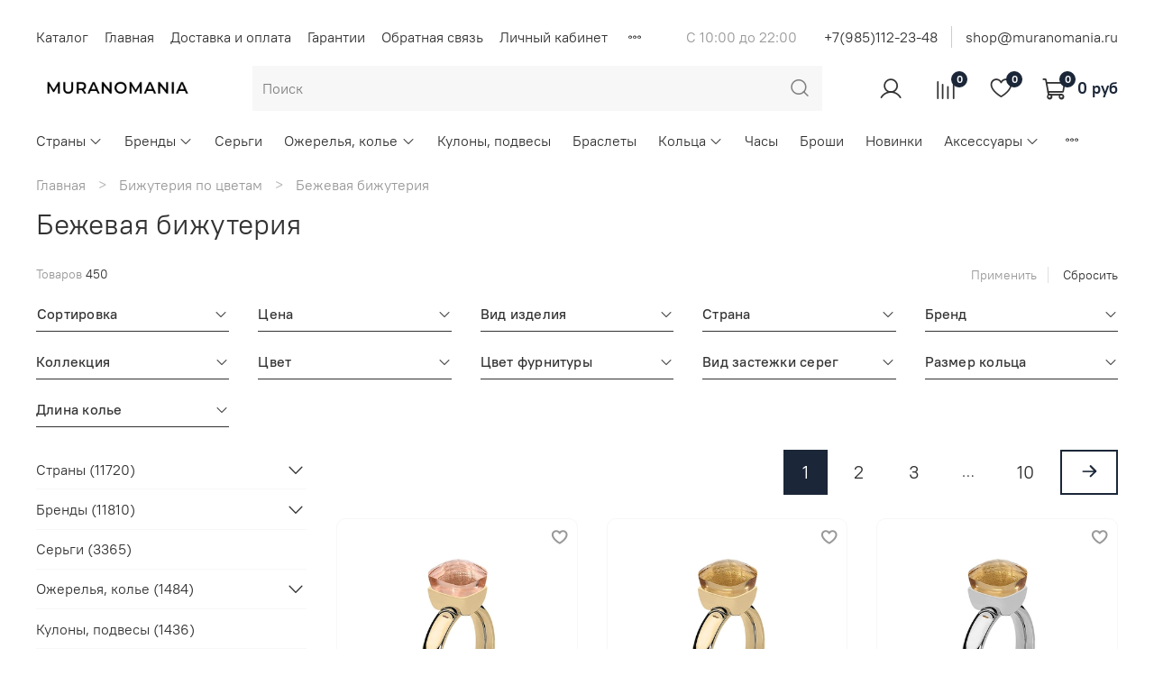

--- FILE ---
content_type: text/html; charset=utf-8
request_url: https://www.muranomania.ru/collection/bezhevaya-bizhuteriya
body_size: 73294
content:
<!DOCTYPE html>
<html
  style="
    --color-btn-bg:#1b2738;
--color-btn-bg-is-dark:true;
--bg:#ffffff;
--bg-is-dark:false;

--color-text: var(--color-text-dark);
--color-text-minor-shade: var(--color-text-dark-minor-shade);
--color-text-major-shade: var(--color-text-dark-major-shade);
--color-text-half-shade: var(--color-text-dark-half-shade);

--color-notice-warning-is-dark:false;
--color-notice-success-is-dark:false;
--color-notice-error-is-dark:false;
--color-notice-info-is-dark:false;
--color-form-controls-bg:var(--bg);
--color-form-controls-bg-disabled:var(--bg-minor-shade);
--color-form-controls-border-color:var(--bg-half-shade);
--color-form-controls-color:var(--color-text);
--is-editor:false;


  "
  >
  <head><link media='print' onload='this.media="all"' rel='stylesheet' type='text/css' href='/served_assets/public/jquery.modal-0c2631717f4ce8fa97b5d04757d294c2bf695df1d558678306d782f4bf7b4773.css'><meta data-config="{&quot;collection_products_count&quot;:450}" name="page-config" content="" /><meta data-config="{&quot;money_with_currency_format&quot;:{&quot;delimiter&quot;:&quot; &quot;,&quot;separator&quot;:&quot;.&quot;,&quot;format&quot;:&quot;%n %u&quot;,&quot;unit&quot;:&quot;руб&quot;,&quot;show_price_without_cents&quot;:1},&quot;currency_code&quot;:&quot;RUR&quot;,&quot;currency_iso_code&quot;:&quot;RUB&quot;,&quot;default_currency&quot;:{&quot;title&quot;:&quot;Российский рубль&quot;,&quot;code&quot;:&quot;RUR&quot;,&quot;rate&quot;:1.0,&quot;format_string&quot;:&quot;%n %u&quot;,&quot;unit&quot;:&quot;руб&quot;,&quot;price_separator&quot;:&quot;&quot;,&quot;is_default&quot;:true,&quot;price_delimiter&quot;:&quot;&quot;,&quot;show_price_with_delimiter&quot;:true,&quot;show_price_without_cents&quot;:true},&quot;facebook&quot;:{&quot;pixelActive&quot;:false,&quot;currency_code&quot;:&quot;RUB&quot;,&quot;use_variants&quot;:null},&quot;vk&quot;:{&quot;pixel_active&quot;:null,&quot;price_list_id&quot;:null},&quot;new_ya_metrika&quot;:true,&quot;ecommerce_data_container&quot;:&quot;dataLayer&quot;,&quot;common_js_version&quot;:null,&quot;vue_ui_version&quot;:null,&quot;feedback_captcha_enabled&quot;:true,&quot;account_id&quot;:65325,&quot;hide_items_out_of_stock&quot;:false,&quot;forbid_order_over_existing&quot;:false,&quot;minimum_items_price&quot;:null,&quot;enable_comparison&quot;:true,&quot;locale&quot;:&quot;ru&quot;,&quot;client_group&quot;:null,&quot;consent_to_personal_data&quot;:{&quot;active&quot;:false,&quot;obligatory&quot;:true,&quot;description&quot;:&quot;Настоящим подтверждаю, что я ознакомлен и согласен с условиями \u003ca href=&#39;/page/oferta&#39; target=&#39;blank&#39;\u003eоферты и политики конфиденциальности\u003c/a\u003e.&quot;},&quot;recaptcha_key&quot;:&quot;6LfXhUEmAAAAAOGNQm5_a2Ach-HWlFKD3Sq7vfFj&quot;,&quot;recaptcha_key_v3&quot;:&quot;6LcZi0EmAAAAAPNov8uGBKSHCvBArp9oO15qAhXa&quot;,&quot;yandex_captcha_key&quot;:&quot;ysc1_ec1ApqrRlTZTXotpTnO8PmXe2ISPHxsd9MO3y0rye822b9d2&quot;,&quot;checkout_float_order_content_block&quot;:true,&quot;available_products_characteristics_ids&quot;:null,&quot;sber_id_app_id&quot;:&quot;5b5a3c11-72e5-4871-8649-4cdbab3ba9a4&quot;,&quot;theme_generation&quot;:4,&quot;quick_checkout_captcha_enabled&quot;:false,&quot;max_order_lines_count&quot;:500,&quot;sber_bnpl_min_amount&quot;:1000,&quot;sber_bnpl_max_amount&quot;:150000,&quot;counter_settings&quot;:{&quot;data_layer_name&quot;:&quot;dataLayer&quot;,&quot;new_counters_setup&quot;:false,&quot;add_to_cart_event&quot;:true,&quot;remove_from_cart_event&quot;:true,&quot;add_to_wishlist_event&quot;:true},&quot;site_setting&quot;:{&quot;show_cart_button&quot;:true,&quot;show_service_button&quot;:false,&quot;show_marketplace_button&quot;:false,&quot;show_quick_checkout_button&quot;:true},&quot;warehouses&quot;:[],&quot;captcha_type&quot;:&quot;google&quot;,&quot;human_readable_urls&quot;:false}" name="shop-config" content="" /><meta name='js-evnvironment' content='production' /><meta name='default-locale' content='ru' /><meta name='insales-redefined-api-methods' content="[]" />
        <!--InsalesCounter -->
        <script type="text/javascript">
        if (typeof(__id) == 'undefined') {
          var __id=65325;

          (function() {
            var ic = document.createElement('script'); ic.type = 'text/javascript'; ic.async = true;
            ic.src = '/javascripts/insales_counter.js?6';
            var s = document.getElementsByTagName('script')[0]; s.parentNode.insertBefore(ic, s);
          })();
        }
        </script>
        <!-- /InsalesCounter -->

    <!-- meta -->
<meta charset="UTF-8" /><title>Бежевая бижутерия </title><meta name="description" content="Бежевая бижутерия">
<meta data-config="{&quot;static-versioned&quot;: &quot;1.38&quot;}" name="theme-meta-data" content="">
<meta name="robots" content="index,follow" />
<meta http-equiv="X-UA-Compatible" content="IE=edge,chrome=1" />
<meta name="viewport" content="width=device-width, initial-scale=1.0" />
<meta name="SKYPE_TOOLBAR" content="SKYPE_TOOLBAR_PARSER_COMPATIBLE" />
<meta name="format-detection" content="telephone=no">

<!-- canonical url--><link rel="canonical" href="https://www.muranomania.ru/collection/bezhevaya-bizhuteriya"/>

<!-- rss feed-->
  
    <meta property="og:title" content="Бежевая бижутерия">
  
  
  <meta property="og:type" content="website">
  <meta property="og:url" content="https://www.muranomania.ru/collection/bezhevaya-bizhuteriya">




<!-- icons--><link rel="icon" type="image/png" sizes="16x16" href="https://static.insales-cdn.com/assets/1/5866/5568234/1761834778/favicon.png" />

<style media="screen">
  @supports (content-visibility: hidden) {
    body:not(.settings_loaded) {
      content-visibility: hidden;
    }
  }
  @supports not (content-visibility: hidden) {
    body:not(.settings_loaded) {
      visibility: hidden;
    }
  }
</style>

  </head>
  <body data-multi-lang="false">
    <noscript>
<div class="njs-alert-overlay">
  <div class="njs-alert-wrapper">
    <div class="njs-alert">
      <p></p>
    </div>
  </div>
</div>
</noscript>

    <div class="page_layout page_layout_normal_left page_layout_section_top">
      <header>
      
        <div
  class="layout widget-type_widget_v4_header_2_04cf9425ce9d50620b98cd95fa7a3b9d"
  style="--logo-img:'https://static.insales-cdn.com/files/1/7722/21446186/original/newlogo.png'; --logo-max-width:180px; --live-search:true; --hide-catalog:false; --hide-top-panel:false; --hide-search:false; --hide-language:true; --hide-personal:false; --hide-compare:false; --hide-favorite:false; --hide-total-price:false; --bage-bg:#1B2738; --bage-bg-is-dark:true; --bage-bg-minor-shade:#283b54; --bage-bg-minor-shade-is-dark:true; --bage-bg-major-shade:#364f71; --bage-bg-major-shade-is-dark:true; --bage-bg-half-shade:#6e8eb9; --bage-bg-half-shade-is-dark:true; --header-wide-bg:false; --header-top-pt:2.3vw; --header-top-pb:0.5vw; --header-main-pt:1vw; --header-main-pb:1vw; --header-wide-content:true; --hide-desktop:false; --hide-mobile:false;"
  data-widget-drop-item-id="54324404"
  
  >
  <div class="layout__content">
    




<div class="header header_no-languages">
  <div class="header__mobile-head">
    <div class="header__mobile-head-content">
      <button type="button" class="button button_size-l header__hide-mobile-menu-btn js-hide-mobile-menu">
        <span class="icon icon-times"></span>
      </button>

      
    </div>
  </div>

  <div class="header__content">
    <div class="header-part-top">
      <div class="header-part-top__inner">
        <div class="header__area-menu">
          <ul class="header__menu js-cut-list" data-navigation data-menu-handle="main-menu">
            
              <li class="header__menu-item" data-navigation-item data-menu-item-id="23768607">
                <div class="header__menu-controls">
                  <a href="https://www.muranomania.ru/collection/all" class="header__menu-link" data-navigation-link="https://www.muranomania.ru/collection/all">
                    Каталог
                  </a>
                </div>
              </li>
            
              <li class="header__menu-item" data-navigation-item data-menu-item-id="472196">
                <div class="header__menu-controls">
                  <a href="/" class="header__menu-link" data-navigation-link="/">
                    Главная
                  </a>
                </div>
              </li>
            
              <li class="header__menu-item" data-navigation-item data-menu-item-id="472197">
                <div class="header__menu-controls">
                  <a href="/page/доставка" class="header__menu-link" data-navigation-link="/page/доставка">
                    Доставка и оплата
                  </a>
                </div>
              </li>
            
              <li class="header__menu-item" data-navigation-item data-menu-item-id="477276">
                <div class="header__menu-controls">
                  <a href="/page/garanti" class="header__menu-link" data-navigation-link="/page/garanti">
                    Гарантии
                  </a>
                </div>
              </li>
            
              <li class="header__menu-item" data-navigation-item data-menu-item-id="472201">
                <div class="header__menu-controls">
                  <a href="/page/feedback" class="header__menu-link" data-navigation-link="/page/feedback">
                    Обратная связь
                  </a>
                </div>
              </li>
            
              <li class="header__menu-item" data-navigation-item data-menu-item-id="472198">
                <div class="header__menu-controls">
                  <a href="/client_account/login" class="header__menu-link" data-navigation-link="/client_account/login">
                    Личный кабинет
                  </a>
                </div>
              </li>
            
              <li class="header__menu-item" data-navigation-item data-menu-item-id="23768585">
                <div class="header__menu-controls">
                  <a href="/cart_items" class="header__menu-link" data-navigation-link="/cart_items">
                    Корзина
                  </a>
                </div>
              </li>
            
              <li class="header__menu-item" data-navigation-item data-menu-item-id="23768586">
                <div class="header__menu-controls">
                  <a href="https://www.muranomania.ru/favorites" class="header__menu-link" data-navigation-link="https://www.muranomania.ru/favorites">
                    Избранное
                  </a>
                </div>
              </li>
            
              <li class="header__menu-item" data-navigation-item data-menu-item-id="37982865">
                <div class="header__menu-controls">
                  <a href="/page/programma-loyalnosti" class="header__menu-link" data-navigation-link="/page/programma-loyalnosti">
                    Программа лояльности
                  </a>
                </div>
              </li>
            
          </ul>
        </div>

        <div class="header__area-text">
          
          <div class="header__work-time">С  10:00 до 22:00</div>
          
        </div>

        <div class="header__area-contacts">
          
  
    <div class="header__phone">
      <a class="header__phone-value" href="tel:+79851122348"> +7(985)112-23-48</a>
    </div>
  
  
    <div class="header__phone _phone-2">
      <a class="header__phone-value" href="tel:shop@muranomania.ru">shop@muranomania.ru</a>
    </div>
  

        </div>

        
      </div>
    </div>

    <div class="header-part-main">
      <div class="header-part-main__inner">
        <div class="header__area-logo">
          
  
    
      <a href=" / " class="header__logo">
        <img src="https://static.insales-cdn.com/files/1/7722/21446186/original/newlogo.png" alt="MURANOMANIA Интернет-магазин элитной бижутерии" title="MURANOMANIA Интернет-магазин элитной бижутерии" />
      </a>
    
  

        </div>

        <div class="header__area-search">
          <div class="header__search">
            <form action="/search" method="get" class="header__search-form">
              <input type="text" autocomplete="off" class="form-control form-control_size-l header__search-field" name="q" value="" placeholder="Поиск"  data-search-field />
              <button type="submit" class="button button_size-l header__search-btn">
                <span class="icon icon-search"></span>
              </button>
              <input type="hidden" name="lang" value="ru">
              <div class="header__search__results" data-search-result></div>
            </form>
            <button type="button" class="button button_size-l header__search-mobile-btn js-show-mobile-search">
                <span class="icon icon-search _show"></span>
              <span class="icon icon-times _hide"></span>
            </button>
          </div>
        </div>

        <div class="header__area-controls">
          
            <a href="/client_account/orders" class="header__control-btn header__cabinet">
              <span class="icon icon-user"></span>
            </a>
          

          
            
            <a href="/compares" class="header__control-btn header__compare" data-compare-counter-btn>
              <span class="icon icon-compare">
                <span class="header__control-bage" data-compare-counter>0</span>
              </span>
            </a>
            
          

          
            <a href="/favorites" class="header__control-btn header__favorite">
              <span class="icon icon-favorites">
                <span class="header__control-bage" data-ui-favorites-counter>0</span>
              </span>
            </a>
          

          <a href="/cart_items" class="header__control-btn header__cart">
            <span class="icon icon-cart">
              <span class="header__control-bage" data-cart-positions-count></span>
            </span>
            <span class="header__control-text" data-cart-total-price></span>
          </a>
        </div>


        <div class="header__area-collections">
          

          

          

          <div class="header__collections-head">Каталог</div>

          <ul class="header__collections js-cut-list-collections" data-navigation>
            
            
            
              
              
              

              
              

              
              

              
                

                

                <li class="header__collections-item" data-navigation-item>
                  <div class="header__collections-controls">
                    <a href="/collection/strany" class="header__collections-link  with-arrow" data-navigation-link="/collection/strany" >
                      Страны   

                      
                        <span class="icon icon-angle-down"></span>
                      
                    </a>

                    
                      <button class="button button_size-s header__collections-show-submenu-btn js-show-touch-submenu" type="button">
                      <span class="icon icon-angle-down"></span>
                    </button>
                    
                  </div>

                  
                    <ul class="header__collections-submenu" data-navigation-submenu>
                      <div class="header__collections-submenu-content">
                  

                  

                  
              
              
            
              
              
              

              
              

              
              

              
                

                

                <li class="header__collections-item" data-navigation-item>
                  <div class="header__collections-controls">
                    <a href="/collection/italyanskaya-bizhuteriya" class="header__collections-link " data-navigation-link="/collection/italyanskaya-bizhuteriya" >
                      Италия   (3861)

                      
                    </a>

                    
                  </div>

                  

                  

                  
                    </li>
                  
              
              
            
              
              
              

              
              

              
              

              
                

                

                <li class="header__collections-item" data-navigation-item>
                  <div class="header__collections-controls">
                    <a href="/collection/ispanskaya-bizhuteriya" class="header__collections-link " data-navigation-link="/collection/ispanskaya-bizhuteriya" >
                      Испания   (1481)

                      
                    </a>

                    
                  </div>

                  

                  

                  
                    </li>
                  
              
              
            
              
              
              

              
              

              
              

              
                

                

                <li class="header__collections-item" data-navigation-item>
                  <div class="header__collections-controls">
                    <a href="/collection/nemeckaya-bizhuteriya" class="header__collections-link " data-navigation-link="/collection/nemeckaya-bizhuteriya" >
                      Германия   (4543)

                      
                    </a>

                    
                  </div>

                  

                  

                  
                    </li>
                  
              
              
            
              
              
              

              
              

              
              

              
                

                

                <li class="header__collections-item" data-navigation-item>
                  <div class="header__collections-controls">
                    <a href="/collection/daniya" class="header__collections-link " data-navigation-link="/collection/daniya" >
                      Дания   (726)

                      
                    </a>

                    
                  </div>

                  

                  

                  
                    </li>
                  
              
              
            
              
              
              

              
              

              
              

              
                

                

                <li class="header__collections-item" data-navigation-item>
                  <div class="header__collections-controls">
                    <a href="/collection/brazilskaya-bizhuteriya" class="header__collections-link " data-navigation-link="/collection/brazilskaya-bizhuteriya" >
                      Бразилия   (1109)

                      
                    </a>

                    
                  </div>

                  

                  

                  
                    </li>
                  
              
              
            
              
              
              

              
              

              
              

              
                

                
                  
                    
                      </div>
                    </ul>
                  

                  </li>
                

                <li class="header__collections-item" data-navigation-item>
                  <div class="header__collections-controls">
                    <a href="/collection/brendy-bizhuterii" class="header__collections-link  with-arrow" data-navigation-link="/collection/brendy-bizhuterii" >
                      Бренды   

                      
                        <span class="icon icon-angle-down"></span>
                      
                    </a>

                    
                      <button class="button button_size-s header__collections-show-submenu-btn js-show-touch-submenu" type="button">
                      <span class="icon icon-angle-down"></span>
                    </button>
                    
                  </div>

                  
                    <ul class="header__collections-submenu" data-navigation-submenu>
                      <div class="header__collections-submenu-content">
                  

                  

                  
              
              
            
              
              
              

              
              

              
              

              
                

                

                <li class="header__collections-item" data-navigation-item>
                  <div class="header__collections-controls">
                    <a href="/collection/coeur-de-lion" class="header__collections-link  with-arrow" data-navigation-link="/collection/coeur-de-lion" >
                      Coeur de Lion   (2392)

                      
                        <span class="icon icon-angle-down"></span>
                      
                    </a>

                    
                      <button class="button button_size-s header__collections-show-submenu-btn js-show-touch-submenu" type="button">
                      <span class="icon icon-angle-down"></span>
                    </button>
                    
                  </div>

                  
                    <ul class="header__collections-submenu" data-navigation-submenu>
                      <div class="header__collections-submenu-content">
                  

                  

                  
              
              
            
              
              
              

              
              

              
              

              
                

                

                <li class="header__collections-item" data-navigation-item>
                  <div class="header__collections-controls">
                    <a href="/collection/sergi-coeur-de-lion" class="header__collections-link " data-navigation-link="/collection/sergi-coeur-de-lion" >
                      Серьги Coeur de Lion   (703)

                      
                    </a>

                    
                  </div>

                  

                  

                  
                    </li>
                  
              
              
            
              
              
              

              
              

              
              

              
                

                

                <li class="header__collections-item" data-navigation-item>
                  <div class="header__collections-controls">
                    <a href="/collection/kolie-coeur-de-lion" class="header__collections-link " data-navigation-link="/collection/kolie-coeur-de-lion" >
                      Колье Coeur de Lion   (568)

                      
                    </a>

                    
                  </div>

                  

                  

                  
                    </li>
                  
              
              
            
              
              
              

              
              

              
              

              
                

                

                <li class="header__collections-item" data-navigation-item>
                  <div class="header__collections-controls">
                    <a href="/collection/brasleti-coeur-de-lion" class="header__collections-link " data-navigation-link="/collection/brasleti-coeur-de-lion" >
                      Браслеты Coeur de Lion   (650)

                      
                    </a>

                    
                  </div>

                  

                  

                  
                    </li>
                  
              
              
            
              
              
              

              
              

              
              

              
                

                

                <li class="header__collections-item" data-navigation-item>
                  <div class="header__collections-controls">
                    <a href="/collection/koltsa-coeur-de-lion" class="header__collections-link " data-navigation-link="/collection/koltsa-coeur-de-lion" >
                      Кольца Coeur de Lion   (375)

                      
                    </a>

                    
                  </div>

                  

                  

                  
                    </li>
                  
              
              
            
              
              
              

              
              

              
              

              
                

                

                <li class="header__collections-item" data-navigation-item>
                  <div class="header__collections-controls">
                    <a href="/collection/chasy-coeur-de-lion" class="header__collections-link " data-navigation-link="/collection/chasy-coeur-de-lion" >
                      Часы Coeur de Lion   (75)

                      
                    </a>

                    
                  </div>

                  

                  

                  
                    </li>
                  
              
              
            
              
              
              

              
              

              
              

              
                

                

                <li class="header__collections-item" data-navigation-item>
                  <div class="header__collections-controls">
                    <a href="/collection/aksessuary-coeur-de-lion" class="header__collections-link " data-navigation-link="/collection/aksessuary-coeur-de-lion" >
                      Аксессуары для хранения Coeur de Lion   (5)

                      
                    </a>

                    
                  </div>

                  

                  

                  
                    </li>
                  
              
              
            
              
              
              

              
              

              
              

              
                

                

                <li class="header__collections-item" data-navigation-item>
                  <div class="header__collections-controls">
                    <a href="/collection/komplekty-coeur-de-lion" class="header__collections-link " data-navigation-link="/collection/komplekty-coeur-de-lion" >
                      Комплекты Coeur de Lion   (21)

                      
                    </a>

                    
                  </div>

                  

                  

                  
                    </li>
                  
              
              
            
              
              
              

              
              

              
              

              
                

                

                <li class="header__collections-item" data-navigation-item>
                  <div class="header__collections-controls">
                    <a href="/collection/novinki-coeur-de-lion" class="header__collections-link " data-navigation-link="/collection/novinki-coeur-de-lion" >
                      Новинки Coeur de Lion   (700)

                      
                    </a>

                    
                  </div>

                  

                  

                  
                    </li>
                  
              
              
            
              
              
              

              
              

              
              

              
                

                
                  
                    
                      </div>
                    </ul>
                  

                  </li>
                

                <li class="header__collections-item" data-navigation-item>
                  <div class="header__collections-controls">
                    <a href="/collection/dyrberg-kern" class="header__collections-link  with-arrow" data-navigation-link="/collection/dyrberg-kern" >
                      Dyrberg Kern   (787)

                      
                        <span class="icon icon-angle-down"></span>
                      
                    </a>

                    
                      <button class="button button_size-s header__collections-show-submenu-btn js-show-touch-submenu" type="button">
                      <span class="icon icon-angle-down"></span>
                    </button>
                    
                  </div>

                  
                    <ul class="header__collections-submenu" data-navigation-submenu>
                      <div class="header__collections-submenu-content">
                  

                  

                  
              
              
            
              
              
              

              
              

              
              

              
                

                

                <li class="header__collections-item" data-navigation-item>
                  <div class="header__collections-controls">
                    <a href="/collection/sergi-dyrberg-kern" class="header__collections-link " data-navigation-link="/collection/sergi-dyrberg-kern" >
                      Серьги Dyrberg Kern   (427)

                      
                    </a>

                    
                  </div>

                  

                  

                  
                    </li>
                  
              
              
            
              
              
              

              
              

              
              

              
                

                

                <li class="header__collections-item" data-navigation-item>
                  <div class="header__collections-controls">
                    <a href="/collection/kolie-dyrberg-kern" class="header__collections-link " data-navigation-link="/collection/kolie-dyrberg-kern" >
                      Колье Dyrberg Kern   (170)

                      
                    </a>

                    
                  </div>

                  

                  

                  
                    </li>
                  
              
              
            
              
              
              

              
              

              
              

              
                

                

                <li class="header__collections-item" data-navigation-item>
                  <div class="header__collections-controls">
                    <a href="/collection/braslety-dyrberg-kern" class="header__collections-link " data-navigation-link="/collection/braslety-dyrberg-kern" >
                      Браслеты Dyrberg Kern   (186)

                      
                    </a>

                    
                  </div>

                  

                  

                  
                    </li>
                  
              
              
            
              
              
              

              
              

              
              

              
                

                

                <li class="header__collections-item" data-navigation-item>
                  <div class="header__collections-controls">
                    <a href="/collection/koltsa-dyrberg-kern" class="header__collections-link " data-navigation-link="/collection/koltsa-dyrberg-kern" >
                      Кольца Dyrberg Kern   (3)

                      
                    </a>

                    
                  </div>

                  

                  

                  
                    </li>
                  
              
              
            
              
              
              

              
              

              
              

              
                

                

                <li class="header__collections-item" data-navigation-item>
                  <div class="header__collections-controls">
                    <a href="/collection/novinki-dyrberg-kern" class="header__collections-link " data-navigation-link="/collection/novinki-dyrberg-kern" >
                      Новинки Dyrberg Kern   (326)

                      
                    </a>

                    
                  </div>

                  

                  

                  
                    </li>
                  
              
              
            
              
              
              

              
              

              
              

              
                

                

                <li class="header__collections-item" data-navigation-item>
                  <div class="header__collections-controls">
                    <a href="/collection/rasprodazha-dyrberg-kern" class="header__collections-link " data-navigation-link="/collection/rasprodazha-dyrberg-kern" >
                      Распродажа Dyrberg Kern   (162)

                      
                    </a>

                    
                  </div>

                  

                  

                  
                    </li>
                  
              
              
            
              
              
              

              
              

              
              

              
                

                
                  
                    
                      </div>
                    </ul>
                  

                  </li>
                

                <li class="header__collections-item" data-navigation-item>
                  <div class="header__collections-controls">
                    <a href="/collection/qudo" class="header__collections-link  with-arrow" data-navigation-link="/collection/qudo" >
                      Qudo   (2154)

                      
                        <span class="icon icon-angle-down"></span>
                      
                    </a>

                    
                      <button class="button button_size-s header__collections-show-submenu-btn js-show-touch-submenu" type="button">
                      <span class="icon icon-angle-down"></span>
                    </button>
                    
                  </div>

                  
                    <ul class="header__collections-submenu" data-navigation-submenu>
                      <div class="header__collections-submenu-content">
                  

                  

                  
              
              
            
              
              
              

              
              

              
              

              
                

                

                <li class="header__collections-item" data-navigation-item>
                  <div class="header__collections-controls">
                    <a href="/collection/sergi-qudo" class="header__collections-link " data-navigation-link="/collection/sergi-qudo" >
                      Серьги Qudo   (307)

                      
                    </a>

                    
                  </div>

                  

                  

                  
                    </li>
                  
              
              
            
              
              
              

              
              

              
              

              
                

                

                <li class="header__collections-item" data-navigation-item>
                  <div class="header__collections-controls">
                    <a href="/collection/kuloni-qudo" class="header__collections-link " data-navigation-link="/collection/kuloni-qudo" >
                      Кулоны и колье Qudo   (250)

                      
                    </a>

                    
                  </div>

                  

                  

                  
                    </li>
                  
              
              
            
              
              
              

              
              

              
              

              
                

                

                <li class="header__collections-item" data-navigation-item>
                  <div class="header__collections-controls">
                    <a href="/collection/braslety-qudo" class="header__collections-link " data-navigation-link="/collection/braslety-qudo" >
                      Браслеты Qudo   (45)

                      
                    </a>

                    
                  </div>

                  

                  

                  
                    </li>
                  
              
              
            
              
              
              

              
              

              
              

              
                

                

                <li class="header__collections-item" data-navigation-item>
                  <div class="header__collections-controls">
                    <a href="/collection/koltsa-qudo" class="header__collections-link " data-navigation-link="/collection/koltsa-qudo" >
                      Кольца Qudo   (1245)

                      
                    </a>

                    
                  </div>

                  

                  

                  
                    </li>
                  
              
              
            
              
              
              

              
              

              
              

              
                

                

                <li class="header__collections-item" data-navigation-item>
                  <div class="header__collections-controls">
                    <a href="/collection/koltsa-bazy-dlya-sharmov-qudo" class="header__collections-link " data-navigation-link="/collection/koltsa-bazy-dlya-sharmov-qudo" >
                      Кольца-базы для шармов Qudo   (66)

                      
                    </a>

                    
                  </div>

                  

                  

                  
                    </li>
                  
              
              
            
              
              
              

              
              

              
              

              
                

                

                <li class="header__collections-item" data-navigation-item>
                  <div class="header__collections-controls">
                    <a href="/collection/sharmy-qudo" class="header__collections-link " data-navigation-link="/collection/sharmy-qudo" >
                      Шармы Qudo   (300)

                      
                    </a>

                    
                  </div>

                  

                  

                  
                    </li>
                  
              
              
            
              
              
              

              
              

              
              

              
                

                

                <li class="header__collections-item" data-navigation-item>
                  <div class="header__collections-controls">
                    <a href="/collection/chasy-qudo" class="header__collections-link " data-navigation-link="/collection/chasy-qudo" >
                      Часы Qudo   (7)

                      
                    </a>

                    
                  </div>

                  

                  

                  
                    </li>
                  
              
              
            
              
              
              

              
              

              
              

              
                

                

                <li class="header__collections-item" data-navigation-item>
                  <div class="header__collections-controls">
                    <a href="/collection/novinki-qudo" class="header__collections-link " data-navigation-link="/collection/novinki-qudo" >
                      Новинки Qudo   (332)

                      
                    </a>

                    
                  </div>

                  

                  

                  
                    </li>
                  
              
              
            
              
              
              

              
              

              
              

              
                

                
                  
                    
                      </div>
                    </ul>
                  

                  </li>
                

                <li class="header__collections-item" data-navigation-item>
                  <div class="header__collections-controls">
                    <a href="/collection/boccadamo" class="header__collections-link  with-arrow" data-navigation-link="/collection/boccadamo" >
                      Boccadamo   (812)

                      
                        <span class="icon icon-angle-down"></span>
                      
                    </a>

                    
                      <button class="button button_size-s header__collections-show-submenu-btn js-show-touch-submenu" type="button">
                      <span class="icon icon-angle-down"></span>
                    </button>
                    
                  </div>

                  
                    <ul class="header__collections-submenu" data-navigation-submenu>
                      <div class="header__collections-submenu-content">
                  

                  

                  
              
              
            
              
              
              

              
              

              
              

              
                

                

                <li class="header__collections-item" data-navigation-item>
                  <div class="header__collections-controls">
                    <a href="/collection/sergi-boccadamo" class="header__collections-link " data-navigation-link="/collection/sergi-boccadamo" >
                      Серьги Boccadamo   (244)

                      
                    </a>

                    
                  </div>

                  

                  

                  
                    </li>
                  
              
              
            
              
              
              

              
              

              
              

              
                

                

                <li class="header__collections-item" data-navigation-item>
                  <div class="header__collections-controls">
                    <a href="/collection/kolie-i-kuloni-boccadamo" class="header__collections-link " data-navigation-link="/collection/kolie-i-kuloni-boccadamo" >
                      Колье и кулоны Boccadamo   (210)

                      
                    </a>

                    
                  </div>

                  

                  

                  
                    </li>
                  
              
              
            
              
              
              

              
              

              
              

              
                

                

                <li class="header__collections-item" data-navigation-item>
                  <div class="header__collections-controls">
                    <a href="/collection/braslety-boccadamo" class="header__collections-link " data-navigation-link="/collection/braslety-boccadamo" >
                      Браслеты Boccadamo   (183)

                      
                    </a>

                    
                  </div>

                  

                  

                  
                    </li>
                  
              
              
            
              
              
              

              
              

              
              

              
                

                

                <li class="header__collections-item" data-navigation-item>
                  <div class="header__collections-controls">
                    <a href="/collection/koltsa-boccadamo" class="header__collections-link " data-navigation-link="/collection/koltsa-boccadamo" >
                      Кольца Boccadamo   (95)

                      
                    </a>

                    
                  </div>

                  

                  

                  
                    </li>
                  
              
              
            
              
              
              

              
              

              
              

              
                

                

                <li class="header__collections-item" data-navigation-item>
                  <div class="header__collections-controls">
                    <a href="/collection/chasy-boccadamo" class="header__collections-link " data-navigation-link="/collection/chasy-boccadamo" >
                      Часы Boccadamo   (77)

                      
                    </a>

                    
                  </div>

                  

                  

                  
                    </li>
                  
              
              
            
              
              
              

              
              

              
              

              
                

                

                <li class="header__collections-item" data-navigation-item>
                  <div class="header__collections-controls">
                    <a href="/collection/novinki-boccadamo" class="header__collections-link " data-navigation-link="/collection/novinki-boccadamo" >
                      Новинки Boccadamo   (69)

                      
                    </a>

                    
                  </div>

                  

                  

                  
                    </li>
                  
              
              
            
              
              
              

              
              

              
              

              
                

                
                  
                    
                      </div>
                    </ul>
                  

                  </li>
                

                <li class="header__collections-item" data-navigation-item>
                  <div class="header__collections-controls">
                    <a href="/collection/fiore-luna" class="header__collections-link  with-arrow" data-navigation-link="/collection/fiore-luna" >
                      Fiore Luna   (2006)

                      
                        <span class="icon icon-angle-down"></span>
                      
                    </a>

                    
                      <button class="button button_size-s header__collections-show-submenu-btn js-show-touch-submenu" type="button">
                      <span class="icon icon-angle-down"></span>
                    </button>
                    
                  </div>

                  
                    <ul class="header__collections-submenu" data-navigation-submenu>
                      <div class="header__collections-submenu-content">
                  

                  

                  
              
              
            
              
              
              

              
              

              
              

              
                

                

                <li class="header__collections-item" data-navigation-item>
                  <div class="header__collections-controls">
                    <a href="/collection/sergi-fiore-luna" class="header__collections-link " data-navigation-link="/collection/sergi-fiore-luna" >
                      Серьги Fiore Luna   (835)

                      
                    </a>

                    
                  </div>

                  

                  

                  
                    </li>
                  
              
              
            
              
              
              

              
              

              
              

              
                

                

                <li class="header__collections-item" data-navigation-item>
                  <div class="header__collections-controls">
                    <a href="/collection/kolie-i-kulony-fiore-luna" class="header__collections-link " data-navigation-link="/collection/kolie-i-kulony-fiore-luna" >
                      Колье и кулоны Fiore Luna   (511)

                      
                    </a>

                    
                  </div>

                  

                  

                  
                    </li>
                  
              
              
            
              
              
              

              
              

              
              

              
                

                

                <li class="header__collections-item" data-navigation-item>
                  <div class="header__collections-controls">
                    <a href="/collection/braslety-fiore-luna" class="header__collections-link " data-navigation-link="/collection/braslety-fiore-luna" >
                      Браслеты Fiore Luna   (399)

                      
                    </a>

                    
                  </div>

                  

                  

                  
                    </li>
                  
              
              
            
              
              
              

              
              

              
              

              
                

                

                <li class="header__collections-item" data-navigation-item>
                  <div class="header__collections-controls">
                    <a href="/collection/koltsa-fiore-luna" class="header__collections-link " data-navigation-link="/collection/koltsa-fiore-luna" >
                      Кольца Fiore Luna   (197)

                      
                    </a>

                    
                  </div>

                  

                  

                  
                    </li>
                  
              
              
            
              
              
              

              
              

              
              

              
                

                

                <li class="header__collections-item" data-navigation-item>
                  <div class="header__collections-controls">
                    <a href="/collection/broshi-fiore-luna" class="header__collections-link " data-navigation-link="/collection/broshi-fiore-luna" >
                      Броши Fiore Luna   (30)

                      
                    </a>

                    
                  </div>

                  

                  

                  
                    </li>
                  
              
              
            
              
              
              

              
              

              
              

              
                

                

                <li class="header__collections-item" data-navigation-item>
                  <div class="header__collections-controls">
                    <a href="/collection/aksessuary-dlya-volos-fiore-luna" class="header__collections-link " data-navigation-link="/collection/aksessuary-dlya-volos-fiore-luna" >
                      Аксессуары для волос Fiore Luna   (34)

                      
                    </a>

                    
                  </div>

                  

                  

                  
                    </li>
                  
              
              
            
              
              
              

              
              

              
              

              
                

                

                <li class="header__collections-item" data-navigation-item>
                  <div class="header__collections-controls">
                    <a href="/collection/komplekty-fiore-luna" class="header__collections-link " data-navigation-link="/collection/komplekty-fiore-luna" >
                      Комплекты Fiore Luna   (13)

                      
                    </a>

                    
                  </div>

                  

                  

                  
                    </li>
                  
              
              
            
              
              
              

              
              

              
              

              
                

                

                <li class="header__collections-item" data-navigation-item>
                  <div class="header__collections-controls">
                    <a href="/collection/novinki-fiore-luna" class="header__collections-link " data-navigation-link="/collection/novinki-fiore-luna" >
                      Новинки Fiore Luna   (183)

                      
                    </a>

                    
                  </div>

                  

                  

                  
                    </li>
                  
              
              
            
              
              
              

              
              

              
              

              
                

                
                  
                    
                      </div>
                    </ul>
                  

                  </li>
                

                <li class="header__collections-item" data-navigation-item>
                  <div class="header__collections-controls">
                    <a href="/collection/bizhuteriya-ciclon" class="header__collections-link  with-arrow" data-navigation-link="/collection/bizhuteriya-ciclon" >
                      Ciclon   (531)

                      
                        <span class="icon icon-angle-down"></span>
                      
                    </a>

                    
                      <button class="button button_size-s header__collections-show-submenu-btn js-show-touch-submenu" type="button">
                      <span class="icon icon-angle-down"></span>
                    </button>
                    
                  </div>

                  
                    <ul class="header__collections-submenu" data-navigation-submenu>
                      <div class="header__collections-submenu-content">
                  

                  

                  
              
              
            
              
              
              

              
              

              
              

              
                

                

                <li class="header__collections-item" data-navigation-item>
                  <div class="header__collections-controls">
                    <a href="/collection/sergi-ciclon" class="header__collections-link " data-navigation-link="/collection/sergi-ciclon" >
                      Серьги Ciclon   (114)

                      
                    </a>

                    
                  </div>

                  

                  

                  
                    </li>
                  
              
              
            
              
              
              

              
              

              
              

              
                

                

                <li class="header__collections-item" data-navigation-item>
                  <div class="header__collections-controls">
                    <a href="/collection/kolie-ciclon" class="header__collections-link " data-navigation-link="/collection/kolie-ciclon" >
                      Колье Ciclon   (151)

                      
                    </a>

                    
                  </div>

                  

                  

                  
                    </li>
                  
              
              
            
              
              
              

              
              

              
              

              
                

                

                <li class="header__collections-item" data-navigation-item>
                  <div class="header__collections-controls">
                    <a href="/collection/brasleti-ciclon" class="header__collections-link " data-navigation-link="/collection/brasleti-ciclon" >
                      Браслеты Ciclon   (136)

                      
                    </a>

                    
                  </div>

                  

                  

                  
                    </li>
                  
              
              
            
              
              
              

              
              

              
              

              
                

                

                <li class="header__collections-item" data-navigation-item>
                  <div class="header__collections-controls">
                    <a href="/collection/koltsa-ciclon" class="header__collections-link " data-navigation-link="/collection/koltsa-ciclon" >
                      Кольца Ciclon   (129)

                      
                    </a>

                    
                  </div>

                  

                  

                  
                    </li>
                  
              
              
            
              
              
              

              
              

              
              

              
                

                

                <li class="header__collections-item" data-navigation-item>
                  <div class="header__collections-controls">
                    <a href="/collection/novinki-ciclon" class="header__collections-link " data-navigation-link="/collection/novinki-ciclon" >
                      Новинки Ciclon   (73)

                      
                    </a>

                    
                  </div>

                  

                  

                  
                    </li>
                  
              
              
            
              
              
              

              
              

              
              

              
                

                
                  
                    
                      </div>
                    </ul>
                  

                  </li>
                

                <li class="header__collections-item" data-navigation-item>
                  <div class="header__collections-controls">
                    <a href="/collection/clara-bijoux" class="header__collections-link  with-arrow" data-navigation-link="/collection/clara-bijoux" >
                      Clara Bijoux   (951)

                      
                        <span class="icon icon-angle-down"></span>
                      
                    </a>

                    
                      <button class="button button_size-s header__collections-show-submenu-btn js-show-touch-submenu" type="button">
                      <span class="icon icon-angle-down"></span>
                    </button>
                    
                  </div>

                  
                    <ul class="header__collections-submenu" data-navigation-submenu>
                      <div class="header__collections-submenu-content">
                  

                  

                  
              
              
            
              
              
              

              
              

              
              

              
                

                

                <li class="header__collections-item" data-navigation-item>
                  <div class="header__collections-controls">
                    <a href="/collection/sergi-clara-bijoux" class="header__collections-link " data-navigation-link="/collection/sergi-clara-bijoux" >
                      Серьги Clara Bijoux   (217)

                      
                    </a>

                    
                  </div>

                  

                  

                  
                    </li>
                  
              
              
            
              
              
              

              
              

              
              

              
                

                

                <li class="header__collections-item" data-navigation-item>
                  <div class="header__collections-controls">
                    <a href="/collection/kolie-i-kulony-clara-bijoux" class="header__collections-link " data-navigation-link="/collection/kolie-i-kulony-clara-bijoux" >
                      Колье и кулоны Clara Bijoux   (228)

                      
                    </a>

                    
                  </div>

                  

                  

                  
                    </li>
                  
              
              
            
              
              
              

              
              

              
              

              
                

                

                <li class="header__collections-item" data-navigation-item>
                  <div class="header__collections-controls">
                    <a href="/collection/braslety-clara-bijoux" class="header__collections-link " data-navigation-link="/collection/braslety-clara-bijoux" >
                      Браслеты Clara Bijoux   (117)

                      
                    </a>

                    
                  </div>

                  

                  

                  
                    </li>
                  
              
              
            
              
              
              

              
              

              
              

              
                

                

                <li class="header__collections-item" data-navigation-item>
                  <div class="header__collections-controls">
                    <a href="/collection/koltsa-clara-bijoux" class="header__collections-link " data-navigation-link="/collection/koltsa-clara-bijoux" >
                      Кольца Clara Bijoux   (112)

                      
                    </a>

                    
                  </div>

                  

                  

                  
                    </li>
                  
              
              
            
              
              
              

              
              

              
              

              
                

                

                <li class="header__collections-item" data-navigation-item>
                  <div class="header__collections-controls">
                    <a href="/collection/broshi-clara-bijoux" class="header__collections-link " data-navigation-link="/collection/broshi-clara-bijoux" >
                      Броши Clara Bijoux   (112)

                      
                    </a>

                    
                  </div>

                  

                  

                  
                    </li>
                  
              
              
            
              
              
              

              
              

              
              

              
                

                

                <li class="header__collections-item" data-navigation-item>
                  <div class="header__collections-controls">
                    <a href="/collection/zakolki-dlya-volos-clara-bijoux" class="header__collections-link " data-navigation-link="/collection/zakolki-dlya-volos-clara-bijoux" >
                      Заколки для волос Clara Bijoux   (123)

                      
                    </a>

                    
                  </div>

                  

                  

                  
                    </li>
                  
              
              
            
              
              
              

              
              

              
              

              
                

                

                <li class="header__collections-item" data-navigation-item>
                  <div class="header__collections-controls">
                    <a href="/collection/komplekty-clara-bijoux" class="header__collections-link " data-navigation-link="/collection/komplekty-clara-bijoux" >
                      Комплекты Clara Bijoux   (4)

                      
                    </a>

                    
                  </div>

                  

                  

                  
                    </li>
                  
              
              
            
              
              
              

              
              

              
              

              
                

                

                <li class="header__collections-item" data-navigation-item>
                  <div class="header__collections-controls">
                    <a href="/collection/zazhimy-dlya-platka-clara-bijoux" class="header__collections-link " data-navigation-link="/collection/zazhimy-dlya-platka-clara-bijoux" >
                      Зажимы для платка Clara Bijoux   (38)

                      
                    </a>

                    
                  </div>

                  

                  

                  
                    </li>
                  
              
              
            
              
              
              

              
              

              
              

              
                

                

                <li class="header__collections-item" data-navigation-item>
                  <div class="header__collections-controls">
                    <a href="/collection/novinki-clara-bijoux" class="header__collections-link " data-navigation-link="/collection/novinki-clara-bijoux" >
                      Новинки Clara Bijoux   (43)

                      
                    </a>

                    
                  </div>

                  

                  

                  
                    </li>
                  
              
              
            
              
              
              

              
              

              
              

              
                

                
                  
                    
                      </div>
                    </ul>
                  

                  </li>
                

                <li class="header__collections-item" data-navigation-item>
                  <div class="header__collections-controls">
                    <a href="/collection/ester-bijoux" class="header__collections-link  with-arrow" data-navigation-link="/collection/ester-bijoux" >
                      Ester Bijoux   (275)

                      
                        <span class="icon icon-angle-down"></span>
                      
                    </a>

                    
                      <button class="button button_size-s header__collections-show-submenu-btn js-show-touch-submenu" type="button">
                      <span class="icon icon-angle-down"></span>
                    </button>
                    
                  </div>

                  
                    <ul class="header__collections-submenu" data-navigation-submenu>
                      <div class="header__collections-submenu-content">
                  

                  

                  
              
              
            
              
              
              

              
              

              
              

              
                

                

                <li class="header__collections-item" data-navigation-item>
                  <div class="header__collections-controls">
                    <a href="/collection/sergi-ester-bijoux" class="header__collections-link " data-navigation-link="/collection/sergi-ester-bijoux" >
                      Серьги Ester Bijoux   (131)

                      
                    </a>

                    
                  </div>

                  

                  

                  
                    </li>
                  
              
              
            
              
              
              

              
              

              
              

              
                

                

                <li class="header__collections-item" data-navigation-item>
                  <div class="header__collections-controls">
                    <a href="/collection/kolie-i-kuloni-ester-bijoux" class="header__collections-link " data-navigation-link="/collection/kolie-i-kuloni-ester-bijoux" >
                      Колье и кулоны Ester Bijoux   (90)

                      
                    </a>

                    
                  </div>

                  

                  

                  
                    </li>
                  
              
              
            
              
              
              

              
              

              
              

              
                

                

                <li class="header__collections-item" data-navigation-item>
                  <div class="header__collections-controls">
                    <a href="/collection/braslety-ester-bijoux" class="header__collections-link " data-navigation-link="/collection/braslety-ester-bijoux" >
                      Браслеты Ester Bijoux   (19)

                      
                    </a>

                    
                  </div>

                  

                  

                  
                    </li>
                  
              
              
            
              
              
              

              
              

              
              

              
                

                

                <li class="header__collections-item" data-navigation-item>
                  <div class="header__collections-controls">
                    <a href="/collection/koltsa-ester-bijoux" class="header__collections-link " data-navigation-link="/collection/koltsa-ester-bijoux" >
                      Кольца Ester Bijoux   (21)

                      
                    </a>

                    
                  </div>

                  

                  

                  
                    </li>
                  
              
              
            
              
              
              

              
              

              
              

              
                

                

                <li class="header__collections-item" data-navigation-item>
                  <div class="header__collections-controls">
                    <a href="/collection/aksessuary-ester-bijoux" class="header__collections-link " data-navigation-link="/collection/aksessuary-ester-bijoux" >
                      Зажимы для платка Ester Bijoux   (14)

                      
                    </a>

                    
                  </div>

                  

                  

                  
                    </li>
                  
              
              
            
              
              
              

              
              

              
              

              
                

                
                  
                    
                      </div>
                    </ul>
                  

                  </li>
                

                <li class="header__collections-item" data-navigation-item>
                  <div class="header__collections-controls">
                    <a href="/collection/possebon" class="header__collections-link  with-arrow" data-navigation-link="/collection/possebon" >
                      Possebon   (1109)

                      
                        <span class="icon icon-angle-down"></span>
                      
                    </a>

                    
                      <button class="button button_size-s header__collections-show-submenu-btn js-show-touch-submenu" type="button">
                      <span class="icon icon-angle-down"></span>
                    </button>
                    
                  </div>

                  
                    <ul class="header__collections-submenu" data-navigation-submenu>
                      <div class="header__collections-submenu-content">
                  

                  

                  
              
              
            
              
              
              

              
              

              
              

              
                

                

                <li class="header__collections-item" data-navigation-item>
                  <div class="header__collections-controls">
                    <a href="/collection/sergi-possebon" class="header__collections-link " data-navigation-link="/collection/sergi-possebon" >
                      Серьги Possebon   (246)

                      
                    </a>

                    
                  </div>

                  

                  

                  
                    </li>
                  
              
              
            
              
              
              

              
              

              
              

              
                

                

                <li class="header__collections-item" data-navigation-item>
                  <div class="header__collections-controls">
                    <a href="/collection/podvesi-i-kolie-possebon" class="header__collections-link " data-navigation-link="/collection/podvesi-i-kolie-possebon" >
                      Подвесы и колье Possebon   (141)

                      
                    </a>

                    
                  </div>

                  

                  

                  
                    </li>
                  
              
              
            
              
              
              

              
              

              
              

              
                

                

                <li class="header__collections-item" data-navigation-item>
                  <div class="header__collections-controls">
                    <a href="/collection/braslety-possebon" class="header__collections-link " data-navigation-link="/collection/braslety-possebon" >
                      Браслеты Possebon   (159)

                      
                    </a>

                    
                  </div>

                  

                  

                  
                    </li>
                  
              
              
            
              
              
              

              
              

              
              

              
                

                

                <li class="header__collections-item" data-navigation-item>
                  <div class="header__collections-controls">
                    <a href="/collection/koltsa-possebon" class="header__collections-link " data-navigation-link="/collection/koltsa-possebon" >
                      Кольца Possebon   (334)

                      
                    </a>

                    
                  </div>

                  

                  

                  
                    </li>
                  
              
              
            
              
              
              

              
              

              
              

              
                

                

                <li class="header__collections-item" data-navigation-item>
                  <div class="header__collections-controls">
                    <a href="/collection/komplekty-ukrasheniy-possebon" class="header__collections-link " data-navigation-link="/collection/komplekty-ukrasheniy-possebon" >
                      Комплекты Possebon   (229)

                      
                    </a>

                    
                  </div>

                  

                  

                  
                    </li>
                  
              
              
            
              
              
              

              
              

              
              

              
                

                

                <li class="header__collections-item" data-navigation-item>
                  <div class="header__collections-controls">
                    <a href="/collection/novinki-possebon" class="header__collections-link " data-navigation-link="/collection/novinki-possebon" >
                      Новинки Possebon   (253)

                      
                    </a>

                    
                  </div>

                  

                  

                  
                    </li>
                  
              
              
            
              
              
              

              
              

              
              

              
                

                
                  
                    
                      </div>
                    </ul>
                  

                  </li>
                

                <li class="header__collections-item" data-navigation-item>
                  <div class="header__collections-controls">
                    <a href="/collection/shadore" class="header__collections-link  with-arrow" data-navigation-link="/collection/shadore" >
                      Shadore   (792)

                      
                        <span class="icon icon-angle-down"></span>
                      
                    </a>

                    
                      <button class="button button_size-s header__collections-show-submenu-btn js-show-touch-submenu" type="button">
                      <span class="icon icon-angle-down"></span>
                    </button>
                    
                  </div>

                  
                    <ul class="header__collections-submenu" data-navigation-submenu>
                      <div class="header__collections-submenu-content">
                  

                  

                  
              
              
            
              
              
              

              
              

              
              

              
                

                

                <li class="header__collections-item" data-navigation-item>
                  <div class="header__collections-controls">
                    <a href="/collection/sergi-shadore" class="header__collections-link " data-navigation-link="/collection/sergi-shadore" >
                      Серьги Shadore   (16)

                      
                    </a>

                    
                  </div>

                  

                  

                  
                    </li>
                  
              
              
            
              
              
              

              
              

              
              

              
                

                

                <li class="header__collections-item" data-navigation-item>
                  <div class="header__collections-controls">
                    <a href="/collection/kolie-shadore" class="header__collections-link " data-navigation-link="/collection/kolie-shadore" >
                      Колье Shadore   (35)

                      
                    </a>

                    
                  </div>

                  

                  

                  
                    </li>
                  
              
              
            
              
              
              

              
              

              
              

              
                

                

                <li class="header__collections-item" data-navigation-item>
                  <div class="header__collections-controls">
                    <a href="/collection/braslety-shadore" class="header__collections-link " data-navigation-link="/collection/braslety-shadore" >
                      Браслеты Shadore   (15)

                      
                    </a>

                    
                  </div>

                  

                  

                  
                    </li>
                  
              
              
            
              
              
              

              
              

              
              

              
                

                

                <li class="header__collections-item" data-navigation-item>
                  <div class="header__collections-controls">
                    <a href="/collection/broshi-shadore" class="header__collections-link " data-navigation-link="/collection/broshi-shadore" >
                      Броши Shadore   (476)

                      
                    </a>

                    
                  </div>

                  

                  

                  
                    </li>
                  
              
              
            
              
              
              

              
              

              
              

              
                

                

                <li class="header__collections-item" data-navigation-item>
                  <div class="header__collections-controls">
                    <a href="/collection/komplekty-shadore" class="header__collections-link " data-navigation-link="/collection/komplekty-shadore" >
                      Комплекты Shadore   (150)

                      
                    </a>

                    
                  </div>

                  

                  

                  
                    </li>
                  
              
              
            
              
              
              

              
              

              
              

              
                

                

                <li class="header__collections-item" data-navigation-item>
                  <div class="header__collections-controls">
                    <a href="/collection/novinki-shadore" class="header__collections-link " data-navigation-link="/collection/novinki-shadore" >
                      Новинки Shadore   (71)

                      
                    </a>

                    
                  </div>

                  

                  

                  
                    </li>
                  
              
              
            
              
              
              

              
              

              
              

              
                

                
                  
                    
                      </div>
                    </ul>
                  
                    
                      </li>
                    
                      </div>
                    </ul>
                  

                  </li>
                

                <li class="header__collections-item" data-navigation-item>
                  <div class="header__collections-controls">
                    <a href="/collection/sergi-internet-magazin" class="header__collections-link " data-navigation-link="/collection/sergi-internet-magazin" >
                      Серьги   

                      
                    </a>

                    
                  </div>

                  

                  

                  
                    </li>
                  
              
              
            
              
              
              

              
              

              
              

              
                

                

                <li class="header__collections-item" data-navigation-item>
                  <div class="header__collections-controls">
                    <a href="/collection/ozherelya" class="header__collections-link  with-arrow" data-navigation-link="/collection/ozherelya" >
                      Ожерелья, колье   

                      
                        <span class="icon icon-angle-down"></span>
                      
                    </a>

                    
                      <button class="button button_size-s header__collections-show-submenu-btn js-show-touch-submenu" type="button">
                      <span class="icon icon-angle-down"></span>
                    </button>
                    
                  </div>

                  
                    <ul class="header__collections-submenu" data-navigation-submenu>
                      <div class="header__collections-submenu-content">
                  

                  

                  
              
              
            
              
              
              

              
              

              
              

              
                

                

                <li class="header__collections-item" data-navigation-item>
                  <div class="header__collections-controls">
                    <a href="/collection/dlinnye-kolie" class="header__collections-link " data-navigation-link="/collection/dlinnye-kolie" >
                      Длинные колье, сотуары   (387)

                      
                    </a>

                    
                  </div>

                  

                  

                  
                    </li>
                  
              
              
            
              
              
              

              
              

              
              

              
                

                

                <li class="header__collections-item" data-navigation-item>
                  <div class="header__collections-controls">
                    <a href="/collection/ozherelya-s-kvadratnymi-businami" class="header__collections-link " data-navigation-link="/collection/ozherelya-s-kvadratnymi-businami" >
                      Ожерелья с квадратными бусинами   (419)

                      
                    </a>

                    
                  </div>

                  

                  

                  
                    </li>
                  
              
              
            
              
              
              

              
              

              
              

              
                

                
                  
                    
                      </div>
                    </ul>
                  

                  </li>
                

                <li class="header__collections-item" data-navigation-item>
                  <div class="header__collections-controls">
                    <a href="/collection/kuloni-i-podveski" class="header__collections-link " data-navigation-link="/collection/kuloni-i-podveski" >
                      Кулоны, подвесы   

                      
                    </a>

                    
                  </div>

                  

                  

                  
                    </li>
                  
              
              
            
              
              
              

              
              

              
              

              
                

                

                <li class="header__collections-item" data-navigation-item>
                  <div class="header__collections-controls">
                    <a href="/collection/braslety" class="header__collections-link " data-navigation-link="/collection/braslety" >
                      Браслеты   

                      
                    </a>

                    
                  </div>

                  

                  

                  
                    </li>
                  
              
              
            
              
              
              

              
              

              
              

              
                

                

                <li class="header__collections-item" data-navigation-item>
                  <div class="header__collections-controls">
                    <a href="/collection/Kupit-kolco-bizhuteriya" class="header__collections-link  with-arrow" data-navigation-link="/collection/Kupit-kolco-bizhuteriya" >
                      Кольца   

                      
                        <span class="icon icon-angle-down"></span>
                      
                    </a>

                    
                      <button class="button button_size-s header__collections-show-submenu-btn js-show-touch-submenu" type="button">
                      <span class="icon icon-angle-down"></span>
                    </button>
                    
                  </div>

                  
                    <ul class="header__collections-submenu" data-navigation-submenu>
                      <div class="header__collections-submenu-content">
                  

                  

                  
              
              
            
              
              
              

              
              

              
              

              
                

                

                <li class="header__collections-item" data-navigation-item>
                  <div class="header__collections-controls">
                    <a href="/collection/koltsa-po-razmeram" class="header__collections-link  with-arrow" data-navigation-link="/collection/koltsa-po-razmeram" >
                      Кольца по размерам   (2473)

                      
                        <span class="icon icon-angle-down"></span>
                      
                    </a>

                    
                      <button class="button button_size-s header__collections-show-submenu-btn js-show-touch-submenu" type="button">
                      <span class="icon icon-angle-down"></span>
                    </button>
                    
                  </div>

                  
                    <ul class="header__collections-submenu" data-navigation-submenu>
                      <div class="header__collections-submenu-content">
                  

                  

                  
              
              
            
              
              
              

              
              

              
              

              
                

                

                <li class="header__collections-item" data-navigation-item>
                  <div class="header__collections-controls">
                    <a href="/collection/bezrazmernye-koltsa-kupit" class="header__collections-link " data-navigation-link="/collection/bezrazmernye-koltsa-kupit" >
                      Регулируемый размер   (376)

                      
                    </a>

                    
                  </div>

                  

                  

                  
                    </li>
                  
              
              
            
              
              
              

              
              

              
              

              
                

                

                <li class="header__collections-item" data-navigation-item>
                  <div class="header__collections-controls">
                    <a href="/collection/koltca-15-razmera-kupit" class="header__collections-link " data-navigation-link="/collection/koltca-15-razmera-kupit" >
                      Кольца 15 размера (48 EUR)   (4)

                      
                    </a>

                    
                  </div>

                  

                  

                  
                    </li>
                  
              
              
            
              
              
              

              
              

              
              

              
                

                

                <li class="header__collections-item" data-navigation-item>
                  <div class="header__collections-controls">
                    <a href="/collection/Kolca-16-razmera-kupit" class="header__collections-link " data-navigation-link="/collection/Kolca-16-razmera-kupit" >
                      Кольца 16 размера (50 EUR)   (119)

                      
                    </a>

                    
                  </div>

                  

                  

                  
                    </li>
                  
              
              
            
              
              
              

              
              

              
              

              
                

                

                <li class="header__collections-item" data-navigation-item>
                  <div class="header__collections-controls">
                    <a href="/collection/koltsa-16-5-razmera-kupit" class="header__collections-link " data-navigation-link="/collection/koltsa-16-5-razmera-kupit" >
                      Кольца 16.5 размера (52 EUR)   (350)

                      
                    </a>

                    
                  </div>

                  

                  

                  
                    </li>
                  
              
              
            
              
              
              

              
              

              
              

              
                

                

                <li class="header__collections-item" data-navigation-item>
                  <div class="header__collections-controls">
                    <a href="/collection/koltsa-17-razmera-kupit" class="header__collections-link " data-navigation-link="/collection/koltsa-17-razmera-kupit" >
                      Кольца 17 и 17.5 размера (54 EUR)   (479)

                      
                    </a>

                    
                  </div>

                  

                  

                  
                    </li>
                  
              
              
            
              
              
              

              
              

              
              

              
                

                

                <li class="header__collections-item" data-navigation-item>
                  <div class="header__collections-controls">
                    <a href="/collection/koltca-18-razmera-kupit" class="header__collections-link " data-navigation-link="/collection/koltca-18-razmera-kupit" >
                      Кольца 18 размера (56 EUR)   (426)

                      
                    </a>

                    
                  </div>

                  

                  

                  
                    </li>
                  
              
              
            
              
              
              

              
              

              
              

              
                

                

                <li class="header__collections-item" data-navigation-item>
                  <div class="header__collections-controls">
                    <a href="/collection/koltca-18-5-razmera-kupit" class="header__collections-link " data-navigation-link="/collection/koltca-18-5-razmera-kupit" >
                      Кольца 18.5 размера 58 EUR)   (415)

                      
                    </a>

                    
                  </div>

                  

                  

                  
                    </li>
                  
              
              
            
              
              
              

              
              

              
              

              
                

                

                <li class="header__collections-item" data-navigation-item>
                  <div class="header__collections-controls">
                    <a href="/collection/koltsa-19-razmera-kupit" class="header__collections-link " data-navigation-link="/collection/koltsa-19-razmera-kupit" >
                      Кольца 19 размера (60 EUR)   (299)

                      
                    </a>

                    
                  </div>

                  

                  

                  
                    </li>
                  
              
              
            
              
              
              

              
              

              
              

              
                

                

                <li class="header__collections-item" data-navigation-item>
                  <div class="header__collections-controls">
                    <a href="/collection/koltsa-20-razmera-kupit" class="header__collections-link " data-navigation-link="/collection/koltsa-20-razmera-kupit" >
                      Кольца 20 размера (62 EUR)   (6)

                      
                    </a>

                    
                  </div>

                  

                  

                  
                    </li>
                  
              
              
            
              
              
              

              
              

              
              

              
                

                
                  
                    
                      </div>
                    </ul>
                  
                    
                      </li>
                    
                      </div>
                    </ul>
                  

                  </li>
                

                <li class="header__collections-item" data-navigation-item>
                  <div class="header__collections-controls">
                    <a href="/collection/chasy" class="header__collections-link " data-navigation-link="/collection/chasy" >
                      Часы   

                      
                    </a>

                    
                  </div>

                  

                  

                  
                    </li>
                  
              
              
            
              
              
              

              
              

              
              

              
                

                

                <li class="header__collections-item" data-navigation-item>
                  <div class="header__collections-controls">
                    <a href="/collection/Broshi-bizhuteriya" class="header__collections-link " data-navigation-link="/collection/Broshi-bizhuteriya" >
                      Броши   

                      
                    </a>

                    
                  </div>

                  

                  

                  
                    </li>
                  
              
              
            
              
              
              

              
              

              
              

              
                

                

                <li class="header__collections-item" data-navigation-item>
                  <div class="header__collections-controls">
                    <a href="/collection/novinki" class="header__collections-link " data-navigation-link="/collection/novinki" >
                      Новинки   

                      
                    </a>

                    
                  </div>

                  

                  

                  
                    </li>
                  
              
              
            
              
              
              

              
              

              
              

              
                

                

                <li class="header__collections-item" data-navigation-item>
                  <div class="header__collections-controls">
                    <a href="/collection/Aksessuary-zakolki-dlya-volos-futlyary-dlya-hraneniya-zazhimy-dlya-platka-sharmy-dlya-kolec-udliniteli-dlya-bizhuterii" class="header__collections-link  with-arrow" data-navigation-link="/collection/Aksessuary-zakolki-dlya-volos-futlyary-dlya-hraneniya-zazhimy-dlya-platka-sharmy-dlya-kolec-udliniteli-dlya-bizhuterii" >
                      Аксессуары   

                      
                        <span class="icon icon-angle-down"></span>
                      
                    </a>

                    
                      <button class="button button_size-s header__collections-show-submenu-btn js-show-touch-submenu" type="button">
                      <span class="icon icon-angle-down"></span>
                    </button>
                    
                  </div>

                  
                    <ul class="header__collections-submenu" data-navigation-submenu>
                      <div class="header__collections-submenu-content">
                  

                  

                  
              
              
            
              
              
              

              
              

              
              

              
                

                

                <li class="header__collections-item" data-navigation-item>
                  <div class="header__collections-controls">
                    <a href="/collection/sharmy-dlya-kolec-qudo" class="header__collections-link " data-navigation-link="/collection/sharmy-dlya-kolec-qudo" >
                      Шармы для колец Qudo   (300)

                      
                    </a>

                    
                  </div>

                  

                  

                  
                    </li>
                  
              
              
            
              
              
              

              
              

              
              

              
                

                

                <li class="header__collections-item" data-navigation-item>
                  <div class="header__collections-controls">
                    <a href="/collection/koltsa-dlya-platkov" class="header__collections-link " data-navigation-link="/collection/koltsa-dlya-platkov" >
                      Кольца и зажимы для платков   (52)

                      
                    </a>

                    
                  </div>

                  

                  

                  
                    </li>
                  
              
              
            
              
              
              

              
              

              
              

              
                

                

                <li class="header__collections-item" data-navigation-item>
                  <div class="header__collections-controls">
                    <a href="/collection/zakolki-dlya-volos" class="header__collections-link " data-navigation-link="/collection/zakolki-dlya-volos" >
                      Заколки для волос   (157)

                      
                    </a>

                    
                  </div>

                  

                  

                  
                    </li>
                  
              
              
            
              
              
              

              
              

              
              

              
                

                

                <li class="header__collections-item" data-navigation-item>
                  <div class="header__collections-controls">
                    <a href="/collection/futlyary-dlya-hraneniya" class="header__collections-link " data-navigation-link="/collection/futlyary-dlya-hraneniya" >
                      Футляры для хранения   (5)

                      
                    </a>

                    
                  </div>

                  

                  

                  
                    </li>
                  
              
              
            
              
              
              

              
              

              
              

              
                

                

                <li class="header__collections-item" data-navigation-item>
                  <div class="header__collections-controls">
                    <a href="/collection/udliniteli" class="header__collections-link " data-navigation-link="/collection/udliniteli" >
                      Удлинители   (6)

                      
                    </a>

                    
                  </div>

                  

                  

                  
                    </li>
                  
              
              
            
              
              
              

              
              

              
              

              
                

                
                  
                    
                      </div>
                    </ul>
                  

                  </li>
                

                <li class="header__collections-item" data-navigation-item>
                  <div class="header__collections-controls">
                    <a href="/collection/kupit-komplekt-ukrasheniy" class="header__collections-link " data-navigation-link="/collection/kupit-komplekt-ukrasheniy" >
                      Комплекты украшений   

                      
                    </a>

                    
                  </div>

                  

                  

                  
                    </li>
                  
              
              
            
              
              
              

              
              

              
              

              
                

                

                <li class="header__collections-item" data-navigation-item>
                  <div class="header__collections-controls">
                    <a href="/collection/bizhuteriya-po-tsvetam" class="header__collections-link  with-arrow" data-navigation-link="/collection/bizhuteriya-po-tsvetam" >
                      Бижутерия по цветам   

                      
                        <span class="icon icon-angle-down"></span>
                      
                    </a>

                    
                      <button class="button button_size-s header__collections-show-submenu-btn js-show-touch-submenu" type="button">
                      <span class="icon icon-angle-down"></span>
                    </button>
                    
                  </div>

                  
                    <ul class="header__collections-submenu" data-navigation-submenu>
                      <div class="header__collections-submenu-content">
                  

                  

                  
              
              
            
              
              
              

              
              

              
              

              
                

                

                <li class="header__collections-item" data-navigation-item>
                  <div class="header__collections-controls">
                    <a href="/collection/serebrynaya-bizhuteriya" class="header__collections-link " data-navigation-link="/collection/serebrynaya-bizhuteriya" >
                      Серебряная бижутерия   (1995)

                      
                    </a>

                    
                  </div>

                  

                  

                  
                    </li>
                  
              
              
            
              
              
              

              
              

              
              

              
                

                

                <li class="header__collections-item" data-navigation-item>
                  <div class="header__collections-controls">
                    <a href="/collection/zolotaya-bizhuteriya" class="header__collections-link " data-navigation-link="/collection/zolotaya-bizhuteriya" >
                      Золотая бижутерия   (1463)

                      
                    </a>

                    
                  </div>

                  

                  

                  
                    </li>
                  
              
              
            
              
              
              

              
              

              
              

              
                

                

                <li class="header__collections-item" data-navigation-item>
                  <div class="header__collections-controls">
                    <a href="/collection/krasnaya-bizhuteriya" class="header__collections-link " data-navigation-link="/collection/krasnaya-bizhuteriya" >
                      Красная бижутерия   (609)

                      
                    </a>

                    
                  </div>

                  

                  

                  
                    </li>
                  
              
              
            
              
              
              

              
              

              
              

              
                

                

                <li class="header__collections-item" data-navigation-item>
                  <div class="header__collections-controls">
                    <a href="/collection/oranzhevaya-bizhuteriya" class="header__collections-link " data-navigation-link="/collection/oranzhevaya-bizhuteriya" >
                      Оранжевая бижутерия   (288)

                      
                    </a>

                    
                  </div>

                  

                  

                  
                    </li>
                  
              
              
            
              
              
              

              
              

              
              

              
                

                

                <li class="header__collections-item" data-navigation-item>
                  <div class="header__collections-controls">
                    <a href="/collection/zolotistaya-yantarnaya-zheltaya-bizhuteriya" class="header__collections-link " data-navigation-link="/collection/zolotistaya-yantarnaya-zheltaya-bizhuteriya" >
                      Жёлтая бижутерия   (368)

                      
                    </a>

                    
                  </div>

                  

                  

                  
                    </li>
                  
              
              
            
              
              
              

              
              

              
              

              
                

                

                <li class="header__collections-item" data-navigation-item>
                  <div class="header__collections-controls">
                    <a href="/collection/zelenaya-bizhuteriya" class="header__collections-link " data-navigation-link="/collection/zelenaya-bizhuteriya" >
                      Зеленая бижутерия   (1283)

                      
                    </a>

                    
                  </div>

                  

                  

                  
                    </li>
                  
              
              
            
              
              
              

              
              

              
              

              
                

                

                <li class="header__collections-item" data-navigation-item>
                  <div class="header__collections-controls">
                    <a href="/collection/golubaya-bizhuteriya" class="header__collections-link " data-navigation-link="/collection/golubaya-bizhuteriya" >
                      Голубая бижутерия   (1496)

                      
                    </a>

                    
                  </div>

                  

                  

                  
                    </li>
                  
              
              
            
              
              
              

              
              

              
              

              
                

                

                <li class="header__collections-item" data-navigation-item>
                  <div class="header__collections-controls">
                    <a href="/collection/sinyaya-bizhuteriya" class="header__collections-link " data-navigation-link="/collection/sinyaya-bizhuteriya" >
                      Синяя бижутерия   (1275)

                      
                    </a>

                    
                  </div>

                  

                  

                  
                    </li>
                  
              
              
            
              
              
              

              
              

              
              

              
                

                

                <li class="header__collections-item" data-navigation-item>
                  <div class="header__collections-controls">
                    <a href="/collection/fioletovaya-bizhuteriya" class="header__collections-link " data-navigation-link="/collection/fioletovaya-bizhuteriya" >
                      Фиолетовая бижутерия   (771)

                      
                    </a>

                    
                  </div>

                  

                  

                  
                    </li>
                  
              
              
            
              
              
              

              
              

              
              

              
                

                

                <li class="header__collections-item" data-navigation-item>
                  <div class="header__collections-controls">
                    <a href="/collection/rozovaya-bizhuteriya" class="header__collections-link " data-navigation-link="/collection/rozovaya-bizhuteriya" >
                      Розовая бижутерия   (1197)

                      
                    </a>

                    
                  </div>

                  

                  

                  
                    </li>
                  
              
              
            
              
              
              

              
              

              
              

              
                

                

                <li class="header__collections-item" data-navigation-item>
                  <div class="header__collections-controls">
                    <a href="/collection/bezhevaya-bizhuteriya" class="header__collections-link " data-navigation-link="/collection/bezhevaya-bizhuteriya" >
                      Бежевая бижутерия   (450)

                      
                    </a>

                    
                  </div>

                  

                  

                  
                    </li>
                  
              
              
            
              
              
              

              
              

              
              

              
                

                

                <li class="header__collections-item" data-navigation-item>
                  <div class="header__collections-controls">
                    <a href="/collection/korichnevaya-bizhuteriya" class="header__collections-link " data-navigation-link="/collection/korichnevaya-bizhuteriya" >
                      Коричневая бижутерия   (573)

                      
                    </a>

                    
                  </div>

                  

                  

                  
                    </li>
                  
              
              
            
              
              
              

              
              

              
              

              
                

                

                <li class="header__collections-item" data-navigation-item>
                  <div class="header__collections-controls">
                    <a href="/collection/chernaya-bizhuteriya" class="header__collections-link " data-navigation-link="/collection/chernaya-bizhuteriya" >
                      Чёрная бижутерия   (1054)

                      
                    </a>

                    
                  </div>

                  

                  

                  
                    </li>
                  
              
              
            
              
              
              

              
              

              
              

              
                

                

                <li class="header__collections-item" data-navigation-item>
                  <div class="header__collections-controls">
                    <a href="/collection/seraya-bizhuteriya" class="header__collections-link " data-navigation-link="/collection/seraya-bizhuteriya" >
                      Серая бижутерия   (855)

                      
                    </a>

                    
                  </div>

                  

                  

                  
                    </li>
                  
              
              
            
              
              
              

              
              

              
              

              
                

                

                <li class="header__collections-item" data-navigation-item>
                  <div class="header__collections-controls">
                    <a href="/collection/belaya-bizhuteriya" class="header__collections-link " data-navigation-link="/collection/belaya-bizhuteriya" >
                      Белая бижутерия   (1023)

                      
                    </a>

                    
                  </div>

                  

                  

                  
                    </li>
                  
              
              
            
              
              
              

              
              

              
              

              
                

                

                <li class="header__collections-item" data-navigation-item>
                  <div class="header__collections-controls">
                    <a href="/collection/raznotsvetnaya-bizhuteriya" class="header__collections-link " data-navigation-link="/collection/raznotsvetnaya-bizhuteriya" >
                      Разноцветная бижутерия   (758)

                      
                    </a>

                    
                  </div>

                  

                  

                  
                    </li>
                  
              
              
            
              
              
              

              
              

              
              

              
                

                
                  
                    
                      </div>
                    </ul>
                  

                  </li>
                

                <li class="header__collections-item" data-navigation-item>
                  <div class="header__collections-controls">
                    <a href="/collection/rasprodazha-3" class="header__collections-link " data-navigation-link="/collection/rasprodazha-3" >
                      Распродажа   

                      
                    </a>

                    
                  </div>

                  

                  

                  
                    </li>
                  
              
              
            
              
              
              

              
              

              
              

              
                

                

                <li class="header__collections-item" data-navigation-item>
                  <div class="header__collections-controls">
                    <a href="/collection/promokod-muranomania" class="header__collections-link " data-navigation-link="/collection/promokod-muranomania" >
                      Скидки и промокод   

                      
                    </a>

                    
                  </div>

                  

                  

                  
                    </li>
                  
              
              
                
                  
              
            
            
          </ul>
        </div>
      </div>
    </div>
  </div>
</div>

<div class="header-mobile-panel">
  <div class="header-mobile-panel__content">
    <button type="button" class="button button_size-l header-mobile-panel__show-menu-btn js-show-mobile-menu">
      <span class="icon icon-bars"></span>
    </button>

    <div class="header-mobile-panel__logo">
      
  
    
      <a href=" / " class="header__logo">
        <img src="https://static.insales-cdn.com/files/1/7722/21446186/original/newlogo.png" alt="MURANOMANIA Интернет-магазин элитной бижутерии" title="MURANOMANIA Интернет-магазин элитной бижутерии" />
      </a>
    
  

    </div>

    <div class="header-mobile-panel__controls">
      <a href="/cart_items" class="header__control-btn header__mobile-cart">
        <span class="icon icon-cart">
          <span class="header__control-bage" data-cart-positions-count></span>
        </span>
      </a>
    </div>
  </div>
</div>

  </div>
</div>

      
      </header>

      
      
      
        <section class="page_section_top">
          
                <div
  class="layout widget-type_system_widget_v4_breadcrumbs_1"
  style="--delemeter:3; --align:start; --layout-wide-bg:false; --layout-pt:1vw; --layout-pb:1vw; --layout-wide-content:true; --layout-edge:false; --hide-desktop:false; --hide-mobile:false;"
  data-widget-drop-item-id="54324377"
  
  >
  <div class="layout__content">
    

<div class="breadcrumb-wrapper delemeter_3">
  <ul class="breadcrumb">
    <li class="breadcrumb-item home">
      <a class="breadcrumb-link" title="Главная" href="/">Главная</a>
    </li>
    
      
        
          
        
          
            
              <li class="breadcrumb-item" data-breadcrumbs="2">
                <a class="breadcrumb-link" title="Бижутерия по цветам" href="/collection/bizhuteriya-po-tsvetam">Бижутерия по цветам</a>
              </li>
              
            
          
        
          
            
              
                <li class="breadcrumb-item">
                  <span class="breadcrumb-page">Бежевая бижутерия</span>
                </li>
              
            
          
        
      
    
  </ul>
</div>




  </div>
</div>

          
                <div
  class="layout widget-type_system_widget_v4_page_title_1"
  style="--layout-wide-bg:true; --layout-pt:0vw; --layout-pb:0vw; --layout-wide-content:false; --layout-edge:false; --hide-desktop:false; --hide-mobile:false;"
  data-widget-drop-item-id="63982135"
  
  >
  <div class="layout__content">
    <h1 class="page-headding heading">
  
  
    Бежевая бижутерия
  
  
</h1>

  </div>
</div>

          
                
          
                
          
                <div
  class="layout widget-type_widget_v4_filter_sort_3_98e7ea3c914b68526d3dec02e8140733"
  style="--hide-sorting-on-desktop:false; --hide-sorting-on-mobile:false; --display-property-color:picture; --max-filter-item-list-items-visible:5; --load-all-items-at-once:false; --layout-wide-content:false; --layout-edge:false; --hide-count:false; --filter-onchange-submit:false; --layout-wide-bg:false; --layout-pt:0.5vw; --layout-pb:2vw; --hide-desktop:false; --hide-mobile:false;"
  data-widget-drop-item-id="61055573"
  
  >
  <div class="layout__content">
    
























  <div class="filter-mobile-controls-top">
    <div class="filter__product-count">
      Товаров
      <span class="filter__product-count__num">450</span>
    </div>
    <span class="button button_wide filter__reset-btn js-reset-filter">очистить фильтр</span>
  </div>
  <div class="filter-mobile-controls">
    
      <button class="button show-mobile-filter-btn js-show-mobile-sorting">Сортировка<span class="icon icon-ellipsis-h"></span>
      </button>
      <button type="button" class="button button_size-m show-mobile-filter-btn js-show-mobile-filter">Фильтры
        <span class="icon icon-ellipsis-h"></span>
      </button>
    
  </div>
  <div class="sorting-modal">
    <div class="sorting ">
      <div class="filter__mobile-top-panel">
        <button type="button" class="button filter__hide-filter-btn js-hide-sorting">
          <span class="icon icon-angle-left"></span>
        </button>
        <div class="filter__mobile-top-panel__name">Сортировка</div>
      </div>
      <div class="filter-item filter-item__collection">
        <div class="collection-sort">
          <form action="/collection/bezhevaya-bizhuteriya" method="get">
            
            
            
            
            <div class="collection-order">
              <div class="collection-order__content">
                <div class="collection-order__list">
                  <label class="collection-order__option">
                    <input
                      type="radio"
                      name="order"
                      value=""
                      checked="checked"
                      class="collection-order__field js-sorting-trigger-radio" />
                    <span class="collection-order__option-btn">
                      По умолчанию
                      <span class="collection-order__option-btn-check"></span>
                    </span>
                  </label>
                  
                    <label class="collection-order__option">
                      <input
                        type="radio"
                        name="order"
                        value="price"
                        
                        class="collection-order__field collection-order-items js-sorting-trigger-radio" />
                      <span class="collection-order__option-btn">
                        
              по возрастанию цены
                        <span class="collection-order__option-btn-check"></span>
                      </span>
                    </label>
                  
                    <label class="collection-order__option">
                      <input
                        type="radio"
                        name="order"
                        value="descending_price"
                        
                        class="collection-order__field collection-order-items js-sorting-trigger-radio" />
                      <span class="collection-order__option-btn">
                        по убыванию цены
                        <span class="collection-order__option-btn-check"></span>
                      </span>
                    </label>
                  
                    <label class="collection-order__option">
                      <input
                        type="radio"
                        name="order"
                        value="descending_age"
                        
                        class="collection-order__field collection-order-items js-sorting-trigger-radio" />
                      <span class="collection-order__option-btn">
                        сначала новые
                        <span class="collection-order__option-btn-check"></span>
                      </span>
                    </label>
                  
                    <label class="collection-order__option">
                      <input
                        type="radio"
                        name="order"
                        value="title"
                        
                        class="collection-order__field collection-order-items js-sorting-trigger-radio" />
                      <span class="collection-order__option-btn">
                        по названию
                        <span class="collection-order__option-btn-check"></span>
                      </span>
                    </label>
                  
                    <label class="collection-order__option">
                      <input
                        type="radio"
                        name="order"
                        value="descending_discount"
                        
                        class="collection-order__field collection-order-items js-sorting-trigger-radio" />
                      <span class="collection-order__option-btn">
                        по скидке
            
                        <span class="collection-order__option-btn-check"></span>
                      </span>
                    </label>
                  
                </div>
                <div class="collection-order__loader"></div>
              </div>
            </div>
            
            
              
              
            
              
              
            
              
              
            
              
              
            
              
              
            
              
              
            
              
              
            
              
              
            
              
              
            
            
            
            
            
            
          </form>
        </div>
      </div>
      <button class="button button_wide button_wide__submit" type="submit">Показать</button>
    </div>
  </div>


  <form
    data-ajax-filter='{
                  "useImages": "true",
                  "visibleItemsSize": "5"
                }'
    class="filter "
    action="/collection/bezhevaya-bizhuteriya"
    method="get">
    <div class="filter__mobile-top-panel">
      <button type="button" class="button filter__hide-filter-btn js-hide-filter">
        <span class="icon icon-angle-left"></span>
      </button>
      <button type="button" class="button js-hide-filter-content">
        <span class="icon icon-angle-left"></span>
      </button>
      <div class="filter__mobile-top-panel__name">Фильтр</div>
      <span class="button button_wide filter__reset-btn js-reset-filter">Сбросить</span>
    </div>

    <div class="filter__controls">
      <div class="filter__product-count">
        Товаров
        <span class="filter__product-count__num">450</span>
      </div>
      <div class="filter__head-reset">
        <button class="button button_wide button_wide__submit submit_filter" type="submit">Применить</button>
        <span class="button button_wide filter__reset-btn js-reset-filter">Сбросить</span>
      </div>
    </div>

    <div class="filter__content">
      <button class="button button_wide button_wide__submit" type="submit">Показать</button>



      <div class="filter__items grid-list" data-ajax-filter-items>



        
          <div class="filter-item filter-item__collection sorting-field ">
            <div class="collection-sort">
              
              
              
              
              <div class="collection-order">
                <button type="button" class="button button_size-m collection-order__value js-open-order-list filter-item__name">
                  <span class="collection-order__value-text" title="">
                    Сортировка
                    
                      
                    
                      
                    
                      
                    
                      
                    
                      
                    
                  </span>
                  <span class="icon icon-angle-down"></span>
                  <span class="icon icon-times _hide"></span>
                </button>
                <div class="collection-order__content">
                  <div class="collection-order__list">
                    <label class="collection-order__option">
                      <input
                        type="radio"
                        name="order"
                        value=""
                        class="collection-order__field js-sorting-trigger-radio" />
                      <span class="collection-order__option-btn">
                        По умолчанию
                        <span class="collection-order__option-btn-check"></span>
                      </span>
                    </label>
                    
                      <label class="collection-order__option" title="price">
                        <input
                          type="radio"
                          name="order"
                          value="price"
                          
                          class="collection-order__field js-sorting-trigger-radio" />
                        <span class="collection-order__option-btn">
                          
                по возрастанию цены
                          <span class="collection-order__option-btn-check"></span>
                        </span>
                      </label>
                    
                      <label class="collection-order__option" title="descending_price">
                        <input
                          type="radio"
                          name="order"
                          value="descending_price"
                          
                          class="collection-order__field js-sorting-trigger-radio" />
                        <span class="collection-order__option-btn">
                          по убыванию цены
                          <span class="collection-order__option-btn-check"></span>
                        </span>
                      </label>
                    
                      <label class="collection-order__option" title="descending_age">
                        <input
                          type="radio"
                          name="order"
                          value="descending_age"
                          
                          class="collection-order__field js-sorting-trigger-radio" />
                        <span class="collection-order__option-btn">
                          сначала новые
                          <span class="collection-order__option-btn-check"></span>
                        </span>
                      </label>
                    
                      <label class="collection-order__option" title="title">
                        <input
                          type="radio"
                          name="order"
                          value="title"
                          
                          class="collection-order__field js-sorting-trigger-radio" />
                        <span class="collection-order__option-btn">
                          по названию
                          <span class="collection-order__option-btn-check"></span>
                        </span>
                      </label>
                    
                      <label class="collection-order__option" title="descending_discount">
                        <input
                          type="radio"
                          name="order"
                          value="descending_discount"
                          
                          class="collection-order__field js-sorting-trigger-radio" />
                        <span class="collection-order__option-btn">
                          по скидке
              
                          <span class="collection-order__option-btn-check"></span>
                        </span>
                      </label>
                    
                  </div>
                </div>
              </div>
            </div>
          </div>
        
      </div>

    </div>
    
    
    

    <!-- Шаблон элемента фильтра -->
    <template data-ajax-filter-template-item>
      <div class="filter-item" data-ajax-filter-item>
        <div class="filter-item__head">
          <span class="filter-item__name js-toggle-show-filter-item">
            <span class="text" data-ajax-filter-item-title></span>
            <span class="icon icon-angle-down"></span>
            <span class="icon icon-angle-right"></span>
            <span class="icon icon-times _hide"></span>
          </span>


        </div>
        <div class="filter-item__content">
          <div class="filter-item__list" data-ajax-filter-item-content></div>
        </div>
      </div>
    </template>

    <!-- Шаблон характеристик и свойств фильтра -->
    <template data-ajax-filter-template-usual>
      <div class="filter-item__list-item" data-ajax-filter-item-content-list-item>
        <label class="filter-option _checkbox">
          <input
            autocomplete="off"
            class="filter-option__field"
            type="checkbox"
            value=""
            name=""
            id="" />
          <span class="filter-option__content">
            <span class="filter-option__btn icon-check"></span>
            <span class="filter-option__label" data-ajax-filter-option-label></span>
            <span class="filter-option__label count" data-ajax-filter-option-products-count></span>
          </span>
        </label>
      </div>
    </template>

    <!-- Шаблон кнопкок спрятать/показать все опции или характеристики -->
    <template data-ajax-filter-template-view-all-btns>
      <span class="reveal-button" data-ajax-filter-view-all-btn>Показать все</span>
      <span class="reveal-button" data-ajax-filter-hide-all-btn>Свернуть все</span>
    </template>

    <!-- Шаблон элемента фильтра в виде картинки -->
    <template data-ajax-filter-template-color>
      <div class="filter-item__list-item" data-ajax-filter-item-content-list-item>
        <label class="filter-option _checkbox">
          <input
            autocomplete="off"
            class="filter-option__field"
            type="checkbox"
            value=""
            name="options[][]"
            id="">
          <span class="filter-option__content">
            <span class="filter-option__btn icon-check"></span>
            <span class="filter-option__label  with-image-color" data-ajax-filter-option-image></span>
            <span class="filter-option__label" data-ajax-filter-option-label></span>
            <span class="filter-option__label count" data-ajax-filter-option-products-count></span>
          </span>
        </label>
      </div>
    </template>


    <!-- Шаблон цены -->

    
      <template data-ajax-filter-template-price>
        <div class="filter-item filter-item_price js-item-price">
          <div class="filter-item__head js-toggle-show-filter-item">
            <span class="filter-item__name js-toggle-show-filter-item">
              <span class="text">
                
                  Цена
              </span>
              <span class="icon icon-angle-down"></span>
              <span class="icon icon-times _hide"></span>
            </span>
          </div>
          <div class="filter-item__content">
            <div data-ajax-filter-range class="filter-range">
              <div class="filter-range__values">
                <div class="filter-range__values-item">
                  <span class="filter-range__values-label">от</span>
                  <input
                    data-ajax-filter-range-field-min
                    class="form-control form-control_size-s filter-range__field filter-range__field-min"
                    type="text"
                    name="price_min"
                    value="875.0"
                     />
                </div>
                <div class="filter-range__values-item">
                  <span class="filter-range__values-label">до</span>
                  <input
                    data-ajax-filter-range-field-max
                    class="form-control form-control_size-s filter-range__field filter-range__field-max"
                    type="text"
                    name="price_max"
                    value="55825.0"
                     />
                </div>
              </div>
              <div class="filter-range__slider"></div>
            </div>
          </div>
        </div>
      </template>
    

    <!-- Шаблон элемента фильтра если он задан как числовой -->
    <template data-ajax-filter-template-numeric>
      <div data-ajax-filter-range class="filter-range">
        <div class="filter-range__slider"></div>
        <div class="filter-range__values">
          <div class="filter-range__values-item">
            <span class="filter-range__values-label">от</span>
            <input
              data-ajax-filter-range-field-min
              class="form-control form-control_size-s filter-range__field filter-range__field-min"
              type="text"
              name=""
              value=""
              disabled />
          </div>
          <div class="filter-range__values-item">
            <span class="filter-range__values-label">до</span>
            <input
              data-ajax-filter-range-field-max
              class="form-control form-control_size-s filter-range__field filter-range__field-max"
              type="text"
              name=""
              value=""
              disabled />
          </div>
        </div>
      </div>
    </template>


    <!-- Шаблон элемента прелоадера для списка характеристик -->
    <template data-ajax-filter-items-template-preloader>
      <div data-ajax-filter-items-preloader></div>
    </template>
  </form>

  <div class="filter_bottom">
    <button type="button" class="button button-all js-all-filters">Показать все фильтры</button>
  </div>



  </div>
</div>

          
        </section>
      
      

      <main>
        





  
    <div
  class="layout widget-type_system_widget_v4_pagination_2"
  style="--align:end; --layout-wide-bg:false; --layout-pt:0vw; --layout-pb:0vw; --layout-wide-content:false; --layout-edge:false; --hide-desktop:false; --hide-mobile:false;"
  data-widget-drop-item-id="64028211"
  
  >
  <div class="layout__content">
    
<div class="pagination">
  
  <div class="pagination-items next">
    
    
      <span class="button button_size-l pagination-span disabled">
       1
      </span>
    
    
    
    
      <a href="/collection/bezhevaya-bizhuteriya?page=2" class="button button_size-l  pagination-link">
       2
    </a>
    
    
    
    
    
      <a href="/collection/bezhevaya-bizhuteriya?page=3" class="button button_size-l  pagination-link">
       3
    </a>
    
    
    
    
    
      <span class=" pagination-void">
       &hellip;
      </span>
    
    
    
    
    
      <a href="/collection/bezhevaya-bizhuteriya?page=10" class="button button_size-l  pagination-link">
       10
    </a>
    
    
    
  </div>
  
    <a href="/collection/bezhevaya-bizhuteriya?page=2" class="button button_size-l pagination-next icon icon-arrow-right"></a>
  
</div>


  </div>
</div>

  
    <div
  class="layout widget-type_widget_v4_catalog_1_4e6001990d9cadd8075f44f060aefac9"
  style="--sticker-font-size:0.9rem; --hide-description:true; --hide-variants:false; --hide-variants-title:true; --hide-sku:true; --catalog-grid-list-min-width:220px; --img-ratio:1; --img-fit:contain; --product-desc-limit:10; --product-info-align:left; --product-border-radius:10px; --display-property-color:text; --switch-img-on-hover:true; --layout-wide-bg:false; --catalog-grid-list-row-gap:2rem; --catalog-grid-list-column-gap:2rem; --layout-pt:2vw; --layout-pb:2vw; --layout-wide-content:false; --layout-edge:false; --hide-desktop:false; --hide-mobile:false; --catalog-grid-list-min-width-mobile:150px;"
  data-widget-drop-item-id="57271142"
  
  >
  <div class="layout__content">
    






<div class="catalog">
  <div class="grid-list catalog-list" 
   data-collection-infinity="/collection/bezhevaya-bizhuteriya?page=2">
    
    
    

    <form
      action="/cart_items"
      method="post"
      data-product-id="1653772609"
      data-product-updated-at="1765008049"
      class="product-preview    is-zero-count-hidden      "
    >
      <div class="product-preview__content">
        <div class="product-preview__area-photo">
          <div class="product-preview__photo">
            
              <span class="button button_size-s favorites_btn" data-ui-favorites-trigger="1653772609">
                <span class="btn-icon icon-favorites-o"></span>
                <span class="btn-icon icon-favorites-f"></span>
              </span>
            
            <div class="img-ratio img-ratio_cover">
              <div class="img-ratio__inner">
                
                <a href="/product/koltso-firenze-165-g-light-peach">
                  
                  

                  
                  

                  
                  
                    
                      
                        <picture>
                          <source media="(min-width:768px)" data-srcset="https://static.insales-cdn.com/r/GgGqSGGpAEA/rs:fit:440:0:1/q:100/plain/images/products/1/5137/2562798609/large_%D0%9A%D0%BE%D0%BB%D1%8C%D1%86%D0%BE_Qudo_FIRENZE_18__G__Light_Peach_107001_40-4205_1.jpg@webp" type="image/webp" class="lazyload">
                          <source media="(max-width:767px)" data-srcset="https://static.insales-cdn.com/r/0aRGm0HVJDg/rs:fit:300:0:1/q:100/plain/images/products/1/5137/2562798609/large_%D0%9A%D0%BE%D0%BB%D1%8C%D1%86%D0%BE_Qudo_FIRENZE_18__G__Light_Peach_107001_40-4205_1.jpg@webp" type="image/webp" class="lazyload">

                          <img data-src="https://static.insales-cdn.com/r/RMUC7P1ah1U/rs:fit:440:0:1/q:100/plain/images/products/1/5137/2562798609/large_%D0%9A%D0%BE%D0%BB%D1%8C%D1%86%D0%BE_Qudo_FIRENZE_18__G__Light_Peach_107001_40-4205_1.jpg@jpg" class="lazyload product-preview__img-1" alt="Кольцо Qudo FIRENZE 16.5 (G) Light Peach 107001/40-4205 16.5 размер 16,5">
                        </picture>
                      
                        <picture>
                          <source media="(min-width:768px)" data-srcset="https://static.insales-cdn.com/r/g-i01HKRp44/rs:fit:440:0:1/q:100/plain/images/products/1/5145/2562798617/large_%D0%9A%D0%BE%D0%BB%D1%8C%D1%86%D0%BE_Qudo_FIRENZE_18__G__Light_Peach_107001_40-4205_2.jpg@webp" type="image/webp" class="lazyload">
                          <source media="(max-width:767px)" data-srcset="https://static.insales-cdn.com/r/65EMV34Vz10/rs:fit:300:0:1/q:100/plain/images/products/1/5145/2562798617/large_%D0%9A%D0%BE%D0%BB%D1%8C%D1%86%D0%BE_Qudo_FIRENZE_18__G__Light_Peach_107001_40-4205_2.jpg@webp" type="image/webp" class="lazyload">

                          <img data-src="https://static.insales-cdn.com/r/lH5lRBqHk6k/rs:fit:440:0:1/q:100/plain/images/products/1/5145/2562798617/large_%D0%9A%D0%BE%D0%BB%D1%8C%D1%86%D0%BE_Qudo_FIRENZE_18__G__Light_Peach_107001_40-4205_2.jpg@jpg" class="lazyload product-preview__img-2" alt="Кольцо Qudo FIRENZE 16.5 (G) Light Peach 107001/40-4205 16.5 размер 16,5">
                        </picture>
                      
                    
                  
                </a>
              </div>
            </div>
            <div class="product-preview__available">
              <span data-product-card-available='{
                "availableText": "В наличии",
                "notAvailableText": "Нет в наличии"
                }'
                >
              
              В наличии
              
              </span>
            </div>
            <div class="stickers">
              
              <div class="sticker sticker-sale" data-product-card-sale-value data-sticker-title="sticker-sale"></div>
              <div class="sticker sticker-preorder" data-sticker-title="sticker-preorder">Предзаказ</div>
            </div>
          </div>
        </div>

        <div class="product-preview__area-sku">
          <div class="product-preview__sku">
            
          </div>
        </div>

        <div class="product-preview__area-title">
          <div class="product-preview__title">
            <a href="/product/koltso-firenze-165-g-light-peach">Кольцо Qudo FIRENZE 16.5 (G) Light Peach 107001/40-4205 16.5 размер 16,5</a>
          </div>
        </div>

        <div class="product-preview__area-description">
          
        </div>

        
        <div class="product-preview__area-variants">
          
            <input type="hidden" name="variant_id" value="1949984185">
          
        </div>
        

        <div class="product-preview__area-bottom">
          <div class="product-preview__price">
            <span class="product-preview__price-old" data-product-card-old-price></span>
            <span class="product-preview__price-cur" data-product-card-price-from-cart></span>
          </div>

          <div class="product-preview__price-cur product-preview__price-range">
            
              
              <span class="product-preview__price-cur">9 433 руб</span>
            
          </div>

          <div class="product-preview__controls">
          
            <div class="add-cart-counter" data-add-cart-counter>
                  <button type="button" class="button add-cart-counter__btn" data-add-cart-counter-btn>
                    <span class="add-cart-counter__btn-label">В корзину</span>
                    <span class="button__icon icon-cart"></span>
                  </button>
                  <div class="add-cart-counter__controls">
                    <button data-add-cart-counter-minus class="button add-cart-counter__controls-btn" type="button">-</button>
                    <a href="/cart_items" class="button add-cart-counter__detail">
                      <span class="add-cart-counter__detail-text">
                        <span class="add-cart-counter__detail-label">В корзине</span>
                        <span data-add-cart-counter-count class="add-cart-counter__detail-count"></span>
                        шт
                      </span>
                      <span class="add-cart-counter__detail-dop-text">Перейти</span>
                    </a>
                    <button data-add-cart-counter-plus class="button add-cart-counter__controls-btn" type="button">+</button>
                  </div>
                </div>

            <button data-product-card-preorder class="button button_wide product-preview__preorder-btn" type="button">Предзаказ</button>

            <a href="/product/koltso-firenze-165-g-light-peach" class="button button_wide product-preview__detail-btn">Подробнее</a>

            <a href="/product/koltso-firenze-165-g-light-peach" class="button button_wide product-preview__detail-select-btn">Выбрать</a>
          
          </div>
         </div>
      </div>
    </form>
    
    
    

    <form
      action="/cart_items"
      method="post"
      data-product-id="1651611633"
      data-product-updated-at="1765008048"
      class="product-preview    is-zero-count-hidden      "
    >
      <div class="product-preview__content">
        <div class="product-preview__area-photo">
          <div class="product-preview__photo">
            
              <span class="button button_size-s favorites_btn" data-ui-favorites-trigger="1651611633">
                <span class="btn-icon icon-favorites-o"></span>
                <span class="btn-icon icon-favorites-f"></span>
              </span>
            
            <div class="img-ratio img-ratio_cover">
              <div class="img-ratio__inner">
                
                <a href="/product/koltso-firenze-185-g-champagne">
                  
                  

                  
                  

                  
                  
                    
                      
                        <picture>
                          <source media="(min-width:768px)" data-srcset="https://static.insales-cdn.com/r/6qAcEsLcx3c/rs:fit:440:0:1/q:100/plain/images/products/1/7689/2552282633/large_%D0%9A%D0%BE%D0%BB%D1%8C%D1%86%D0%BE_Qudo_FIRENZE_18__G__Champagne_107001_40-5035_1.jpg@webp" type="image/webp" class="lazyload">
                          <source media="(max-width:767px)" data-srcset="https://static.insales-cdn.com/r/NSo9Kx-7ArI/rs:fit:300:0:1/q:100/plain/images/products/1/7689/2552282633/large_%D0%9A%D0%BE%D0%BB%D1%8C%D1%86%D0%BE_Qudo_FIRENZE_18__G__Champagne_107001_40-5035_1.jpg@webp" type="image/webp" class="lazyload">

                          <img data-src="https://static.insales-cdn.com/r/CNF-1w2V8cE/rs:fit:440:0:1/q:100/plain/images/products/1/7689/2552282633/large_%D0%9A%D0%BE%D0%BB%D1%8C%D1%86%D0%BE_Qudo_FIRENZE_18__G__Champagne_107001_40-5035_1.jpg@jpg" class="lazyload product-preview__img-1" alt="Кольцо Qudo FIRENZE 18.5 (G) Champagne 107001/40-5035 18.5 размер 18,5">
                        </picture>
                      
                        <picture>
                          <source media="(min-width:768px)" data-srcset="https://static.insales-cdn.com/r/yNn9GNPD4Hk/rs:fit:440:0:1/q:100/plain/images/products/1/7713/2552282657/large_%D1%80%D0%BE%D0%B7%D0%BE%D0%B2%D1%8B%D0%B5_%D0%BA%D0%BE%D1%80%D0%B8%D1%87%D0%BD_%D0%B7%D0%BE%D0%BB%D0%BE%D1%82%D0%BE_2_%D0%B1%D0%B5%D0%B6%D0%B5%D0%B2%D1%8B%D0%B9_smoked_topaz____light_peach____vintage_rose__and__champagne_.jpg@webp" type="image/webp" class="lazyload">
                          <source media="(max-width:767px)" data-srcset="https://static.insales-cdn.com/r/ploWoJRW-_w/rs:fit:300:0:1/q:100/plain/images/products/1/7713/2552282657/large_%D1%80%D0%BE%D0%B7%D0%BE%D0%B2%D1%8B%D0%B5_%D0%BA%D0%BE%D1%80%D0%B8%D1%87%D0%BD_%D0%B7%D0%BE%D0%BB%D0%BE%D1%82%D0%BE_2_%D0%B1%D0%B5%D0%B6%D0%B5%D0%B2%D1%8B%D0%B9_smoked_topaz____light_peach____vintage_rose__and__champagne_.jpg@webp" type="image/webp" class="lazyload">

                          <img data-src="https://static.insales-cdn.com/r/K1aQcz37jGg/rs:fit:440:0:1/q:100/plain/images/products/1/7713/2552282657/large_%D1%80%D0%BE%D0%B7%D0%BE%D0%B2%D1%8B%D0%B5_%D0%BA%D0%BE%D1%80%D0%B8%D1%87%D0%BD_%D0%B7%D0%BE%D0%BB%D0%BE%D1%82%D0%BE_2_%D0%B1%D0%B5%D0%B6%D0%B5%D0%B2%D1%8B%D0%B9_smoked_topaz____light_peach____vintage_rose__and__champagne_.jpg@jpg" class="lazyload product-preview__img-2" alt="Кольцо Qudo FIRENZE 18.5 (G) Champagne 107001/40-5035 18.5 размер 18,5">
                        </picture>
                      
                    
                  
                </a>
              </div>
            </div>
            <div class="product-preview__available">
              <span data-product-card-available='{
                "availableText": "В наличии",
                "notAvailableText": "Нет в наличии"
                }'
                >
              
              В наличии
              
              </span>
            </div>
            <div class="stickers">
              
              <div class="sticker sticker-sale" data-product-card-sale-value data-sticker-title="sticker-sale"></div>
              <div class="sticker sticker-preorder" data-sticker-title="sticker-preorder">Предзаказ</div>
            </div>
          </div>
        </div>

        <div class="product-preview__area-sku">
          <div class="product-preview__sku">
            
          </div>
        </div>

        <div class="product-preview__area-title">
          <div class="product-preview__title">
            <a href="/product/koltso-firenze-185-g-champagne">Кольцо Qudo FIRENZE 18.5 (G) Champagne 107001/40-5035 18.5 размер 18,5</a>
          </div>
        </div>

        <div class="product-preview__area-description">
          
        </div>

        
        <div class="product-preview__area-variants">
          
            <input type="hidden" name="variant_id" value="1946759257">
          
        </div>
        

        <div class="product-preview__area-bottom">
          <div class="product-preview__price">
            <span class="product-preview__price-old" data-product-card-old-price></span>
            <span class="product-preview__price-cur" data-product-card-price-from-cart></span>
          </div>

          <div class="product-preview__price-cur product-preview__price-range">
            
              
              <span class="product-preview__price-cur">9 433 руб</span>
            
          </div>

          <div class="product-preview__controls">
          
            <div class="add-cart-counter" data-add-cart-counter>
                  <button type="button" class="button add-cart-counter__btn" data-add-cart-counter-btn>
                    <span class="add-cart-counter__btn-label">В корзину</span>
                    <span class="button__icon icon-cart"></span>
                  </button>
                  <div class="add-cart-counter__controls">
                    <button data-add-cart-counter-minus class="button add-cart-counter__controls-btn" type="button">-</button>
                    <a href="/cart_items" class="button add-cart-counter__detail">
                      <span class="add-cart-counter__detail-text">
                        <span class="add-cart-counter__detail-label">В корзине</span>
                        <span data-add-cart-counter-count class="add-cart-counter__detail-count"></span>
                        шт
                      </span>
                      <span class="add-cart-counter__detail-dop-text">Перейти</span>
                    </a>
                    <button data-add-cart-counter-plus class="button add-cart-counter__controls-btn" type="button">+</button>
                  </div>
                </div>

            <button data-product-card-preorder class="button button_wide product-preview__preorder-btn" type="button">Предзаказ</button>

            <a href="/product/koltso-firenze-185-g-champagne" class="button button_wide product-preview__detail-btn">Подробнее</a>

            <a href="/product/koltso-firenze-185-g-champagne" class="button button_wide product-preview__detail-select-btn">Выбрать</a>
          
          </div>
         </div>
      </div>
    </form>
    
    
    

    <form
      action="/cart_items"
      method="post"
      data-product-id="1651611417"
      data-product-updated-at="1765008047"
      class="product-preview    is-zero-count-hidden      "
    >
      <div class="product-preview__content">
        <div class="product-preview__area-photo">
          <div class="product-preview__photo">
            
              <span class="button button_size-s favorites_btn" data-ui-favorites-trigger="1651611417">
                <span class="btn-icon icon-favorites-o"></span>
                <span class="btn-icon icon-favorites-f"></span>
              </span>
            
            <div class="img-ratio img-ratio_cover">
              <div class="img-ratio__inner">
                
                <a href="/product/koltso-firenze-19-s-champagne">
                  
                  

                  
                  

                  
                  
                    
                      
                        <picture>
                          <source media="(min-width:768px)" data-srcset="https://static.insales-cdn.com/r/-fSI2BkFFYI/rs:fit:440:0:1/q:100/plain/images/products/1/2905/2552286041/large_%D0%9A%D0%BE%D0%BB%D1%8C%D1%86%D0%BE_Qudo_FIRENZE_19__S__Champagne_107000_40-5035_1.jpg@webp" type="image/webp" class="lazyload">
                          <source media="(max-width:767px)" data-srcset="https://static.insales-cdn.com/r/AX4vNMDSjIM/rs:fit:300:0:1/q:100/plain/images/products/1/2905/2552286041/large_%D0%9A%D0%BE%D0%BB%D1%8C%D1%86%D0%BE_Qudo_FIRENZE_19__S__Champagne_107000_40-5035_1.jpg@webp" type="image/webp" class="lazyload">

                          <img data-src="https://static.insales-cdn.com/r/2oXHO0a9BFw/rs:fit:440:0:1/q:100/plain/images/products/1/2905/2552286041/large_%D0%9A%D0%BE%D0%BB%D1%8C%D1%86%D0%BE_Qudo_FIRENZE_19__S__Champagne_107000_40-5035_1.jpg@jpg" class="lazyload product-preview__img-1" alt="Кольцо Qudo FIRENZE 19 (S) Champagne 107000/40-5035 19 размер 19">
                        </picture>
                      
                        <picture>
                          <source media="(min-width:768px)" data-srcset="https://static.insales-cdn.com/r/nrTBR4OoQco/rs:fit:440:0:1/q:100/plain/images/products/1/2913/2552286049/large_%D0%9A%D0%BE%D0%BB%D1%8C%D1%86%D0%BE_Qudo_FIRENZE_19__S__Champagne_107000_40-5035_2.jpg@webp" type="image/webp" class="lazyload">
                          <source media="(max-width:767px)" data-srcset="https://static.insales-cdn.com/r/JT-WldYmg10/rs:fit:300:0:1/q:100/plain/images/products/1/2913/2552286049/large_%D0%9A%D0%BE%D0%BB%D1%8C%D1%86%D0%BE_Qudo_FIRENZE_19__S__Champagne_107000_40-5035_2.jpg@webp" type="image/webp" class="lazyload">

                          <img data-src="https://static.insales-cdn.com/r/MsdQm1eBNHM/rs:fit:440:0:1/q:100/plain/images/products/1/2913/2552286049/large_%D0%9A%D0%BE%D0%BB%D1%8C%D1%86%D0%BE_Qudo_FIRENZE_19__S__Champagne_107000_40-5035_2.jpg@jpg" class="lazyload product-preview__img-2" alt="Кольцо Qudo FIRENZE 19 (S) Champagne 107000/40-5035 19 размер 19">
                        </picture>
                      
                    
                  
                </a>
              </div>
            </div>
            <div class="product-preview__available">
              <span data-product-card-available='{
                "availableText": "В наличии",
                "notAvailableText": "Нет в наличии"
                }'
                >
              
              В наличии
              
              </span>
            </div>
            <div class="stickers">
              
              <div class="sticker sticker-sale" data-product-card-sale-value data-sticker-title="sticker-sale"></div>
              <div class="sticker sticker-preorder" data-sticker-title="sticker-preorder">Предзаказ</div>
            </div>
          </div>
        </div>

        <div class="product-preview__area-sku">
          <div class="product-preview__sku">
            
          </div>
        </div>

        <div class="product-preview__area-title">
          <div class="product-preview__title">
            <a href="/product/koltso-firenze-19-s-champagne">Кольцо Qudo FIRENZE 19 (S) Champagne 107000/40-5035 19 размер 19</a>
          </div>
        </div>

        <div class="product-preview__area-description">
          
        </div>

        
        <div class="product-preview__area-variants">
          
            <input type="hidden" name="variant_id" value="1946758513">
          
        </div>
        

        <div class="product-preview__area-bottom">
          <div class="product-preview__price">
            <span class="product-preview__price-old" data-product-card-old-price></span>
            <span class="product-preview__price-cur" data-product-card-price-from-cart></span>
          </div>

          <div class="product-preview__price-cur product-preview__price-range">
            
              
              <span class="product-preview__price-cur">9 433 руб</span>
            
          </div>

          <div class="product-preview__controls">
          
            <div class="add-cart-counter" data-add-cart-counter>
                  <button type="button" class="button add-cart-counter__btn" data-add-cart-counter-btn>
                    <span class="add-cart-counter__btn-label">В корзину</span>
                    <span class="button__icon icon-cart"></span>
                  </button>
                  <div class="add-cart-counter__controls">
                    <button data-add-cart-counter-minus class="button add-cart-counter__controls-btn" type="button">-</button>
                    <a href="/cart_items" class="button add-cart-counter__detail">
                      <span class="add-cart-counter__detail-text">
                        <span class="add-cart-counter__detail-label">В корзине</span>
                        <span data-add-cart-counter-count class="add-cart-counter__detail-count"></span>
                        шт
                      </span>
                      <span class="add-cart-counter__detail-dop-text">Перейти</span>
                    </a>
                    <button data-add-cart-counter-plus class="button add-cart-counter__controls-btn" type="button">+</button>
                  </div>
                </div>

            <button data-product-card-preorder class="button button_wide product-preview__preorder-btn" type="button">Предзаказ</button>

            <a href="/product/koltso-firenze-19-s-champagne" class="button button_wide product-preview__detail-btn">Подробнее</a>

            <a href="/product/koltso-firenze-19-s-champagne" class="button button_wide product-preview__detail-select-btn">Выбрать</a>
          
          </div>
         </div>
      </div>
    </form>
    
    
    

    <form
      action="/cart_items"
      method="post"
      data-product-id="1650042433"
      data-product-updated-at="1765008047"
      class="product-preview    is-zero-count-hidden      "
    >
      <div class="product-preview__content">
        <div class="product-preview__area-photo">
          <div class="product-preview__photo">
            
              <span class="button button_size-s favorites_btn" data-ui-favorites-trigger="1650042433">
                <span class="btn-icon icon-favorites-o"></span>
                <span class="btn-icon icon-favorites-f"></span>
              </span>
            
            <div class="img-ratio img-ratio_cover">
              <div class="img-ratio__inner">
                
                <a href="/product/koltso-firenze-172-g-light-peach">
                  
                  

                  
                  

                  
                  
                    
                      
                        <picture>
                          <source media="(min-width:768px)" data-srcset="https://static.insales-cdn.com/r/sc12nxHY3_Q/rs:fit:440:0:1/q:100/plain/images/products/1/4089/2552287225/large_%D0%9A%D0%BE%D0%BB%D1%8C%D1%86%D0%BE_Qudo_FIRENZE_18__G__Light_Peach_107001_40-4205_1.jpg@webp" type="image/webp" class="lazyload">
                          <source media="(max-width:767px)" data-srcset="https://static.insales-cdn.com/r/ta60XPePl3Q/rs:fit:300:0:1/q:100/plain/images/products/1/4089/2552287225/large_%D0%9A%D0%BE%D0%BB%D1%8C%D1%86%D0%BE_Qudo_FIRENZE_18__G__Light_Peach_107001_40-4205_1.jpg@webp" type="image/webp" class="lazyload">

                          <img data-src="https://static.insales-cdn.com/r/kPzoqOYYo5E/rs:fit:440:0:1/q:100/plain/images/products/1/4089/2552287225/large_%D0%9A%D0%BE%D0%BB%D1%8C%D1%86%D0%BE_Qudo_FIRENZE_18__G__Light_Peach_107001_40-4205_1.jpg@jpg" class="lazyload product-preview__img-1" alt="Кольцо Qudo FIRENZE 17.2 (G) Light Peach 107001/40-4205 17.2 размер 17,2">
                        </picture>
                      
                        <picture>
                          <source media="(min-width:768px)" data-srcset="https://static.insales-cdn.com/r/YvPa7Z_elrw/rs:fit:440:0:1/q:100/plain/images/products/1/5217/2552288353/large_%D0%9A%D0%BE%D0%BB%D1%8C%D1%86%D0%BE_Qudo_FIRENZE_18__G__Light_Peach_107001_40-4205_2.jpg@webp" type="image/webp" class="lazyload">
                          <source media="(max-width:767px)" data-srcset="https://static.insales-cdn.com/r/sSu2Epg_qxg/rs:fit:300:0:1/q:100/plain/images/products/1/5217/2552288353/large_%D0%9A%D0%BE%D0%BB%D1%8C%D1%86%D0%BE_Qudo_FIRENZE_18__G__Light_Peach_107001_40-4205_2.jpg@webp" type="image/webp" class="lazyload">

                          <img data-src="https://static.insales-cdn.com/r/u4dCG6Bfoz0/rs:fit:440:0:1/q:100/plain/images/products/1/5217/2552288353/large_%D0%9A%D0%BE%D0%BB%D1%8C%D1%86%D0%BE_Qudo_FIRENZE_18__G__Light_Peach_107001_40-4205_2.jpg@jpg" class="lazyload product-preview__img-2" alt="Кольцо Qudo FIRENZE 17.2 (G) Light Peach 107001/40-4205 17.2 размер 17,2">
                        </picture>
                      
                    
                  
                </a>
              </div>
            </div>
            <div class="product-preview__available">
              <span data-product-card-available='{
                "availableText": "В наличии",
                "notAvailableText": "Нет в наличии"
                }'
                >
              
              В наличии
              
              </span>
            </div>
            <div class="stickers">
              
              <div class="sticker sticker-sale" data-product-card-sale-value data-sticker-title="sticker-sale"></div>
              <div class="sticker sticker-preorder" data-sticker-title="sticker-preorder">Предзаказ</div>
            </div>
          </div>
        </div>

        <div class="product-preview__area-sku">
          <div class="product-preview__sku">
            
          </div>
        </div>

        <div class="product-preview__area-title">
          <div class="product-preview__title">
            <a href="/product/koltso-firenze-172-g-light-peach">Кольцо Qudo FIRENZE 17.2 (G) Light Peach 107001/40-4205 17.2 размер 17,2</a>
          </div>
        </div>

        <div class="product-preview__area-description">
          
        </div>

        
        <div class="product-preview__area-variants">
          
            <input type="hidden" name="variant_id" value="1944704193">
          
        </div>
        

        <div class="product-preview__area-bottom">
          <div class="product-preview__price">
            <span class="product-preview__price-old" data-product-card-old-price></span>
            <span class="product-preview__price-cur" data-product-card-price-from-cart></span>
          </div>

          <div class="product-preview__price-cur product-preview__price-range">
            
              
              <span class="product-preview__price-cur">9 433 руб</span>
            
          </div>

          <div class="product-preview__controls">
          
            <div class="add-cart-counter" data-add-cart-counter>
                  <button type="button" class="button add-cart-counter__btn" data-add-cart-counter-btn>
                    <span class="add-cart-counter__btn-label">В корзину</span>
                    <span class="button__icon icon-cart"></span>
                  </button>
                  <div class="add-cart-counter__controls">
                    <button data-add-cart-counter-minus class="button add-cart-counter__controls-btn" type="button">-</button>
                    <a href="/cart_items" class="button add-cart-counter__detail">
                      <span class="add-cart-counter__detail-text">
                        <span class="add-cart-counter__detail-label">В корзине</span>
                        <span data-add-cart-counter-count class="add-cart-counter__detail-count"></span>
                        шт
                      </span>
                      <span class="add-cart-counter__detail-dop-text">Перейти</span>
                    </a>
                    <button data-add-cart-counter-plus class="button add-cart-counter__controls-btn" type="button">+</button>
                  </div>
                </div>

            <button data-product-card-preorder class="button button_wide product-preview__preorder-btn" type="button">Предзаказ</button>

            <a href="/product/koltso-firenze-172-g-light-peach" class="button button_wide product-preview__detail-btn">Подробнее</a>

            <a href="/product/koltso-firenze-172-g-light-peach" class="button button_wide product-preview__detail-select-btn">Выбрать</a>
          
          </div>
         </div>
      </div>
    </form>
    
    
    

    <form
      action="/cart_items"
      method="post"
      data-product-id="1650042417"
      data-product-updated-at="1765008047"
      class="product-preview    is-zero-count-hidden      "
    >
      <div class="product-preview__content">
        <div class="product-preview__area-photo">
          <div class="product-preview__photo">
            
              <span class="button button_size-s favorites_btn" data-ui-favorites-trigger="1650042417">
                <span class="btn-icon icon-favorites-o"></span>
                <span class="btn-icon icon-favorites-f"></span>
              </span>
            
            <div class="img-ratio img-ratio_cover">
              <div class="img-ratio__inner">
                
                <a href="/product/koltso-firenze-19-s-light-peach">
                  
                  

                  
                  

                  
                  
                    
                      
                        <picture>
                          <source media="(min-width:768px)" data-srcset="https://static.insales-cdn.com/r/NjTZEu3I0Bg/rs:fit:440:0:1/q:100/plain/images/products/1/4441/2552287577/large_%D0%9A%D0%BE%D0%BB%D1%8C%D1%86%D0%BE_Qudo_FIRENZE_18__S__Light_Peach_107000_40-4205_1.jpg@webp" type="image/webp" class="lazyload">
                          <source media="(max-width:767px)" data-srcset="https://static.insales-cdn.com/r/MFsJNd6B2cM/rs:fit:300:0:1/q:100/plain/images/products/1/4441/2552287577/large_%D0%9A%D0%BE%D0%BB%D1%8C%D1%86%D0%BE_Qudo_FIRENZE_18__S__Light_Peach_107000_40-4205_1.jpg@webp" type="image/webp" class="lazyload">

                          <img data-src="https://static.insales-cdn.com/r/c40Nqoa0ZAE/rs:fit:440:0:1/q:100/plain/images/products/1/4441/2552287577/large_%D0%9A%D0%BE%D0%BB%D1%8C%D1%86%D0%BE_Qudo_FIRENZE_18__S__Light_Peach_107000_40-4205_1.jpg@jpg" class="lazyload product-preview__img-1" alt="Кольцо Qudo FIRENZE 19 (S) Light Peach 107000/40-4205 19 размер 19">
                        </picture>
                      
                        <picture>
                          <source media="(min-width:768px)" data-srcset="https://static.insales-cdn.com/r/UIjtlAX_5JA/rs:fit:440:0:1/q:100/plain/images/products/1/4449/2552287585/large_%D0%9A%D0%BE%D0%BB%D1%8C%D1%86%D0%BE_Qudo_FIRENZE_18__S__Light_Peach_107000_40-4205_2.jpg@webp" type="image/webp" class="lazyload">
                          <source media="(max-width:767px)" data-srcset="https://static.insales-cdn.com/r/UoUcrky0-Is/rs:fit:300:0:1/q:100/plain/images/products/1/4449/2552287585/large_%D0%9A%D0%BE%D0%BB%D1%8C%D1%86%D0%BE_Qudo_FIRENZE_18__S__Light_Peach_107000_40-4205_2.jpg@webp" type="image/webp" class="lazyload">

                          <img data-src="https://static.insales-cdn.com/r/bzwqqMSwuUk/rs:fit:440:0:1/q:100/plain/images/products/1/4449/2552287585/large_%D0%9A%D0%BE%D0%BB%D1%8C%D1%86%D0%BE_Qudo_FIRENZE_18__S__Light_Peach_107000_40-4205_2.jpg@jpg" class="lazyload product-preview__img-2" alt="Кольцо Qudo FIRENZE 19 (S) Light Peach 107000/40-4205 19 размер 19">
                        </picture>
                      
                    
                  
                </a>
              </div>
            </div>
            <div class="product-preview__available">
              <span data-product-card-available='{
                "availableText": "В наличии",
                "notAvailableText": "Нет в наличии"
                }'
                >
              
              В наличии
              
              </span>
            </div>
            <div class="stickers">
              
              <div class="sticker sticker-sale" data-product-card-sale-value data-sticker-title="sticker-sale"></div>
              <div class="sticker sticker-preorder" data-sticker-title="sticker-preorder">Предзаказ</div>
            </div>
          </div>
        </div>

        <div class="product-preview__area-sku">
          <div class="product-preview__sku">
            
          </div>
        </div>

        <div class="product-preview__area-title">
          <div class="product-preview__title">
            <a href="/product/koltso-firenze-19-s-light-peach">Кольцо Qudo FIRENZE 19 (S) Light Peach 107000/40-4205 19 размер 19</a>
          </div>
        </div>

        <div class="product-preview__area-description">
          
        </div>

        
        <div class="product-preview__area-variants">
          
            <input type="hidden" name="variant_id" value="1944704177">
          
        </div>
        

        <div class="product-preview__area-bottom">
          <div class="product-preview__price">
            <span class="product-preview__price-old" data-product-card-old-price></span>
            <span class="product-preview__price-cur" data-product-card-price-from-cart></span>
          </div>

          <div class="product-preview__price-cur product-preview__price-range">
            
              
              <span class="product-preview__price-cur">9 433 руб</span>
            
          </div>

          <div class="product-preview__controls">
          
            <div class="add-cart-counter" data-add-cart-counter>
                  <button type="button" class="button add-cart-counter__btn" data-add-cart-counter-btn>
                    <span class="add-cart-counter__btn-label">В корзину</span>
                    <span class="button__icon icon-cart"></span>
                  </button>
                  <div class="add-cart-counter__controls">
                    <button data-add-cart-counter-minus class="button add-cart-counter__controls-btn" type="button">-</button>
                    <a href="/cart_items" class="button add-cart-counter__detail">
                      <span class="add-cart-counter__detail-text">
                        <span class="add-cart-counter__detail-label">В корзине</span>
                        <span data-add-cart-counter-count class="add-cart-counter__detail-count"></span>
                        шт
                      </span>
                      <span class="add-cart-counter__detail-dop-text">Перейти</span>
                    </a>
                    <button data-add-cart-counter-plus class="button add-cart-counter__controls-btn" type="button">+</button>
                  </div>
                </div>

            <button data-product-card-preorder class="button button_wide product-preview__preorder-btn" type="button">Предзаказ</button>

            <a href="/product/koltso-firenze-19-s-light-peach" class="button button_wide product-preview__detail-btn">Подробнее</a>

            <a href="/product/koltso-firenze-19-s-light-peach" class="button button_wide product-preview__detail-select-btn">Выбрать</a>
          
          </div>
         </div>
      </div>
    </form>
    
    
    

    <form
      action="/cart_items"
      method="post"
      data-product-id="1650042273"
      data-product-updated-at="1765008046"
      class="product-preview    is-zero-count-hidden      "
    >
      <div class="product-preview__content">
        <div class="product-preview__area-photo">
          <div class="product-preview__photo">
            
              <span class="button button_size-s favorites_btn" data-ui-favorites-trigger="1650042273">
                <span class="btn-icon icon-favorites-o"></span>
                <span class="btn-icon icon-favorites-f"></span>
              </span>
            
            <div class="img-ratio img-ratio_cover">
              <div class="img-ratio__inner">
                
                <a href="/product/koltso-firenze-172-g-champagne">
                  
                  

                  
                  

                  
                  
                    
                      
                        <picture>
                          <source media="(min-width:768px)" data-srcset="https://static.insales-cdn.com/r/7rtVWObn0-8/rs:fit:440:0:1/q:100/plain/images/products/1/7753/2552282697/large_%D0%9A%D0%BE%D0%BB%D1%8C%D1%86%D0%BE_Qudo_FIRENZE_18__G__Champagne_107001_40-5035_1.jpg@webp" type="image/webp" class="lazyload">
                          <source media="(max-width:767px)" data-srcset="https://static.insales-cdn.com/r/oABnDGREnqk/rs:fit:300:0:1/q:100/plain/images/products/1/7753/2552282697/large_%D0%9A%D0%BE%D0%BB%D1%8C%D1%86%D0%BE_Qudo_FIRENZE_18__G__Champagne_107001_40-5035_1.jpg@webp" type="image/webp" class="lazyload">

                          <img data-src="https://static.insales-cdn.com/r/k4ACKht2APo/rs:fit:440:0:1/q:100/plain/images/products/1/7753/2552282697/large_%D0%9A%D0%BE%D0%BB%D1%8C%D1%86%D0%BE_Qudo_FIRENZE_18__G__Champagne_107001_40-5035_1.jpg@jpg" class="lazyload product-preview__img-1" alt="Кольцо Qudo FIRENZE 17.2 (G) Champagne 107001/40-5035 17.2 размер 17,2">
                        </picture>
                      
                        <picture>
                          <source media="(min-width:768px)" data-srcset="https://static.insales-cdn.com/r/-omvLf6PJvs/rs:fit:440:0:1/q:100/plain/images/products/1/7777/2552282721/large_%D1%80%D0%BE%D0%B7%D0%BE%D0%B2%D1%8B%D0%B5_%D0%BA%D0%BE%D1%80%D0%B8%D1%87%D0%BD_%D0%B7%D0%BE%D0%BB%D0%BE%D1%82%D0%BE_2_%D0%B1%D0%B5%D0%B6%D0%B5%D0%B2%D1%8B%D0%B9_smoked_topaz____light_peach____vintage_rose__and__champagne_.jpg@webp" type="image/webp" class="lazyload">
                          <source media="(max-width:767px)" data-srcset="https://static.insales-cdn.com/r/rnTdcrwjcvw/rs:fit:300:0:1/q:100/plain/images/products/1/7777/2552282721/large_%D1%80%D0%BE%D0%B7%D0%BE%D0%B2%D1%8B%D0%B5_%D0%BA%D0%BE%D1%80%D0%B8%D1%87%D0%BD_%D0%B7%D0%BE%D0%BB%D0%BE%D1%82%D0%BE_2_%D0%B1%D0%B5%D0%B6%D0%B5%D0%B2%D1%8B%D0%B9_smoked_topaz____light_peach____vintage_rose__and__champagne_.jpg@webp" type="image/webp" class="lazyload">

                          <img data-src="https://static.insales-cdn.com/r/vdBR11TNG-I/rs:fit:440:0:1/q:100/plain/images/products/1/7777/2552282721/large_%D1%80%D0%BE%D0%B7%D0%BE%D0%B2%D1%8B%D0%B5_%D0%BA%D0%BE%D1%80%D0%B8%D1%87%D0%BD_%D0%B7%D0%BE%D0%BB%D0%BE%D1%82%D0%BE_2_%D0%B1%D0%B5%D0%B6%D0%B5%D0%B2%D1%8B%D0%B9_smoked_topaz____light_peach____vintage_rose__and__champagne_.jpg@jpg" class="lazyload product-preview__img-2" alt="Кольцо Qudo FIRENZE 17.2 (G) Champagne 107001/40-5035 17.2 размер 17,2">
                        </picture>
                      
                    
                  
                </a>
              </div>
            </div>
            <div class="product-preview__available">
              <span data-product-card-available='{
                "availableText": "В наличии",
                "notAvailableText": "Нет в наличии"
                }'
                >
              
              В наличии
              
              </span>
            </div>
            <div class="stickers">
              
              <div class="sticker sticker-sale" data-product-card-sale-value data-sticker-title="sticker-sale"></div>
              <div class="sticker sticker-preorder" data-sticker-title="sticker-preorder">Предзаказ</div>
            </div>
          </div>
        </div>

        <div class="product-preview__area-sku">
          <div class="product-preview__sku">
            
          </div>
        </div>

        <div class="product-preview__area-title">
          <div class="product-preview__title">
            <a href="/product/koltso-firenze-172-g-champagne">Кольцо Qudo FIRENZE 17.2 (G) Champagne 107001/40-5035 17.2 размер 17,2</a>
          </div>
        </div>

        <div class="product-preview__area-description">
          
        </div>

        
        <div class="product-preview__area-variants">
          
            <input type="hidden" name="variant_id" value="1944704001">
          
        </div>
        

        <div class="product-preview__area-bottom">
          <div class="product-preview__price">
            <span class="product-preview__price-old" data-product-card-old-price></span>
            <span class="product-preview__price-cur" data-product-card-price-from-cart></span>
          </div>

          <div class="product-preview__price-cur product-preview__price-range">
            
              
              <span class="product-preview__price-cur">9 433 руб</span>
            
          </div>

          <div class="product-preview__controls">
          
            <div class="add-cart-counter" data-add-cart-counter>
                  <button type="button" class="button add-cart-counter__btn" data-add-cart-counter-btn>
                    <span class="add-cart-counter__btn-label">В корзину</span>
                    <span class="button__icon icon-cart"></span>
                  </button>
                  <div class="add-cart-counter__controls">
                    <button data-add-cart-counter-minus class="button add-cart-counter__controls-btn" type="button">-</button>
                    <a href="/cart_items" class="button add-cart-counter__detail">
                      <span class="add-cart-counter__detail-text">
                        <span class="add-cart-counter__detail-label">В корзине</span>
                        <span data-add-cart-counter-count class="add-cart-counter__detail-count"></span>
                        шт
                      </span>
                      <span class="add-cart-counter__detail-dop-text">Перейти</span>
                    </a>
                    <button data-add-cart-counter-plus class="button add-cart-counter__controls-btn" type="button">+</button>
                  </div>
                </div>

            <button data-product-card-preorder class="button button_wide product-preview__preorder-btn" type="button">Предзаказ</button>

            <a href="/product/koltso-firenze-172-g-champagne" class="button button_wide product-preview__detail-btn">Подробнее</a>

            <a href="/product/koltso-firenze-172-g-champagne" class="button button_wide product-preview__detail-select-btn">Выбрать</a>
          
          </div>
         </div>
      </div>
    </form>
    
    
    

    <form
      action="/cart_items"
      method="post"
      data-product-id="1650042217"
      data-product-updated-at="1765008046"
      class="product-preview    is-zero-count-hidden      "
    >
      <div class="product-preview__content">
        <div class="product-preview__area-photo">
          <div class="product-preview__photo">
            
              <span class="button button_size-s favorites_btn" data-ui-favorites-trigger="1650042217">
                <span class="btn-icon icon-favorites-o"></span>
                <span class="btn-icon icon-favorites-f"></span>
              </span>
            
            <div class="img-ratio img-ratio_cover">
              <div class="img-ratio__inner">
                
                <a href="/product/koltso-firenze-185-g-light-peach">
                  
                  

                  
                  

                  
                  
                    
                      
                        <picture>
                          <source media="(min-width:768px)" data-srcset="https://static.insales-cdn.com/r/kdlbro9PyiA/rs:fit:440:0:1/q:100/plain/images/products/1/3945/2552287081/large_%D0%9A%D0%BE%D0%BB%D1%8C%D1%86%D0%BE_Qudo_FIRENZE_18__G__Light_Peach_107001_40-4205_1.jpg@webp" type="image/webp" class="lazyload">
                          <source media="(max-width:767px)" data-srcset="https://static.insales-cdn.com/r/A8G9S_JJMjs/rs:fit:300:0:1/q:100/plain/images/products/1/3945/2552287081/large_%D0%9A%D0%BE%D0%BB%D1%8C%D1%86%D0%BE_Qudo_FIRENZE_18__G__Light_Peach_107001_40-4205_1.jpg@webp" type="image/webp" class="lazyload">

                          <img data-src="https://static.insales-cdn.com/r/M7I3l5kTKws/rs:fit:440:0:1/q:100/plain/images/products/1/3945/2552287081/large_%D0%9A%D0%BE%D0%BB%D1%8C%D1%86%D0%BE_Qudo_FIRENZE_18__G__Light_Peach_107001_40-4205_1.jpg@jpg" class="lazyload product-preview__img-1" alt="Кольцо Qudo FIRENZE 18.5 (G) Light Peach 107001/40-4205 18.5 размер 18,5">
                        </picture>
                      
                        <picture>
                          <source media="(min-width:768px)" data-srcset="https://static.insales-cdn.com/r/LIs0uijDi_4/rs:fit:440:0:1/q:100/plain/images/products/1/4849/2552287985/large_%D0%9A%D0%BE%D0%BB%D1%8C%D1%86%D0%BE_Qudo_FIRENZE_18__G__Light_Peach_107001_40-4205_2.jpg@webp" type="image/webp" class="lazyload">
                          <source media="(max-width:767px)" data-srcset="https://static.insales-cdn.com/r/U181vZ45un0/rs:fit:300:0:1/q:100/plain/images/products/1/4849/2552287985/large_%D0%9A%D0%BE%D0%BB%D1%8C%D1%86%D0%BE_Qudo_FIRENZE_18__G__Light_Peach_107001_40-4205_2.jpg@webp" type="image/webp" class="lazyload">

                          <img data-src="https://static.insales-cdn.com/r/0sNNuM8Up7M/rs:fit:440:0:1/q:100/plain/images/products/1/4849/2552287985/large_%D0%9A%D0%BE%D0%BB%D1%8C%D1%86%D0%BE_Qudo_FIRENZE_18__G__Light_Peach_107001_40-4205_2.jpg@jpg" class="lazyload product-preview__img-2" alt="Кольцо Qudo FIRENZE 18.5 (G) Light Peach 107001/40-4205 18.5 размер 18,5">
                        </picture>
                      
                    
                  
                </a>
              </div>
            </div>
            <div class="product-preview__available">
              <span data-product-card-available='{
                "availableText": "В наличии",
                "notAvailableText": "Нет в наличии"
                }'
                >
              
              В наличии
              
              </span>
            </div>
            <div class="stickers">
              
              <div class="sticker sticker-sale" data-product-card-sale-value data-sticker-title="sticker-sale"></div>
              <div class="sticker sticker-preorder" data-sticker-title="sticker-preorder">Предзаказ</div>
            </div>
          </div>
        </div>

        <div class="product-preview__area-sku">
          <div class="product-preview__sku">
            
          </div>
        </div>

        <div class="product-preview__area-title">
          <div class="product-preview__title">
            <a href="/product/koltso-firenze-185-g-light-peach">Кольцо Qudo FIRENZE 18.5 (G) Light Peach 107001/40-4205 18.5 размер 18,5</a>
          </div>
        </div>

        <div class="product-preview__area-description">
          
        </div>

        
        <div class="product-preview__area-variants">
          
            <input type="hidden" name="variant_id" value="1944703913">
          
        </div>
        

        <div class="product-preview__area-bottom">
          <div class="product-preview__price">
            <span class="product-preview__price-old" data-product-card-old-price></span>
            <span class="product-preview__price-cur" data-product-card-price-from-cart></span>
          </div>

          <div class="product-preview__price-cur product-preview__price-range">
            
              
              <span class="product-preview__price-cur">9 433 руб</span>
            
          </div>

          <div class="product-preview__controls">
          
            <div class="add-cart-counter" data-add-cart-counter>
                  <button type="button" class="button add-cart-counter__btn" data-add-cart-counter-btn>
                    <span class="add-cart-counter__btn-label">В корзину</span>
                    <span class="button__icon icon-cart"></span>
                  </button>
                  <div class="add-cart-counter__controls">
                    <button data-add-cart-counter-minus class="button add-cart-counter__controls-btn" type="button">-</button>
                    <a href="/cart_items" class="button add-cart-counter__detail">
                      <span class="add-cart-counter__detail-text">
                        <span class="add-cart-counter__detail-label">В корзине</span>
                        <span data-add-cart-counter-count class="add-cart-counter__detail-count"></span>
                        шт
                      </span>
                      <span class="add-cart-counter__detail-dop-text">Перейти</span>
                    </a>
                    <button data-add-cart-counter-plus class="button add-cart-counter__controls-btn" type="button">+</button>
                  </div>
                </div>

            <button data-product-card-preorder class="button button_wide product-preview__preorder-btn" type="button">Предзаказ</button>

            <a href="/product/koltso-firenze-185-g-light-peach" class="button button_wide product-preview__detail-btn">Подробнее</a>

            <a href="/product/koltso-firenze-185-g-light-peach" class="button button_wide product-preview__detail-select-btn">Выбрать</a>
          
          </div>
         </div>
      </div>
    </form>
    
    
    

    <form
      action="/cart_items"
      method="post"
      data-product-id="1650042033"
      data-product-updated-at="1765008139"
      class="product-preview    is-zero-count-hidden      "
    >
      <div class="product-preview__content">
        <div class="product-preview__area-photo">
          <div class="product-preview__photo">
            
              <span class="button button_size-s favorites_btn" data-ui-favorites-trigger="1650042033">
                <span class="btn-icon icon-favorites-o"></span>
                <span class="btn-icon icon-favorites-f"></span>
              </span>
            
            <div class="img-ratio img-ratio_cover">
              <div class="img-ratio__inner">
                
                <a href="/product/koltso-firenze-19-g-champagne">
                  
                  

                  
                  

                  
                  
                    
                      
                        <picture>
                          <source media="(min-width:768px)" data-srcset="https://static.insales-cdn.com/r/34RZWQEENaM/rs:fit:440:0:1/q:100/plain/images/products/1/7609/2552282553/large_%D0%9A%D0%BE%D0%BB%D1%8C%D1%86%D0%BE_Qudo_FIRENZE_18__G__Champagne_107001_40-5035_1.jpg@webp" type="image/webp" class="lazyload">
                          <source media="(max-width:767px)" data-srcset="https://static.insales-cdn.com/r/tB-_LoUNZf0/rs:fit:300:0:1/q:100/plain/images/products/1/7609/2552282553/large_%D0%9A%D0%BE%D0%BB%D1%8C%D1%86%D0%BE_Qudo_FIRENZE_18__G__Champagne_107001_40-5035_1.jpg@webp" type="image/webp" class="lazyload">

                          <img data-src="https://static.insales-cdn.com/r/uGOSx4LUTzQ/rs:fit:440:0:1/q:100/plain/images/products/1/7609/2552282553/large_%D0%9A%D0%BE%D0%BB%D1%8C%D1%86%D0%BE_Qudo_FIRENZE_18__G__Champagne_107001_40-5035_1.jpg@jpg" class="lazyload product-preview__img-1" alt="Кольцо Qudo FIRENZE 19 (G) Champagne 107001/40-5035 19 размер 19">
                        </picture>
                      
                        <picture>
                          <source media="(min-width:768px)" data-srcset="https://static.insales-cdn.com/r/b_lHNI-7LxA/rs:fit:440:0:1/q:100/plain/images/products/1/7633/2552282577/large_%D1%80%D0%BE%D0%B7%D0%BE%D0%B2%D1%8B%D0%B5_%D0%BA%D0%BE%D1%80%D0%B8%D1%87%D0%BD_%D0%B7%D0%BE%D0%BB%D0%BE%D1%82%D0%BE_2_%D0%B1%D0%B5%D0%B6%D0%B5%D0%B2%D1%8B%D0%B9_smoked_topaz____light_peach____vintage_rose__and__champagne_.jpg@webp" type="image/webp" class="lazyload">
                          <source media="(max-width:767px)" data-srcset="https://static.insales-cdn.com/r/KQ-0YUEnPPU/rs:fit:300:0:1/q:100/plain/images/products/1/7633/2552282577/large_%D1%80%D0%BE%D0%B7%D0%BE%D0%B2%D1%8B%D0%B5_%D0%BA%D0%BE%D1%80%D0%B8%D1%87%D0%BD_%D0%B7%D0%BE%D0%BB%D0%BE%D1%82%D0%BE_2_%D0%B1%D0%B5%D0%B6%D0%B5%D0%B2%D1%8B%D0%B9_smoked_topaz____light_peach____vintage_rose__and__champagne_.jpg@webp" type="image/webp" class="lazyload">

                          <img data-src="https://static.insales-cdn.com/r/o5IwjVDqFSE/rs:fit:440:0:1/q:100/plain/images/products/1/7633/2552282577/large_%D1%80%D0%BE%D0%B7%D0%BE%D0%B2%D1%8B%D0%B5_%D0%BA%D0%BE%D1%80%D0%B8%D1%87%D0%BD_%D0%B7%D0%BE%D0%BB%D0%BE%D1%82%D0%BE_2_%D0%B1%D0%B5%D0%B6%D0%B5%D0%B2%D1%8B%D0%B9_smoked_topaz____light_peach____vintage_rose__and__champagne_.jpg@jpg" class="lazyload product-preview__img-2" alt="Кольцо Qudo FIRENZE 19 (G) Champagne 107001/40-5035 19 размер 19">
                        </picture>
                      
                    
                  
                </a>
              </div>
            </div>
            <div class="product-preview__available">
              <span data-product-card-available='{
                "availableText": "В наличии",
                "notAvailableText": "Нет в наличии"
                }'
                >
              
              В наличии
              
              </span>
            </div>
            <div class="stickers">
              
              <div class="sticker sticker-sale" data-product-card-sale-value data-sticker-title="sticker-sale"></div>
              <div class="sticker sticker-preorder" data-sticker-title="sticker-preorder">Предзаказ</div>
            </div>
          </div>
        </div>

        <div class="product-preview__area-sku">
          <div class="product-preview__sku">
            
          </div>
        </div>

        <div class="product-preview__area-title">
          <div class="product-preview__title">
            <a href="/product/koltso-firenze-19-g-champagne">Кольцо Qudo FIRENZE 19 (G) Champagne 107001/40-5035 19 размер 19</a>
          </div>
        </div>

        <div class="product-preview__area-description">
          
        </div>

        
        <div class="product-preview__area-variants">
          
            <input type="hidden" name="variant_id" value="1944703649">
          
        </div>
        

        <div class="product-preview__area-bottom">
          <div class="product-preview__price">
            <span class="product-preview__price-old" data-product-card-old-price></span>
            <span class="product-preview__price-cur" data-product-card-price-from-cart></span>
          </div>

          <div class="product-preview__price-cur product-preview__price-range">
            
              
              <span class="product-preview__price-cur">9 433 руб</span>
            
          </div>

          <div class="product-preview__controls">
          
            <div class="add-cart-counter" data-add-cart-counter>
                  <button type="button" class="button add-cart-counter__btn" data-add-cart-counter-btn>
                    <span class="add-cart-counter__btn-label">В корзину</span>
                    <span class="button__icon icon-cart"></span>
                  </button>
                  <div class="add-cart-counter__controls">
                    <button data-add-cart-counter-minus class="button add-cart-counter__controls-btn" type="button">-</button>
                    <a href="/cart_items" class="button add-cart-counter__detail">
                      <span class="add-cart-counter__detail-text">
                        <span class="add-cart-counter__detail-label">В корзине</span>
                        <span data-add-cart-counter-count class="add-cart-counter__detail-count"></span>
                        шт
                      </span>
                      <span class="add-cart-counter__detail-dop-text">Перейти</span>
                    </a>
                    <button data-add-cart-counter-plus class="button add-cart-counter__controls-btn" type="button">+</button>
                  </div>
                </div>

            <button data-product-card-preorder class="button button_wide product-preview__preorder-btn" type="button">Предзаказ</button>

            <a href="/product/koltso-firenze-19-g-champagne" class="button button_wide product-preview__detail-btn">Подробнее</a>

            <a href="/product/koltso-firenze-19-g-champagne" class="button button_wide product-preview__detail-select-btn">Выбрать</a>
          
          </div>
         </div>
      </div>
    </form>
    
    
    

    <form
      action="/cart_items"
      method="post"
      data-product-id="1650041993"
      data-product-updated-at="1765008138"
      class="product-preview    is-zero-count-hidden      "
    >
      <div class="product-preview__content">
        <div class="product-preview__area-photo">
          <div class="product-preview__photo">
            
              <span class="button button_size-s favorites_btn" data-ui-favorites-trigger="1650041993">
                <span class="btn-icon icon-favorites-o"></span>
                <span class="btn-icon icon-favorites-f"></span>
              </span>
            
            <div class="img-ratio img-ratio_cover">
              <div class="img-ratio__inner">
                
                <a href="/product/koltso-firenze-185-s-light-peach">
                  
                  

                  
                  

                  
                  
                    
                      
                        <picture>
                          <source media="(min-width:768px)" data-srcset="https://static.insales-cdn.com/r/-5JldAz2J0w/rs:fit:440:0:1/q:100/plain/images/products/1/4329/2552287465/large_%D0%9A%D0%BE%D0%BB%D1%8C%D1%86%D0%BE_Qudo_FIRENZE_18__S__Light_Peach_107000_40-4205_1.jpg@webp" type="image/webp" class="lazyload">
                          <source media="(max-width:767px)" data-srcset="https://static.insales-cdn.com/r/-pvSAOmYypI/rs:fit:300:0:1/q:100/plain/images/products/1/4329/2552287465/large_%D0%9A%D0%BE%D0%BB%D1%8C%D1%86%D0%BE_Qudo_FIRENZE_18__S__Light_Peach_107000_40-4205_1.jpg@webp" type="image/webp" class="lazyload">

                          <img data-src="https://static.insales-cdn.com/r/Gt6LRN0qh64/rs:fit:440:0:1/q:100/plain/images/products/1/4329/2552287465/large_%D0%9A%D0%BE%D0%BB%D1%8C%D1%86%D0%BE_Qudo_FIRENZE_18__S__Light_Peach_107000_40-4205_1.jpg@jpg" class="lazyload product-preview__img-1" alt="Кольцо Qudo FIRENZE 18.5 (S) Light Peach 107000/40-4205 18.5 размер 18,5">
                        </picture>
                      
                        <picture>
                          <source media="(min-width:768px)" data-srcset="https://static.insales-cdn.com/r/XMj0rSIeJEg/rs:fit:440:0:1/q:100/plain/images/products/1/4337/2552287473/large_%D0%9A%D0%BE%D0%BB%D1%8C%D1%86%D0%BE_Qudo_FIRENZE_18__S__Light_Peach_107000_40-4205_2.jpg@webp" type="image/webp" class="lazyload">
                          <source media="(max-width:767px)" data-srcset="https://static.insales-cdn.com/r/T8MBtkxxzh4/rs:fit:300:0:1/q:100/plain/images/products/1/4337/2552287473/large_%D0%9A%D0%BE%D0%BB%D1%8C%D1%86%D0%BE_Qudo_FIRENZE_18__S__Light_Peach_107000_40-4205_2.jpg@webp" type="image/webp" class="lazyload">

                          <img data-src="https://static.insales-cdn.com/r/3YzM0HB30B4/rs:fit:440:0:1/q:100/plain/images/products/1/4337/2552287473/large_%D0%9A%D0%BE%D0%BB%D1%8C%D1%86%D0%BE_Qudo_FIRENZE_18__S__Light_Peach_107000_40-4205_2.jpg@jpg" class="lazyload product-preview__img-2" alt="Кольцо Qudo FIRENZE 18.5 (S) Light Peach 107000/40-4205 18.5 размер 18,5">
                        </picture>
                      
                    
                  
                </a>
              </div>
            </div>
            <div class="product-preview__available">
              <span data-product-card-available='{
                "availableText": "В наличии",
                "notAvailableText": "Нет в наличии"
                }'
                >
              
              В наличии
              
              </span>
            </div>
            <div class="stickers">
              
              <div class="sticker sticker-sale" data-product-card-sale-value data-sticker-title="sticker-sale"></div>
              <div class="sticker sticker-preorder" data-sticker-title="sticker-preorder">Предзаказ</div>
            </div>
          </div>
        </div>

        <div class="product-preview__area-sku">
          <div class="product-preview__sku">
            
          </div>
        </div>

        <div class="product-preview__area-title">
          <div class="product-preview__title">
            <a href="/product/koltso-firenze-185-s-light-peach">Кольцо Qudo FIRENZE 18.5 (S) Light Peach 107000/40-4205 18.5 размер 18,5</a>
          </div>
        </div>

        <div class="product-preview__area-description">
          
        </div>

        
        <div class="product-preview__area-variants">
          
            <input type="hidden" name="variant_id" value="1944703609">
          
        </div>
        

        <div class="product-preview__area-bottom">
          <div class="product-preview__price">
            <span class="product-preview__price-old" data-product-card-old-price></span>
            <span class="product-preview__price-cur" data-product-card-price-from-cart></span>
          </div>

          <div class="product-preview__price-cur product-preview__price-range">
            
              
              <span class="product-preview__price-cur">9 433 руб</span>
            
          </div>

          <div class="product-preview__controls">
          
            <div class="add-cart-counter" data-add-cart-counter>
                  <button type="button" class="button add-cart-counter__btn" data-add-cart-counter-btn>
                    <span class="add-cart-counter__btn-label">В корзину</span>
                    <span class="button__icon icon-cart"></span>
                  </button>
                  <div class="add-cart-counter__controls">
                    <button data-add-cart-counter-minus class="button add-cart-counter__controls-btn" type="button">-</button>
                    <a href="/cart_items" class="button add-cart-counter__detail">
                      <span class="add-cart-counter__detail-text">
                        <span class="add-cart-counter__detail-label">В корзине</span>
                        <span data-add-cart-counter-count class="add-cart-counter__detail-count"></span>
                        шт
                      </span>
                      <span class="add-cart-counter__detail-dop-text">Перейти</span>
                    </a>
                    <button data-add-cart-counter-plus class="button add-cart-counter__controls-btn" type="button">+</button>
                  </div>
                </div>

            <button data-product-card-preorder class="button button_wide product-preview__preorder-btn" type="button">Предзаказ</button>

            <a href="/product/koltso-firenze-185-s-light-peach" class="button button_wide product-preview__detail-btn">Подробнее</a>

            <a href="/product/koltso-firenze-185-s-light-peach" class="button button_wide product-preview__detail-select-btn">Выбрать</a>
          
          </div>
         </div>
      </div>
    </form>
    
    
    

    <form
      action="/cart_items"
      method="post"
      data-product-id="1650041929"
      data-product-updated-at="1765008138"
      class="product-preview    is-zero-count-hidden      "
    >
      <div class="product-preview__content">
        <div class="product-preview__area-photo">
          <div class="product-preview__photo">
            
              <span class="button button_size-s favorites_btn" data-ui-favorites-trigger="1650041929">
                <span class="btn-icon icon-favorites-o"></span>
                <span class="btn-icon icon-favorites-f"></span>
              </span>
            
            <div class="img-ratio img-ratio_cover">
              <div class="img-ratio__inner">
                
                <a href="/product/koltso-firenze-185-s-champagne">
                  
                  

                  
                  

                  
                  
                    
                      
                        <picture>
                          <source media="(min-width:768px)" data-srcset="https://static.insales-cdn.com/r/vUNY7YFUrms/rs:fit:440:0:1/q:100/plain/images/products/1/2969/2552286105/large_%D0%9A%D0%BE%D0%BB%D1%8C%D1%86%D0%BE_Qudo_FIRENZE_19__S__Champagne_107000_40-5035_1.jpg@webp" type="image/webp" class="lazyload">
                          <source media="(max-width:767px)" data-srcset="https://static.insales-cdn.com/r/lhtwR42Z1Xo/rs:fit:300:0:1/q:100/plain/images/products/1/2969/2552286105/large_%D0%9A%D0%BE%D0%BB%D1%8C%D1%86%D0%BE_Qudo_FIRENZE_19__S__Champagne_107000_40-5035_1.jpg@webp" type="image/webp" class="lazyload">

                          <img data-src="https://static.insales-cdn.com/r/W_lLYGgWRuU/rs:fit:440:0:1/q:100/plain/images/products/1/2969/2552286105/large_%D0%9A%D0%BE%D0%BB%D1%8C%D1%86%D0%BE_Qudo_FIRENZE_19__S__Champagne_107000_40-5035_1.jpg@jpg" class="lazyload product-preview__img-1" alt="Кольцо Qudo FIRENZE 18.5 (S) Champagne 107000/40-5035 18.5 размер 18,5">
                        </picture>
                      
                        <picture>
                          <source media="(min-width:768px)" data-srcset="https://static.insales-cdn.com/r/9C3dxq7ohgg/rs:fit:440:0:1/q:100/plain/images/products/1/2977/2552286113/large_%D0%9A%D0%BE%D0%BB%D1%8C%D1%86%D0%BE_Qudo_FIRENZE_19__S__Champagne_107000_40-5035_2.jpg@webp" type="image/webp" class="lazyload">
                          <source media="(max-width:767px)" data-srcset="https://static.insales-cdn.com/r/qeUP6YfWU7U/rs:fit:300:0:1/q:100/plain/images/products/1/2977/2552286113/large_%D0%9A%D0%BE%D0%BB%D1%8C%D1%86%D0%BE_Qudo_FIRENZE_19__S__Champagne_107000_40-5035_2.jpg@webp" type="image/webp" class="lazyload">

                          <img data-src="https://static.insales-cdn.com/r/gu26S2XWdM4/rs:fit:440:0:1/q:100/plain/images/products/1/2977/2552286113/large_%D0%9A%D0%BE%D0%BB%D1%8C%D1%86%D0%BE_Qudo_FIRENZE_19__S__Champagne_107000_40-5035_2.jpg@jpg" class="lazyload product-preview__img-2" alt="Кольцо Qudo FIRENZE 18.5 (S) Champagne 107000/40-5035 18.5 размер 18,5">
                        </picture>
                      
                    
                  
                </a>
              </div>
            </div>
            <div class="product-preview__available">
              <span data-product-card-available='{
                "availableText": "В наличии",
                "notAvailableText": "Нет в наличии"
                }'
                >
              
              В наличии
              
              </span>
            </div>
            <div class="stickers">
              
              <div class="sticker sticker-sale" data-product-card-sale-value data-sticker-title="sticker-sale"></div>
              <div class="sticker sticker-preorder" data-sticker-title="sticker-preorder">Предзаказ</div>
            </div>
          </div>
        </div>

        <div class="product-preview__area-sku">
          <div class="product-preview__sku">
            
          </div>
        </div>

        <div class="product-preview__area-title">
          <div class="product-preview__title">
            <a href="/product/koltso-firenze-185-s-champagne">Кольцо Qudo FIRENZE 18.5 (S) Champagne 107000/40-5035 18.5 размер 18,5</a>
          </div>
        </div>

        <div class="product-preview__area-description">
          
        </div>

        
        <div class="product-preview__area-variants">
          
            <input type="hidden" name="variant_id" value="1944703473">
          
        </div>
        

        <div class="product-preview__area-bottom">
          <div class="product-preview__price">
            <span class="product-preview__price-old" data-product-card-old-price></span>
            <span class="product-preview__price-cur" data-product-card-price-from-cart></span>
          </div>

          <div class="product-preview__price-cur product-preview__price-range">
            
              
              <span class="product-preview__price-cur">9 433 руб</span>
            
          </div>

          <div class="product-preview__controls">
          
            <div class="add-cart-counter" data-add-cart-counter>
                  <button type="button" class="button add-cart-counter__btn" data-add-cart-counter-btn>
                    <span class="add-cart-counter__btn-label">В корзину</span>
                    <span class="button__icon icon-cart"></span>
                  </button>
                  <div class="add-cart-counter__controls">
                    <button data-add-cart-counter-minus class="button add-cart-counter__controls-btn" type="button">-</button>
                    <a href="/cart_items" class="button add-cart-counter__detail">
                      <span class="add-cart-counter__detail-text">
                        <span class="add-cart-counter__detail-label">В корзине</span>
                        <span data-add-cart-counter-count class="add-cart-counter__detail-count"></span>
                        шт
                      </span>
                      <span class="add-cart-counter__detail-dop-text">Перейти</span>
                    </a>
                    <button data-add-cart-counter-plus class="button add-cart-counter__controls-btn" type="button">+</button>
                  </div>
                </div>

            <button data-product-card-preorder class="button button_wide product-preview__preorder-btn" type="button">Предзаказ</button>

            <a href="/product/koltso-firenze-185-s-champagne" class="button button_wide product-preview__detail-btn">Подробнее</a>

            <a href="/product/koltso-firenze-185-s-champagne" class="button button_wide product-preview__detail-select-btn">Выбрать</a>
          
          </div>
         </div>
      </div>
    </form>
    
    
    

    <form
      action="/cart_items"
      method="post"
      data-product-id="1645164305"
      data-product-updated-at="1764863839"
      class="product-preview    is-zero-count-hidden      "
    >
      <div class="product-preview__content">
        <div class="product-preview__area-photo">
          <div class="product-preview__photo">
            
              <span class="button button_size-s favorites_btn" data-ui-favorites-trigger="1645164305">
                <span class="btn-icon icon-favorites-o"></span>
                <span class="btn-icon icon-favorites-f"></span>
              </span>
            
            <div class="img-ratio img-ratio_cover">
              <div class="img-ratio__inner">
                
                <a href="/product/sergi-poppy-sg-light-green-peach-white-pearl">
                  
                  

                  
                  

                  
                  
                    
                      
                        <picture>
                          <source media="(min-width:768px)" data-srcset="https://static.insales-cdn.com/r/z0f_HKLUGTI/rs:fit:440:0:1/q:100/plain/images/products/1/6449/2531531057/large_tbk1b5orlbmh5mrvk24oai4tzug8klf9.jpg@webp" type="image/webp" class="lazyload">
                          <source media="(max-width:767px)" data-srcset="https://static.insales-cdn.com/r/RxFJ5e0xIyQ/rs:fit:300:0:1/q:100/plain/images/products/1/6449/2531531057/large_tbk1b5orlbmh5mrvk24oai4tzug8klf9.jpg@webp" type="image/webp" class="lazyload">

                          <img data-src="https://static.insales-cdn.com/r/zxFmxNfFBj0/rs:fit:440:0:1/q:100/plain/images/products/1/6449/2531531057/large_tbk1b5orlbmh5mrvk24oai4tzug8klf9.jpg@jpg" class="lazyload product-preview__img-1" alt="Серьги Dyrberg Kern POPPY SG LIGHT GREEN / PEACH / WHITE PEARL 460079">
                        </picture>
                      
                        <picture>
                          <source media="(min-width:768px)" data-srcset="https://static.insales-cdn.com/r/-zoEWdoF-JE/rs:fit:440:0:1/q:100/plain/images/products/1/7857/2536013489/large_%D0%A1%D0%B5%D1%80%D1%8C%D0%B3%D0%B8_Dyrberg_Kern_POPPY_SG_LIGHT_GREEN_PEACH_WHITE_PEARL_460079_2.jpg@webp" type="image/webp" class="lazyload">
                          <source media="(max-width:767px)" data-srcset="https://static.insales-cdn.com/r/nCqJ98QDZ5s/rs:fit:300:0:1/q:100/plain/images/products/1/7857/2536013489/large_%D0%A1%D0%B5%D1%80%D1%8C%D0%B3%D0%B8_Dyrberg_Kern_POPPY_SG_LIGHT_GREEN_PEACH_WHITE_PEARL_460079_2.jpg@webp" type="image/webp" class="lazyload">

                          <img data-src="https://static.insales-cdn.com/r/fkyhkYPERQw/rs:fit:440:0:1/q:100/plain/images/products/1/7857/2536013489/large_%D0%A1%D0%B5%D1%80%D1%8C%D0%B3%D0%B8_Dyrberg_Kern_POPPY_SG_LIGHT_GREEN_PEACH_WHITE_PEARL_460079_2.jpg@jpg" class="lazyload product-preview__img-2" alt="Серьги Dyrberg Kern POPPY SG LIGHT GREEN / PEACH / WHITE PEARL 460079">
                        </picture>
                      
                    
                  
                </a>
              </div>
            </div>
            <div class="product-preview__available">
              <span data-product-card-available='{
                "availableText": "В наличии",
                "notAvailableText": "Нет в наличии"
                }'
                >
              
              В наличии
              
              </span>
            </div>
            <div class="stickers">
              <div class="sticker sticker-new" data-sticker-title="Новинка">Новинка</div>
              <div class="sticker sticker-sale" data-product-card-sale-value data-sticker-title="sticker-sale"></div>
              <div class="sticker sticker-preorder" data-sticker-title="sticker-preorder">Предзаказ</div>
            </div>
          </div>
        </div>

        <div class="product-preview__area-sku">
          <div class="product-preview__sku">
            
          </div>
        </div>

        <div class="product-preview__area-title">
          <div class="product-preview__title">
            <a href="/product/sergi-poppy-sg-light-green-peach-white-pearl">Серьги Dyrberg Kern POPPY SG LIGHT GREEN / PEACH / WHITE PEARL 460079</a>
          </div>
        </div>

        <div class="product-preview__area-description">
          
        </div>

        
        <div class="product-preview__area-variants">
          
            <input type="hidden" name="variant_id" value="1936337009">
          
        </div>
        

        <div class="product-preview__area-bottom">
          <div class="product-preview__price">
            <span class="product-preview__price-old" data-product-card-old-price></span>
            <span class="product-preview__price-cur" data-product-card-price-from-cart></span>
          </div>

          <div class="product-preview__price-cur product-preview__price-range">
            
              
              <span class="product-preview__price-cur">14 194 руб</span>
            
          </div>

          <div class="product-preview__controls">
          
            <div class="add-cart-counter" data-add-cart-counter>
                  <button type="button" class="button add-cart-counter__btn" data-add-cart-counter-btn>
                    <span class="add-cart-counter__btn-label">В корзину</span>
                    <span class="button__icon icon-cart"></span>
                  </button>
                  <div class="add-cart-counter__controls">
                    <button data-add-cart-counter-minus class="button add-cart-counter__controls-btn" type="button">-</button>
                    <a href="/cart_items" class="button add-cart-counter__detail">
                      <span class="add-cart-counter__detail-text">
                        <span class="add-cart-counter__detail-label">В корзине</span>
                        <span data-add-cart-counter-count class="add-cart-counter__detail-count"></span>
                        шт
                      </span>
                      <span class="add-cart-counter__detail-dop-text">Перейти</span>
                    </a>
                    <button data-add-cart-counter-plus class="button add-cart-counter__controls-btn" type="button">+</button>
                  </div>
                </div>

            <button data-product-card-preorder class="button button_wide product-preview__preorder-btn" type="button">Предзаказ</button>

            <a href="/product/sergi-poppy-sg-light-green-peach-white-pearl" class="button button_wide product-preview__detail-btn">Подробнее</a>

            <a href="/product/sergi-poppy-sg-light-green-peach-white-pearl" class="button button_wide product-preview__detail-select-btn">Выбрать</a>
          
          </div>
         </div>
      </div>
    </form>
    
    
    

    <form
      action="/cart_items"
      method="post"
      data-product-id="1645164065"
      data-product-updated-at="1764863837"
      class="product-preview    is-zero-count-hidden      "
    >
      <div class="product-preview__content">
        <div class="product-preview__area-photo">
          <div class="product-preview__photo">
            
              <span class="button button_size-s favorites_btn" data-ui-favorites-trigger="1645164065">
                <span class="btn-icon icon-favorites-o"></span>
                <span class="btn-icon icon-favorites-f"></span>
              </span>
            
            <div class="img-ratio img-ratio_cover">
              <div class="img-ratio__inner">
                
                <a href="/product/sergi-antonia-sg-brown">
                  
                  

                  
                  

                  
                  
                    
                      
                        <picture>
                          <source media="(min-width:768px)" data-srcset="https://static.insales-cdn.com/r/AVOSZSBZV6M/rs:fit:440:0:1/q:100/plain/images/products/1/5609/2531530217/large_z55mw0b8sltpefj2i7j2anqfxisscvn9.jpg@webp" type="image/webp" class="lazyload">
                          <source media="(max-width:767px)" data-srcset="https://static.insales-cdn.com/r/syOV4UTYXNk/rs:fit:300:0:1/q:100/plain/images/products/1/5609/2531530217/large_z55mw0b8sltpefj2i7j2anqfxisscvn9.jpg@webp" type="image/webp" class="lazyload">

                          <img data-src="https://static.insales-cdn.com/r/nB9-VnjeEV4/rs:fit:440:0:1/q:100/plain/images/products/1/5609/2531530217/large_z55mw0b8sltpefj2i7j2anqfxisscvn9.jpg@jpg" class="lazyload product-preview__img-1" alt="Серьги Dyrberg Kern ANTONIA SG BROWN 470147">
                        </picture>
                      
                        <picture>
                          <source media="(min-width:768px)" data-srcset="https://static.insales-cdn.com/r/Jnn0ytO7YDc/rs:fit:440:0:1/q:100/plain/images/products/1/6689/2536053281/large_%D0%A1%D0%B5%D1%80%D1%8C%D0%B3%D0%B8_Dyrberg_Kern_ANTONIA_SG_BROWN_470147_2.jpg@webp" type="image/webp" class="lazyload">
                          <source media="(max-width:767px)" data-srcset="https://static.insales-cdn.com/r/7qVYGhphOzk/rs:fit:300:0:1/q:100/plain/images/products/1/6689/2536053281/large_%D0%A1%D0%B5%D1%80%D1%8C%D0%B3%D0%B8_Dyrberg_Kern_ANTONIA_SG_BROWN_470147_2.jpg@webp" type="image/webp" class="lazyload">

                          <img data-src="https://static.insales-cdn.com/r/cARclnqaMDg/rs:fit:440:0:1/q:100/plain/images/products/1/6689/2536053281/large_%D0%A1%D0%B5%D1%80%D1%8C%D0%B3%D0%B8_Dyrberg_Kern_ANTONIA_SG_BROWN_470147_2.jpg@jpg" class="lazyload product-preview__img-2" alt="Серьги Dyrberg Kern ANTONIA SG BROWN 470147">
                        </picture>
                      
                    
                  
                </a>
              </div>
            </div>
            <div class="product-preview__available">
              <span data-product-card-available='{
                "availableText": "В наличии",
                "notAvailableText": "Нет в наличии"
                }'
                >
              
              В наличии
              
              </span>
            </div>
            <div class="stickers">
              <div class="sticker sticker-new" data-sticker-title="Новинка">Новинка</div>
              <div class="sticker sticker-sale" data-product-card-sale-value data-sticker-title="sticker-sale"></div>
              <div class="sticker sticker-preorder" data-sticker-title="sticker-preorder">Предзаказ</div>
            </div>
          </div>
        </div>

        <div class="product-preview__area-sku">
          <div class="product-preview__sku">
            
          </div>
        </div>

        <div class="product-preview__area-title">
          <div class="product-preview__title">
            <a href="/product/sergi-antonia-sg-brown">Серьги Dyrberg Kern ANTONIA SG BROWN 470147</a>
          </div>
        </div>

        <div class="product-preview__area-description">
          
        </div>

        
        <div class="product-preview__area-variants">
          
            <input type="hidden" name="variant_id" value="1936336769">
          
        </div>
        

        <div class="product-preview__area-bottom">
          <div class="product-preview__price">
            <span class="product-preview__price-old" data-product-card-old-price></span>
            <span class="product-preview__price-cur" data-product-card-price-from-cart></span>
          </div>

          <div class="product-preview__price-cur product-preview__price-range">
            
              
              <span class="product-preview__price-cur">13 703 руб</span>
            
          </div>

          <div class="product-preview__controls">
          
            <div class="add-cart-counter" data-add-cart-counter>
                  <button type="button" class="button add-cart-counter__btn" data-add-cart-counter-btn>
                    <span class="add-cart-counter__btn-label">В корзину</span>
                    <span class="button__icon icon-cart"></span>
                  </button>
                  <div class="add-cart-counter__controls">
                    <button data-add-cart-counter-minus class="button add-cart-counter__controls-btn" type="button">-</button>
                    <a href="/cart_items" class="button add-cart-counter__detail">
                      <span class="add-cart-counter__detail-text">
                        <span class="add-cart-counter__detail-label">В корзине</span>
                        <span data-add-cart-counter-count class="add-cart-counter__detail-count"></span>
                        шт
                      </span>
                      <span class="add-cart-counter__detail-dop-text">Перейти</span>
                    </a>
                    <button data-add-cart-counter-plus class="button add-cart-counter__controls-btn" type="button">+</button>
                  </div>
                </div>

            <button data-product-card-preorder class="button button_wide product-preview__preorder-btn" type="button">Предзаказ</button>

            <a href="/product/sergi-antonia-sg-brown" class="button button_wide product-preview__detail-btn">Подробнее</a>

            <a href="/product/sergi-antonia-sg-brown" class="button button_wide product-preview__detail-select-btn">Выбрать</a>
          
          </div>
         </div>
      </div>
    </form>
    
    
    

    <form
      action="/cart_items"
      method="post"
      data-product-id="1644974217"
      data-product-updated-at="1764926716"
      class="product-preview    is-zero-count-hidden      "
    >
      <div class="product-preview__content">
        <div class="product-preview__area-photo">
          <div class="product-preview__photo">
            
              <span class="button button_size-s favorites_btn" data-ui-favorites-trigger="1644974217">
                <span class="btn-icon icon-favorites-o"></span>
                <span class="btn-icon icon-favorites-f"></span>
              </span>
            
            <div class="img-ratio img-ratio_cover">
              <div class="img-ratio__inner">
                
                <a href="/product/koltso-firenze-18-s-light-peach">
                  
                  

                  
                  

                  
                  
                    
                      
                        <picture>
                          <source media="(min-width:768px)" data-srcset="https://static.insales-cdn.com/r/okAuZiXGw9Q/rs:fit:440:0:1/q:100/plain/images/products/1/2553/2539751929/large_%D0%9A%D0%BE%D0%BB%D1%8C%D1%86%D0%BE_Qudo_FIRENZE_18__S__Light_Peach_107000_40-4205_1.jpg@webp" type="image/webp" class="lazyload">
                          <source media="(max-width:767px)" data-srcset="https://static.insales-cdn.com/r/93fqKfEptug/rs:fit:300:0:1/q:100/plain/images/products/1/2553/2539751929/large_%D0%9A%D0%BE%D0%BB%D1%8C%D1%86%D0%BE_Qudo_FIRENZE_18__S__Light_Peach_107000_40-4205_1.jpg@webp" type="image/webp" class="lazyload">

                          <img data-src="https://static.insales-cdn.com/r/bW4fuylf2d8/rs:fit:440:0:1/q:100/plain/images/products/1/2553/2539751929/large_%D0%9A%D0%BE%D0%BB%D1%8C%D1%86%D0%BE_Qudo_FIRENZE_18__S__Light_Peach_107000_40-4205_1.jpg@jpg" class="lazyload product-preview__img-1" alt="Кольцо Qudo FIRENZE 18 (S) Light Peach 107000/40-4205 18 размер 18">
                        </picture>
                      
                        <picture>
                          <source media="(min-width:768px)" data-srcset="https://static.insales-cdn.com/r/C06Dieurqcs/rs:fit:440:0:1/q:100/plain/images/products/1/2561/2539751937/large_%D0%9A%D0%BE%D0%BB%D1%8C%D1%86%D0%BE_Qudo_FIRENZE_18__S__Light_Peach_107000_40-4205_2.jpg@webp" type="image/webp" class="lazyload">
                          <source media="(max-width:767px)" data-srcset="https://static.insales-cdn.com/r/owtJCCr4fbE/rs:fit:300:0:1/q:100/plain/images/products/1/2561/2539751937/large_%D0%9A%D0%BE%D0%BB%D1%8C%D1%86%D0%BE_Qudo_FIRENZE_18__S__Light_Peach_107000_40-4205_2.jpg@webp" type="image/webp" class="lazyload">

                          <img data-src="https://static.insales-cdn.com/r/3-qx260lW8k/rs:fit:440:0:1/q:100/plain/images/products/1/2561/2539751937/large_%D0%9A%D0%BE%D0%BB%D1%8C%D1%86%D0%BE_Qudo_FIRENZE_18__S__Light_Peach_107000_40-4205_2.jpg@jpg" class="lazyload product-preview__img-2" alt="Кольцо Qudo FIRENZE 18 (S) Light Peach 107000/40-4205 18 размер 18">
                        </picture>
                      
                    
                  
                </a>
              </div>
            </div>
            <div class="product-preview__available">
              <span data-product-card-available='{
                "availableText": "В наличии",
                "notAvailableText": "Нет в наличии"
                }'
                >
              
              В наличии
              
              </span>
            </div>
            <div class="stickers">
              <div class="sticker sticker-new" data-sticker-title="Новинка">Новинка</div>
              <div class="sticker sticker-sale" data-product-card-sale-value data-sticker-title="sticker-sale"></div>
              <div class="sticker sticker-preorder" data-sticker-title="sticker-preorder">Предзаказ</div>
            </div>
          </div>
        </div>

        <div class="product-preview__area-sku">
          <div class="product-preview__sku">
            
          </div>
        </div>

        <div class="product-preview__area-title">
          <div class="product-preview__title">
            <a href="/product/koltso-firenze-18-s-light-peach">Кольцо Qudo FIRENZE 18 (S) Light Peach 107000/40-4205 18 размер 18</a>
          </div>
        </div>

        <div class="product-preview__area-description">
          
        </div>

        
        <div class="product-preview__area-variants">
          
            <input type="hidden" name="variant_id" value="1936125441">
          
        </div>
        

        <div class="product-preview__area-bottom">
          <div class="product-preview__price">
            <span class="product-preview__price-old" data-product-card-old-price></span>
            <span class="product-preview__price-cur" data-product-card-price-from-cart></span>
          </div>

          <div class="product-preview__price-cur product-preview__price-range">
            
              
              <span class="product-preview__price-cur">9 433 руб</span>
            
          </div>

          <div class="product-preview__controls">
          
            <div class="add-cart-counter" data-add-cart-counter>
                  <button type="button" class="button add-cart-counter__btn" data-add-cart-counter-btn>
                    <span class="add-cart-counter__btn-label">В корзину</span>
                    <span class="button__icon icon-cart"></span>
                  </button>
                  <div class="add-cart-counter__controls">
                    <button data-add-cart-counter-minus class="button add-cart-counter__controls-btn" type="button">-</button>
                    <a href="/cart_items" class="button add-cart-counter__detail">
                      <span class="add-cart-counter__detail-text">
                        <span class="add-cart-counter__detail-label">В корзине</span>
                        <span data-add-cart-counter-count class="add-cart-counter__detail-count"></span>
                        шт
                      </span>
                      <span class="add-cart-counter__detail-dop-text">Перейти</span>
                    </a>
                    <button data-add-cart-counter-plus class="button add-cart-counter__controls-btn" type="button">+</button>
                  </div>
                </div>

            <button data-product-card-preorder class="button button_wide product-preview__preorder-btn" type="button">Предзаказ</button>

            <a href="/product/koltso-firenze-18-s-light-peach" class="button button_wide product-preview__detail-btn">Подробнее</a>

            <a href="/product/koltso-firenze-18-s-light-peach" class="button button_wide product-preview__detail-select-btn">Выбрать</a>
          
          </div>
         </div>
      </div>
    </form>
    
    
    

    <form
      action="/cart_items"
      method="post"
      data-product-id="1644972457"
      data-product-updated-at="1764926688"
      class="product-preview    is-zero-count-hidden      "
    >
      <div class="product-preview__content">
        <div class="product-preview__area-photo">
          <div class="product-preview__photo">
            
              <span class="button button_size-s favorites_btn" data-ui-favorites-trigger="1644972457">
                <span class="btn-icon icon-favorites-o"></span>
                <span class="btn-icon icon-favorites-f"></span>
              </span>
            
            <div class="img-ratio img-ratio_cover">
              <div class="img-ratio__inner">
                
                <a href="/product/sergi-firenze-s-light-peach">
                  
                  

                  
                  

                  
                  
                    
                      
                        <picture>
                          <source media="(min-width:768px)" data-srcset="https://static.insales-cdn.com/r/ep24CUPMe-I/rs:fit:440:0:1/q:100/plain/images/products/1/1393/2538087793/large_%D0%A1%D0%B5%D1%80%D1%8C%D0%B3%D0%B8_Qudo_FIRENZE__S__Light_Peach_107000_20-4205_1.jpg@webp" type="image/webp" class="lazyload">
                          <source media="(max-width:767px)" data-srcset="https://static.insales-cdn.com/r/i8c-6Grd4Jc/rs:fit:300:0:1/q:100/plain/images/products/1/1393/2538087793/large_%D0%A1%D0%B5%D1%80%D1%8C%D0%B3%D0%B8_Qudo_FIRENZE__S__Light_Peach_107000_20-4205_1.jpg@webp" type="image/webp" class="lazyload">

                          <img data-src="https://static.insales-cdn.com/r/9qzV7bYwJtE/rs:fit:440:0:1/q:100/plain/images/products/1/1393/2538087793/large_%D0%A1%D0%B5%D1%80%D1%8C%D0%B3%D0%B8_Qudo_FIRENZE__S__Light_Peach_107000_20-4205_1.jpg@jpg" class="lazyload product-preview__img-1" alt="Серьги Qudo FIRENZE (S) Light Peach 107000/20-4205">
                        </picture>
                      
                        <picture>
                          <source media="(min-width:768px)" data-srcset="https://static.insales-cdn.com/r/7Kj2dsnfHuM/rs:fit:440:0:1/q:100/plain/images/products/1/1401/2538087801/large_%D0%A1%D0%B5%D1%80%D1%8C%D0%B3%D0%B8_Qudo_FIRENZE__S__Light_Peach_107000_20-4205_2.jpg@webp" type="image/webp" class="lazyload">
                          <source media="(max-width:767px)" data-srcset="https://static.insales-cdn.com/r/GBb_moJ2iIk/rs:fit:300:0:1/q:100/plain/images/products/1/1401/2538087801/large_%D0%A1%D0%B5%D1%80%D1%8C%D0%B3%D0%B8_Qudo_FIRENZE__S__Light_Peach_107000_20-4205_2.jpg@webp" type="image/webp" class="lazyload">

                          <img data-src="https://static.insales-cdn.com/r/SnVI1_tqOXg/rs:fit:440:0:1/q:100/plain/images/products/1/1401/2538087801/large_%D0%A1%D0%B5%D1%80%D1%8C%D0%B3%D0%B8_Qudo_FIRENZE__S__Light_Peach_107000_20-4205_2.jpg@jpg" class="lazyload product-preview__img-2" alt="Серьги Qudo FIRENZE (S) Light Peach 107000/20-4205">
                        </picture>
                      
                    
                  
                </a>
              </div>
            </div>
            <div class="product-preview__available">
              <span data-product-card-available='{
                "availableText": "В наличии",
                "notAvailableText": "Нет в наличии"
                }'
                >
              
              В наличии
              
              </span>
            </div>
            <div class="stickers">
              <div class="sticker sticker-new" data-sticker-title="Новинка">Новинка</div>
              <div class="sticker sticker-sale" data-product-card-sale-value data-sticker-title="sticker-sale"></div>
              <div class="sticker sticker-preorder" data-sticker-title="sticker-preorder">Предзаказ</div>
            </div>
          </div>
        </div>

        <div class="product-preview__area-sku">
          <div class="product-preview__sku">
            
          </div>
        </div>

        <div class="product-preview__area-title">
          <div class="product-preview__title">
            <a href="/product/sergi-firenze-s-light-peach">Серьги Qudo FIRENZE (S) Light Peach 107000/20-4205</a>
          </div>
        </div>

        <div class="product-preview__area-description">
          
        </div>

        
        <div class="product-preview__area-variants">
          
            <input type="hidden" name="variant_id" value="1936123521">
          
        </div>
        

        <div class="product-preview__area-bottom">
          <div class="product-preview__price">
            <span class="product-preview__price-old" data-product-card-old-price></span>
            <span class="product-preview__price-cur" data-product-card-price-from-cart></span>
          </div>

          <div class="product-preview__price-cur product-preview__price-range">
            
              
              <span class="product-preview__price-cur">11 309 руб</span>
            
          </div>

          <div class="product-preview__controls">
          
            <div class="add-cart-counter" data-add-cart-counter>
                  <button type="button" class="button add-cart-counter__btn" data-add-cart-counter-btn>
                    <span class="add-cart-counter__btn-label">В корзину</span>
                    <span class="button__icon icon-cart"></span>
                  </button>
                  <div class="add-cart-counter__controls">
                    <button data-add-cart-counter-minus class="button add-cart-counter__controls-btn" type="button">-</button>
                    <a href="/cart_items" class="button add-cart-counter__detail">
                      <span class="add-cart-counter__detail-text">
                        <span class="add-cart-counter__detail-label">В корзине</span>
                        <span data-add-cart-counter-count class="add-cart-counter__detail-count"></span>
                        шт
                      </span>
                      <span class="add-cart-counter__detail-dop-text">Перейти</span>
                    </a>
                    <button data-add-cart-counter-plus class="button add-cart-counter__controls-btn" type="button">+</button>
                  </div>
                </div>

            <button data-product-card-preorder class="button button_wide product-preview__preorder-btn" type="button">Предзаказ</button>

            <a href="/product/sergi-firenze-s-light-peach" class="button button_wide product-preview__detail-btn">Подробнее</a>

            <a href="/product/sergi-firenze-s-light-peach" class="button button_wide product-preview__detail-select-btn">Выбрать</a>
          
          </div>
         </div>
      </div>
    </form>
    
    
    

    <form
      action="/cart_items"
      method="post"
      data-product-id="1644972105"
      data-product-updated-at="1764926683"
      class="product-preview    is-zero-count-hidden      "
    >
      <div class="product-preview__content">
        <div class="product-preview__area-photo">
          <div class="product-preview__photo">
            
              <span class="button button_size-s favorites_btn" data-ui-favorites-trigger="1644972105">
                <span class="btn-icon icon-favorites-o"></span>
                <span class="btn-icon icon-favorites-f"></span>
              </span>
            
            <div class="img-ratio img-ratio_cover">
              <div class="img-ratio__inner">
                
                <a href="/product/koltso-firenze-18-g-champagne">
                  
                  

                  
                  

                  
                  
                    
                      
                        <picture>
                          <source media="(min-width:768px)" data-srcset="https://static.insales-cdn.com/r/_rg2aSoejx4/rs:fit:440:0:1/q:100/plain/images/products/1/217/2539757785/large_%D0%9A%D0%BE%D0%BB%D1%8C%D1%86%D0%BE_Qudo_FIRENZE_18__G__Champagne_107001_40-5035_1.jpg@webp" type="image/webp" class="lazyload">
                          <source media="(max-width:767px)" data-srcset="https://static.insales-cdn.com/r/69wl4Ba4Aao/rs:fit:300:0:1/q:100/plain/images/products/1/217/2539757785/large_%D0%9A%D0%BE%D0%BB%D1%8C%D1%86%D0%BE_Qudo_FIRENZE_18__G__Champagne_107001_40-5035_1.jpg@webp" type="image/webp" class="lazyload">

                          <img data-src="https://static.insales-cdn.com/r/UH0zY9L1i1E/rs:fit:440:0:1/q:100/plain/images/products/1/217/2539757785/large_%D0%9A%D0%BE%D0%BB%D1%8C%D1%86%D0%BE_Qudo_FIRENZE_18__G__Champagne_107001_40-5035_1.jpg@jpg" class="lazyload product-preview__img-1" alt="Кольцо Qudo FIRENZE 18 (G) Champagne 107001/40-5035 18 размер 18">
                        </picture>
                      
                        <picture>
                          <source media="(min-width:768px)" data-srcset="https://static.insales-cdn.com/r/2PJOy9Ymbq8/rs:fit:440:0:1/q:100/plain/images/products/1/377/2539757945/large_%D1%80%D0%BE%D0%B7%D0%BE%D0%B2%D1%8B%D0%B5_%D0%BA%D0%BE%D1%80%D0%B8%D1%87%D0%BD_%D0%B7%D0%BE%D0%BB%D0%BE%D1%82%D0%BE_2_%D0%B1%D0%B5%D0%B6%D0%B5%D0%B2%D1%8B%D0%B9_smoked_topaz____light_peach____vintage_rose__and__champagne_.jpg@webp" type="image/webp" class="lazyload">
                          <source media="(max-width:767px)" data-srcset="https://static.insales-cdn.com/r/WgvIohamPVY/rs:fit:300:0:1/q:100/plain/images/products/1/377/2539757945/large_%D1%80%D0%BE%D0%B7%D0%BE%D0%B2%D1%8B%D0%B5_%D0%BA%D0%BE%D1%80%D0%B8%D1%87%D0%BD_%D0%B7%D0%BE%D0%BB%D0%BE%D1%82%D0%BE_2_%D0%B1%D0%B5%D0%B6%D0%B5%D0%B2%D1%8B%D0%B9_smoked_topaz____light_peach____vintage_rose__and__champagne_.jpg@webp" type="image/webp" class="lazyload">

                          <img data-src="https://static.insales-cdn.com/r/JZ7lgu8V47c/rs:fit:440:0:1/q:100/plain/images/products/1/377/2539757945/large_%D1%80%D0%BE%D0%B7%D0%BE%D0%B2%D1%8B%D0%B5_%D0%BA%D0%BE%D1%80%D0%B8%D1%87%D0%BD_%D0%B7%D0%BE%D0%BB%D0%BE%D1%82%D0%BE_2_%D0%B1%D0%B5%D0%B6%D0%B5%D0%B2%D1%8B%D0%B9_smoked_topaz____light_peach____vintage_rose__and__champagne_.jpg@jpg" class="lazyload product-preview__img-2" alt="Кольцо Qudo FIRENZE 18 (G) Champagne 107001/40-5035 18 размер 18">
                        </picture>
                      
                    
                  
                </a>
              </div>
            </div>
            <div class="product-preview__available">
              <span data-product-card-available='{
                "availableText": "В наличии",
                "notAvailableText": "Нет в наличии"
                }'
                >
              
              В наличии
              
              </span>
            </div>
            <div class="stickers">
              <div class="sticker sticker-new" data-sticker-title="Новинка">Новинка</div>
              <div class="sticker sticker-sale" data-product-card-sale-value data-sticker-title="sticker-sale"></div>
              <div class="sticker sticker-preorder" data-sticker-title="sticker-preorder">Предзаказ</div>
            </div>
          </div>
        </div>

        <div class="product-preview__area-sku">
          <div class="product-preview__sku">
            
          </div>
        </div>

        <div class="product-preview__area-title">
          <div class="product-preview__title">
            <a href="/product/koltso-firenze-18-g-champagne">Кольцо Qudo FIRENZE 18 (G) Champagne 107001/40-5035 18 размер 18</a>
          </div>
        </div>

        <div class="product-preview__area-description">
          
        </div>

        
        <div class="product-preview__area-variants">
          
            <input type="hidden" name="variant_id" value="1936123049">
          
        </div>
        

        <div class="product-preview__area-bottom">
          <div class="product-preview__price">
            <span class="product-preview__price-old" data-product-card-old-price></span>
            <span class="product-preview__price-cur" data-product-card-price-from-cart></span>
          </div>

          <div class="product-preview__price-cur product-preview__price-range">
            
              
              <span class="product-preview__price-cur">9 433 руб</span>
            
          </div>

          <div class="product-preview__controls">
          
            <div class="add-cart-counter" data-add-cart-counter>
                  <button type="button" class="button add-cart-counter__btn" data-add-cart-counter-btn>
                    <span class="add-cart-counter__btn-label">В корзину</span>
                    <span class="button__icon icon-cart"></span>
                  </button>
                  <div class="add-cart-counter__controls">
                    <button data-add-cart-counter-minus class="button add-cart-counter__controls-btn" type="button">-</button>
                    <a href="/cart_items" class="button add-cart-counter__detail">
                      <span class="add-cart-counter__detail-text">
                        <span class="add-cart-counter__detail-label">В корзине</span>
                        <span data-add-cart-counter-count class="add-cart-counter__detail-count"></span>
                        шт
                      </span>
                      <span class="add-cart-counter__detail-dop-text">Перейти</span>
                    </a>
                    <button data-add-cart-counter-plus class="button add-cart-counter__controls-btn" type="button">+</button>
                  </div>
                </div>

            <button data-product-card-preorder class="button button_wide product-preview__preorder-btn" type="button">Предзаказ</button>

            <a href="/product/koltso-firenze-18-g-champagne" class="button button_wide product-preview__detail-btn">Подробнее</a>

            <a href="/product/koltso-firenze-18-g-champagne" class="button button_wide product-preview__detail-select-btn">Выбрать</a>
          
          </div>
         </div>
      </div>
    </form>
    
    
    

    <form
      action="/cart_items"
      method="post"
      data-product-id="1644971977"
      data-product-updated-at="1764926681"
      class="product-preview    is-zero-count-hidden      "
    >
      <div class="product-preview__content">
        <div class="product-preview__area-photo">
          <div class="product-preview__photo">
            
              <span class="button button_size-s favorites_btn" data-ui-favorites-trigger="1644971977">
                <span class="btn-icon icon-favorites-o"></span>
                <span class="btn-icon icon-favorites-f"></span>
              </span>
            
            <div class="img-ratio img-ratio_cover">
              <div class="img-ratio__inner">
                
                <a href="/product/kolie-firenze-s-champagne">
                  
                  

                  
                  

                  
                  
                    
                      
                        <picture>
                          <source media="(min-width:768px)" data-srcset="https://static.insales-cdn.com/r/6lDrk7nPXGw/rs:fit:440:0:1/q:100/plain/images/products/1/1897/2538514281/large_%D0%9A%D0%BE%D0%BB%D1%8C%D0%B5_Qudo_FIRENZE__S__Champagne_107000_48-5035_1.jpg@webp" type="image/webp" class="lazyload">
                          <source media="(max-width:767px)" data-srcset="https://static.insales-cdn.com/r/n4ZenVY2HYs/rs:fit:300:0:1/q:100/plain/images/products/1/1897/2538514281/large_%D0%9A%D0%BE%D0%BB%D1%8C%D0%B5_Qudo_FIRENZE__S__Champagne_107000_48-5035_1.jpg@webp" type="image/webp" class="lazyload">

                          <img data-src="https://static.insales-cdn.com/r/bpEo6dgM_j8/rs:fit:440:0:1/q:100/plain/images/products/1/1897/2538514281/large_%D0%9A%D0%BE%D0%BB%D1%8C%D0%B5_Qudo_FIRENZE__S__Champagne_107000_48-5035_1.jpg@jpg" class="lazyload product-preview__img-1" alt="Колье Qudo FIRENZE (S) Champagne 107000/48-5035">
                        </picture>
                      
                        <picture>
                          <source media="(min-width:768px)" data-srcset="https://static.insales-cdn.com/r/dBiT_CG0Vls/rs:fit:440:0:1/q:100/plain/images/products/1/1905/2538514289/large_%D0%9A%D0%BE%D0%BB%D1%8C%D0%B5_Qudo_FIRENZE__S__Champagne_107000_48-5035_2.jpg@webp" type="image/webp" class="lazyload">
                          <source media="(max-width:767px)" data-srcset="https://static.insales-cdn.com/r/KIlhQh5f7hw/rs:fit:300:0:1/q:100/plain/images/products/1/1905/2538514289/large_%D0%9A%D0%BE%D0%BB%D1%8C%D0%B5_Qudo_FIRENZE__S__Champagne_107000_48-5035_2.jpg@webp" type="image/webp" class="lazyload">

                          <img data-src="https://static.insales-cdn.com/r/QyGQJxSgfPQ/rs:fit:440:0:1/q:100/plain/images/products/1/1905/2538514289/large_%D0%9A%D0%BE%D0%BB%D1%8C%D0%B5_Qudo_FIRENZE__S__Champagne_107000_48-5035_2.jpg@jpg" class="lazyload product-preview__img-2" alt="Колье Qudo FIRENZE (S) Champagne 107000/48-5035">
                        </picture>
                      
                    
                  
                </a>
              </div>
            </div>
            <div class="product-preview__available">
              <span data-product-card-available='{
                "availableText": "В наличии",
                "notAvailableText": "Нет в наличии"
                }'
                >
              
              В наличии
              
              </span>
            </div>
            <div class="stickers">
              <div class="sticker sticker-new" data-sticker-title="Новинка">Новинка</div>
              <div class="sticker sticker-sale" data-product-card-sale-value data-sticker-title="sticker-sale"></div>
              <div class="sticker sticker-preorder" data-sticker-title="sticker-preorder">Предзаказ</div>
            </div>
          </div>
        </div>

        <div class="product-preview__area-sku">
          <div class="product-preview__sku">
            
          </div>
        </div>

        <div class="product-preview__area-title">
          <div class="product-preview__title">
            <a href="/product/kolie-firenze-s-champagne">Колье Qudo FIRENZE (S) Champagne 107000/48-5035</a>
          </div>
        </div>

        <div class="product-preview__area-description">
          
        </div>

        
        <div class="product-preview__area-variants">
          
            <input type="hidden" name="variant_id" value="1936122905">
          
        </div>
        

        <div class="product-preview__area-bottom">
          <div class="product-preview__price">
            <span class="product-preview__price-old" data-product-card-old-price></span>
            <span class="product-preview__price-cur" data-product-card-price-from-cart></span>
          </div>

          <div class="product-preview__price-cur product-preview__price-range">
            
              
              <span class="product-preview__price-cur">9 481 руб</span>
            
          </div>

          <div class="product-preview__controls">
          
            <div class="add-cart-counter" data-add-cart-counter>
                  <button type="button" class="button add-cart-counter__btn" data-add-cart-counter-btn>
                    <span class="add-cart-counter__btn-label">В корзину</span>
                    <span class="button__icon icon-cart"></span>
                  </button>
                  <div class="add-cart-counter__controls">
                    <button data-add-cart-counter-minus class="button add-cart-counter__controls-btn" type="button">-</button>
                    <a href="/cart_items" class="button add-cart-counter__detail">
                      <span class="add-cart-counter__detail-text">
                        <span class="add-cart-counter__detail-label">В корзине</span>
                        <span data-add-cart-counter-count class="add-cart-counter__detail-count"></span>
                        шт
                      </span>
                      <span class="add-cart-counter__detail-dop-text">Перейти</span>
                    </a>
                    <button data-add-cart-counter-plus class="button add-cart-counter__controls-btn" type="button">+</button>
                  </div>
                </div>

            <button data-product-card-preorder class="button button_wide product-preview__preorder-btn" type="button">Предзаказ</button>

            <a href="/product/kolie-firenze-s-champagne" class="button button_wide product-preview__detail-btn">Подробнее</a>

            <a href="/product/kolie-firenze-s-champagne" class="button button_wide product-preview__detail-select-btn">Выбрать</a>
          
          </div>
         </div>
      </div>
    </form>
    
    
    

    <form
      action="/cart_items"
      method="post"
      data-product-id="1644971841"
      data-product-updated-at="1764926679"
      class="product-preview    is-zero-count-hidden      "
    >
      <div class="product-preview__content">
        <div class="product-preview__area-photo">
          <div class="product-preview__photo">
            
              <span class="button button_size-s favorites_btn" data-ui-favorites-trigger="1644971841">
                <span class="btn-icon icon-favorites-o"></span>
                <span class="btn-icon icon-favorites-f"></span>
              </span>
            
            <div class="img-ratio img-ratio_cover">
              <div class="img-ratio__inner">
                
                <a href="/product/kolie-firenze-g-champagne">
                  
                  

                  
                  

                  
                  
                    
                      
                        <picture>
                          <source media="(min-width:768px)" data-srcset="https://static.insales-cdn.com/r/UdU_7qeEnjA/rs:fit:440:0:1/q:100/plain/images/products/1/5785/2538124953/large_%D0%9A%D0%BE%D0%BB%D1%8C%D0%B5_Qudo_FIRENZE__G__Champagne_107001_48-5035_1.jpg@webp" type="image/webp" class="lazyload">
                          <source media="(max-width:767px)" data-srcset="https://static.insales-cdn.com/r/b8qviebQw3E/rs:fit:300:0:1/q:100/plain/images/products/1/5785/2538124953/large_%D0%9A%D0%BE%D0%BB%D1%8C%D0%B5_Qudo_FIRENZE__G__Champagne_107001_48-5035_1.jpg@webp" type="image/webp" class="lazyload">

                          <img data-src="https://static.insales-cdn.com/r/liElWxWGZ40/rs:fit:440:0:1/q:100/plain/images/products/1/5785/2538124953/large_%D0%9A%D0%BE%D0%BB%D1%8C%D0%B5_Qudo_FIRENZE__G__Champagne_107001_48-5035_1.jpg@jpg" class="lazyload product-preview__img-1" alt="Колье Qudo FIRENZE (G) Champagne 107001/48-5035">
                        </picture>
                      
                        <picture>
                          <source media="(min-width:768px)" data-srcset="https://static.insales-cdn.com/r/I4WpPNbfxyQ/rs:fit:440:0:1/q:100/plain/images/products/1/5809/2538124977/large_%D0%9A%D0%BE%D0%BB%D1%8C%D0%B5_Qudo_FIRENZE__G__Champagne_107001_48-5035_3.jpg@webp" type="image/webp" class="lazyload">
                          <source media="(max-width:767px)" data-srcset="https://static.insales-cdn.com/r/TdiuvvEUeoQ/rs:fit:300:0:1/q:100/plain/images/products/1/5809/2538124977/large_%D0%9A%D0%BE%D0%BB%D1%8C%D0%B5_Qudo_FIRENZE__G__Champagne_107001_48-5035_3.jpg@webp" type="image/webp" class="lazyload">

                          <img data-src="https://static.insales-cdn.com/r/wIHdalMxW2Q/rs:fit:440:0:1/q:100/plain/images/products/1/5809/2538124977/large_%D0%9A%D0%BE%D0%BB%D1%8C%D0%B5_Qudo_FIRENZE__G__Champagne_107001_48-5035_3.jpg@jpg" class="lazyload product-preview__img-2" alt="Колье Qudo FIRENZE (G) Champagne 107001/48-5035">
                        </picture>
                      
                    
                  
                </a>
              </div>
            </div>
            <div class="product-preview__available">
              <span data-product-card-available='{
                "availableText": "В наличии",
                "notAvailableText": "Нет в наличии"
                }'
                >
              
              В наличии
              
              </span>
            </div>
            <div class="stickers">
              <div class="sticker sticker-new" data-sticker-title="Новинка">Новинка</div>
              <div class="sticker sticker-sale" data-product-card-sale-value data-sticker-title="sticker-sale"></div>
              <div class="sticker sticker-preorder" data-sticker-title="sticker-preorder">Предзаказ</div>
            </div>
          </div>
        </div>

        <div class="product-preview__area-sku">
          <div class="product-preview__sku">
            
          </div>
        </div>

        <div class="product-preview__area-title">
          <div class="product-preview__title">
            <a href="/product/kolie-firenze-g-champagne">Колье Qudo FIRENZE (G) Champagne 107001/48-5035</a>
          </div>
        </div>

        <div class="product-preview__area-description">
          
        </div>

        
        <div class="product-preview__area-variants">
          
            <input type="hidden" name="variant_id" value="1936122769">
          
        </div>
        

        <div class="product-preview__area-bottom">
          <div class="product-preview__price">
            <span class="product-preview__price-old" data-product-card-old-price></span>
            <span class="product-preview__price-cur" data-product-card-price-from-cart></span>
          </div>

          <div class="product-preview__price-cur product-preview__price-range">
            
              
              <span class="product-preview__price-cur">9 481 руб</span>
            
          </div>

          <div class="product-preview__controls">
          
            <div class="add-cart-counter" data-add-cart-counter>
                  <button type="button" class="button add-cart-counter__btn" data-add-cart-counter-btn>
                    <span class="add-cart-counter__btn-label">В корзину</span>
                    <span class="button__icon icon-cart"></span>
                  </button>
                  <div class="add-cart-counter__controls">
                    <button data-add-cart-counter-minus class="button add-cart-counter__controls-btn" type="button">-</button>
                    <a href="/cart_items" class="button add-cart-counter__detail">
                      <span class="add-cart-counter__detail-text">
                        <span class="add-cart-counter__detail-label">В корзине</span>
                        <span data-add-cart-counter-count class="add-cart-counter__detail-count"></span>
                        шт
                      </span>
                      <span class="add-cart-counter__detail-dop-text">Перейти</span>
                    </a>
                    <button data-add-cart-counter-plus class="button add-cart-counter__controls-btn" type="button">+</button>
                  </div>
                </div>

            <button data-product-card-preorder class="button button_wide product-preview__preorder-btn" type="button">Предзаказ</button>

            <a href="/product/kolie-firenze-g-champagne" class="button button_wide product-preview__detail-btn">Подробнее</a>

            <a href="/product/kolie-firenze-g-champagne" class="button button_wide product-preview__detail-select-btn">Выбрать</a>
          
          </div>
         </div>
      </div>
    </form>
    
    
    

    <form
      action="/cart_items"
      method="post"
      data-product-id="1644970809"
      data-product-updated-at="1764926656"
      class="product-preview    is-zero-count-hidden      "
    >
      <div class="product-preview__content">
        <div class="product-preview__area-photo">
          <div class="product-preview__photo">
            
              <span class="button button_size-s favorites_btn" data-ui-favorites-trigger="1644970809">
                <span class="btn-icon icon-favorites-o"></span>
                <span class="btn-icon icon-favorites-f"></span>
              </span>
            
            <div class="img-ratio img-ratio_cover">
              <div class="img-ratio__inner">
                
                <a href="/product/kolie-firenze-g-light-peach">
                  
                  

                  
                  

                  
                  
                    
                      
                        <picture>
                          <source media="(min-width:768px)" data-srcset="https://static.insales-cdn.com/r/8dEqljNWUaQ/rs:fit:440:0:1/q:100/plain/images/products/1/6401/2538502401/large_%D0%9A%D0%BE%D0%BB%D1%8C%D0%B5_Qudo_FIRENZE__G__Light_Peach_107001_48-4205_1.jpg@webp" type="image/webp" class="lazyload">
                          <source media="(max-width:767px)" data-srcset="https://static.insales-cdn.com/r/estbR43CX-Y/rs:fit:300:0:1/q:100/plain/images/products/1/6401/2538502401/large_%D0%9A%D0%BE%D0%BB%D1%8C%D0%B5_Qudo_FIRENZE__G__Light_Peach_107001_48-4205_1.jpg@webp" type="image/webp" class="lazyload">

                          <img data-src="https://static.insales-cdn.com/r/8O9OkS4DigI/rs:fit:440:0:1/q:100/plain/images/products/1/6401/2538502401/large_%D0%9A%D0%BE%D0%BB%D1%8C%D0%B5_Qudo_FIRENZE__G__Light_Peach_107001_48-4205_1.jpg@jpg" class="lazyload product-preview__img-1" alt="Колье Qudo FIRENZE (G) Light Peach 107001/48-4205">
                        </picture>
                      
                        <picture>
                          <source media="(min-width:768px)" data-srcset="https://static.insales-cdn.com/r/vnBsa5aiFSc/rs:fit:440:0:1/q:100/plain/images/products/1/6409/2538502409/large_%D0%9A%D0%BE%D0%BB%D1%8C%D0%B5_Qudo_FIRENZE__G__Light_Peach_107001_48-4205_2.jpg@webp" type="image/webp" class="lazyload">
                          <source media="(max-width:767px)" data-srcset="https://static.insales-cdn.com/r/W1bnT6kSgGE/rs:fit:300:0:1/q:100/plain/images/products/1/6409/2538502409/large_%D0%9A%D0%BE%D0%BB%D1%8C%D0%B5_Qudo_FIRENZE__G__Light_Peach_107001_48-4205_2.jpg@webp" type="image/webp" class="lazyload">

                          <img data-src="https://static.insales-cdn.com/r/kHdaeFKfIxQ/rs:fit:440:0:1/q:100/plain/images/products/1/6409/2538502409/large_%D0%9A%D0%BE%D0%BB%D1%8C%D0%B5_Qudo_FIRENZE__G__Light_Peach_107001_48-4205_2.jpg@jpg" class="lazyload product-preview__img-2" alt="Колье Qudo FIRENZE (G) Light Peach 107001/48-4205">
                        </picture>
                      
                    
                  
                </a>
              </div>
            </div>
            <div class="product-preview__available">
              <span data-product-card-available='{
                "availableText": "В наличии",
                "notAvailableText": "Нет в наличии"
                }'
                >
              
              В наличии
              
              </span>
            </div>
            <div class="stickers">
              <div class="sticker sticker-new" data-sticker-title="Новинка">Новинка</div>
              <div class="sticker sticker-sale" data-product-card-sale-value data-sticker-title="sticker-sale"></div>
              <div class="sticker sticker-preorder" data-sticker-title="sticker-preorder">Предзаказ</div>
            </div>
          </div>
        </div>

        <div class="product-preview__area-sku">
          <div class="product-preview__sku">
            
          </div>
        </div>

        <div class="product-preview__area-title">
          <div class="product-preview__title">
            <a href="/product/kolie-firenze-g-light-peach">Колье Qudo FIRENZE (G) Light Peach 107001/48-4205</a>
          </div>
        </div>

        <div class="product-preview__area-description">
          
        </div>

        
        <div class="product-preview__area-variants">
          
            <input type="hidden" name="variant_id" value="1936121737">
          
        </div>
        

        <div class="product-preview__area-bottom">
          <div class="product-preview__price">
            <span class="product-preview__price-old" data-product-card-old-price></span>
            <span class="product-preview__price-cur" data-product-card-price-from-cart></span>
          </div>

          <div class="product-preview__price-cur product-preview__price-range">
            
              
              <span class="product-preview__price-cur">9 481 руб</span>
            
          </div>

          <div class="product-preview__controls">
          
            <div class="add-cart-counter" data-add-cart-counter>
                  <button type="button" class="button add-cart-counter__btn" data-add-cart-counter-btn>
                    <span class="add-cart-counter__btn-label">В корзину</span>
                    <span class="button__icon icon-cart"></span>
                  </button>
                  <div class="add-cart-counter__controls">
                    <button data-add-cart-counter-minus class="button add-cart-counter__controls-btn" type="button">-</button>
                    <a href="/cart_items" class="button add-cart-counter__detail">
                      <span class="add-cart-counter__detail-text">
                        <span class="add-cart-counter__detail-label">В корзине</span>
                        <span data-add-cart-counter-count class="add-cart-counter__detail-count"></span>
                        шт
                      </span>
                      <span class="add-cart-counter__detail-dop-text">Перейти</span>
                    </a>
                    <button data-add-cart-counter-plus class="button add-cart-counter__controls-btn" type="button">+</button>
                  </div>
                </div>

            <button data-product-card-preorder class="button button_wide product-preview__preorder-btn" type="button">Предзаказ</button>

            <a href="/product/kolie-firenze-g-light-peach" class="button button_wide product-preview__detail-btn">Подробнее</a>

            <a href="/product/kolie-firenze-g-light-peach" class="button button_wide product-preview__detail-select-btn">Выбрать</a>
          
          </div>
         </div>
      </div>
    </form>
    
    
    

    <form
      action="/cart_items"
      method="post"
      data-product-id="1644970361"
      data-product-updated-at="1764926649"
      class="product-preview    is-zero-count-hidden      "
    >
      <div class="product-preview__content">
        <div class="product-preview__area-photo">
          <div class="product-preview__photo">
            
              <span class="button button_size-s favorites_btn" data-ui-favorites-trigger="1644970361">
                <span class="btn-icon icon-favorites-o"></span>
                <span class="btn-icon icon-favorites-f"></span>
              </span>
            
            <div class="img-ratio img-ratio_cover">
              <div class="img-ratio__inner">
                
                <a href="/product/koltso-firenze-18-g-light-peach">
                  
                  

                  
                  

                  
                  
                    
                      
                        <picture>
                          <source media="(min-width:768px)" data-srcset="https://static.insales-cdn.com/r/I01LsBfpP60/rs:fit:440:0:1/q:100/plain/images/products/1/2137/2539751513/large_%D0%9A%D0%BE%D0%BB%D1%8C%D1%86%D0%BE_Qudo_FIRENZE_18__G__Light_Peach_107001_40-4205_1.jpg@webp" type="image/webp" class="lazyload">
                          <source media="(max-width:767px)" data-srcset="https://static.insales-cdn.com/r/Ij1jqZ-Q4rQ/rs:fit:300:0:1/q:100/plain/images/products/1/2137/2539751513/large_%D0%9A%D0%BE%D0%BB%D1%8C%D1%86%D0%BE_Qudo_FIRENZE_18__G__Light_Peach_107001_40-4205_1.jpg@webp" type="image/webp" class="lazyload">

                          <img data-src="https://static.insales-cdn.com/r/ksU_Tsi9r8Y/rs:fit:440:0:1/q:100/plain/images/products/1/2137/2539751513/large_%D0%9A%D0%BE%D0%BB%D1%8C%D1%86%D0%BE_Qudo_FIRENZE_18__G__Light_Peach_107001_40-4205_1.jpg@jpg" class="lazyload product-preview__img-1" alt="Кольцо Qudo FIRENZE 18 (G) Light Peach 107001/40-4205 18 размер 18">
                        </picture>
                      
                        <picture>
                          <source media="(min-width:768px)" data-srcset="https://static.insales-cdn.com/r/2ENmXQqa4-g/rs:fit:440:0:1/q:100/plain/images/products/1/2145/2539751521/large_%D0%9A%D0%BE%D0%BB%D1%8C%D1%86%D0%BE_Qudo_FIRENZE_18__G__Light_Peach_107001_40-4205_2.jpg@webp" type="image/webp" class="lazyload">
                          <source media="(max-width:767px)" data-srcset="https://static.insales-cdn.com/r/M-zdJ8Kq_Bo/rs:fit:300:0:1/q:100/plain/images/products/1/2145/2539751521/large_%D0%9A%D0%BE%D0%BB%D1%8C%D1%86%D0%BE_Qudo_FIRENZE_18__G__Light_Peach_107001_40-4205_2.jpg@webp" type="image/webp" class="lazyload">

                          <img data-src="https://static.insales-cdn.com/r/pS8_jEAl7xM/rs:fit:440:0:1/q:100/plain/images/products/1/2145/2539751521/large_%D0%9A%D0%BE%D0%BB%D1%8C%D1%86%D0%BE_Qudo_FIRENZE_18__G__Light_Peach_107001_40-4205_2.jpg@jpg" class="lazyload product-preview__img-2" alt="Кольцо Qudo FIRENZE 18 (G) Light Peach 107001/40-4205 18 размер 18">
                        </picture>
                      
                    
                  
                </a>
              </div>
            </div>
            <div class="product-preview__available">
              <span data-product-card-available='{
                "availableText": "В наличии",
                "notAvailableText": "Нет в наличии"
                }'
                >
              
              В наличии
              
              </span>
            </div>
            <div class="stickers">
              <div class="sticker sticker-new" data-sticker-title="Новинка">Новинка</div>
              <div class="sticker sticker-sale" data-product-card-sale-value data-sticker-title="sticker-sale"></div>
              <div class="sticker sticker-preorder" data-sticker-title="sticker-preorder">Предзаказ</div>
            </div>
          </div>
        </div>

        <div class="product-preview__area-sku">
          <div class="product-preview__sku">
            
          </div>
        </div>

        <div class="product-preview__area-title">
          <div class="product-preview__title">
            <a href="/product/koltso-firenze-18-g-light-peach">Кольцо Qudo FIRENZE 18 (G) Light Peach 107001/40-4205 18 размер 18</a>
          </div>
        </div>

        <div class="product-preview__area-description">
          
        </div>

        
        <div class="product-preview__area-variants">
          
            <input type="hidden" name="variant_id" value="1936121113">
          
        </div>
        

        <div class="product-preview__area-bottom">
          <div class="product-preview__price">
            <span class="product-preview__price-old" data-product-card-old-price></span>
            <span class="product-preview__price-cur" data-product-card-price-from-cart></span>
          </div>

          <div class="product-preview__price-cur product-preview__price-range">
            
              
              <span class="product-preview__price-cur">9 433 руб</span>
            
          </div>

          <div class="product-preview__controls">
          
            <div class="add-cart-counter" data-add-cart-counter>
                  <button type="button" class="button add-cart-counter__btn" data-add-cart-counter-btn>
                    <span class="add-cart-counter__btn-label">В корзину</span>
                    <span class="button__icon icon-cart"></span>
                  </button>
                  <div class="add-cart-counter__controls">
                    <button data-add-cart-counter-minus class="button add-cart-counter__controls-btn" type="button">-</button>
                    <a href="/cart_items" class="button add-cart-counter__detail">
                      <span class="add-cart-counter__detail-text">
                        <span class="add-cart-counter__detail-label">В корзине</span>
                        <span data-add-cart-counter-count class="add-cart-counter__detail-count"></span>
                        шт
                      </span>
                      <span class="add-cart-counter__detail-dop-text">Перейти</span>
                    </a>
                    <button data-add-cart-counter-plus class="button add-cart-counter__controls-btn" type="button">+</button>
                  </div>
                </div>

            <button data-product-card-preorder class="button button_wide product-preview__preorder-btn" type="button">Предзаказ</button>

            <a href="/product/koltso-firenze-18-g-light-peach" class="button button_wide product-preview__detail-btn">Подробнее</a>

            <a href="/product/koltso-firenze-18-g-light-peach" class="button button_wide product-preview__detail-select-btn">Выбрать</a>
          
          </div>
         </div>
      </div>
    </form>
    
    
    

    <form
      action="/cart_items"
      method="post"
      data-product-id="1644970225"
      data-product-updated-at="1764926647"
      class="product-preview    is-zero-count-hidden      "
    >
      <div class="product-preview__content">
        <div class="product-preview__area-photo">
          <div class="product-preview__photo">
            
              <span class="button button_size-s favorites_btn" data-ui-favorites-trigger="1644970225">
                <span class="btn-icon icon-favorites-o"></span>
                <span class="btn-icon icon-favorites-f"></span>
              </span>
            
            <div class="img-ratio img-ratio_cover">
              <div class="img-ratio__inner">
                
                <a href="/product/sergi-firenze-s-champagne">
                  
                  

                  
                  

                  
                  
                    
                      
                        <picture>
                          <source media="(min-width:768px)" data-srcset="https://static.insales-cdn.com/r/0xc9L3NWGQE/rs:fit:440:0:1/q:100/plain/images/products/1/4097/2538074113/large_%D0%A1%D0%B5%D1%80%D1%8C%D0%B3%D0%B8_Qudo_FIRENZE__S__Champagne_107000_20-5035_1.jpg@webp" type="image/webp" class="lazyload">
                          <source media="(max-width:767px)" data-srcset="https://static.insales-cdn.com/r/WM_7b9wt1A0/rs:fit:300:0:1/q:100/plain/images/products/1/4097/2538074113/large_%D0%A1%D0%B5%D1%80%D1%8C%D0%B3%D0%B8_Qudo_FIRENZE__S__Champagne_107000_20-5035_1.jpg@webp" type="image/webp" class="lazyload">

                          <img data-src="https://static.insales-cdn.com/r/0V5eBZCTxOo/rs:fit:440:0:1/q:100/plain/images/products/1/4097/2538074113/large_%D0%A1%D0%B5%D1%80%D1%8C%D0%B3%D0%B8_Qudo_FIRENZE__S__Champagne_107000_20-5035_1.jpg@jpg" class="lazyload product-preview__img-1" alt="Серьги Qudo FIRENZE (S) Champagne 107000/20-5035">
                        </picture>
                      
                        <picture>
                          <source media="(min-width:768px)" data-srcset="https://static.insales-cdn.com/r/QoZ0eUCgcWo/rs:fit:440:0:1/q:100/plain/images/products/1/4105/2538074121/large_%D0%A1%D0%B5%D1%80%D1%8C%D0%B3%D0%B8_Qudo_FIRENZE__S__Champagne_107000_20-5035_2.jpg@webp" type="image/webp" class="lazyload">
                          <source media="(max-width:767px)" data-srcset="https://static.insales-cdn.com/r/sbks3KzpkLA/rs:fit:300:0:1/q:100/plain/images/products/1/4105/2538074121/large_%D0%A1%D0%B5%D1%80%D1%8C%D0%B3%D0%B8_Qudo_FIRENZE__S__Champagne_107000_20-5035_2.jpg@webp" type="image/webp" class="lazyload">

                          <img data-src="https://static.insales-cdn.com/r/tu0LhB9BvfY/rs:fit:440:0:1/q:100/plain/images/products/1/4105/2538074121/large_%D0%A1%D0%B5%D1%80%D1%8C%D0%B3%D0%B8_Qudo_FIRENZE__S__Champagne_107000_20-5035_2.jpg@jpg" class="lazyload product-preview__img-2" alt="Серьги Qudo FIRENZE (S) Champagne 107000/20-5035">
                        </picture>
                      
                    
                  
                </a>
              </div>
            </div>
            <div class="product-preview__available">
              <span data-product-card-available='{
                "availableText": "В наличии",
                "notAvailableText": "Нет в наличии"
                }'
                >
              
              В наличии
              
              </span>
            </div>
            <div class="stickers">
              <div class="sticker sticker-new" data-sticker-title="Новинка">Новинка</div>
              <div class="sticker sticker-sale" data-product-card-sale-value data-sticker-title="sticker-sale"></div>
              <div class="sticker sticker-preorder" data-sticker-title="sticker-preorder">Предзаказ</div>
            </div>
          </div>
        </div>

        <div class="product-preview__area-sku">
          <div class="product-preview__sku">
            
          </div>
        </div>

        <div class="product-preview__area-title">
          <div class="product-preview__title">
            <a href="/product/sergi-firenze-s-champagne">Серьги Qudo FIRENZE (S) Champagne 107000/20-5035</a>
          </div>
        </div>

        <div class="product-preview__area-description">
          
        </div>

        
        <div class="product-preview__area-variants">
          
            <input type="hidden" name="variant_id" value="1936120977">
          
        </div>
        

        <div class="product-preview__area-bottom">
          <div class="product-preview__price">
            <span class="product-preview__price-old" data-product-card-old-price></span>
            <span class="product-preview__price-cur" data-product-card-price-from-cart></span>
          </div>

          <div class="product-preview__price-cur product-preview__price-range">
            
              
              <span class="product-preview__price-cur">11 309 руб</span>
            
          </div>

          <div class="product-preview__controls">
          
            <div class="add-cart-counter" data-add-cart-counter>
                  <button type="button" class="button add-cart-counter__btn" data-add-cart-counter-btn>
                    <span class="add-cart-counter__btn-label">В корзину</span>
                    <span class="button__icon icon-cart"></span>
                  </button>
                  <div class="add-cart-counter__controls">
                    <button data-add-cart-counter-minus class="button add-cart-counter__controls-btn" type="button">-</button>
                    <a href="/cart_items" class="button add-cart-counter__detail">
                      <span class="add-cart-counter__detail-text">
                        <span class="add-cart-counter__detail-label">В корзине</span>
                        <span data-add-cart-counter-count class="add-cart-counter__detail-count"></span>
                        шт
                      </span>
                      <span class="add-cart-counter__detail-dop-text">Перейти</span>
                    </a>
                    <button data-add-cart-counter-plus class="button add-cart-counter__controls-btn" type="button">+</button>
                  </div>
                </div>

            <button data-product-card-preorder class="button button_wide product-preview__preorder-btn" type="button">Предзаказ</button>

            <a href="/product/sergi-firenze-s-champagne" class="button button_wide product-preview__detail-btn">Подробнее</a>

            <a href="/product/sergi-firenze-s-champagne" class="button button_wide product-preview__detail-select-btn">Выбрать</a>
          
          </div>
         </div>
      </div>
    </form>
    
    
    

    <form
      action="/cart_items"
      method="post"
      data-product-id="1644969633"
      data-product-updated-at="1764926634"
      class="product-preview    is-zero-count-hidden      "
    >
      <div class="product-preview__content">
        <div class="product-preview__area-photo">
          <div class="product-preview__photo">
            
              <span class="button button_size-s favorites_btn" data-ui-favorites-trigger="1644969633">
                <span class="btn-icon icon-favorites-o"></span>
                <span class="btn-icon icon-favorites-f"></span>
              </span>
            
            <div class="img-ratio img-ratio_cover">
              <div class="img-ratio__inner">
                
                <a href="/product/kolie-firenze-s-light-peach">
                  
                  

                  
                  

                  
                  
                    
                      
                        <picture>
                          <source media="(min-width:768px)" data-srcset="https://static.insales-cdn.com/r/gnkaCGEXUXE/rs:fit:440:0:1/q:100/plain/images/products/1/2337/2538531105/large_%D0%9A%D0%BE%D0%BB%D1%8C%D0%B5_Qudo_FIRENZE__S__Light_Peach_107000_48-4205_1.jpg@webp" type="image/webp" class="lazyload">
                          <source media="(max-width:767px)" data-srcset="https://static.insales-cdn.com/r/hSPkaMH1acs/rs:fit:300:0:1/q:100/plain/images/products/1/2337/2538531105/large_%D0%9A%D0%BE%D0%BB%D1%8C%D0%B5_Qudo_FIRENZE__S__Light_Peach_107000_48-4205_1.jpg@webp" type="image/webp" class="lazyload">

                          <img data-src="https://static.insales-cdn.com/r/ndGoMR14cSE/rs:fit:440:0:1/q:100/plain/images/products/1/2337/2538531105/large_%D0%9A%D0%BE%D0%BB%D1%8C%D0%B5_Qudo_FIRENZE__S__Light_Peach_107000_48-4205_1.jpg@jpg" class="lazyload product-preview__img-1" alt="Колье Qudo FIRENZE (S) Light Peach 107000/48-4205">
                        </picture>
                      
                        <picture>
                          <source media="(min-width:768px)" data-srcset="https://static.insales-cdn.com/r/tTMBD4B5Dpg/rs:fit:440:0:1/q:100/plain/images/products/1/2369/2538531137/large_%D0%9A%D0%BE%D0%BB%D1%8C%D0%B5_Qudo_FIRENZE__S__Light_Peach_107000_48-4205_4.jpg@webp" type="image/webp" class="lazyload">
                          <source media="(max-width:767px)" data-srcset="https://static.insales-cdn.com/r/seAGws6r5Dw/rs:fit:300:0:1/q:100/plain/images/products/1/2369/2538531137/large_%D0%9A%D0%BE%D0%BB%D1%8C%D0%B5_Qudo_FIRENZE__S__Light_Peach_107000_48-4205_4.jpg@webp" type="image/webp" class="lazyload">

                          <img data-src="https://static.insales-cdn.com/r/9ymfzAn6D8g/rs:fit:440:0:1/q:100/plain/images/products/1/2369/2538531137/large_%D0%9A%D0%BE%D0%BB%D1%8C%D0%B5_Qudo_FIRENZE__S__Light_Peach_107000_48-4205_4.jpg@jpg" class="lazyload product-preview__img-2" alt="Колье Qudo FIRENZE (S) Light Peach 107000/48-4205">
                        </picture>
                      
                    
                  
                </a>
              </div>
            </div>
            <div class="product-preview__available">
              <span data-product-card-available='{
                "availableText": "В наличии",
                "notAvailableText": "Нет в наличии"
                }'
                >
              
              В наличии
              
              </span>
            </div>
            <div class="stickers">
              <div class="sticker sticker-new" data-sticker-title="Новинка">Новинка</div>
              <div class="sticker sticker-sale" data-product-card-sale-value data-sticker-title="sticker-sale"></div>
              <div class="sticker sticker-preorder" data-sticker-title="sticker-preorder">Предзаказ</div>
            </div>
          </div>
        </div>

        <div class="product-preview__area-sku">
          <div class="product-preview__sku">
            
          </div>
        </div>

        <div class="product-preview__area-title">
          <div class="product-preview__title">
            <a href="/product/kolie-firenze-s-light-peach">Колье Qudo FIRENZE (S) Light Peach 107000/48-4205</a>
          </div>
        </div>

        <div class="product-preview__area-description">
          
        </div>

        
        <div class="product-preview__area-variants">
          
            <input type="hidden" name="variant_id" value="1936120353">
          
        </div>
        

        <div class="product-preview__area-bottom">
          <div class="product-preview__price">
            <span class="product-preview__price-old" data-product-card-old-price></span>
            <span class="product-preview__price-cur" data-product-card-price-from-cart></span>
          </div>

          <div class="product-preview__price-cur product-preview__price-range">
            
              
              <span class="product-preview__price-cur">9 481 руб</span>
            
          </div>

          <div class="product-preview__controls">
          
            <div class="add-cart-counter" data-add-cart-counter>
                  <button type="button" class="button add-cart-counter__btn" data-add-cart-counter-btn>
                    <span class="add-cart-counter__btn-label">В корзину</span>
                    <span class="button__icon icon-cart"></span>
                  </button>
                  <div class="add-cart-counter__controls">
                    <button data-add-cart-counter-minus class="button add-cart-counter__controls-btn" type="button">-</button>
                    <a href="/cart_items" class="button add-cart-counter__detail">
                      <span class="add-cart-counter__detail-text">
                        <span class="add-cart-counter__detail-label">В корзине</span>
                        <span data-add-cart-counter-count class="add-cart-counter__detail-count"></span>
                        шт
                      </span>
                      <span class="add-cart-counter__detail-dop-text">Перейти</span>
                    </a>
                    <button data-add-cart-counter-plus class="button add-cart-counter__controls-btn" type="button">+</button>
                  </div>
                </div>

            <button data-product-card-preorder class="button button_wide product-preview__preorder-btn" type="button">Предзаказ</button>

            <a href="/product/kolie-firenze-s-light-peach" class="button button_wide product-preview__detail-btn">Подробнее</a>

            <a href="/product/kolie-firenze-s-light-peach" class="button button_wide product-preview__detail-select-btn">Выбрать</a>
          
          </div>
         </div>
      </div>
    </form>
    
    
    

    <form
      action="/cart_items"
      method="post"
      data-product-id="1644968081"
      data-product-updated-at="1764926609"
      class="product-preview    is-zero-count-hidden      "
    >
      <div class="product-preview__content">
        <div class="product-preview__area-photo">
          <div class="product-preview__photo">
            
              <span class="button button_size-s favorites_btn" data-ui-favorites-trigger="1644968081">
                <span class="btn-icon icon-favorites-o"></span>
                <span class="btn-icon icon-favorites-f"></span>
              </span>
            
            <div class="img-ratio img-ratio_cover">
              <div class="img-ratio__inner">
                
                <a href="/product/sergi-firenze-g-light-peach">
                  
                  

                  
                  

                  
                  
                    
                      
                        <picture>
                          <source media="(min-width:768px)" data-srcset="https://static.insales-cdn.com/r/anE-bMRerKY/rs:fit:440:0:1/q:100/plain/images/products/1/8025/2538069849/large_%D0%A1%D0%B5%D1%80%D1%8C%D0%B3%D0%B8_Qudo_FIRENZE__G__Light_Peach_107001_20-4205_1.jpg@webp" type="image/webp" class="lazyload">
                          <source media="(max-width:767px)" data-srcset="https://static.insales-cdn.com/r/35v_7GGtyUk/rs:fit:300:0:1/q:100/plain/images/products/1/8025/2538069849/large_%D0%A1%D0%B5%D1%80%D1%8C%D0%B3%D0%B8_Qudo_FIRENZE__G__Light_Peach_107001_20-4205_1.jpg@webp" type="image/webp" class="lazyload">

                          <img data-src="https://static.insales-cdn.com/r/IMnkBP66s8M/rs:fit:440:0:1/q:100/plain/images/products/1/8025/2538069849/large_%D0%A1%D0%B5%D1%80%D1%8C%D0%B3%D0%B8_Qudo_FIRENZE__G__Light_Peach_107001_20-4205_1.jpg@jpg" class="lazyload product-preview__img-1" alt="Серьги Qudo FIRENZE (G) Light Peach 107001/20-4205">
                        </picture>
                      
                        <picture>
                          <source media="(min-width:768px)" data-srcset="https://static.insales-cdn.com/r/0NOucrwB1zw/rs:fit:440:0:1/q:100/plain/images/products/1/8033/2538069857/large_%D0%A1%D0%B5%D1%80%D1%8C%D0%B3%D0%B8_Qudo_FIRENZE__G__Light_Peach_107001_20-4205_2.jpg@webp" type="image/webp" class="lazyload">
                          <source media="(max-width:767px)" data-srcset="https://static.insales-cdn.com/r/c0dAcOdb84I/rs:fit:300:0:1/q:100/plain/images/products/1/8033/2538069857/large_%D0%A1%D0%B5%D1%80%D1%8C%D0%B3%D0%B8_Qudo_FIRENZE__G__Light_Peach_107001_20-4205_2.jpg@webp" type="image/webp" class="lazyload">

                          <img data-src="https://static.insales-cdn.com/r/K6nJsWlThAQ/rs:fit:440:0:1/q:100/plain/images/products/1/8033/2538069857/large_%D0%A1%D0%B5%D1%80%D1%8C%D0%B3%D0%B8_Qudo_FIRENZE__G__Light_Peach_107001_20-4205_2.jpg@jpg" class="lazyload product-preview__img-2" alt="Серьги Qudo FIRENZE (G) Light Peach 107001/20-4205">
                        </picture>
                      
                    
                  
                </a>
              </div>
            </div>
            <div class="product-preview__available">
              <span data-product-card-available='{
                "availableText": "В наличии",
                "notAvailableText": "Нет в наличии"
                }'
                >
              
              В наличии
              
              </span>
            </div>
            <div class="stickers">
              <div class="sticker sticker-new" data-sticker-title="Новинка">Новинка</div>
              <div class="sticker sticker-sale" data-product-card-sale-value data-sticker-title="sticker-sale"></div>
              <div class="sticker sticker-preorder" data-sticker-title="sticker-preorder">Предзаказ</div>
            </div>
          </div>
        </div>

        <div class="product-preview__area-sku">
          <div class="product-preview__sku">
            
          </div>
        </div>

        <div class="product-preview__area-title">
          <div class="product-preview__title">
            <a href="/product/sergi-firenze-g-light-peach">Серьги Qudo FIRENZE (G) Light Peach 107001/20-4205</a>
          </div>
        </div>

        <div class="product-preview__area-description">
          
        </div>

        
        <div class="product-preview__area-variants">
          
            <input type="hidden" name="variant_id" value="1936118777">
          
        </div>
        

        <div class="product-preview__area-bottom">
          <div class="product-preview__price">
            <span class="product-preview__price-old" data-product-card-old-price></span>
            <span class="product-preview__price-cur" data-product-card-price-from-cart></span>
          </div>

          <div class="product-preview__price-cur product-preview__price-range">
            
              
              <span class="product-preview__price-cur">11 309 руб</span>
            
          </div>

          <div class="product-preview__controls">
          
            <div class="add-cart-counter" data-add-cart-counter>
                  <button type="button" class="button add-cart-counter__btn" data-add-cart-counter-btn>
                    <span class="add-cart-counter__btn-label">В корзину</span>
                    <span class="button__icon icon-cart"></span>
                  </button>
                  <div class="add-cart-counter__controls">
                    <button data-add-cart-counter-minus class="button add-cart-counter__controls-btn" type="button">-</button>
                    <a href="/cart_items" class="button add-cart-counter__detail">
                      <span class="add-cart-counter__detail-text">
                        <span class="add-cart-counter__detail-label">В корзине</span>
                        <span data-add-cart-counter-count class="add-cart-counter__detail-count"></span>
                        шт
                      </span>
                      <span class="add-cart-counter__detail-dop-text">Перейти</span>
                    </a>
                    <button data-add-cart-counter-plus class="button add-cart-counter__controls-btn" type="button">+</button>
                  </div>
                </div>

            <button data-product-card-preorder class="button button_wide product-preview__preorder-btn" type="button">Предзаказ</button>

            <a href="/product/sergi-firenze-g-light-peach" class="button button_wide product-preview__detail-btn">Подробнее</a>

            <a href="/product/sergi-firenze-g-light-peach" class="button button_wide product-preview__detail-select-btn">Выбрать</a>
          
          </div>
         </div>
      </div>
    </form>
    
    
    

    <form
      action="/cart_items"
      method="post"
      data-product-id="1644967929"
      data-product-updated-at="1764926607"
      class="product-preview    is-zero-count-hidden      "
    >
      <div class="product-preview__content">
        <div class="product-preview__area-photo">
          <div class="product-preview__photo">
            
              <span class="button button_size-s favorites_btn" data-ui-favorites-trigger="1644967929">
                <span class="btn-icon icon-favorites-o"></span>
                <span class="btn-icon icon-favorites-f"></span>
              </span>
            
            <div class="img-ratio img-ratio_cover">
              <div class="img-ratio__inner">
                
                <a href="/product/sergi-firenze-g-champagne">
                  
                  

                  
                  

                  
                  
                    
                      
                        <picture>
                          <source media="(min-width:768px)" data-srcset="https://static.insales-cdn.com/r/ejCSqqCz8hs/rs:fit:440:0:1/q:100/plain/images/products/1/1417/2538063241/large_%D0%A1%D0%B5%D1%80%D1%8C%D0%B3%D0%B8_Qudo_FIRENZE__G__Champagne_107001_20-5035_1.jpg@webp" type="image/webp" class="lazyload">
                          <source media="(max-width:767px)" data-srcset="https://static.insales-cdn.com/r/D1rKhcArbQ8/rs:fit:300:0:1/q:100/plain/images/products/1/1417/2538063241/large_%D0%A1%D0%B5%D1%80%D1%8C%D0%B3%D0%B8_Qudo_FIRENZE__G__Champagne_107001_20-5035_1.jpg@webp" type="image/webp" class="lazyload">

                          <img data-src="https://static.insales-cdn.com/r/qCy8_ddP3AY/rs:fit:440:0:1/q:100/plain/images/products/1/1417/2538063241/large_%D0%A1%D0%B5%D1%80%D1%8C%D0%B3%D0%B8_Qudo_FIRENZE__G__Champagne_107001_20-5035_1.jpg@jpg" class="lazyload product-preview__img-1" alt="Серьги Qudo FIRENZE (G) Champagne 107001/20-5035">
                        </picture>
                      
                        <picture>
                          <source media="(min-width:768px)" data-srcset="https://static.insales-cdn.com/r/0O9vDDr9FKE/rs:fit:440:0:1/q:100/plain/images/products/1/1425/2538063249/large_%D0%A1%D0%B5%D1%80%D1%8C%D0%B3%D0%B8_Qudo_FIRENZE__G__Champagne_107001_20-5035_2.jpg@webp" type="image/webp" class="lazyload">
                          <source media="(max-width:767px)" data-srcset="https://static.insales-cdn.com/r/jquZlBa3X7s/rs:fit:300:0:1/q:100/plain/images/products/1/1425/2538063249/large_%D0%A1%D0%B5%D1%80%D1%8C%D0%B3%D0%B8_Qudo_FIRENZE__G__Champagne_107001_20-5035_2.jpg@webp" type="image/webp" class="lazyload">

                          <img data-src="https://static.insales-cdn.com/r/FoZE01t72Gs/rs:fit:440:0:1/q:100/plain/images/products/1/1425/2538063249/large_%D0%A1%D0%B5%D1%80%D1%8C%D0%B3%D0%B8_Qudo_FIRENZE__G__Champagne_107001_20-5035_2.jpg@jpg" class="lazyload product-preview__img-2" alt="Серьги Qudo FIRENZE (G) Champagne 107001/20-5035">
                        </picture>
                      
                    
                  
                </a>
              </div>
            </div>
            <div class="product-preview__available">
              <span data-product-card-available='{
                "availableText": "В наличии",
                "notAvailableText": "Нет в наличии"
                }'
                >
              
              В наличии
              
              </span>
            </div>
            <div class="stickers">
              <div class="sticker sticker-new" data-sticker-title="Новинка">Новинка</div>
              <div class="sticker sticker-sale" data-product-card-sale-value data-sticker-title="sticker-sale"></div>
              <div class="sticker sticker-preorder" data-sticker-title="sticker-preorder">Предзаказ</div>
            </div>
          </div>
        </div>

        <div class="product-preview__area-sku">
          <div class="product-preview__sku">
            
          </div>
        </div>

        <div class="product-preview__area-title">
          <div class="product-preview__title">
            <a href="/product/sergi-firenze-g-champagne">Серьги Qudo FIRENZE (G) Champagne 107001/20-5035</a>
          </div>
        </div>

        <div class="product-preview__area-description">
          
        </div>

        
        <div class="product-preview__area-variants">
          
            <input type="hidden" name="variant_id" value="1936118625">
          
        </div>
        

        <div class="product-preview__area-bottom">
          <div class="product-preview__price">
            <span class="product-preview__price-old" data-product-card-old-price></span>
            <span class="product-preview__price-cur" data-product-card-price-from-cart></span>
          </div>

          <div class="product-preview__price-cur product-preview__price-range">
            
              
              <span class="product-preview__price-cur">11 309 руб</span>
            
          </div>

          <div class="product-preview__controls">
          
            <div class="add-cart-counter" data-add-cart-counter>
                  <button type="button" class="button add-cart-counter__btn" data-add-cart-counter-btn>
                    <span class="add-cart-counter__btn-label">В корзину</span>
                    <span class="button__icon icon-cart"></span>
                  </button>
                  <div class="add-cart-counter__controls">
                    <button data-add-cart-counter-minus class="button add-cart-counter__controls-btn" type="button">-</button>
                    <a href="/cart_items" class="button add-cart-counter__detail">
                      <span class="add-cart-counter__detail-text">
                        <span class="add-cart-counter__detail-label">В корзине</span>
                        <span data-add-cart-counter-count class="add-cart-counter__detail-count"></span>
                        шт
                      </span>
                      <span class="add-cart-counter__detail-dop-text">Перейти</span>
                    </a>
                    <button data-add-cart-counter-plus class="button add-cart-counter__controls-btn" type="button">+</button>
                  </div>
                </div>

            <button data-product-card-preorder class="button button_wide product-preview__preorder-btn" type="button">Предзаказ</button>

            <a href="/product/sergi-firenze-g-champagne" class="button button_wide product-preview__detail-btn">Подробнее</a>

            <a href="/product/sergi-firenze-g-champagne" class="button button_wide product-preview__detail-select-btn">Выбрать</a>
          
          </div>
         </div>
      </div>
    </form>
    
    
    

    <form
      action="/cart_items"
      method="post"
      data-product-id="1596342937"
      data-product-updated-at="1764863846"
      class="product-preview    is-zero-count-hidden      "
    >
      <div class="product-preview__content">
        <div class="product-preview__area-photo">
          <div class="product-preview__photo">
            
              <span class="button button_size-s favorites_btn" data-ui-favorites-trigger="1596342937">
                <span class="btn-icon icon-favorites-o"></span>
                <span class="btn-icon icon-favorites-f"></span>
              </span>
            
            <div class="img-ratio img-ratio_cover">
              <div class="img-ratio__inner">
                
                <a href="/product/sergi-viena-sg-rosegreen">
                  
                  

                  
                  

                  
                  
                    
                      
                        <picture>
                          <source media="(min-width:768px)" data-srcset="https://static.insales-cdn.com/r/5JXkHt3zhEA/rs:fit:440:0:1/q:100/plain/images/products/1/361/2373624169/large_em4fhzf2jilyeoh0yc2gid9feaoaeufe.jpg@webp" type="image/webp" class="lazyload">
                          <source media="(max-width:767px)" data-srcset="https://static.insales-cdn.com/r/31syg1leN-g/rs:fit:300:0:1/q:100/plain/images/products/1/361/2373624169/large_em4fhzf2jilyeoh0yc2gid9feaoaeufe.jpg@webp" type="image/webp" class="lazyload">

                          <img data-src="https://static.insales-cdn.com/r/14v7fiLFEIs/rs:fit:440:0:1/q:100/plain/images/products/1/361/2373624169/large_em4fhzf2jilyeoh0yc2gid9feaoaeufe.jpg@jpg" class="lazyload product-preview__img-1" alt="Серьги Dyrberg Kern VIENA SG ROSE/GREEN 420101">
                        </picture>
                      
                        <picture>
                          <source media="(min-width:768px)" data-srcset="https://static.insales-cdn.com/r/7Y9-EpzXl20/rs:fit:440:0:1/q:100/plain/images/products/1/5081/2378863577/large_%D0%A1%D0%B5%D1%80%D1%8C%D0%B3%D0%B8_Dyrberg_Kern_VIENA_SG_ROSE_GREEN_420101_2.jpg@webp" type="image/webp" class="lazyload">
                          <source media="(max-width:767px)" data-srcset="https://static.insales-cdn.com/r/T84PONfuhiQ/rs:fit:300:0:1/q:100/plain/images/products/1/5081/2378863577/large_%D0%A1%D0%B5%D1%80%D1%8C%D0%B3%D0%B8_Dyrberg_Kern_VIENA_SG_ROSE_GREEN_420101_2.jpg@webp" type="image/webp" class="lazyload">

                          <img data-src="https://static.insales-cdn.com/r/kiUgcSJDtsk/rs:fit:440:0:1/q:100/plain/images/products/1/5081/2378863577/large_%D0%A1%D0%B5%D1%80%D1%8C%D0%B3%D0%B8_Dyrberg_Kern_VIENA_SG_ROSE_GREEN_420101_2.jpg@jpg" class="lazyload product-preview__img-2" alt="Серьги Dyrberg Kern VIENA SG ROSE/GREEN 420101">
                        </picture>
                      
                    
                  
                </a>
              </div>
            </div>
            <div class="product-preview__available">
              <span data-product-card-available='{
                "availableText": "В наличии",
                "notAvailableText": "Нет в наличии"
                }'
                >
              
              В наличии
              
              </span>
            </div>
            <div class="stickers">
              <div class="sticker sticker-new" data-sticker-title="Новинка">Новинка</div>
              <div class="sticker sticker-sale" data-product-card-sale-value data-sticker-title="sticker-sale"></div>
              <div class="sticker sticker-preorder" data-sticker-title="sticker-preorder">Предзаказ</div>
            </div>
          </div>
        </div>

        <div class="product-preview__area-sku">
          <div class="product-preview__sku">
            
          </div>
        </div>

        <div class="product-preview__area-title">
          <div class="product-preview__title">
            <a href="/product/sergi-viena-sg-rosegreen">Серьги Dyrberg Kern VIENA SG ROSE/GREEN 420101</a>
          </div>
        </div>

        <div class="product-preview__area-description">
          
        </div>

        
        <div class="product-preview__area-variants">
          
            <input type="hidden" name="variant_id" value="1867931521">
          
        </div>
        

        <div class="product-preview__area-bottom">
          <div class="product-preview__price">
            <span class="product-preview__price-old" data-product-card-old-price></span>
            <span class="product-preview__price-cur" data-product-card-price-from-cart></span>
          </div>

          <div class="product-preview__price-cur product-preview__price-range">
            
              
              <span class="product-preview__price-cur">12 724 руб</span>
            
          </div>

          <div class="product-preview__controls">
          
            <div class="add-cart-counter" data-add-cart-counter>
                  <button type="button" class="button add-cart-counter__btn" data-add-cart-counter-btn>
                    <span class="add-cart-counter__btn-label">В корзину</span>
                    <span class="button__icon icon-cart"></span>
                  </button>
                  <div class="add-cart-counter__controls">
                    <button data-add-cart-counter-minus class="button add-cart-counter__controls-btn" type="button">-</button>
                    <a href="/cart_items" class="button add-cart-counter__detail">
                      <span class="add-cart-counter__detail-text">
                        <span class="add-cart-counter__detail-label">В корзине</span>
                        <span data-add-cart-counter-count class="add-cart-counter__detail-count"></span>
                        шт
                      </span>
                      <span class="add-cart-counter__detail-dop-text">Перейти</span>
                    </a>
                    <button data-add-cart-counter-plus class="button add-cart-counter__controls-btn" type="button">+</button>
                  </div>
                </div>

            <button data-product-card-preorder class="button button_wide product-preview__preorder-btn" type="button">Предзаказ</button>

            <a href="/product/sergi-viena-sg-rosegreen" class="button button_wide product-preview__detail-btn">Подробнее</a>

            <a href="/product/sergi-viena-sg-rosegreen" class="button button_wide product-preview__detail-select-btn">Выбрать</a>
          
          </div>
         </div>
      </div>
    </form>
    
    
    

    <form
      action="/cart_items"
      method="post"
      data-product-id="1596342921"
      data-product-updated-at="1764863846"
      class="product-preview    is-zero-count-hidden      "
    >
      <div class="product-preview__content">
        <div class="product-preview__area-photo">
          <div class="product-preview__photo">
            
              <span class="button button_size-s favorites_btn" data-ui-favorites-trigger="1596342921">
                <span class="btn-icon icon-favorites-o"></span>
                <span class="btn-icon icon-favorites-f"></span>
              </span>
            
            <div class="img-ratio img-ratio_cover">
              <div class="img-ratio__inner">
                
                <a href="/product/sergi-beckia-sg-golden-crystal">
                  
                  

                  
                  

                  
                  
                    
                      
                        <picture>
                          <source media="(min-width:768px)" data-srcset="https://static.insales-cdn.com/r/Hcv80BeR4vE/rs:fit:440:0:1/q:100/plain/images/products/1/345/2373624153/large_l2wxgvvyxg0k1ijzjhz53fenq1n9lpkh.jpg@webp" type="image/webp" class="lazyload">
                          <source media="(max-width:767px)" data-srcset="https://static.insales-cdn.com/r/96zx3fZz6Us/rs:fit:300:0:1/q:100/plain/images/products/1/345/2373624153/large_l2wxgvvyxg0k1ijzjhz53fenq1n9lpkh.jpg@webp" type="image/webp" class="lazyload">

                          <img data-src="https://static.insales-cdn.com/r/Jl_-BMbDOfE/rs:fit:440:0:1/q:100/plain/images/products/1/345/2373624153/large_l2wxgvvyxg0k1ijzjhz53fenq1n9lpkh.jpg@jpg" class="lazyload product-preview__img-1" alt="Серьги Dyrberg Kern BECKIA SG GOLDEN / CRYSTAL 460068">
                        </picture>
                      
                        <picture>
                          <source media="(min-width:768px)" data-srcset="https://static.insales-cdn.com/r/JWaSNC1wn4Y/rs:fit:440:0:1/q:100/plain/images/products/1/641/2373812865/large_%D0%A1%D0%B5%D1%80%D1%8C%D0%B3%D0%B8_Dyrberg_Kern_BECKIA_SG_GOLDEN_CRYSTAL_460068_2.jpg@webp" type="image/webp" class="lazyload">
                          <source media="(max-width:767px)" data-srcset="https://static.insales-cdn.com/r/Wb0SySIuBCs/rs:fit:300:0:1/q:100/plain/images/products/1/641/2373812865/large_%D0%A1%D0%B5%D1%80%D1%8C%D0%B3%D0%B8_Dyrberg_Kern_BECKIA_SG_GOLDEN_CRYSTAL_460068_2.jpg@webp" type="image/webp" class="lazyload">

                          <img data-src="https://static.insales-cdn.com/r/B9e2mHC2KhI/rs:fit:440:0:1/q:100/plain/images/products/1/641/2373812865/large_%D0%A1%D0%B5%D1%80%D1%8C%D0%B3%D0%B8_Dyrberg_Kern_BECKIA_SG_GOLDEN_CRYSTAL_460068_2.jpg@jpg" class="lazyload product-preview__img-2" alt="Серьги Dyrberg Kern BECKIA SG GOLDEN / CRYSTAL 460068">
                        </picture>
                      
                    
                  
                </a>
              </div>
            </div>
            <div class="product-preview__available">
              <span data-product-card-available='{
                "availableText": "В наличии",
                "notAvailableText": "Нет в наличии"
                }'
                >
              
              В наличии
              
              </span>
            </div>
            <div class="stickers">
              <div class="sticker sticker-new" data-sticker-title="Новинка">Новинка</div>
              <div class="sticker sticker-sale" data-product-card-sale-value data-sticker-title="sticker-sale"></div>
              <div class="sticker sticker-preorder" data-sticker-title="sticker-preorder">Предзаказ</div>
            </div>
          </div>
        </div>

        <div class="product-preview__area-sku">
          <div class="product-preview__sku">
            
          </div>
        </div>

        <div class="product-preview__area-title">
          <div class="product-preview__title">
            <a href="/product/sergi-beckia-sg-golden-crystal">Серьги Dyrberg Kern BECKIA SG GOLDEN / CRYSTAL 460068</a>
          </div>
        </div>

        <div class="product-preview__area-description">
          
        </div>

        
        <div class="product-preview__area-variants">
          
            <input type="hidden" name="variant_id" value="1867931481">
          
        </div>
        

        <div class="product-preview__area-bottom">
          <div class="product-preview__price">
            <span class="product-preview__price-old" data-product-card-old-price></span>
            <span class="product-preview__price-cur" data-product-card-price-from-cart></span>
          </div>

          <div class="product-preview__price-cur product-preview__price-range">
            
              
              <span class="product-preview__price-cur">14 194 руб</span>
            
          </div>

          <div class="product-preview__controls">
          
            <div class="add-cart-counter" data-add-cart-counter>
                  <button type="button" class="button add-cart-counter__btn" data-add-cart-counter-btn>
                    <span class="add-cart-counter__btn-label">В корзину</span>
                    <span class="button__icon icon-cart"></span>
                  </button>
                  <div class="add-cart-counter__controls">
                    <button data-add-cart-counter-minus class="button add-cart-counter__controls-btn" type="button">-</button>
                    <a href="/cart_items" class="button add-cart-counter__detail">
                      <span class="add-cart-counter__detail-text">
                        <span class="add-cart-counter__detail-label">В корзине</span>
                        <span data-add-cart-counter-count class="add-cart-counter__detail-count"></span>
                        шт
                      </span>
                      <span class="add-cart-counter__detail-dop-text">Перейти</span>
                    </a>
                    <button data-add-cart-counter-plus class="button add-cart-counter__controls-btn" type="button">+</button>
                  </div>
                </div>

            <button data-product-card-preorder class="button button_wide product-preview__preorder-btn" type="button">Предзаказ</button>

            <a href="/product/sergi-beckia-sg-golden-crystal" class="button button_wide product-preview__detail-btn">Подробнее</a>

            <a href="/product/sergi-beckia-sg-golden-crystal" class="button button_wide product-preview__detail-select-btn">Выбрать</a>
          
          </div>
         </div>
      </div>
    </form>
    
    
    

    <form
      action="/cart_items"
      method="post"
      data-product-id="1596342697"
      data-product-updated-at="1764863845"
      class="product-preview    is-zero-count-hidden      "
    >
      <div class="product-preview__content">
        <div class="product-preview__area-photo">
          <div class="product-preview__photo">
            
              <span class="button button_size-s favorites_btn" data-ui-favorites-trigger="1596342697">
                <span class="btn-icon icon-favorites-o"></span>
                <span class="btn-icon icon-favorites-f"></span>
              </span>
            
            <div class="img-ratio img-ratio_cover">
              <div class="img-ratio__inner">
                
                <a href="/product/sergi-carnea-sg-light-rose-peach">
                  
                  

                  
                  

                  
                  
                    
                      
                        <picture>
                          <source media="(min-width:768px)" data-srcset="https://static.insales-cdn.com/r/nsBNJWjEgzc/rs:fit:440:0:1/q:100/plain/images/products/1/7793/2378833521/large_%D0%A1%D0%B5%D1%80%D1%8C%D0%B3%D0%B8_Dyrberg_Kern_CARNEA_SG_LIGHT_ROSE_PEACH_460072_2.jpg@webp" type="image/webp" class="lazyload">
                          <source media="(max-width:767px)" data-srcset="https://static.insales-cdn.com/r/prG1Ig1usOs/rs:fit:300:0:1/q:100/plain/images/products/1/7793/2378833521/large_%D0%A1%D0%B5%D1%80%D1%8C%D0%B3%D0%B8_Dyrberg_Kern_CARNEA_SG_LIGHT_ROSE_PEACH_460072_2.jpg@webp" type="image/webp" class="lazyload">

                          <img data-src="https://static.insales-cdn.com/r/aKWXm8uSju0/rs:fit:440:0:1/q:100/plain/images/products/1/7793/2378833521/large_%D0%A1%D0%B5%D1%80%D1%8C%D0%B3%D0%B8_Dyrberg_Kern_CARNEA_SG_LIGHT_ROSE_PEACH_460072_2.jpg@jpg" class="lazyload product-preview__img-1" alt="Серьги Dyrberg Kern CARNEA SG LIGHT ROSE / PEACH 460072">
                        </picture>
                      
                        <picture>
                          <source media="(min-width:768px)" data-srcset="https://static.insales-cdn.com/r/8-rC_daBAbc/rs:fit:440:0:1/q:100/plain/images/products/1/7809/2378833537/large_%D0%A1%D0%B5%D1%80%D1%8C%D0%B3%D0%B8_Dyrberg_Kern_CARNEA_SG_LIGHT_ROSE_PEACH_460072_3.jpg@webp" type="image/webp" class="lazyload">
                          <source media="(max-width:767px)" data-srcset="https://static.insales-cdn.com/r/JmRU6T9nnp4/rs:fit:300:0:1/q:100/plain/images/products/1/7809/2378833537/large_%D0%A1%D0%B5%D1%80%D1%8C%D0%B3%D0%B8_Dyrberg_Kern_CARNEA_SG_LIGHT_ROSE_PEACH_460072_3.jpg@webp" type="image/webp" class="lazyload">

                          <img data-src="https://static.insales-cdn.com/r/uEEuGOTPm1Q/rs:fit:440:0:1/q:100/plain/images/products/1/7809/2378833537/large_%D0%A1%D0%B5%D1%80%D1%8C%D0%B3%D0%B8_Dyrberg_Kern_CARNEA_SG_LIGHT_ROSE_PEACH_460072_3.jpg@jpg" class="lazyload product-preview__img-2" alt="Серьги Dyrberg Kern CARNEA SG LIGHT ROSE / PEACH 460072">
                        </picture>
                      
                    
                  
                </a>
              </div>
            </div>
            <div class="product-preview__available">
              <span data-product-card-available='{
                "availableText": "В наличии",
                "notAvailableText": "Нет в наличии"
                }'
                >
              
              В наличии
              
              </span>
            </div>
            <div class="stickers">
              <div class="sticker sticker-new" data-sticker-title="Новинка">Новинка</div>
              <div class="sticker sticker-sale" data-product-card-sale-value data-sticker-title="sticker-sale"></div>
              <div class="sticker sticker-preorder" data-sticker-title="sticker-preorder">Предзаказ</div>
            </div>
          </div>
        </div>

        <div class="product-preview__area-sku">
          <div class="product-preview__sku">
            
          </div>
        </div>

        <div class="product-preview__area-title">
          <div class="product-preview__title">
            <a href="/product/sergi-carnea-sg-light-rose-peach">Серьги Dyrberg Kern CARNEA SG LIGHT ROSE / PEACH 460072</a>
          </div>
        </div>

        <div class="product-preview__area-description">
          
        </div>

        
        <div class="product-preview__area-variants">
          
            <input type="hidden" name="variant_id" value="1867931033">
          
        </div>
        

        <div class="product-preview__area-bottom">
          <div class="product-preview__price">
            <span class="product-preview__price-old" data-product-card-old-price></span>
            <span class="product-preview__price-cur" data-product-card-price-from-cart></span>
          </div>

          <div class="product-preview__price-cur product-preview__price-range">
            
              
              <span class="product-preview__price-cur">10 279 руб</span>
            
          </div>

          <div class="product-preview__controls">
          
            <div class="add-cart-counter" data-add-cart-counter>
                  <button type="button" class="button add-cart-counter__btn" data-add-cart-counter-btn>
                    <span class="add-cart-counter__btn-label">В корзину</span>
                    <span class="button__icon icon-cart"></span>
                  </button>
                  <div class="add-cart-counter__controls">
                    <button data-add-cart-counter-minus class="button add-cart-counter__controls-btn" type="button">-</button>
                    <a href="/cart_items" class="button add-cart-counter__detail">
                      <span class="add-cart-counter__detail-text">
                        <span class="add-cart-counter__detail-label">В корзине</span>
                        <span data-add-cart-counter-count class="add-cart-counter__detail-count"></span>
                        шт
                      </span>
                      <span class="add-cart-counter__detail-dop-text">Перейти</span>
                    </a>
                    <button data-add-cart-counter-plus class="button add-cart-counter__controls-btn" type="button">+</button>
                  </div>
                </div>

            <button data-product-card-preorder class="button button_wide product-preview__preorder-btn" type="button">Предзаказ</button>

            <a href="/product/sergi-carnea-sg-light-rose-peach" class="button button_wide product-preview__detail-btn">Подробнее</a>

            <a href="/product/sergi-carnea-sg-light-rose-peach" class="button button_wide product-preview__detail-select-btn">Выбрать</a>
          
          </div>
         </div>
      </div>
    </form>
    
    
    

    <form
      action="/cart_items"
      method="post"
      data-product-id="1596342449"
      data-product-updated-at="1764863840"
      class="product-preview    is-zero-count-hidden      "
    >
      <div class="product-preview__content">
        <div class="product-preview__area-photo">
          <div class="product-preview__photo">
            
              <span class="button button_size-s favorites_btn" data-ui-favorites-trigger="1596342449">
                <span class="btn-icon icon-favorites-o"></span>
                <span class="btn-icon icon-favorites-f"></span>
              </span>
            
            <div class="img-ratio img-ratio_cover">
              <div class="img-ratio__inner">
                
                <a href="/product/sergi-viena-sg-peach">
                  
                  

                  
                  

                  
                  
                    
                      
                        <picture>
                          <source media="(min-width:768px)" data-srcset="https://static.insales-cdn.com/r/Z5nnQt_pVdc/rs:fit:440:0:1/q:100/plain/images/products/1/8057/2373623673/large_bup920ryjpue0n0nuu73uewf2h38o1nw.jpg@webp" type="image/webp" class="lazyload">
                          <source media="(max-width:767px)" data-srcset="https://static.insales-cdn.com/r/IS7F4uUcd-A/rs:fit:300:0:1/q:100/plain/images/products/1/8057/2373623673/large_bup920ryjpue0n0nuu73uewf2h38o1nw.jpg@webp" type="image/webp" class="lazyload">

                          <img data-src="https://static.insales-cdn.com/r/E6ZVjxKOWYM/rs:fit:440:0:1/q:100/plain/images/products/1/8057/2373623673/large_bup920ryjpue0n0nuu73uewf2h38o1nw.jpg@jpg" class="lazyload product-preview__img-1" alt="Серьги Dyrberg Kern VIENA SG PEACH 420100">
                        </picture>
                      
                        <picture>
                          <source media="(min-width:768px)" data-srcset="https://static.insales-cdn.com/r/GSYmAUgUfv8/rs:fit:440:0:1/q:100/plain/images/products/1/7425/2374737153/large_%D0%A1%D0%B5%D1%80%D1%8C%D0%B3%D0%B8_Dyrberg_Kern_VIENA_SG_PEACH_420100_5.jpg@webp" type="image/webp" class="lazyload">
                          <source media="(max-width:767px)" data-srcset="https://static.insales-cdn.com/r/A0FRDgT9PBo/rs:fit:300:0:1/q:100/plain/images/products/1/7425/2374737153/large_%D0%A1%D0%B5%D1%80%D1%8C%D0%B3%D0%B8_Dyrberg_Kern_VIENA_SG_PEACH_420100_5.jpg@webp" type="image/webp" class="lazyload">

                          <img data-src="https://static.insales-cdn.com/r/iQkEZRTBBGY/rs:fit:440:0:1/q:100/plain/images/products/1/7425/2374737153/large_%D0%A1%D0%B5%D1%80%D1%8C%D0%B3%D0%B8_Dyrberg_Kern_VIENA_SG_PEACH_420100_5.jpg@jpg" class="lazyload product-preview__img-2" alt="Серьги Dyrberg Kern VIENA SG PEACH 420100">
                        </picture>
                      
                    
                  
                </a>
              </div>
            </div>
            <div class="product-preview__available">
              <span data-product-card-available='{
                "availableText": "В наличии",
                "notAvailableText": "Нет в наличии"
                }'
                >
              
              В наличии
              
              </span>
            </div>
            <div class="stickers">
              <div class="sticker sticker-new" data-sticker-title="Новинка">Новинка</div>
              <div class="sticker sticker-sale" data-product-card-sale-value data-sticker-title="sticker-sale"></div>
              <div class="sticker sticker-preorder" data-sticker-title="sticker-preorder">Предзаказ</div>
            </div>
          </div>
        </div>

        <div class="product-preview__area-sku">
          <div class="product-preview__sku">
            
          </div>
        </div>

        <div class="product-preview__area-title">
          <div class="product-preview__title">
            <a href="/product/sergi-viena-sg-peach">Серьги Dyrberg Kern VIENA SG PEACH 420100</a>
          </div>
        </div>

        <div class="product-preview__area-description">
          
        </div>

        
        <div class="product-preview__area-variants">
          
            <input type="hidden" name="variant_id" value="1867930185">
          
        </div>
        

        <div class="product-preview__area-bottom">
          <div class="product-preview__price">
            <span class="product-preview__price-old" data-product-card-old-price></span>
            <span class="product-preview__price-cur" data-product-card-price-from-cart></span>
          </div>

          <div class="product-preview__price-cur product-preview__price-range">
            
              
              <span class="product-preview__price-cur">12 724 руб</span>
            
          </div>

          <div class="product-preview__controls">
          
            <div class="add-cart-counter" data-add-cart-counter>
                  <button type="button" class="button add-cart-counter__btn" data-add-cart-counter-btn>
                    <span class="add-cart-counter__btn-label">В корзину</span>
                    <span class="button__icon icon-cart"></span>
                  </button>
                  <div class="add-cart-counter__controls">
                    <button data-add-cart-counter-minus class="button add-cart-counter__controls-btn" type="button">-</button>
                    <a href="/cart_items" class="button add-cart-counter__detail">
                      <span class="add-cart-counter__detail-text">
                        <span class="add-cart-counter__detail-label">В корзине</span>
                        <span data-add-cart-counter-count class="add-cart-counter__detail-count"></span>
                        шт
                      </span>
                      <span class="add-cart-counter__detail-dop-text">Перейти</span>
                    </a>
                    <button data-add-cart-counter-plus class="button add-cart-counter__controls-btn" type="button">+</button>
                  </div>
                </div>

            <button data-product-card-preorder class="button button_wide product-preview__preorder-btn" type="button">Предзаказ</button>

            <a href="/product/sergi-viena-sg-peach" class="button button_wide product-preview__detail-btn">Подробнее</a>

            <a href="/product/sergi-viena-sg-peach" class="button button_wide product-preview__detail-select-btn">Выбрать</a>
          
          </div>
         </div>
      </div>
    </form>
    
    
    

    <form
      action="/cart_items"
      method="post"
      data-product-id="1596342401"
      data-product-updated-at="1764864404"
      class="product-preview    is-zero-count-hidden      "
    >
      <div class="product-preview__content">
        <div class="product-preview__area-photo">
          <div class="product-preview__photo">
            
              <span class="button button_size-s favorites_btn" data-ui-favorites-trigger="1596342401">
                <span class="btn-icon icon-favorites-o"></span>
                <span class="btn-icon icon-favorites-f"></span>
              </span>
            
            <div class="img-ratio img-ratio_cover">
              <div class="img-ratio__inner">
                
                <a href="/product/braslet-calice-ss-sand">
                  
                  

                  
                  

                  
                  
                    
                      
                        <picture>
                          <source media="(min-width:768px)" data-srcset="https://static.insales-cdn.com/r/zvmQaOaxcOo/rs:fit:440:0:1/q:100/plain/images/products/1/7457/2373623073/large_q4std39gng5pbb72duh6adpyj35zebt7.jpg@webp" type="image/webp" class="lazyload">
                          <source media="(max-width:767px)" data-srcset="https://static.insales-cdn.com/r/fLBXMPXHDJM/rs:fit:300:0:1/q:100/plain/images/products/1/7457/2373623073/large_q4std39gng5pbb72duh6adpyj35zebt7.jpg@webp" type="image/webp" class="lazyload">

                          <img data-src="https://static.insales-cdn.com/r/uEIQ-RkpnG4/rs:fit:440:0:1/q:100/plain/images/products/1/7457/2373623073/large_q4std39gng5pbb72duh6adpyj35zebt7.jpg@jpg" class="lazyload product-preview__img-1" alt="Браслет Dyrberg Kern CALICE SS SAND 460094">
                        </picture>
                      
                        <picture>
                          <source media="(min-width:768px)" data-srcset="https://static.insales-cdn.com/r/yC2u7EdJ4YI/rs:fit:440:0:1/q:100/plain/images/products/1/7689/2373787145/large_%D0%91%D1%80%D0%B0%D1%81%D0%BB%D0%B5%D1%82_Dyrberg_Kern_CALICE_SS_SAND_460094_2.jpg@webp" type="image/webp" class="lazyload">
                          <source media="(max-width:767px)" data-srcset="https://static.insales-cdn.com/r/n_Vwo8BUdRw/rs:fit:300:0:1/q:100/plain/images/products/1/7689/2373787145/large_%D0%91%D1%80%D0%B0%D1%81%D0%BB%D0%B5%D1%82_Dyrberg_Kern_CALICE_SS_SAND_460094_2.jpg@webp" type="image/webp" class="lazyload">

                          <img data-src="https://static.insales-cdn.com/r/4EbJiwpN7Xg/rs:fit:440:0:1/q:100/plain/images/products/1/7689/2373787145/large_%D0%91%D1%80%D0%B0%D1%81%D0%BB%D0%B5%D1%82_Dyrberg_Kern_CALICE_SS_SAND_460094_2.jpg@jpg" class="lazyload product-preview__img-2" alt="Браслет Dyrberg Kern CALICE SS SAND 460094">
                        </picture>
                      
                    
                  
                </a>
              </div>
            </div>
            <div class="product-preview__available">
              <span data-product-card-available='{
                "availableText": "В наличии",
                "notAvailableText": "Нет в наличии"
                }'
                >
              
              В наличии
              
              </span>
            </div>
            <div class="stickers">
              <div class="sticker sticker-new" data-sticker-title="Новинка">Новинка</div>
              <div class="sticker sticker-sale" data-product-card-sale-value data-sticker-title="sticker-sale"></div>
              <div class="sticker sticker-preorder" data-sticker-title="sticker-preorder">Предзаказ</div>
            </div>
          </div>
        </div>

        <div class="product-preview__area-sku">
          <div class="product-preview__sku">
            
          </div>
        </div>

        <div class="product-preview__area-title">
          <div class="product-preview__title">
            <a href="/product/braslet-calice-ss-sand">Браслет Dyrberg Kern CALICE SS SAND 460094</a>
          </div>
        </div>

        <div class="product-preview__area-description">
          
        </div>

        
        <div class="product-preview__area-variants">
          
            <input type="hidden" name="variant_id" value="1867929865">
          
        </div>
        

        <div class="product-preview__area-bottom">
          <div class="product-preview__price">
            <span class="product-preview__price-old" data-product-card-old-price></span>
            <span class="product-preview__price-cur" data-product-card-price-from-cart></span>
          </div>

          <div class="product-preview__price-cur product-preview__price-range">
            
              
              <span class="product-preview__price-cur">22 511 руб</span>
            
          </div>

          <div class="product-preview__controls">
          
            <div class="add-cart-counter" data-add-cart-counter>
                  <button type="button" class="button add-cart-counter__btn" data-add-cart-counter-btn>
                    <span class="add-cart-counter__btn-label">В корзину</span>
                    <span class="button__icon icon-cart"></span>
                  </button>
                  <div class="add-cart-counter__controls">
                    <button data-add-cart-counter-minus class="button add-cart-counter__controls-btn" type="button">-</button>
                    <a href="/cart_items" class="button add-cart-counter__detail">
                      <span class="add-cart-counter__detail-text">
                        <span class="add-cart-counter__detail-label">В корзине</span>
                        <span data-add-cart-counter-count class="add-cart-counter__detail-count"></span>
                        шт
                      </span>
                      <span class="add-cart-counter__detail-dop-text">Перейти</span>
                    </a>
                    <button data-add-cart-counter-plus class="button add-cart-counter__controls-btn" type="button">+</button>
                  </div>
                </div>

            <button data-product-card-preorder class="button button_wide product-preview__preorder-btn" type="button">Предзаказ</button>

            <a href="/product/braslet-calice-ss-sand" class="button button_wide product-preview__detail-btn">Подробнее</a>

            <a href="/product/braslet-calice-ss-sand" class="button button_wide product-preview__detail-select-btn">Выбрать</a>
          
          </div>
         </div>
      </div>
    </form>
    
    
    

    <form
      action="/cart_items"
      method="post"
      data-product-id="1582964473"
      data-product-updated-at="1765008221"
      class="product-preview    is-zero-count-hidden      "
    >
      <div class="product-preview__content">
        <div class="product-preview__area-photo">
          <div class="product-preview__photo">
            
              <span class="button button_size-s favorites_btn" data-ui-favorites-trigger="1582964473">
                <span class="btn-icon icon-favorites-o"></span>
                <span class="btn-icon icon-favorites-f"></span>
              </span>
            
            <div class="img-ratio img-ratio_cover">
              <div class="img-ratio__inner">
                
                <a href="/product/zakolka-dlya-volos-30a142">
                  
                  

                  
                  

                  
                  
                    
                      
                        <picture>
                          <source media="(min-width:768px)" data-srcset="https://static.insales-cdn.com/r/yIKPyM8Opz0/rs:fit:440:0:1/q:100/plain/images/products/1/7473/2347924785/large_%D0%97%D0%B0%D0%BA%D0%BE%D0%BB%D0%BA%D0%B0_%D0%B4%D0%BB%D1%8F_%D0%B2%D0%BE%D0%BB%D0%BE%D1%81_Fiore_Luna_GF810197.3_2.jpg@webp" type="image/webp" class="lazyload">
                          <source media="(max-width:767px)" data-srcset="https://static.insales-cdn.com/r/6EHfkYDPtE0/rs:fit:300:0:1/q:100/plain/images/products/1/7473/2347924785/large_%D0%97%D0%B0%D0%BA%D0%BE%D0%BB%D0%BA%D0%B0_%D0%B4%D0%BB%D1%8F_%D0%B2%D0%BE%D0%BB%D0%BE%D1%81_Fiore_Luna_GF810197.3_2.jpg@webp" type="image/webp" class="lazyload">

                          <img data-src="https://static.insales-cdn.com/r/r1mJkeAzbis/rs:fit:440:0:1/q:100/plain/images/products/1/7473/2347924785/large_%D0%97%D0%B0%D0%BA%D0%BE%D0%BB%D0%BA%D0%B0_%D0%B4%D0%BB%D1%8F_%D0%B2%D0%BE%D0%BB%D0%BE%D1%81_Fiore_Luna_GF810197.3_2.jpg@jpg" class="lazyload product-preview__img-1" alt="Заколка для волос Fiore Luna GF810197.3">
                        </picture>
                      
                        <picture>
                          <source media="(min-width:768px)" data-srcset="https://static.insales-cdn.com/r/uRaNYYG4oZc/rs:fit:440:0:1/q:100/plain/images/products/1/7481/2347924793/large_%D0%97%D0%B0%D0%BA%D0%BE%D0%BB%D0%BA%D0%B0_%D0%B4%D0%BB%D1%8F_%D0%B2%D0%BE%D0%BB%D0%BE%D1%81_Fiore_Luna_GF810197.3_3.jpg@webp" type="image/webp" class="lazyload">
                          <source media="(max-width:767px)" data-srcset="https://static.insales-cdn.com/r/UWb2n8Malk4/rs:fit:300:0:1/q:100/plain/images/products/1/7481/2347924793/large_%D0%97%D0%B0%D0%BA%D0%BE%D0%BB%D0%BA%D0%B0_%D0%B4%D0%BB%D1%8F_%D0%B2%D0%BE%D0%BB%D0%BE%D1%81_Fiore_Luna_GF810197.3_3.jpg@webp" type="image/webp" class="lazyload">

                          <img data-src="https://static.insales-cdn.com/r/0w9oPPLJs7I/rs:fit:440:0:1/q:100/plain/images/products/1/7481/2347924793/large_%D0%97%D0%B0%D0%BA%D0%BE%D0%BB%D0%BA%D0%B0_%D0%B4%D0%BB%D1%8F_%D0%B2%D0%BE%D0%BB%D0%BE%D1%81_Fiore_Luna_GF810197.3_3.jpg@jpg" class="lazyload product-preview__img-2" alt="Заколка для волос Fiore Luna GF810197.3">
                        </picture>
                      
                    
                  
                </a>
              </div>
            </div>
            <div class="product-preview__available">
              <span data-product-card-available='{
                "availableText": "В наличии",
                "notAvailableText": "Нет в наличии"
                }'
                >
              
              В наличии
              
              </span>
            </div>
            <div class="stickers">
              <div class="sticker sticker-new" data-sticker-title="Новинка">Новинка</div>
              <div class="sticker sticker-sale" data-product-card-sale-value data-sticker-title="sticker-sale"></div>
              <div class="sticker sticker-preorder" data-sticker-title="sticker-preorder">Предзаказ</div>
            </div>
          </div>
        </div>

        <div class="product-preview__area-sku">
          <div class="product-preview__sku">
            
          </div>
        </div>

        <div class="product-preview__area-title">
          <div class="product-preview__title">
            <a href="/product/zakolka-dlya-volos-30a142">Заколка для волос Fiore Luna GF810197.3</a>
          </div>
        </div>

        <div class="product-preview__area-description">
          
        </div>

        
        <div class="product-preview__area-variants">
          
            <input type="hidden" name="variant_id" value="1849094905">
          
        </div>
        

        <div class="product-preview__area-bottom">
          <div class="product-preview__price">
            <span class="product-preview__price-old" data-product-card-old-price></span>
            <span class="product-preview__price-cur" data-product-card-price-from-cart></span>
          </div>

          <div class="product-preview__price-cur product-preview__price-range">
            
              
              <span class="product-preview__price-cur">963 руб</span>
            
          </div>

          <div class="product-preview__controls">
          
            <div class="add-cart-counter" data-add-cart-counter>
                  <button type="button" class="button add-cart-counter__btn" data-add-cart-counter-btn>
                    <span class="add-cart-counter__btn-label">В корзину</span>
                    <span class="button__icon icon-cart"></span>
                  </button>
                  <div class="add-cart-counter__controls">
                    <button data-add-cart-counter-minus class="button add-cart-counter__controls-btn" type="button">-</button>
                    <a href="/cart_items" class="button add-cart-counter__detail">
                      <span class="add-cart-counter__detail-text">
                        <span class="add-cart-counter__detail-label">В корзине</span>
                        <span data-add-cart-counter-count class="add-cart-counter__detail-count"></span>
                        шт
                      </span>
                      <span class="add-cart-counter__detail-dop-text">Перейти</span>
                    </a>
                    <button data-add-cart-counter-plus class="button add-cart-counter__controls-btn" type="button">+</button>
                  </div>
                </div>

            <button data-product-card-preorder class="button button_wide product-preview__preorder-btn" type="button">Предзаказ</button>

            <a href="/product/zakolka-dlya-volos-30a142" class="button button_wide product-preview__detail-btn">Подробнее</a>

            <a href="/product/zakolka-dlya-volos-30a142" class="button button_wide product-preview__detail-select-btn">Выбрать</a>
          
          </div>
         </div>
      </div>
    </form>
    
    
    

    <form
      action="/cart_items"
      method="post"
      data-product-id="1582964017"
      data-product-updated-at="1765008197"
      class="product-preview    is-zero-count-hidden      "
    >
      <div class="product-preview__content">
        <div class="product-preview__area-photo">
          <div class="product-preview__photo">
            
              <span class="button button_size-s favorites_btn" data-ui-favorites-trigger="1582964017">
                <span class="btn-icon icon-favorites-o"></span>
                <span class="btn-icon icon-favorites-f"></span>
              </span>
            
            <div class="img-ratio img-ratio_cover">
              <div class="img-ratio__inner">
                
                <a href="/product/zakolka-dlya-volos-31dcea">
                  
                  

                  
                  

                  
                  
                    
                      
                        <picture>
                          <source media="(min-width:768px)" data-srcset="https://static.insales-cdn.com/r/fqs_zRdpcI4/rs:fit:440:0:1/q:100/plain/images/products/1/4433/2347921745/large_%D0%97%D0%B0%D0%BA%D0%BE%D0%BB%D0%BA%D0%B0_%D0%B4%D0%BB%D1%8F_%D0%B2%D0%BE%D0%BB%D0%BE%D1%81_Fiore_Luna_JKF81018.5_2.jpg@webp" type="image/webp" class="lazyload">
                          <source media="(max-width:767px)" data-srcset="https://static.insales-cdn.com/r/0j36TZvQuAc/rs:fit:300:0:1/q:100/plain/images/products/1/4433/2347921745/large_%D0%97%D0%B0%D0%BA%D0%BE%D0%BB%D0%BA%D0%B0_%D0%B4%D0%BB%D1%8F_%D0%B2%D0%BE%D0%BB%D0%BE%D1%81_Fiore_Luna_JKF81018.5_2.jpg@webp" type="image/webp" class="lazyload">

                          <img data-src="https://static.insales-cdn.com/r/O_P2Bs1kbAU/rs:fit:440:0:1/q:100/plain/images/products/1/4433/2347921745/large_%D0%97%D0%B0%D0%BA%D0%BE%D0%BB%D0%BA%D0%B0_%D0%B4%D0%BB%D1%8F_%D0%B2%D0%BE%D0%BB%D0%BE%D1%81_Fiore_Luna_JKF81018.5_2.jpg@jpg" class="lazyload product-preview__img-1" alt="Заколка для волос Fiore Luna JKF81018.5">
                        </picture>
                      
                        <picture>
                          <source media="(min-width:768px)" data-srcset="https://static.insales-cdn.com/r/zYdFH9FtIyQ/rs:fit:440:0:1/q:100/plain/images/products/1/4441/2347921753/large_%D0%97%D0%B0%D0%BA%D0%BE%D0%BB%D0%BA%D0%B0_%D0%B4%D0%BB%D1%8F_%D0%B2%D0%BE%D0%BB%D0%BE%D1%81_Fiore_Luna_JKF81018.5_3.jpg@webp" type="image/webp" class="lazyload">
                          <source media="(max-width:767px)" data-srcset="https://static.insales-cdn.com/r/SFFGw_LdGNc/rs:fit:300:0:1/q:100/plain/images/products/1/4441/2347921753/large_%D0%97%D0%B0%D0%BA%D0%BE%D0%BB%D0%BA%D0%B0_%D0%B4%D0%BB%D1%8F_%D0%B2%D0%BE%D0%BB%D0%BE%D1%81_Fiore_Luna_JKF81018.5_3.jpg@webp" type="image/webp" class="lazyload">

                          <img data-src="https://static.insales-cdn.com/r/YVcfXoB2QEo/rs:fit:440:0:1/q:100/plain/images/products/1/4441/2347921753/large_%D0%97%D0%B0%D0%BA%D0%BE%D0%BB%D0%BA%D0%B0_%D0%B4%D0%BB%D1%8F_%D0%B2%D0%BE%D0%BB%D0%BE%D1%81_Fiore_Luna_JKF81018.5_3.jpg@jpg" class="lazyload product-preview__img-2" alt="Заколка для волос Fiore Luna JKF81018.5">
                        </picture>
                      
                    
                  
                </a>
              </div>
            </div>
            <div class="product-preview__available">
              <span data-product-card-available='{
                "availableText": "В наличии",
                "notAvailableText": "Нет в наличии"
                }'
                >
              
              В наличии
              
              </span>
            </div>
            <div class="stickers">
              <div class="sticker sticker-new" data-sticker-title="Новинка">Новинка</div>
              <div class="sticker sticker-sale" data-product-card-sale-value data-sticker-title="sticker-sale"></div>
              <div class="sticker sticker-preorder" data-sticker-title="sticker-preorder">Предзаказ</div>
            </div>
          </div>
        </div>

        <div class="product-preview__area-sku">
          <div class="product-preview__sku">
            
          </div>
        </div>

        <div class="product-preview__area-title">
          <div class="product-preview__title">
            <a href="/product/zakolka-dlya-volos-31dcea">Заколка для волос Fiore Luna JKF81018.5</a>
          </div>
        </div>

        <div class="product-preview__area-description">
          
        </div>

        
        <div class="product-preview__area-variants">
          
            <input type="hidden" name="variant_id" value="1849094345">
          
        </div>
        

        <div class="product-preview__area-bottom">
          <div class="product-preview__price">
            <span class="product-preview__price-old" data-product-card-old-price></span>
            <span class="product-preview__price-cur" data-product-card-price-from-cart></span>
          </div>

          <div class="product-preview__price-cur product-preview__price-range">
            
              
              <span class="product-preview__price-cur">1 575 руб</span>
            
          </div>

          <div class="product-preview__controls">
          
            <div class="add-cart-counter" data-add-cart-counter>
                  <button type="button" class="button add-cart-counter__btn" data-add-cart-counter-btn>
                    <span class="add-cart-counter__btn-label">В корзину</span>
                    <span class="button__icon icon-cart"></span>
                  </button>
                  <div class="add-cart-counter__controls">
                    <button data-add-cart-counter-minus class="button add-cart-counter__controls-btn" type="button">-</button>
                    <a href="/cart_items" class="button add-cart-counter__detail">
                      <span class="add-cart-counter__detail-text">
                        <span class="add-cart-counter__detail-label">В корзине</span>
                        <span data-add-cart-counter-count class="add-cart-counter__detail-count"></span>
                        шт
                      </span>
                      <span class="add-cart-counter__detail-dop-text">Перейти</span>
                    </a>
                    <button data-add-cart-counter-plus class="button add-cart-counter__controls-btn" type="button">+</button>
                  </div>
                </div>

            <button data-product-card-preorder class="button button_wide product-preview__preorder-btn" type="button">Предзаказ</button>

            <a href="/product/zakolka-dlya-volos-31dcea" class="button button_wide product-preview__detail-btn">Подробнее</a>

            <a href="/product/zakolka-dlya-volos-31dcea" class="button button_wide product-preview__detail-select-btn">Выбрать</a>
          
          </div>
         </div>
      </div>
    </form>
    
    
    

    <form
      action="/cart_items"
      method="post"
      data-product-id="1582963393"
      data-product-updated-at="1765008161"
      class="product-preview    is-zero-count-hidden      "
    >
      <div class="product-preview__content">
        <div class="product-preview__area-photo">
          <div class="product-preview__photo">
            
              <span class="button button_size-s favorites_btn" data-ui-favorites-trigger="1582963393">
                <span class="btn-icon icon-favorites-o"></span>
                <span class="btn-icon icon-favorites-f"></span>
              </span>
            
            <div class="img-ratio img-ratio_cover">
              <div class="img-ratio__inner">
                
                <a href="/product/krab-dlya-volos-cd5aa1">
                  
                  

                  
                  

                  
                  
                    
                      
                        <picture>
                          <source media="(min-width:768px)" data-srcset="https://static.insales-cdn.com/r/UK7XdhEwEVE/rs:fit:440:0:1/q:100/plain/images/products/1/2361/2347919673/large_%D0%97%D0%B0%D0%BA%D0%BE%D0%BB%D0%BA%D0%B0_%D0%B4%D0%BB%D1%8F_%D0%B2%D0%BE%D0%BB%D0%BE%D1%81_%D0%9A%D1%80%D0%B0%D0%B1_Fiore_Luna_ZJ820503.5_2.jpg@webp" type="image/webp" class="lazyload">
                          <source media="(max-width:767px)" data-srcset="https://static.insales-cdn.com/r/1MfDWVfZfWw/rs:fit:300:0:1/q:100/plain/images/products/1/2361/2347919673/large_%D0%97%D0%B0%D0%BA%D0%BE%D0%BB%D0%BA%D0%B0_%D0%B4%D0%BB%D1%8F_%D0%B2%D0%BE%D0%BB%D0%BE%D1%81_%D0%9A%D1%80%D0%B0%D0%B1_Fiore_Luna_ZJ820503.5_2.jpg@webp" type="image/webp" class="lazyload">

                          <img data-src="https://static.insales-cdn.com/r/-7eZPXQnDTg/rs:fit:440:0:1/q:100/plain/images/products/1/2361/2347919673/large_%D0%97%D0%B0%D0%BA%D0%BE%D0%BB%D0%BA%D0%B0_%D0%B4%D0%BB%D1%8F_%D0%B2%D0%BE%D0%BB%D0%BE%D1%81_%D0%9A%D1%80%D0%B0%D0%B1_Fiore_Luna_ZJ820503.5_2.jpg@jpg" class="lazyload product-preview__img-1" alt="Заколка для волос Краб Fiore Luna ZJ820503.5">
                        </picture>
                      
                        <picture>
                          <source media="(min-width:768px)" data-srcset="https://static.insales-cdn.com/r/-dBs7_BBMYw/rs:fit:440:0:1/q:100/plain/images/products/1/2369/2347919681/large_%D0%97%D0%B0%D0%BA%D0%BE%D0%BB%D0%BA%D0%B0_%D0%B4%D0%BB%D1%8F_%D0%B2%D0%BE%D0%BB%D0%BE%D1%81_%D0%9A%D1%80%D0%B0%D0%B1_Fiore_Luna_ZJ820503.5_3.jpg@webp" type="image/webp" class="lazyload">
                          <source media="(max-width:767px)" data-srcset="https://static.insales-cdn.com/r/CdCbF6xdkes/rs:fit:300:0:1/q:100/plain/images/products/1/2369/2347919681/large_%D0%97%D0%B0%D0%BA%D0%BE%D0%BB%D0%BA%D0%B0_%D0%B4%D0%BB%D1%8F_%D0%B2%D0%BE%D0%BB%D0%BE%D1%81_%D0%9A%D1%80%D0%B0%D0%B1_Fiore_Luna_ZJ820503.5_3.jpg@webp" type="image/webp" class="lazyload">

                          <img data-src="https://static.insales-cdn.com/r/9IDYxRWk4PY/rs:fit:440:0:1/q:100/plain/images/products/1/2369/2347919681/large_%D0%97%D0%B0%D0%BA%D0%BE%D0%BB%D0%BA%D0%B0_%D0%B4%D0%BB%D1%8F_%D0%B2%D0%BE%D0%BB%D0%BE%D1%81_%D0%9A%D1%80%D0%B0%D0%B1_Fiore_Luna_ZJ820503.5_3.jpg@jpg" class="lazyload product-preview__img-2" alt="Заколка для волос Краб Fiore Luna ZJ820503.5">
                        </picture>
                      
                    
                  
                </a>
              </div>
            </div>
            <div class="product-preview__available">
              <span data-product-card-available='{
                "availableText": "В наличии",
                "notAvailableText": "Нет в наличии"
                }'
                >
              
              В наличии
              
              </span>
            </div>
            <div class="stickers">
              <div class="sticker sticker-new" data-sticker-title="Новинка">Новинка</div>
              <div class="sticker sticker-sale" data-product-card-sale-value data-sticker-title="sticker-sale"></div>
              <div class="sticker sticker-preorder" data-sticker-title="sticker-preorder">Предзаказ</div>
            </div>
          </div>
        </div>

        <div class="product-preview__area-sku">
          <div class="product-preview__sku">
            
          </div>
        </div>

        <div class="product-preview__area-title">
          <div class="product-preview__title">
            <a href="/product/krab-dlya-volos-cd5aa1">Заколка для волос Краб Fiore Luna ZJ820503.5</a>
          </div>
        </div>

        <div class="product-preview__area-description">
          
        </div>

        
        <div class="product-preview__area-variants">
          
            <input type="hidden" name="variant_id" value="1849093657">
          
        </div>
        

        <div class="product-preview__area-bottom">
          <div class="product-preview__price">
            <span class="product-preview__price-old" data-product-card-old-price></span>
            <span class="product-preview__price-cur" data-product-card-price-from-cart></span>
          </div>

          <div class="product-preview__price-cur product-preview__price-range">
            
              
              <span class="product-preview__price-cur">2 100 руб</span>
            
          </div>

          <div class="product-preview__controls">
          
            <div class="add-cart-counter" data-add-cart-counter>
                  <button type="button" class="button add-cart-counter__btn" data-add-cart-counter-btn>
                    <span class="add-cart-counter__btn-label">В корзину</span>
                    <span class="button__icon icon-cart"></span>
                  </button>
                  <div class="add-cart-counter__controls">
                    <button data-add-cart-counter-minus class="button add-cart-counter__controls-btn" type="button">-</button>
                    <a href="/cart_items" class="button add-cart-counter__detail">
                      <span class="add-cart-counter__detail-text">
                        <span class="add-cart-counter__detail-label">В корзине</span>
                        <span data-add-cart-counter-count class="add-cart-counter__detail-count"></span>
                        шт
                      </span>
                      <span class="add-cart-counter__detail-dop-text">Перейти</span>
                    </a>
                    <button data-add-cart-counter-plus class="button add-cart-counter__controls-btn" type="button">+</button>
                  </div>
                </div>

            <button data-product-card-preorder class="button button_wide product-preview__preorder-btn" type="button">Предзаказ</button>

            <a href="/product/krab-dlya-volos-cd5aa1" class="button button_wide product-preview__detail-btn">Подробнее</a>

            <a href="/product/krab-dlya-volos-cd5aa1" class="button button_wide product-preview__detail-select-btn">Выбрать</a>
          
          </div>
         </div>
      </div>
    </form>
    
    
    

    <form
      action="/cart_items"
      method="post"
      data-product-id="1582963001"
      data-product-updated-at="1765008149"
      class="product-preview    is-zero-count-hidden      "
    >
      <div class="product-preview__content">
        <div class="product-preview__area-photo">
          <div class="product-preview__photo">
            
              <span class="button button_size-s favorites_btn" data-ui-favorites-trigger="1582963001">
                <span class="btn-icon icon-favorites-o"></span>
                <span class="btn-icon icon-favorites-f"></span>
              </span>
            
            <div class="img-ratio img-ratio_cover">
              <div class="img-ratio__inner">
                
                <a href="/product/zakolka-dlya-volos-90bd4d">
                  
                  

                  
                  

                  
                  
                    
                      
                        <picture>
                          <source media="(min-width:768px)" data-srcset="https://static.insales-cdn.com/r/r7uzD9vbshU/rs:fit:440:0:1/q:100/plain/images/products/1/1065/2347918377/large_%D0%97%D0%B0%D0%BA%D0%BE%D0%BB%D0%BA%D0%B0_%D0%B4%D0%BB%D1%8F_%D0%B2%D0%BE%D0%BB%D0%BE%D1%81_Fiore_Luna_GF810437.3_2.jpg@webp" type="image/webp" class="lazyload">
                          <source media="(max-width:767px)" data-srcset="https://static.insales-cdn.com/r/W25OM4auI2U/rs:fit:300:0:1/q:100/plain/images/products/1/1065/2347918377/large_%D0%97%D0%B0%D0%BA%D0%BE%D0%BB%D0%BA%D0%B0_%D0%B4%D0%BB%D1%8F_%D0%B2%D0%BE%D0%BB%D0%BE%D1%81_Fiore_Luna_GF810437.3_2.jpg@webp" type="image/webp" class="lazyload">

                          <img data-src="https://static.insales-cdn.com/r/C-tKEouj9QI/rs:fit:440:0:1/q:100/plain/images/products/1/1065/2347918377/large_%D0%97%D0%B0%D0%BA%D0%BE%D0%BB%D0%BA%D0%B0_%D0%B4%D0%BB%D1%8F_%D0%B2%D0%BE%D0%BB%D0%BE%D1%81_Fiore_Luna_GF810437.3_2.jpg@jpg" class="lazyload product-preview__img-1" alt="Заколка для волос Fiore Luna GF810437.3">
                        </picture>
                      
                        <picture>
                          <source media="(min-width:768px)" data-srcset="https://static.insales-cdn.com/r/CwRGvq4v9N8/rs:fit:440:0:1/q:100/plain/images/products/1/1073/2347918385/large_%D0%97%D0%B0%D0%BA%D0%BE%D0%BB%D0%BA%D0%B0_%D0%B4%D0%BB%D1%8F_%D0%B2%D0%BE%D0%BB%D0%BE%D1%81_Fiore_Luna_GF810437.3_3.jpg@webp" type="image/webp" class="lazyload">
                          <source media="(max-width:767px)" data-srcset="https://static.insales-cdn.com/r/pUUdmn8v2SQ/rs:fit:300:0:1/q:100/plain/images/products/1/1073/2347918385/large_%D0%97%D0%B0%D0%BA%D0%BE%D0%BB%D0%BA%D0%B0_%D0%B4%D0%BB%D1%8F_%D0%B2%D0%BE%D0%BB%D0%BE%D1%81_Fiore_Luna_GF810437.3_3.jpg@webp" type="image/webp" class="lazyload">

                          <img data-src="https://static.insales-cdn.com/r/n7yJcGhizOo/rs:fit:440:0:1/q:100/plain/images/products/1/1073/2347918385/large_%D0%97%D0%B0%D0%BA%D0%BE%D0%BB%D0%BA%D0%B0_%D0%B4%D0%BB%D1%8F_%D0%B2%D0%BE%D0%BB%D0%BE%D1%81_Fiore_Luna_GF810437.3_3.jpg@jpg" class="lazyload product-preview__img-2" alt="Заколка для волос Fiore Luna GF810437.3">
                        </picture>
                      
                    
                  
                </a>
              </div>
            </div>
            <div class="product-preview__available">
              <span data-product-card-available='{
                "availableText": "В наличии",
                "notAvailableText": "Нет в наличии"
                }'
                >
              
              В наличии
              
              </span>
            </div>
            <div class="stickers">
              <div class="sticker sticker-new" data-sticker-title="Новинка">Новинка</div>
              <div class="sticker sticker-sale" data-product-card-sale-value data-sticker-title="sticker-sale"></div>
              <div class="sticker sticker-preorder" data-sticker-title="sticker-preorder">Предзаказ</div>
            </div>
          </div>
        </div>

        <div class="product-preview__area-sku">
          <div class="product-preview__sku">
            
          </div>
        </div>

        <div class="product-preview__area-title">
          <div class="product-preview__title">
            <a href="/product/zakolka-dlya-volos-90bd4d">Заколка для волос Fiore Luna GF810437.3</a>
          </div>
        </div>

        <div class="product-preview__area-description">
          
        </div>

        
        <div class="product-preview__area-variants">
          
            <input type="hidden" name="variant_id" value="1849093249">
          
        </div>
        

        <div class="product-preview__area-bottom">
          <div class="product-preview__price">
            <span class="product-preview__price-old" data-product-card-old-price></span>
            <span class="product-preview__price-cur" data-product-card-price-from-cart></span>
          </div>

          <div class="product-preview__price-cur product-preview__price-range">
            
              
              <span class="product-preview__price-cur">1 138 руб</span>
            
          </div>

          <div class="product-preview__controls">
          
            <div class="add-cart-counter" data-add-cart-counter>
                  <button type="button" class="button add-cart-counter__btn" data-add-cart-counter-btn>
                    <span class="add-cart-counter__btn-label">В корзину</span>
                    <span class="button__icon icon-cart"></span>
                  </button>
                  <div class="add-cart-counter__controls">
                    <button data-add-cart-counter-minus class="button add-cart-counter__controls-btn" type="button">-</button>
                    <a href="/cart_items" class="button add-cart-counter__detail">
                      <span class="add-cart-counter__detail-text">
                        <span class="add-cart-counter__detail-label">В корзине</span>
                        <span data-add-cart-counter-count class="add-cart-counter__detail-count"></span>
                        шт
                      </span>
                      <span class="add-cart-counter__detail-dop-text">Перейти</span>
                    </a>
                    <button data-add-cart-counter-plus class="button add-cart-counter__controls-btn" type="button">+</button>
                  </div>
                </div>

            <button data-product-card-preorder class="button button_wide product-preview__preorder-btn" type="button">Предзаказ</button>

            <a href="/product/zakolka-dlya-volos-90bd4d" class="button button_wide product-preview__detail-btn">Подробнее</a>

            <a href="/product/zakolka-dlya-volos-90bd4d" class="button button_wide product-preview__detail-select-btn">Выбрать</a>
          
          </div>
         </div>
      </div>
    </form>
    
    
    

    <form
      action="/cart_items"
      method="post"
      data-product-id="1561845825"
      data-product-updated-at="1764859644"
      class="product-preview    is-zero-count-hidden      "
    >
      <div class="product-preview__content">
        <div class="product-preview__area-photo">
          <div class="product-preview__photo">
            
              <span class="button button_size-s favorites_btn" data-ui-favorites-trigger="1561845825">
                <span class="btn-icon icon-favorites-o"></span>
                <span class="btn-icon icon-favorites-f"></span>
              </span>
            
            <div class="img-ratio img-ratio_cover">
              <div class="img-ratio__inner">
                
                <a href="/product/sergi-tricolour">
                  
                  

                  
                  

                  
                  
                    
                      
                        <picture>
                          <source media="(min-width:768px)" data-srcset="https://static.insales-cdn.com/r/5o79HPuFg8A/rs:fit:440:0:1/q:100/plain/images/products/1/5945/2331367225/large_%D0%A1%D0%B5%D1%80%D1%8C%D0%B3%D0%B8_Coeur_de_Lion_Tricolour_2101_20-1633_1.jpg@webp" type="image/webp" class="lazyload">
                          <source media="(max-width:767px)" data-srcset="https://static.insales-cdn.com/r/G91cxBb41Ek/rs:fit:300:0:1/q:100/plain/images/products/1/5945/2331367225/large_%D0%A1%D0%B5%D1%80%D1%8C%D0%B3%D0%B8_Coeur_de_Lion_Tricolour_2101_20-1633_1.jpg@webp" type="image/webp" class="lazyload">

                          <img data-src="https://static.insales-cdn.com/r/4EnqcEPWz5o/rs:fit:440:0:1/q:100/plain/images/products/1/5945/2331367225/large_%D0%A1%D0%B5%D1%80%D1%8C%D0%B3%D0%B8_Coeur_de_Lion_Tricolour_2101_20-1633_1.jpg@jpg" class="lazyload product-preview__img-1" alt="Серьги Coeur de Lion Tricolour 2101/20-1633">
                        </picture>
                      
                        <picture>
                          <source media="(min-width:768px)" data-srcset="https://static.insales-cdn.com/r/30XMO-muCO4/rs:fit:440:0:1/q:100/plain/images/products/1/5961/2331367241/large_%D0%A1%D0%B5%D1%80%D1%8C%D0%B3%D0%B8_Coeur_de_Lion_Tricolour_2101_20-1633_3.jpg@webp" type="image/webp" class="lazyload">
                          <source media="(max-width:767px)" data-srcset="https://static.insales-cdn.com/r/4m26M4DZz1I/rs:fit:300:0:1/q:100/plain/images/products/1/5961/2331367241/large_%D0%A1%D0%B5%D1%80%D1%8C%D0%B3%D0%B8_Coeur_de_Lion_Tricolour_2101_20-1633_3.jpg@webp" type="image/webp" class="lazyload">

                          <img data-src="https://static.insales-cdn.com/r/U4QA0kFHRmU/rs:fit:440:0:1/q:100/plain/images/products/1/5961/2331367241/large_%D0%A1%D0%B5%D1%80%D1%8C%D0%B3%D0%B8_Coeur_de_Lion_Tricolour_2101_20-1633_3.jpg@jpg" class="lazyload product-preview__img-2" alt="Серьги Coeur de Lion Tricolour 2101/20-1633">
                        </picture>
                      
                    
                  
                </a>
              </div>
            </div>
            <div class="product-preview__available">
              <span data-product-card-available='{
                "availableText": "В наличии",
                "notAvailableText": "Нет в наличии"
                }'
                >
              
              В наличии
              
              </span>
            </div>
            <div class="stickers">
              <div class="sticker sticker-new" data-sticker-title="Новинка">Новинка</div>
              <div class="sticker sticker-sale" data-product-card-sale-value data-sticker-title="sticker-sale"></div>
              <div class="sticker sticker-preorder" data-sticker-title="sticker-preorder">Предзаказ</div>
            </div>
          </div>
        </div>

        <div class="product-preview__area-sku">
          <div class="product-preview__sku">
            
          </div>
        </div>

        <div class="product-preview__area-title">
          <div class="product-preview__title">
            <a href="/product/sergi-tricolour">Серьги Coeur de Lion Tricolour 2101/20-1633</a>
          </div>
        </div>

        <div class="product-preview__area-description">
          
        </div>

        
        <div class="product-preview__area-variants">
          
            <input type="hidden" name="variant_id" value="1821908049">
          
        </div>
        

        <div class="product-preview__area-bottom">
          <div class="product-preview__price">
            <span class="product-preview__price-old" data-product-card-old-price></span>
            <span class="product-preview__price-cur" data-product-card-price-from-cart></span>
          </div>

          <div class="product-preview__price-cur product-preview__price-range">
            
              
              <span class="product-preview__price-cur">13 475 руб</span>
            
          </div>

          <div class="product-preview__controls">
          
            <div class="add-cart-counter" data-add-cart-counter>
                  <button type="button" class="button add-cart-counter__btn" data-add-cart-counter-btn>
                    <span class="add-cart-counter__btn-label">В корзину</span>
                    <span class="button__icon icon-cart"></span>
                  </button>
                  <div class="add-cart-counter__controls">
                    <button data-add-cart-counter-minus class="button add-cart-counter__controls-btn" type="button">-</button>
                    <a href="/cart_items" class="button add-cart-counter__detail">
                      <span class="add-cart-counter__detail-text">
                        <span class="add-cart-counter__detail-label">В корзине</span>
                        <span data-add-cart-counter-count class="add-cart-counter__detail-count"></span>
                        шт
                      </span>
                      <span class="add-cart-counter__detail-dop-text">Перейти</span>
                    </a>
                    <button data-add-cart-counter-plus class="button add-cart-counter__controls-btn" type="button">+</button>
                  </div>
                </div>

            <button data-product-card-preorder class="button button_wide product-preview__preorder-btn" type="button">Предзаказ</button>

            <a href="/product/sergi-tricolour" class="button button_wide product-preview__detail-btn">Подробнее</a>

            <a href="/product/sergi-tricolour" class="button button_wide product-preview__detail-select-btn">Выбрать</a>
          
          </div>
         </div>
      </div>
    </form>
    
    
    

    <form
      action="/cart_items"
      method="post"
      data-product-id="1561844681"
      data-product-updated-at="1764859635"
      class="product-preview    is-zero-count-hidden      "
    >
      <div class="product-preview__content">
        <div class="product-preview__area-photo">
          <div class="product-preview__photo">
            
              <span class="button button_size-s favorites_btn" data-ui-favorites-trigger="1561844681">
                <span class="btn-icon icon-favorites-o"></span>
                <span class="btn-icon icon-favorites-f"></span>
              </span>
            
            <div class="img-ratio img-ratio_cover">
              <div class="img-ratio__inner">
                
                <a href="/product/sergi-beige-gold-2">
                  
                  

                  
                  

                  
                  
                    
                      
                        <picture>
                          <source media="(min-width:768px)" data-srcset="https://static.insales-cdn.com/r/8m4MiAyLaHU/rs:fit:440:0:1/q:100/plain/images/products/1/4529/2325762481/large_%D0%A1%D0%B5%D1%80%D1%8C%D0%B3%D0%B8_Coeur_de_Lion_Beige-Gold_4639_21-1016_1.jpg@webp" type="image/webp" class="lazyload">
                          <source media="(max-width:767px)" data-srcset="https://static.insales-cdn.com/r/H8OR05U8ZBU/rs:fit:300:0:1/q:100/plain/images/products/1/4529/2325762481/large_%D0%A1%D0%B5%D1%80%D1%8C%D0%B3%D0%B8_Coeur_de_Lion_Beige-Gold_4639_21-1016_1.jpg@webp" type="image/webp" class="lazyload">

                          <img data-src="https://static.insales-cdn.com/r/G4sOV6HmXjI/rs:fit:440:0:1/q:100/plain/images/products/1/4529/2325762481/large_%D0%A1%D0%B5%D1%80%D1%8C%D0%B3%D0%B8_Coeur_de_Lion_Beige-Gold_4639_21-1016_1.jpg@jpg" class="lazyload product-preview__img-1" alt="Серьги Coeur de Lion Beige-Gold 4639/21-1016">
                        </picture>
                      
                        <picture>
                          <source media="(min-width:768px)" data-srcset="https://static.insales-cdn.com/r/MkOay4slbKc/rs:fit:440:0:1/q:100/plain/images/products/1/7769/2368568921/large_%D0%9A%D0%BE%D0%BB%D1%8C%D0%B5_Coeur_de_Lion_Beige-Gold_4639_10-1016_2_1.jpg@webp" type="image/webp" class="lazyload">
                          <source media="(max-width:767px)" data-srcset="https://static.insales-cdn.com/r/ryYbQ6gZcyo/rs:fit:300:0:1/q:100/plain/images/products/1/7769/2368568921/large_%D0%9A%D0%BE%D0%BB%D1%8C%D0%B5_Coeur_de_Lion_Beige-Gold_4639_10-1016_2_1.jpg@webp" type="image/webp" class="lazyload">

                          <img data-src="https://static.insales-cdn.com/r/F4PJtFWeuh8/rs:fit:440:0:1/q:100/plain/images/products/1/7769/2368568921/large_%D0%9A%D0%BE%D0%BB%D1%8C%D0%B5_Coeur_de_Lion_Beige-Gold_4639_10-1016_2_1.jpg@jpg" class="lazyload product-preview__img-2" alt="Серьги Coeur de Lion Beige-Gold 4639/21-1016">
                        </picture>
                      
                    
                  
                </a>
              </div>
            </div>
            <div class="product-preview__available">
              <span data-product-card-available='{
                "availableText": "В наличии",
                "notAvailableText": "Нет в наличии"
                }'
                >
              
              В наличии
              
              </span>
            </div>
            <div class="stickers">
              <div class="sticker sticker-new" data-sticker-title="Новинка">Новинка</div>
              <div class="sticker sticker-sale" data-product-card-sale-value data-sticker-title="sticker-sale"></div>
              <div class="sticker sticker-preorder" data-sticker-title="sticker-preorder">Предзаказ</div>
            </div>
          </div>
        </div>

        <div class="product-preview__area-sku">
          <div class="product-preview__sku">
            
          </div>
        </div>

        <div class="product-preview__area-title">
          <div class="product-preview__title">
            <a href="/product/sergi-beige-gold-2">Серьги Coeur de Lion Beige-Gold 4639/21-1016</a>
          </div>
        </div>

        <div class="product-preview__area-description">
          
        </div>

        
        <div class="product-preview__area-variants">
          
            <input type="hidden" name="variant_id" value="1821906777">
          
        </div>
        

        <div class="product-preview__area-bottom">
          <div class="product-preview__price">
            <span class="product-preview__price-old" data-product-card-old-price></span>
            <span class="product-preview__price-cur" data-product-card-price-from-cart></span>
          </div>

          <div class="product-preview__price-cur product-preview__price-range">
            
              
              <span class="product-preview__price-cur">13 475 руб</span>
            
          </div>

          <div class="product-preview__controls">
          
            <div class="add-cart-counter" data-add-cart-counter>
                  <button type="button" class="button add-cart-counter__btn" data-add-cart-counter-btn>
                    <span class="add-cart-counter__btn-label">В корзину</span>
                    <span class="button__icon icon-cart"></span>
                  </button>
                  <div class="add-cart-counter__controls">
                    <button data-add-cart-counter-minus class="button add-cart-counter__controls-btn" type="button">-</button>
                    <a href="/cart_items" class="button add-cart-counter__detail">
                      <span class="add-cart-counter__detail-text">
                        <span class="add-cart-counter__detail-label">В корзине</span>
                        <span data-add-cart-counter-count class="add-cart-counter__detail-count"></span>
                        шт
                      </span>
                      <span class="add-cart-counter__detail-dop-text">Перейти</span>
                    </a>
                    <button data-add-cart-counter-plus class="button add-cart-counter__controls-btn" type="button">+</button>
                  </div>
                </div>

            <button data-product-card-preorder class="button button_wide product-preview__preorder-btn" type="button">Предзаказ</button>

            <a href="/product/sergi-beige-gold-2" class="button button_wide product-preview__detail-btn">Подробнее</a>

            <a href="/product/sergi-beige-gold-2" class="button button_wide product-preview__detail-select-btn">Выбрать</a>
          
          </div>
         </div>
      </div>
    </form>
    
    
    

    <form
      action="/cart_items"
      method="post"
      data-product-id="1561844545"
      data-product-updated-at="1764863919"
      class="product-preview    is-zero-count-hidden      "
    >
      <div class="product-preview__content">
        <div class="product-preview__area-photo">
          <div class="product-preview__photo">
            
              <span class="button button_size-s favorites_btn" data-ui-favorites-trigger="1561844545">
                <span class="btn-icon icon-favorites-o"></span>
                <span class="btn-icon icon-favorites-f"></span>
              </span>
            
            <div class="img-ratio img-ratio_cover">
              <div class="img-ratio__inner">
                
                <a href="/product/kolie-brown-beige">
                  
                  

                  
                  

                  
                  
                    
                      
                        <picture>
                          <source media="(min-width:768px)" data-srcset="https://static.insales-cdn.com/r/sE1JjGAHArc/rs:fit:440:0:1/q:100/plain/images/products/1/7009/2285026145/large_cka6p7ojn57jkbd0tr21zrrqt6oboab5.jpg@webp" type="image/webp" class="lazyload">
                          <source media="(max-width:767px)" data-srcset="https://static.insales-cdn.com/r/Mc-5Y-H_ltU/rs:fit:300:0:1/q:100/plain/images/products/1/7009/2285026145/large_cka6p7ojn57jkbd0tr21zrrqt6oboab5.jpg@webp" type="image/webp" class="lazyload">

                          <img data-src="https://static.insales-cdn.com/r/GXPKw8RiLlg/rs:fit:440:0:1/q:100/plain/images/products/1/7009/2285026145/large_cka6p7ojn57jkbd0tr21zrrqt6oboab5.jpg@jpg" class="lazyload product-preview__img-1" alt="Колье Coeur de Lion Brown-Beige 1135/10-1110">
                        </picture>
                      
                        <picture>
                          <source media="(min-width:768px)" data-srcset="https://static.insales-cdn.com/r/Vulln91g1ec/rs:fit:440:0:1/q:100/plain/images/products/1/5057/2287866817/large_%D0%9A%D0%BE%D0%BB%D1%8C%D0%B5_Coeur_de_Lion_Brown-Beige_1135_10-1110_2.jpg@webp" type="image/webp" class="lazyload">
                          <source media="(max-width:767px)" data-srcset="https://static.insales-cdn.com/r/afuwGaooCUY/rs:fit:300:0:1/q:100/plain/images/products/1/5057/2287866817/large_%D0%9A%D0%BE%D0%BB%D1%8C%D0%B5_Coeur_de_Lion_Brown-Beige_1135_10-1110_2.jpg@webp" type="image/webp" class="lazyload">

                          <img data-src="https://static.insales-cdn.com/r/i-wsauu_YH8/rs:fit:440:0:1/q:100/plain/images/products/1/5057/2287866817/large_%D0%9A%D0%BE%D0%BB%D1%8C%D0%B5_Coeur_de_Lion_Brown-Beige_1135_10-1110_2.jpg@jpg" class="lazyload product-preview__img-2" alt="Колье Coeur de Lion Brown-Beige 1135/10-1110">
                        </picture>
                      
                    
                  
                </a>
              </div>
            </div>
            <div class="product-preview__available">
              <span data-product-card-available='{
                "availableText": "В наличии",
                "notAvailableText": "Нет в наличии"
                }'
                >
              
              В наличии
              
              </span>
            </div>
            <div class="stickers">
              <div class="sticker sticker-new" data-sticker-title="Новинка">Новинка</div>
              <div class="sticker sticker-sale" data-product-card-sale-value data-sticker-title="sticker-sale"></div>
              <div class="sticker sticker-preorder" data-sticker-title="sticker-preorder">Предзаказ</div>
            </div>
          </div>
        </div>

        <div class="product-preview__area-sku">
          <div class="product-preview__sku">
            
          </div>
        </div>

        <div class="product-preview__area-title">
          <div class="product-preview__title">
            <a href="/product/kolie-brown-beige">Колье Coeur de Lion Brown-Beige 1135/10-1110</a>
          </div>
        </div>

        <div class="product-preview__area-description">
          
        </div>

        
        <div class="product-preview__area-variants">
          
            <input type="hidden" name="variant_id" value="1821906633">
          
        </div>
        

        <div class="product-preview__area-bottom">
          <div class="product-preview__price">
            <span class="product-preview__price-old" data-product-card-old-price></span>
            <span class="product-preview__price-cur" data-product-card-price-from-cart></span>
          </div>

          <div class="product-preview__price-cur product-preview__price-range">
            
              
              <span class="product-preview__price-cur">29 356 руб</span>
            
          </div>

          <div class="product-preview__controls">
          
            <div class="add-cart-counter" data-add-cart-counter>
                  <button type="button" class="button add-cart-counter__btn" data-add-cart-counter-btn>
                    <span class="add-cart-counter__btn-label">В корзину</span>
                    <span class="button__icon icon-cart"></span>
                  </button>
                  <div class="add-cart-counter__controls">
                    <button data-add-cart-counter-minus class="button add-cart-counter__controls-btn" type="button">-</button>
                    <a href="/cart_items" class="button add-cart-counter__detail">
                      <span class="add-cart-counter__detail-text">
                        <span class="add-cart-counter__detail-label">В корзине</span>
                        <span data-add-cart-counter-count class="add-cart-counter__detail-count"></span>
                        шт
                      </span>
                      <span class="add-cart-counter__detail-dop-text">Перейти</span>
                    </a>
                    <button data-add-cart-counter-plus class="button add-cart-counter__controls-btn" type="button">+</button>
                  </div>
                </div>

            <button data-product-card-preorder class="button button_wide product-preview__preorder-btn" type="button">Предзаказ</button>

            <a href="/product/kolie-brown-beige" class="button button_wide product-preview__detail-btn">Подробнее</a>

            <a href="/product/kolie-brown-beige" class="button button_wide product-preview__detail-select-btn">Выбрать</a>
          
          </div>
         </div>
      </div>
    </form>
    
    
    

    <form
      action="/cart_items"
      method="post"
      data-product-id="1561844113"
      data-product-updated-at="1764859629"
      class="product-preview    is-zero-count-hidden      "
    >
      <div class="product-preview__content">
        <div class="product-preview__area-photo">
          <div class="product-preview__photo">
            
              <span class="button button_size-s favorites_btn" data-ui-favorites-trigger="1561844113">
                <span class="btn-icon icon-favorites-o"></span>
                <span class="btn-icon icon-favorites-f"></span>
              </span>
            
            <div class="img-ratio img-ratio_cover">
              <div class="img-ratio__inner">
                
                <a href="/product/kolie-beige-gold-98e921">
                  
                  

                  
                  

                  
                  
                    
                      
                        <picture>
                          <source media="(min-width:768px)" data-srcset="https://static.insales-cdn.com/r/f2JZFXEED8g/rs:fit:440:0:1/q:100/plain/images/products/1/6529/2325756289/large_%D0%9A%D0%BE%D0%BB%D1%8C%D0%B5_Coeur_de_Lion_Beige-Gold_2037_10-1016_2.jpg@webp" type="image/webp" class="lazyload">
                          <source media="(max-width:767px)" data-srcset="https://static.insales-cdn.com/r/7ZZNIWUlFQQ/rs:fit:300:0:1/q:100/plain/images/products/1/6529/2325756289/large_%D0%9A%D0%BE%D0%BB%D1%8C%D0%B5_Coeur_de_Lion_Beige-Gold_2037_10-1016_2.jpg@webp" type="image/webp" class="lazyload">

                          <img data-src="https://static.insales-cdn.com/r/dBjxa9TdE0Y/rs:fit:440:0:1/q:100/plain/images/products/1/6529/2325756289/large_%D0%9A%D0%BE%D0%BB%D1%8C%D0%B5_Coeur_de_Lion_Beige-Gold_2037_10-1016_2.jpg@jpg" class="lazyload product-preview__img-1" alt="Колье Coeur de Lion Beige-Gold 2037/10-1016">
                        </picture>
                      
                        <picture>
                          <source media="(min-width:768px)" data-srcset="https://static.insales-cdn.com/r/O48-qqIPW2I/rs:fit:440:0:1/q:100/plain/images/products/1/7441/2325757201/large_%D0%9A%D0%BE%D0%BB%D1%8C%D0%B5_Coeur_de_Lion_Beige-Gold_2037_10-1016_2.jpg@webp" type="image/webp" class="lazyload">
                          <source media="(max-width:767px)" data-srcset="https://static.insales-cdn.com/r/HcNdFnsBff8/rs:fit:300:0:1/q:100/plain/images/products/1/7441/2325757201/large_%D0%9A%D0%BE%D0%BB%D1%8C%D0%B5_Coeur_de_Lion_Beige-Gold_2037_10-1016_2.jpg@webp" type="image/webp" class="lazyload">

                          <img data-src="https://static.insales-cdn.com/r/OheoT_QsEQ4/rs:fit:440:0:1/q:100/plain/images/products/1/7441/2325757201/large_%D0%9A%D0%BE%D0%BB%D1%8C%D0%B5_Coeur_de_Lion_Beige-Gold_2037_10-1016_2.jpg@jpg" class="lazyload product-preview__img-2" alt="Колье Coeur de Lion Beige-Gold 2037/10-1016">
                        </picture>
                      
                    
                  
                </a>
              </div>
            </div>
            <div class="product-preview__available">
              <span data-product-card-available='{
                "availableText": "В наличии",
                "notAvailableText": "Нет в наличии"
                }'
                >
              
              В наличии
              
              </span>
            </div>
            <div class="stickers">
              <div class="sticker sticker-new" data-sticker-title="Новинка">Новинка</div>
              <div class="sticker sticker-sale" data-product-card-sale-value data-sticker-title="sticker-sale"></div>
              <div class="sticker sticker-preorder" data-sticker-title="sticker-preorder">Предзаказ</div>
            </div>
          </div>
        </div>

        <div class="product-preview__area-sku">
          <div class="product-preview__sku">
            
          </div>
        </div>

        <div class="product-preview__area-title">
          <div class="product-preview__title">
            <a href="/product/kolie-beige-gold-98e921">Колье Coeur de Lion Beige-Gold 2037/10-1016</a>
          </div>
        </div>

        <div class="product-preview__area-description">
          
        </div>

        
        <div class="product-preview__area-variants">
          
            <input type="hidden" name="variant_id" value="1821906201">
          
        </div>
        

        <div class="product-preview__area-bottom">
          <div class="product-preview__price">
            <span class="product-preview__price-old" data-product-card-old-price></span>
            <span class="product-preview__price-cur" data-product-card-price-from-cart></span>
          </div>

          <div class="product-preview__price-cur product-preview__price-range">
            
              
              <span class="product-preview__price-cur">35 131 руб</span>
            
          </div>

          <div class="product-preview__controls">
          
            <div class="add-cart-counter" data-add-cart-counter>
                  <button type="button" class="button add-cart-counter__btn" data-add-cart-counter-btn>
                    <span class="add-cart-counter__btn-label">В корзину</span>
                    <span class="button__icon icon-cart"></span>
                  </button>
                  <div class="add-cart-counter__controls">
                    <button data-add-cart-counter-minus class="button add-cart-counter__controls-btn" type="button">-</button>
                    <a href="/cart_items" class="button add-cart-counter__detail">
                      <span class="add-cart-counter__detail-text">
                        <span class="add-cart-counter__detail-label">В корзине</span>
                        <span data-add-cart-counter-count class="add-cart-counter__detail-count"></span>
                        шт
                      </span>
                      <span class="add-cart-counter__detail-dop-text">Перейти</span>
                    </a>
                    <button data-add-cart-counter-plus class="button add-cart-counter__controls-btn" type="button">+</button>
                  </div>
                </div>

            <button data-product-card-preorder class="button button_wide product-preview__preorder-btn" type="button">Предзаказ</button>

            <a href="/product/kolie-beige-gold-98e921" class="button button_wide product-preview__detail-btn">Подробнее</a>

            <a href="/product/kolie-beige-gold-98e921" class="button button_wide product-preview__detail-select-btn">Выбрать</a>
          
          </div>
         </div>
      </div>
    </form>
    
    
    

    <form
      action="/cart_items"
      method="post"
      data-product-id="1561844097"
      data-product-updated-at="1764859629"
      class="product-preview    is-zero-count-hidden      "
    >
      <div class="product-preview__content">
        <div class="product-preview__area-photo">
          <div class="product-preview__photo">
            
              <span class="button button_size-s favorites_btn" data-ui-favorites-trigger="1561844097">
                <span class="btn-icon icon-favorites-o"></span>
                <span class="btn-icon icon-favorites-f"></span>
              </span>
            
            <div class="img-ratio img-ratio_cover">
              <div class="img-ratio__inner">
                
                <a href="/product/braslet-tricolour">
                  
                  

                  
                  

                  
                  
                    
                      
                        <picture>
                          <source media="(min-width:768px)" data-srcset="https://static.insales-cdn.com/r/UnX5oQqf5ik/rs:fit:440:0:1/q:100/plain/images/products/1/5017/2331366297/large_%D0%91%D1%80%D0%B0%D1%81%D0%BB%D0%B5%D1%82_Coeur_de_Lion_Tricolour_2101_30-1633_1.jpg@webp" type="image/webp" class="lazyload">
                          <source media="(max-width:767px)" data-srcset="https://static.insales-cdn.com/r/8VTu9Y945e0/rs:fit:300:0:1/q:100/plain/images/products/1/5017/2331366297/large_%D0%91%D1%80%D0%B0%D1%81%D0%BB%D0%B5%D1%82_Coeur_de_Lion_Tricolour_2101_30-1633_1.jpg@webp" type="image/webp" class="lazyload">

                          <img data-src="https://static.insales-cdn.com/r/6R5wAu04_r8/rs:fit:440:0:1/q:100/plain/images/products/1/5017/2331366297/large_%D0%91%D1%80%D0%B0%D1%81%D0%BB%D0%B5%D1%82_Coeur_de_Lion_Tricolour_2101_30-1633_1.jpg@jpg" class="lazyload product-preview__img-1" alt="Браслет Coeur de Lion Tricolour 2101/30-1633">
                        </picture>
                      
                        <picture>
                          <source media="(min-width:768px)" data-srcset="https://static.insales-cdn.com/r/Jus_HelYB-E/rs:fit:440:0:1/q:100/plain/images/products/1/5025/2331366305/large_%D0%91%D1%80%D0%B0%D1%81%D0%BB%D0%B5%D1%82_Coeur_de_Lion_Tricolour_2101_30-1633_2.jpg@webp" type="image/webp" class="lazyload">
                          <source media="(max-width:767px)" data-srcset="https://static.insales-cdn.com/r/IWxQeompKLA/rs:fit:300:0:1/q:100/plain/images/products/1/5025/2331366305/large_%D0%91%D1%80%D0%B0%D1%81%D0%BB%D0%B5%D1%82_Coeur_de_Lion_Tricolour_2101_30-1633_2.jpg@webp" type="image/webp" class="lazyload">

                          <img data-src="https://static.insales-cdn.com/r/Ja46q899yIE/rs:fit:440:0:1/q:100/plain/images/products/1/5025/2331366305/large_%D0%91%D1%80%D0%B0%D1%81%D0%BB%D0%B5%D1%82_Coeur_de_Lion_Tricolour_2101_30-1633_2.jpg@jpg" class="lazyload product-preview__img-2" alt="Браслет Coeur de Lion Tricolour 2101/30-1633">
                        </picture>
                      
                    
                  
                </a>
              </div>
            </div>
            <div class="product-preview__available">
              <span data-product-card-available='{
                "availableText": "В наличии",
                "notAvailableText": "Нет в наличии"
                }'
                >
              
              В наличии
              
              </span>
            </div>
            <div class="stickers">
              <div class="sticker sticker-new" data-sticker-title="Новинка">Новинка</div>
              <div class="sticker sticker-sale" data-product-card-sale-value data-sticker-title="sticker-sale"></div>
              <div class="sticker sticker-preorder" data-sticker-title="sticker-preorder">Предзаказ</div>
            </div>
          </div>
        </div>

        <div class="product-preview__area-sku">
          <div class="product-preview__sku">
            
          </div>
        </div>

        <div class="product-preview__area-title">
          <div class="product-preview__title">
            <a href="/product/braslet-tricolour">Браслет Coeur de Lion Tricolour 2101/30-1633</a>
          </div>
        </div>

        <div class="product-preview__area-description">
          
        </div>

        
        <div class="product-preview__area-variants">
          
            <input type="hidden" name="variant_id" value="1821906185">
          
        </div>
        

        <div class="product-preview__area-bottom">
          <div class="product-preview__price">
            <span class="product-preview__price-old" data-product-card-old-price></span>
            <span class="product-preview__price-cur" data-product-card-price-from-cart></span>
          </div>

          <div class="product-preview__price-cur product-preview__price-range">
            
              
              <span class="product-preview__price-cur">15 881 руб</span>
            
          </div>

          <div class="product-preview__controls">
          
            <div class="add-cart-counter" data-add-cart-counter>
                  <button type="button" class="button add-cart-counter__btn" data-add-cart-counter-btn>
                    <span class="add-cart-counter__btn-label">В корзину</span>
                    <span class="button__icon icon-cart"></span>
                  </button>
                  <div class="add-cart-counter__controls">
                    <button data-add-cart-counter-minus class="button add-cart-counter__controls-btn" type="button">-</button>
                    <a href="/cart_items" class="button add-cart-counter__detail">
                      <span class="add-cart-counter__detail-text">
                        <span class="add-cart-counter__detail-label">В корзине</span>
                        <span data-add-cart-counter-count class="add-cart-counter__detail-count"></span>
                        шт
                      </span>
                      <span class="add-cart-counter__detail-dop-text">Перейти</span>
                    </a>
                    <button data-add-cart-counter-plus class="button add-cart-counter__controls-btn" type="button">+</button>
                  </div>
                </div>

            <button data-product-card-preorder class="button button_wide product-preview__preorder-btn" type="button">Предзаказ</button>

            <a href="/product/braslet-tricolour" class="button button_wide product-preview__detail-btn">Подробнее</a>

            <a href="/product/braslet-tricolour" class="button button_wide product-preview__detail-select-btn">Выбрать</a>
          
          </div>
         </div>
      </div>
    </form>
    
    
    

    <form
      action="/cart_items"
      method="post"
      data-product-id="1561842761"
      data-product-updated-at="1764859614"
      class="product-preview    is-zero-count-hidden      "
    >
      <div class="product-preview__content">
        <div class="product-preview__area-photo">
          <div class="product-preview__photo">
            
              <span class="button button_size-s favorites_btn" data-ui-favorites-trigger="1561842761">
                <span class="btn-icon icon-favorites-o"></span>
                <span class="btn-icon icon-favorites-f"></span>
              </span>
            
            <div class="img-ratio img-ratio_cover">
              <div class="img-ratio__inner">
                
                <a href="/product/kolie-tricolour">
                  
                  

                  
                  

                  
                  
                    
                      
                        <picture>
                          <source media="(min-width:768px)" data-srcset="https://static.insales-cdn.com/r/7utp5Co60_Q/rs:fit:440:0:1/q:100/plain/images/products/1/4217/2331365497/large_%D0%9A%D0%BE%D0%BB%D1%8C%D0%B5_Coeur_de_Lion_Tricolour_2101_10-1633_2.jpg@webp" type="image/webp" class="lazyload">
                          <source media="(max-width:767px)" data-srcset="https://static.insales-cdn.com/r/Ca9PGqNTlTA/rs:fit:300:0:1/q:100/plain/images/products/1/4217/2331365497/large_%D0%9A%D0%BE%D0%BB%D1%8C%D0%B5_Coeur_de_Lion_Tricolour_2101_10-1633_2.jpg@webp" type="image/webp" class="lazyload">

                          <img data-src="https://static.insales-cdn.com/r/JgbMmETW1LA/rs:fit:440:0:1/q:100/plain/images/products/1/4217/2331365497/large_%D0%9A%D0%BE%D0%BB%D1%8C%D0%B5_Coeur_de_Lion_Tricolour_2101_10-1633_2.jpg@jpg" class="lazyload product-preview__img-1" alt="Колье Coeur de Lion Tricolour 2101/10-1633">
                        </picture>
                      
                        <picture>
                          <source media="(min-width:768px)" data-srcset="https://static.insales-cdn.com/r/zpnkbpRhsuE/rs:fit:440:0:1/q:100/plain/images/products/1/4209/2331365489/large_%D0%9A%D0%BE%D0%BB%D1%8C%D0%B5_Coeur_de_Lion_Tricolour_2101_10-1633_1.jpg@webp" type="image/webp" class="lazyload">
                          <source media="(max-width:767px)" data-srcset="https://static.insales-cdn.com/r/Lb29Y6FG26A/rs:fit:300:0:1/q:100/plain/images/products/1/4209/2331365489/large_%D0%9A%D0%BE%D0%BB%D1%8C%D0%B5_Coeur_de_Lion_Tricolour_2101_10-1633_1.jpg@webp" type="image/webp" class="lazyload">

                          <img data-src="https://static.insales-cdn.com/r/7LHJfgZdTgM/rs:fit:440:0:1/q:100/plain/images/products/1/4209/2331365489/large_%D0%9A%D0%BE%D0%BB%D1%8C%D0%B5_Coeur_de_Lion_Tricolour_2101_10-1633_1.jpg@jpg" class="lazyload product-preview__img-2" alt="Колье Coeur de Lion Tricolour 2101/10-1633">
                        </picture>
                      
                    
                  
                </a>
              </div>
            </div>
            <div class="product-preview__available">
              <span data-product-card-available='{
                "availableText": "В наличии",
                "notAvailableText": "Нет в наличии"
                }'
                >
              
              В наличии
              
              </span>
            </div>
            <div class="stickers">
              <div class="sticker sticker-new" data-sticker-title="Новинка">Новинка</div>
              <div class="sticker sticker-sale" data-product-card-sale-value data-sticker-title="sticker-sale"></div>
              <div class="sticker sticker-preorder" data-sticker-title="sticker-preorder">Предзаказ</div>
            </div>
          </div>
        </div>

        <div class="product-preview__area-sku">
          <div class="product-preview__sku">
            
          </div>
        </div>

        <div class="product-preview__area-title">
          <div class="product-preview__title">
            <a href="/product/kolie-tricolour">Колье Coeur de Lion Tricolour 2101/10-1633</a>
          </div>
        </div>

        <div class="product-preview__area-description">
          
        </div>

        
        <div class="product-preview__area-variants">
          
            <input type="hidden" name="variant_id" value="1821904849">
          
        </div>
        

        <div class="product-preview__area-bottom">
          <div class="product-preview__price">
            <span class="product-preview__price-old" data-product-card-old-price></span>
            <span class="product-preview__price-cur" data-product-card-price-from-cart></span>
          </div>

          <div class="product-preview__price-cur product-preview__price-range">
            
              
              <span class="product-preview__price-cur">31 281 руб</span>
            
          </div>

          <div class="product-preview__controls">
          
            <div class="add-cart-counter" data-add-cart-counter>
                  <button type="button" class="button add-cart-counter__btn" data-add-cart-counter-btn>
                    <span class="add-cart-counter__btn-label">В корзину</span>
                    <span class="button__icon icon-cart"></span>
                  </button>
                  <div class="add-cart-counter__controls">
                    <button data-add-cart-counter-minus class="button add-cart-counter__controls-btn" type="button">-</button>
                    <a href="/cart_items" class="button add-cart-counter__detail">
                      <span class="add-cart-counter__detail-text">
                        <span class="add-cart-counter__detail-label">В корзине</span>
                        <span data-add-cart-counter-count class="add-cart-counter__detail-count"></span>
                        шт
                      </span>
                      <span class="add-cart-counter__detail-dop-text">Перейти</span>
                    </a>
                    <button data-add-cart-counter-plus class="button add-cart-counter__controls-btn" type="button">+</button>
                  </div>
                </div>

            <button data-product-card-preorder class="button button_wide product-preview__preorder-btn" type="button">Предзаказ</button>

            <a href="/product/kolie-tricolour" class="button button_wide product-preview__detail-btn">Подробнее</a>

            <a href="/product/kolie-tricolour" class="button button_wide product-preview__detail-select-btn">Выбрать</a>
          
          </div>
         </div>
      </div>
    </form>
    
    
    

    <form
      action="/cart_items"
      method="post"
      data-product-id="1561842361"
      data-product-updated-at="1764859617"
      class="product-preview    is-zero-count-hidden      "
    >
      <div class="product-preview__content">
        <div class="product-preview__area-photo">
          <div class="product-preview__photo">
            
              <span class="button button_size-s favorites_btn" data-ui-favorites-trigger="1561842361">
                <span class="btn-icon icon-favorites-o"></span>
                <span class="btn-icon icon-favorites-f"></span>
              </span>
            
            <div class="img-ratio img-ratio_cover">
              <div class="img-ratio__inner">
                
                <a href="/product/braslet-brown-beige">
                  
                  

                  
                  

                  
                  
                    
                      
                        <picture>
                          <source media="(min-width:768px)" data-srcset="https://static.insales-cdn.com/r/OnM8UtWSyUw/rs:fit:440:0:1/q:100/plain/images/products/1/593/2285003345/large_4sriltuboz1ei69f8zb2m1oadnlaii9l.jpg@webp" type="image/webp" class="lazyload">
                          <source media="(max-width:767px)" data-srcset="https://static.insales-cdn.com/r/jhGYMMh2-A0/rs:fit:300:0:1/q:100/plain/images/products/1/593/2285003345/large_4sriltuboz1ei69f8zb2m1oadnlaii9l.jpg@webp" type="image/webp" class="lazyload">

                          <img data-src="https://static.insales-cdn.com/r/Layh_4oYUFE/rs:fit:440:0:1/q:100/plain/images/products/1/593/2285003345/large_4sriltuboz1ei69f8zb2m1oadnlaii9l.jpg@jpg" class="lazyload product-preview__img-1" alt="Браслет Coeur de Lion Brown-Beige 1135/30-1110">
                        </picture>
                      
                        <picture>
                          <source media="(min-width:768px)" data-srcset="https://static.insales-cdn.com/r/SMPxrWePtGY/rs:fit:440:0:1/q:100/plain/images/products/1/4769/2287866529/large_%D0%91%D1%80%D0%B0%D1%81%D0%BB%D0%B5%D1%82_Coeur_de_Lion_Brown-Beige_1135_30-1110_2.jpg@webp" type="image/webp" class="lazyload">
                          <source media="(max-width:767px)" data-srcset="https://static.insales-cdn.com/r/Q_QQdTEnnlY/rs:fit:300:0:1/q:100/plain/images/products/1/4769/2287866529/large_%D0%91%D1%80%D0%B0%D1%81%D0%BB%D0%B5%D1%82_Coeur_de_Lion_Brown-Beige_1135_30-1110_2.jpg@webp" type="image/webp" class="lazyload">

                          <img data-src="https://static.insales-cdn.com/r/IxW6LIZXd1Y/rs:fit:440:0:1/q:100/plain/images/products/1/4769/2287866529/large_%D0%91%D1%80%D0%B0%D1%81%D0%BB%D0%B5%D1%82_Coeur_de_Lion_Brown-Beige_1135_30-1110_2.jpg@jpg" class="lazyload product-preview__img-2" alt="Браслет Coeur de Lion Brown-Beige 1135/30-1110">
                        </picture>
                      
                    
                  
                </a>
              </div>
            </div>
            <div class="product-preview__available">
              <span data-product-card-available='{
                "availableText": "В наличии",
                "notAvailableText": "Нет в наличии"
                }'
                >
              
              В наличии
              
              </span>
            </div>
            <div class="stickers">
              <div class="sticker sticker-new" data-sticker-title="Новинка">Новинка</div>
              <div class="sticker sticker-sale" data-product-card-sale-value data-sticker-title="sticker-sale"></div>
              <div class="sticker sticker-preorder" data-sticker-title="sticker-preorder">Предзаказ</div>
            </div>
          </div>
        </div>

        <div class="product-preview__area-sku">
          <div class="product-preview__sku">
            
          </div>
        </div>

        <div class="product-preview__area-title">
          <div class="product-preview__title">
            <a href="/product/braslet-brown-beige">Браслет Coeur de Lion Brown-Beige 1135/30-1110</a>
          </div>
        </div>

        <div class="product-preview__area-description">
          
        </div>

        
        <div class="product-preview__area-variants">
          
            <input type="hidden" name="variant_id" value="1821904449">
          
        </div>
        

        <div class="product-preview__area-bottom">
          <div class="product-preview__price">
            <span class="product-preview__price-old" data-product-card-old-price></span>
            <span class="product-preview__price-cur" data-product-card-price-from-cart></span>
          </div>

          <div class="product-preview__price-cur product-preview__price-range">
            
              
              <span class="product-preview__price-cur">15 881 руб</span>
            
          </div>

          <div class="product-preview__controls">
          
            <div class="add-cart-counter" data-add-cart-counter>
                  <button type="button" class="button add-cart-counter__btn" data-add-cart-counter-btn>
                    <span class="add-cart-counter__btn-label">В корзину</span>
                    <span class="button__icon icon-cart"></span>
                  </button>
                  <div class="add-cart-counter__controls">
                    <button data-add-cart-counter-minus class="button add-cart-counter__controls-btn" type="button">-</button>
                    <a href="/cart_items" class="button add-cart-counter__detail">
                      <span class="add-cart-counter__detail-text">
                        <span class="add-cart-counter__detail-label">В корзине</span>
                        <span data-add-cart-counter-count class="add-cart-counter__detail-count"></span>
                        шт
                      </span>
                      <span class="add-cart-counter__detail-dop-text">Перейти</span>
                    </a>
                    <button data-add-cart-counter-plus class="button add-cart-counter__controls-btn" type="button">+</button>
                  </div>
                </div>

            <button data-product-card-preorder class="button button_wide product-preview__preorder-btn" type="button">Предзаказ</button>

            <a href="/product/braslet-brown-beige" class="button button_wide product-preview__detail-btn">Подробнее</a>

            <a href="/product/braslet-brown-beige" class="button button_wide product-preview__detail-select-btn">Выбрать</a>
          
          </div>
         </div>
      </div>
    </form>
    
    
    

    <form
      action="/cart_items"
      method="post"
      data-product-id="1561840577"
      data-product-updated-at="1764859598"
      class="product-preview    is-zero-count-hidden      "
    >
      <div class="product-preview__content">
        <div class="product-preview__area-photo">
          <div class="product-preview__photo">
            
              <span class="button button_size-s favorites_btn" data-ui-favorites-trigger="1561840577">
                <span class="btn-icon icon-favorites-o"></span>
                <span class="btn-icon icon-favorites-f"></span>
              </span>
            
            <div class="img-ratio img-ratio_cover">
              <div class="img-ratio__inner">
                
                <a href="/product/kolie-beige-gold-3">
                  
                  

                  
                  

                  
                  
                    
                      
                        <picture>
                          <source media="(min-width:768px)" data-srcset="https://static.insales-cdn.com/r/vTA-D7Urv7o/rs:fit:440:0:1/q:100/plain/images/products/1/4017/2325761969/large_%D0%9A%D0%BE%D0%BB%D1%8C%D0%B5_Coeur_de_Lion_Beige-Gold_4639_10-1016_1.jpg@webp" type="image/webp" class="lazyload">
                          <source media="(max-width:767px)" data-srcset="https://static.insales-cdn.com/r/Pr8ha4MUNXE/rs:fit:300:0:1/q:100/plain/images/products/1/4017/2325761969/large_%D0%9A%D0%BE%D0%BB%D1%8C%D0%B5_Coeur_de_Lion_Beige-Gold_4639_10-1016_1.jpg@webp" type="image/webp" class="lazyload">

                          <img data-src="https://static.insales-cdn.com/r/J5DsKUFB5y0/rs:fit:440:0:1/q:100/plain/images/products/1/4017/2325761969/large_%D0%9A%D0%BE%D0%BB%D1%8C%D0%B5_Coeur_de_Lion_Beige-Gold_4639_10-1016_1.jpg@jpg" class="lazyload product-preview__img-1" alt="Колье Coeur de Lion Beige-Gold 4639/10-1016">
                        </picture>
                      
                        <picture>
                          <source media="(min-width:768px)" data-srcset="https://static.insales-cdn.com/r/BktfJ8SW06Y/rs:fit:440:0:1/q:100/plain/images/products/1/8001/2368569153/large_%D0%9A%D0%BE%D0%BB%D1%8C%D0%B5_Coeur_de_Lion_Beige-Gold_4639_10-1016_2_1.jpg@webp" type="image/webp" class="lazyload">
                          <source media="(max-width:767px)" data-srcset="https://static.insales-cdn.com/r/Z1Ua46P2PAc/rs:fit:300:0:1/q:100/plain/images/products/1/8001/2368569153/large_%D0%9A%D0%BE%D0%BB%D1%8C%D0%B5_Coeur_de_Lion_Beige-Gold_4639_10-1016_2_1.jpg@webp" type="image/webp" class="lazyload">

                          <img data-src="https://static.insales-cdn.com/r/hQqbQCLgnz8/rs:fit:440:0:1/q:100/plain/images/products/1/8001/2368569153/large_%D0%9A%D0%BE%D0%BB%D1%8C%D0%B5_Coeur_de_Lion_Beige-Gold_4639_10-1016_2_1.jpg@jpg" class="lazyload product-preview__img-2" alt="Колье Coeur de Lion Beige-Gold 4639/10-1016">
                        </picture>
                      
                    
                  
                </a>
              </div>
            </div>
            <div class="product-preview__available">
              <span data-product-card-available='{
                "availableText": "В наличии",
                "notAvailableText": "Нет в наличии"
                }'
                >
              
              В наличии
              
              </span>
            </div>
            <div class="stickers">
              <div class="sticker sticker-new" data-sticker-title="Новинка">Новинка</div>
              <div class="sticker sticker-sale" data-product-card-sale-value data-sticker-title="sticker-sale"></div>
              <div class="sticker sticker-preorder" data-sticker-title="sticker-preorder">Предзаказ</div>
            </div>
          </div>
        </div>

        <div class="product-preview__area-sku">
          <div class="product-preview__sku">
            
          </div>
        </div>

        <div class="product-preview__area-title">
          <div class="product-preview__title">
            <a href="/product/kolie-beige-gold-3">Колье Coeur de Lion Beige-Gold 4639/10-1016</a>
          </div>
        </div>

        <div class="product-preview__area-description">
          
        </div>

        
        <div class="product-preview__area-variants">
          
            <input type="hidden" name="variant_id" value="1821902673">
          
        </div>
        

        <div class="product-preview__area-bottom">
          <div class="product-preview__price">
            <span class="product-preview__price-old" data-product-card-old-price></span>
            <span class="product-preview__price-cur" data-product-card-price-from-cart></span>
          </div>

          <div class="product-preview__price-cur product-preview__price-range">
            
              
              <span class="product-preview__price-cur">31 281 руб</span>
            
          </div>

          <div class="product-preview__controls">
          
            <div class="add-cart-counter" data-add-cart-counter>
                  <button type="button" class="button add-cart-counter__btn" data-add-cart-counter-btn>
                    <span class="add-cart-counter__btn-label">В корзину</span>
                    <span class="button__icon icon-cart"></span>
                  </button>
                  <div class="add-cart-counter__controls">
                    <button data-add-cart-counter-minus class="button add-cart-counter__controls-btn" type="button">-</button>
                    <a href="/cart_items" class="button add-cart-counter__detail">
                      <span class="add-cart-counter__detail-text">
                        <span class="add-cart-counter__detail-label">В корзине</span>
                        <span data-add-cart-counter-count class="add-cart-counter__detail-count"></span>
                        шт
                      </span>
                      <span class="add-cart-counter__detail-dop-text">Перейти</span>
                    </a>
                    <button data-add-cart-counter-plus class="button add-cart-counter__controls-btn" type="button">+</button>
                  </div>
                </div>

            <button data-product-card-preorder class="button button_wide product-preview__preorder-btn" type="button">Предзаказ</button>

            <a href="/product/kolie-beige-gold-3" class="button button_wide product-preview__detail-btn">Подробнее</a>

            <a href="/product/kolie-beige-gold-3" class="button button_wide product-preview__detail-select-btn">Выбрать</a>
          
          </div>
         </div>
      </div>
    </form>
    
    
    

    <form
      action="/cart_items"
      method="post"
      data-product-id="1561839913"
      data-product-updated-at="1764859592"
      class="product-preview    is-zero-count-hidden      "
    >
      <div class="product-preview__content">
        <div class="product-preview__area-photo">
          <div class="product-preview__photo">
            
              <span class="button button_size-s favorites_btn" data-ui-favorites-trigger="1561839913">
                <span class="btn-icon icon-favorites-o"></span>
                <span class="btn-icon icon-favorites-f"></span>
              </span>
            
            <div class="img-ratio img-ratio_cover">
              <div class="img-ratio__inner">
                
                <a href="/product/braslet-beige-gold-3">
                  
                  

                  
                  

                  
                  
                    
                      
                        <picture>
                          <source media="(min-width:768px)" data-srcset="https://static.insales-cdn.com/r/G5VW52DVLKU/rs:fit:440:0:1/q:100/plain/images/products/1/4873/2325762825/large_%D0%91%D1%80%D0%B0%D1%81%D0%BB%D0%B5%D1%82_Coeur_de_Lion_Beige-Gold_4639_30-1016_1.jpg@webp" type="image/webp" class="lazyload">
                          <source media="(max-width:767px)" data-srcset="https://static.insales-cdn.com/r/V5CRwCVRoOY/rs:fit:300:0:1/q:100/plain/images/products/1/4873/2325762825/large_%D0%91%D1%80%D0%B0%D1%81%D0%BB%D0%B5%D1%82_Coeur_de_Lion_Beige-Gold_4639_30-1016_1.jpg@webp" type="image/webp" class="lazyload">

                          <img data-src="https://static.insales-cdn.com/r/EjeglKjHvsg/rs:fit:440:0:1/q:100/plain/images/products/1/4873/2325762825/large_%D0%91%D1%80%D0%B0%D1%81%D0%BB%D0%B5%D1%82_Coeur_de_Lion_Beige-Gold_4639_30-1016_1.jpg@jpg" class="lazyload product-preview__img-1" alt="Браслет Coeur de Lion Beige-Gold 4639/30-1016">
                        </picture>
                      
                        <picture>
                          <source media="(min-width:768px)" data-srcset="https://static.insales-cdn.com/r/ufB6uoT2Jt8/rs:fit:440:0:1/q:100/plain/images/products/1/1/2368569345/large_%D0%9A%D0%BE%D0%BB%D1%8C%D0%B5_Coeur_de_Lion_Beige-Gold_4639_10-1016_2_1.jpg@webp" type="image/webp" class="lazyload">
                          <source media="(max-width:767px)" data-srcset="https://static.insales-cdn.com/r/PAZ9H_GeTQI/rs:fit:300:0:1/q:100/plain/images/products/1/1/2368569345/large_%D0%9A%D0%BE%D0%BB%D1%8C%D0%B5_Coeur_de_Lion_Beige-Gold_4639_10-1016_2_1.jpg@webp" type="image/webp" class="lazyload">

                          <img data-src="https://static.insales-cdn.com/r/R5AQwQX9M-s/rs:fit:440:0:1/q:100/plain/images/products/1/1/2368569345/large_%D0%9A%D0%BE%D0%BB%D1%8C%D0%B5_Coeur_de_Lion_Beige-Gold_4639_10-1016_2_1.jpg@jpg" class="lazyload product-preview__img-2" alt="Браслет Coeur de Lion Beige-Gold 4639/30-1016">
                        </picture>
                      
                    
                  
                </a>
              </div>
            </div>
            <div class="product-preview__available">
              <span data-product-card-available='{
                "availableText": "В наличии",
                "notAvailableText": "Нет в наличии"
                }'
                >
              
              В наличии
              
              </span>
            </div>
            <div class="stickers">
              <div class="sticker sticker-new" data-sticker-title="Новинка">Новинка</div>
              <div class="sticker sticker-sale" data-product-card-sale-value data-sticker-title="sticker-sale"></div>
              <div class="sticker sticker-preorder" data-sticker-title="sticker-preorder">Предзаказ</div>
            </div>
          </div>
        </div>

        <div class="product-preview__area-sku">
          <div class="product-preview__sku">
            
          </div>
        </div>

        <div class="product-preview__area-title">
          <div class="product-preview__title">
            <a href="/product/braslet-beige-gold-3">Браслет Coeur de Lion Beige-Gold 4639/30-1016</a>
          </div>
        </div>

        <div class="product-preview__area-description">
          
        </div>

        
        <div class="product-preview__area-variants">
          
            <input type="hidden" name="variant_id" value="1821902009">
          
        </div>
        

        <div class="product-preview__area-bottom">
          <div class="product-preview__price">
            <span class="product-preview__price-old" data-product-card-old-price></span>
            <span class="product-preview__price-cur" data-product-card-price-from-cart></span>
          </div>

          <div class="product-preview__price-cur product-preview__price-range">
            
              
              <span class="product-preview__price-cur">14 919 руб</span>
            
          </div>

          <div class="product-preview__controls">
          
            <div class="add-cart-counter" data-add-cart-counter>
                  <button type="button" class="button add-cart-counter__btn" data-add-cart-counter-btn>
                    <span class="add-cart-counter__btn-label">В корзину</span>
                    <span class="button__icon icon-cart"></span>
                  </button>
                  <div class="add-cart-counter__controls">
                    <button data-add-cart-counter-minus class="button add-cart-counter__controls-btn" type="button">-</button>
                    <a href="/cart_items" class="button add-cart-counter__detail">
                      <span class="add-cart-counter__detail-text">
                        <span class="add-cart-counter__detail-label">В корзине</span>
                        <span data-add-cart-counter-count class="add-cart-counter__detail-count"></span>
                        шт
                      </span>
                      <span class="add-cart-counter__detail-dop-text">Перейти</span>
                    </a>
                    <button data-add-cart-counter-plus class="button add-cart-counter__controls-btn" type="button">+</button>
                  </div>
                </div>

            <button data-product-card-preorder class="button button_wide product-preview__preorder-btn" type="button">Предзаказ</button>

            <a href="/product/braslet-beige-gold-3" class="button button_wide product-preview__detail-btn">Подробнее</a>

            <a href="/product/braslet-beige-gold-3" class="button button_wide product-preview__detail-select-btn">Выбрать</a>
          
          </div>
         </div>
      </div>
    </form>
    
    
    

    <form
      action="/cart_items"
      method="post"
      data-product-id="1561839601"
      data-product-updated-at="1764859607"
      class="product-preview    is-zero-count-hidden      "
    >
      <div class="product-preview__content">
        <div class="product-preview__area-photo">
          <div class="product-preview__photo">
            
              <span class="button button_size-s favorites_btn" data-ui-favorites-trigger="1561839601">
                <span class="btn-icon icon-favorites-o"></span>
                <span class="btn-icon icon-favorites-f"></span>
              </span>
            
            <div class="img-ratio img-ratio_cover">
              <div class="img-ratio__inner">
                
                <a href="/product/sergi-brown-beige">
                  
                  

                  
                  

                  
                  
                    
                      
                        <picture>
                          <source media="(min-width:768px)" data-srcset="https://static.insales-cdn.com/r/I2sa8dgXoTQ/rs:fit:440:0:1/q:100/plain/images/products/1/5609/2287867369/large_%D0%A1%D0%B5%D1%80%D1%8C%D0%B3%D0%B8_Coeur_de_Lion_Brown-Beige_1135_21-1110_3.jpg@webp" type="image/webp" class="lazyload">
                          <source media="(max-width:767px)" data-srcset="https://static.insales-cdn.com/r/7g8hC1WFY3c/rs:fit:300:0:1/q:100/plain/images/products/1/5609/2287867369/large_%D0%A1%D0%B5%D1%80%D1%8C%D0%B3%D0%B8_Coeur_de_Lion_Brown-Beige_1135_21-1110_3.jpg@webp" type="image/webp" class="lazyload">

                          <img data-src="https://static.insales-cdn.com/r/jn6rZ53INGo/rs:fit:440:0:1/q:100/plain/images/products/1/5609/2287867369/large_%D0%A1%D0%B5%D1%80%D1%8C%D0%B3%D0%B8_Coeur_de_Lion_Brown-Beige_1135_21-1110_3.jpg@jpg" class="lazyload product-preview__img-1" alt="Серьги Coeur de Lion Brown-Beige 1135/21-1110">
                        </picture>
                      
                        <picture>
                          <source media="(min-width:768px)" data-srcset="https://static.insales-cdn.com/r/W0OsOex7f1s/rs:fit:440:0:1/q:100/plain/images/products/1/5601/2287867361/large_%D0%A1%D0%B5%D1%80%D1%8C%D0%B3%D0%B8_Coeur_de_Lion_Brown-Beige_1135_21-1110_2.jpg@webp" type="image/webp" class="lazyload">
                          <source media="(max-width:767px)" data-srcset="https://static.insales-cdn.com/r/_CsnMmDRPgA/rs:fit:300:0:1/q:100/plain/images/products/1/5601/2287867361/large_%D0%A1%D0%B5%D1%80%D1%8C%D0%B3%D0%B8_Coeur_de_Lion_Brown-Beige_1135_21-1110_2.jpg@webp" type="image/webp" class="lazyload">

                          <img data-src="https://static.insales-cdn.com/r/OtRoBRh_0oY/rs:fit:440:0:1/q:100/plain/images/products/1/5601/2287867361/large_%D0%A1%D0%B5%D1%80%D1%8C%D0%B3%D0%B8_Coeur_de_Lion_Brown-Beige_1135_21-1110_2.jpg@jpg" class="lazyload product-preview__img-2" alt="Серьги Coeur de Lion Brown-Beige 1135/21-1110">
                        </picture>
                      
                    
                  
                </a>
              </div>
            </div>
            <div class="product-preview__available">
              <span data-product-card-available='{
                "availableText": "В наличии",
                "notAvailableText": "Нет в наличии"
                }'
                >
              
              В наличии
              
              </span>
            </div>
            <div class="stickers">
              <div class="sticker sticker-new" data-sticker-title="Новинка">Новинка</div>
              <div class="sticker sticker-sale" data-product-card-sale-value data-sticker-title="sticker-sale"></div>
              <div class="sticker sticker-preorder" data-sticker-title="sticker-preorder">Предзаказ</div>
            </div>
          </div>
        </div>

        <div class="product-preview__area-sku">
          <div class="product-preview__sku">
            
          </div>
        </div>

        <div class="product-preview__area-title">
          <div class="product-preview__title">
            <a href="/product/sergi-brown-beige">Серьги Coeur de Lion Brown-Beige 1135/21-1110</a>
          </div>
        </div>

        <div class="product-preview__area-description">
          
        </div>

        
        <div class="product-preview__area-variants">
          
            <input type="hidden" name="variant_id" value="1821901649">
          
        </div>
        

        <div class="product-preview__area-bottom">
          <div class="product-preview__price">
            <span class="product-preview__price-old" data-product-card-old-price></span>
            <span class="product-preview__price-cur" data-product-card-price-from-cart></span>
          </div>

          <div class="product-preview__price-cur product-preview__price-range">
            
              
              <span class="product-preview__price-cur">12 513 руб</span>
            
          </div>

          <div class="product-preview__controls">
          
            <div class="add-cart-counter" data-add-cart-counter>
                  <button type="button" class="button add-cart-counter__btn" data-add-cart-counter-btn>
                    <span class="add-cart-counter__btn-label">В корзину</span>
                    <span class="button__icon icon-cart"></span>
                  </button>
                  <div class="add-cart-counter__controls">
                    <button data-add-cart-counter-minus class="button add-cart-counter__controls-btn" type="button">-</button>
                    <a href="/cart_items" class="button add-cart-counter__detail">
                      <span class="add-cart-counter__detail-text">
                        <span class="add-cart-counter__detail-label">В корзине</span>
                        <span data-add-cart-counter-count class="add-cart-counter__detail-count"></span>
                        шт
                      </span>
                      <span class="add-cart-counter__detail-dop-text">Перейти</span>
                    </a>
                    <button data-add-cart-counter-plus class="button add-cart-counter__controls-btn" type="button">+</button>
                  </div>
                </div>

            <button data-product-card-preorder class="button button_wide product-preview__preorder-btn" type="button">Предзаказ</button>

            <a href="/product/sergi-brown-beige" class="button button_wide product-preview__detail-btn">Подробнее</a>

            <a href="/product/sergi-brown-beige" class="button button_wide product-preview__detail-select-btn">Выбрать</a>
          
          </div>
         </div>
      </div>
    </form>
    
    
    

    <form
      action="/cart_items"
      method="post"
      data-product-id="1539774617"
      data-product-updated-at="1764926618"
      class="product-preview    is-zero-count-hidden      "
    >
      <div class="product-preview__content">
        <div class="product-preview__area-photo">
          <div class="product-preview__photo">
            
              <span class="button button_size-s favorites_btn" data-ui-favorites-trigger="1539774617">
                <span class="btn-icon icon-favorites-o"></span>
                <span class="btn-icon icon-favorites-f"></span>
              </span>
            
            <div class="img-ratio img-ratio_cover">
              <div class="img-ratio__inner">
                
                <a href="/product/kolie-celana">
                  
                  

                  
                  

                  
                  
                    
                      
                  

                  <picture>
                    <source media="(min-width:768px)" data-srcset="https://static.insales-cdn.com/r/5xBHOFDkLOY/rs:fit:440:0:1/q:100/plain/images/products/1/3009/2225245121/large_ffir45sbsxwq896f3ca9h6bm9ajotlj8.jpg@webp" type="image/webp" class="lazyload">
                    <source media="(max-width:767px)" data-srcset="https://static.insales-cdn.com/r/tKe01vA6TmM/rs:fit:300:0:1/q:100/plain/images/products/1/3009/2225245121/large_ffir45sbsxwq896f3ca9h6bm9ajotlj8.jpg@webp" type="image/webp" class="lazyload">

                    <img data-src="https://static.insales-cdn.com/r/OdVZt0tsb6M/rs:fit:440:0:1/q:100/plain/images/products/1/3009/2225245121/large_ffir45sbsxwq896f3ca9h6bm9ajotlj8.jpg@jpg" class="lazyload" alt="*Колье Qudo Celana *200080 RG">
                  </picture>
                  
                    
                  
                </a>
              </div>
            </div>
            <div class="product-preview__available">
              <span data-product-card-available='{
                "availableText": "В наличии",
                "notAvailableText": "Нет в наличии"
                }'
                >
              
              В наличии
              
              </span>
            </div>
            <div class="stickers">
              
              <div class="sticker sticker-sale" data-product-card-sale-value data-sticker-title="sticker-sale"></div>
              <div class="sticker sticker-preorder" data-sticker-title="sticker-preorder">Предзаказ</div>
            </div>
          </div>
        </div>

        <div class="product-preview__area-sku">
          <div class="product-preview__sku">
            
          </div>
        </div>

        <div class="product-preview__area-title">
          <div class="product-preview__title">
            <a href="/product/kolie-celana">*Колье Qudo Celana *200080 RG</a>
          </div>
        </div>

        <div class="product-preview__area-description">
          
        </div>

        
        <div class="product-preview__area-variants">
          
            <input type="hidden" name="variant_id" value="1789770897">
          
        </div>
        

        <div class="product-preview__area-bottom">
          <div class="product-preview__price">
            <span class="product-preview__price-old" data-product-card-old-price></span>
            <span class="product-preview__price-cur" data-product-card-price-from-cart></span>
          </div>

          <div class="product-preview__price-cur product-preview__price-range">
            
              
              <span class="product-preview__price-cur">10 938 руб</span>
            
          </div>

          <div class="product-preview__controls">
          
            <div class="add-cart-counter" data-add-cart-counter>
                  <button type="button" class="button add-cart-counter__btn" data-add-cart-counter-btn>
                    <span class="add-cart-counter__btn-label">В корзину</span>
                    <span class="button__icon icon-cart"></span>
                  </button>
                  <div class="add-cart-counter__controls">
                    <button data-add-cart-counter-minus class="button add-cart-counter__controls-btn" type="button">-</button>
                    <a href="/cart_items" class="button add-cart-counter__detail">
                      <span class="add-cart-counter__detail-text">
                        <span class="add-cart-counter__detail-label">В корзине</span>
                        <span data-add-cart-counter-count class="add-cart-counter__detail-count"></span>
                        шт
                      </span>
                      <span class="add-cart-counter__detail-dop-text">Перейти</span>
                    </a>
                    <button data-add-cart-counter-plus class="button add-cart-counter__controls-btn" type="button">+</button>
                  </div>
                </div>

            <button data-product-card-preorder class="button button_wide product-preview__preorder-btn" type="button">Предзаказ</button>

            <a href="/product/kolie-celana" class="button button_wide product-preview__detail-btn">Подробнее</a>

            <a href="/product/kolie-celana" class="button button_wide product-preview__detail-select-btn">Выбрать</a>
          
          </div>
         </div>
      </div>
    </form>
    
    
    

    <form
      action="/cart_items"
      method="post"
      data-product-id="1524271553"
      data-product-updated-at="1765008233"
      class="product-preview    is-zero-count-hidden      "
    >
      <div class="product-preview__content">
        <div class="product-preview__area-photo">
          <div class="product-preview__photo">
            
              <span class="button button_size-s favorites_btn" data-ui-favorites-trigger="1524271553">
                <span class="btn-icon icon-favorites-o"></span>
                <span class="btn-icon icon-favorites-f"></span>
              </span>
            
            <div class="img-ratio img-ratio_cover">
              <div class="img-ratio__inner">
                
                <a href="/product/koltso-edfcdf">
                  
                  

                  
                  

                  
                  
                    
                      
                        <picture>
                          <source media="(min-width:768px)" data-srcset="https://static.insales-cdn.com/r/pPcizUz7IFw/rs:fit:440:0:1/q:100/plain/images/products/1/8153/2190122969/large_%D0%9A%D0%BE%D0%BB%D1%8C%D1%86%D0%BE_Fiore_Luna_KR01156-8_8_R_S_1.jpg@webp" type="image/webp" class="lazyload">
                          <source media="(max-width:767px)" data-srcset="https://static.insales-cdn.com/r/6hffr3rsXJc/rs:fit:300:0:1/q:100/plain/images/products/1/8153/2190122969/large_%D0%9A%D0%BE%D0%BB%D1%8C%D1%86%D0%BE_Fiore_Luna_KR01156-8_8_R_S_1.jpg@webp" type="image/webp" class="lazyload">

                          <img data-src="https://static.insales-cdn.com/r/kuYa3zhbiiQ/rs:fit:440:0:1/q:100/plain/images/products/1/8153/2190122969/large_%D0%9A%D0%BE%D0%BB%D1%8C%D1%86%D0%BE_Fiore_Luna_KR01156-8_8_R_S_1.jpg@jpg" class="lazyload product-preview__img-1" alt="Кольцо Fiore Luna KR01156-8/8 R/S">
                        </picture>
                      
                        <picture>
                          <source media="(min-width:768px)" data-srcset="https://static.insales-cdn.com/r/FLGPu-geSTM/rs:fit:440:0:1/q:100/plain/images/products/1/8161/2190122977/large_%D0%9A%D0%BE%D0%BB%D1%8C%D1%86%D0%BE_Fiore_Luna_KR01156-8_8_R_S_2.jpg@webp" type="image/webp" class="lazyload">
                          <source media="(max-width:767px)" data-srcset="https://static.insales-cdn.com/r/1VA5Ya72M7M/rs:fit:300:0:1/q:100/plain/images/products/1/8161/2190122977/large_%D0%9A%D0%BE%D0%BB%D1%8C%D1%86%D0%BE_Fiore_Luna_KR01156-8_8_R_S_2.jpg@webp" type="image/webp" class="lazyload">

                          <img data-src="https://static.insales-cdn.com/r/xpWtD1LrCxM/rs:fit:440:0:1/q:100/plain/images/products/1/8161/2190122977/large_%D0%9A%D0%BE%D0%BB%D1%8C%D1%86%D0%BE_Fiore_Luna_KR01156-8_8_R_S_2.jpg@jpg" class="lazyload product-preview__img-2" alt="Кольцо Fiore Luna KR01156-8/8 R/S">
                        </picture>
                      
                    
                  
                </a>
              </div>
            </div>
            <div class="product-preview__available">
              <span data-product-card-available='{
                "availableText": "В наличии",
                "notAvailableText": "Нет в наличии"
                }'
                >
              
              В наличии
              
              </span>
            </div>
            <div class="stickers">
              
              <div class="sticker sticker-sale" data-product-card-sale-value data-sticker-title="sticker-sale"></div>
              <div class="sticker sticker-preorder" data-sticker-title="sticker-preorder">Предзаказ</div>
            </div>
          </div>
        </div>

        <div class="product-preview__area-sku">
          <div class="product-preview__sku">
            
          </div>
        </div>

        <div class="product-preview__area-title">
          <div class="product-preview__title">
            <a href="/product/koltso-edfcdf">Кольцо Fiore Luna KR01156-8/8 R/S</a>
          </div>
        </div>

        <div class="product-preview__area-description">
          
        </div>

        
        <div class="product-preview__area-variants">
          
            <input type="hidden" name="variant_id" value="1764605881">
          
        </div>
        

        <div class="product-preview__area-bottom">
          <div class="product-preview__price">
            <span class="product-preview__price-old" data-product-card-old-price></span>
            <span class="product-preview__price-cur" data-product-card-price-from-cart></span>
          </div>

          <div class="product-preview__price-cur product-preview__price-range">
            
              
              <span class="product-preview__price-cur">3 386 руб</span>
            
          </div>

          <div class="product-preview__controls">
          
            <div class="add-cart-counter" data-add-cart-counter>
                  <button type="button" class="button add-cart-counter__btn" data-add-cart-counter-btn>
                    <span class="add-cart-counter__btn-label">В корзину</span>
                    <span class="button__icon icon-cart"></span>
                  </button>
                  <div class="add-cart-counter__controls">
                    <button data-add-cart-counter-minus class="button add-cart-counter__controls-btn" type="button">-</button>
                    <a href="/cart_items" class="button add-cart-counter__detail">
                      <span class="add-cart-counter__detail-text">
                        <span class="add-cart-counter__detail-label">В корзине</span>
                        <span data-add-cart-counter-count class="add-cart-counter__detail-count"></span>
                        шт
                      </span>
                      <span class="add-cart-counter__detail-dop-text">Перейти</span>
                    </a>
                    <button data-add-cart-counter-plus class="button add-cart-counter__controls-btn" type="button">+</button>
                  </div>
                </div>

            <button data-product-card-preorder class="button button_wide product-preview__preorder-btn" type="button">Предзаказ</button>

            <a href="/product/koltso-edfcdf" class="button button_wide product-preview__detail-btn">Подробнее</a>

            <a href="/product/koltso-edfcdf" class="button button_wide product-preview__detail-select-btn">Выбрать</a>
          
          </div>
         </div>
      </div>
    </form>
    
    
    

    <form
      action="/cart_items"
      method="post"
      data-product-id="1524270665"
      data-product-updated-at="1765008211"
      class="product-preview    is-zero-count-hidden      "
    >
      <div class="product-preview__content">
        <div class="product-preview__area-photo">
          <div class="product-preview__photo">
            
              <span class="button button_size-s favorites_btn" data-ui-favorites-trigger="1524270665">
                <span class="btn-icon icon-favorites-o"></span>
                <span class="btn-icon icon-favorites-f"></span>
              </span>
            
            <div class="img-ratio img-ratio_cover">
              <div class="img-ratio__inner">
                
                <a href="/product/sergi-9f16bd">
                  
                  

                  
                  

                  
                  
                    
                      
                        <picture>
                          <source media="(min-width:768px)" data-srcset="https://static.insales-cdn.com/r/JpOM3zvVWXM/rs:fit:440:0:1/q:100/plain/images/products/1/5537/2181551521/large_epnezus56aohfr953637m3ga6w74b5d4.jpg@webp" type="image/webp" class="lazyload">
                          <source media="(max-width:767px)" data-srcset="https://static.insales-cdn.com/r/jQszwh0idnM/rs:fit:300:0:1/q:100/plain/images/products/1/5537/2181551521/large_epnezus56aohfr953637m3ga6w74b5d4.jpg@webp" type="image/webp" class="lazyload">

                          <img data-src="https://static.insales-cdn.com/r/mPdhmkahlN4/rs:fit:440:0:1/q:100/plain/images/products/1/5537/2181551521/large_epnezus56aohfr953637m3ga6w74b5d4.jpg@jpg" class="lazyload product-preview__img-1" alt="Серьги Fiore Luna AE01235-14 R/S">
                        </picture>
                      
                        <picture>
                          <source media="(min-width:768px)" data-srcset="https://static.insales-cdn.com/r/FgQJ_Veqhhg/rs:fit:440:0:1/q:100/plain/images/products/1/49/2219384881/large_%D0%A1%D0%B5%D1%80%D1%8C%D0%B3%D0%B8_Fiore_Luna_AE01235-14_R_S_2.jpg@webp" type="image/webp" class="lazyload">
                          <source media="(max-width:767px)" data-srcset="https://static.insales-cdn.com/r/ELwjv6orESc/rs:fit:300:0:1/q:100/plain/images/products/1/49/2219384881/large_%D0%A1%D0%B5%D1%80%D1%8C%D0%B3%D0%B8_Fiore_Luna_AE01235-14_R_S_2.jpg@webp" type="image/webp" class="lazyload">

                          <img data-src="https://static.insales-cdn.com/r/exNi7wQs1VU/rs:fit:440:0:1/q:100/plain/images/products/1/49/2219384881/large_%D0%A1%D0%B5%D1%80%D1%8C%D0%B3%D0%B8_Fiore_Luna_AE01235-14_R_S_2.jpg@jpg" class="lazyload product-preview__img-2" alt="Серьги Fiore Luna AE01235-14 R/S">
                        </picture>
                      
                    
                  
                </a>
              </div>
            </div>
            <div class="product-preview__available">
              <span data-product-card-available='{
                "availableText": "В наличии",
                "notAvailableText": "Нет в наличии"
                }'
                >
              
              В наличии
              
              </span>
            </div>
            <div class="stickers">
              
              <div class="sticker sticker-sale" data-product-card-sale-value data-sticker-title="sticker-sale"></div>
              <div class="sticker sticker-preorder" data-sticker-title="sticker-preorder">Предзаказ</div>
            </div>
          </div>
        </div>

        <div class="product-preview__area-sku">
          <div class="product-preview__sku">
            
          </div>
        </div>

        <div class="product-preview__area-title">
          <div class="product-preview__title">
            <a href="/product/sergi-9f16bd">Серьги Fiore Luna AE01235-14 R/S</a>
          </div>
        </div>

        <div class="product-preview__area-description">
          
        </div>

        
        <div class="product-preview__area-variants">
          
            <input type="hidden" name="variant_id" value="1764604865">
          
        </div>
        

        <div class="product-preview__area-bottom">
          <div class="product-preview__price">
            <span class="product-preview__price-old" data-product-card-old-price></span>
            <span class="product-preview__price-cur" data-product-card-price-from-cart></span>
          </div>

          <div class="product-preview__price-cur product-preview__price-range">
            
              
              <span class="product-preview__price-cur">3 150 руб</span>
            
          </div>

          <div class="product-preview__controls">
          
            <div class="add-cart-counter" data-add-cart-counter>
                  <button type="button" class="button add-cart-counter__btn" data-add-cart-counter-btn>
                    <span class="add-cart-counter__btn-label">В корзину</span>
                    <span class="button__icon icon-cart"></span>
                  </button>
                  <div class="add-cart-counter__controls">
                    <button data-add-cart-counter-minus class="button add-cart-counter__controls-btn" type="button">-</button>
                    <a href="/cart_items" class="button add-cart-counter__detail">
                      <span class="add-cart-counter__detail-text">
                        <span class="add-cart-counter__detail-label">В корзине</span>
                        <span data-add-cart-counter-count class="add-cart-counter__detail-count"></span>
                        шт
                      </span>
                      <span class="add-cart-counter__detail-dop-text">Перейти</span>
                    </a>
                    <button data-add-cart-counter-plus class="button add-cart-counter__controls-btn" type="button">+</button>
                  </div>
                </div>

            <button data-product-card-preorder class="button button_wide product-preview__preorder-btn" type="button">Предзаказ</button>

            <a href="/product/sergi-9f16bd" class="button button_wide product-preview__detail-btn">Подробнее</a>

            <a href="/product/sergi-9f16bd" class="button button_wide product-preview__detail-select-btn">Выбрать</a>
          
          </div>
         </div>
      </div>
    </form>
    
    
    

    <form
      action="/cart_items"
      method="post"
      data-product-id="1524270241"
      data-product-updated-at="1765008197"
      class="product-preview    is-zero-count-hidden      "
    >
      <div class="product-preview__content">
        <div class="product-preview__area-photo">
          <div class="product-preview__photo">
            
              <span class="button button_size-s favorites_btn" data-ui-favorites-trigger="1524270241">
                <span class="btn-icon icon-favorites-o"></span>
                <span class="btn-icon icon-favorites-f"></span>
              </span>
            
            <div class="img-ratio img-ratio_cover">
              <div class="img-ratio__inner">
                
                <a href="/product/koltso-bdd6a0">
                  
                  

                  
                  

                  
                  
                    
                      
                        <picture>
                          <source media="(min-width:768px)" data-srcset="https://static.insales-cdn.com/r/cNBobmMoDoA/rs:fit:440:0:1/q:100/plain/images/products/1/3569/2215554545/large_%D0%9A%D0%BE%D0%BB%D1%8C%D1%86%D0%BE_Fiore_Luna_KR01235-14_9_R_S_1.jpg@webp" type="image/webp" class="lazyload">
                          <source media="(max-width:767px)" data-srcset="https://static.insales-cdn.com/r/grh-hqBpVnI/rs:fit:300:0:1/q:100/plain/images/products/1/3569/2215554545/large_%D0%9A%D0%BE%D0%BB%D1%8C%D1%86%D0%BE_Fiore_Luna_KR01235-14_9_R_S_1.jpg@webp" type="image/webp" class="lazyload">

                          <img data-src="https://static.insales-cdn.com/r/A-Zeei_Osx8/rs:fit:440:0:1/q:100/plain/images/products/1/3569/2215554545/large_%D0%9A%D0%BE%D0%BB%D1%8C%D1%86%D0%BE_Fiore_Luna_KR01235-14_9_R_S_1.jpg@jpg" class="lazyload product-preview__img-1" alt="Кольцо Fiore Luna KR01235-14/8 R/S">
                        </picture>
                      
                        <picture>
                          <source media="(min-width:768px)" data-srcset="https://static.insales-cdn.com/r/HL6fpj8J6X0/rs:fit:440:0:1/q:100/plain/images/products/1/3593/2215554569/large_%D0%9A%D0%BE%D0%BB%D1%8C%D1%86%D0%BE_Fiore_Luna_KR01235-14_9_R_S_2.jpg@webp" type="image/webp" class="lazyload">
                          <source media="(max-width:767px)" data-srcset="https://static.insales-cdn.com/r/pvVNbJm3nug/rs:fit:300:0:1/q:100/plain/images/products/1/3593/2215554569/large_%D0%9A%D0%BE%D0%BB%D1%8C%D1%86%D0%BE_Fiore_Luna_KR01235-14_9_R_S_2.jpg@webp" type="image/webp" class="lazyload">

                          <img data-src="https://static.insales-cdn.com/r/ORQyPwOI6jg/rs:fit:440:0:1/q:100/plain/images/products/1/3593/2215554569/large_%D0%9A%D0%BE%D0%BB%D1%8C%D1%86%D0%BE_Fiore_Luna_KR01235-14_9_R_S_2.jpg@jpg" class="lazyload product-preview__img-2" alt="Кольцо Fiore Luna KR01235-14/8 R/S">
                        </picture>
                      
                    
                  
                </a>
              </div>
            </div>
            <div class="product-preview__available">
              <span data-product-card-available='{
                "availableText": "В наличии",
                "notAvailableText": "Нет в наличии"
                }'
                >
              
              В наличии
              
              </span>
            </div>
            <div class="stickers">
              
              <div class="sticker sticker-sale" data-product-card-sale-value data-sticker-title="sticker-sale"></div>
              <div class="sticker sticker-preorder" data-sticker-title="sticker-preorder">Предзаказ</div>
            </div>
          </div>
        </div>

        <div class="product-preview__area-sku">
          <div class="product-preview__sku">
            
          </div>
        </div>

        <div class="product-preview__area-title">
          <div class="product-preview__title">
            <a href="/product/koltso-bdd6a0">Кольцо Fiore Luna KR01235-14/8 R/S</a>
          </div>
        </div>

        <div class="product-preview__area-description">
          
        </div>

        
        <div class="product-preview__area-variants">
          
            <input type="hidden" name="variant_id" value="1764604321">
          
        </div>
        

        <div class="product-preview__area-bottom">
          <div class="product-preview__price">
            <span class="product-preview__price-old" data-product-card-old-price></span>
            <span class="product-preview__price-cur" data-product-card-price-from-cart></span>
          </div>

          <div class="product-preview__price-cur product-preview__price-range">
            
              
              <span class="product-preview__price-cur">3 386 руб</span>
            
          </div>

          <div class="product-preview__controls">
          
            <div class="add-cart-counter" data-add-cart-counter>
                  <button type="button" class="button add-cart-counter__btn" data-add-cart-counter-btn>
                    <span class="add-cart-counter__btn-label">В корзину</span>
                    <span class="button__icon icon-cart"></span>
                  </button>
                  <div class="add-cart-counter__controls">
                    <button data-add-cart-counter-minus class="button add-cart-counter__controls-btn" type="button">-</button>
                    <a href="/cart_items" class="button add-cart-counter__detail">
                      <span class="add-cart-counter__detail-text">
                        <span class="add-cart-counter__detail-label">В корзине</span>
                        <span data-add-cart-counter-count class="add-cart-counter__detail-count"></span>
                        шт
                      </span>
                      <span class="add-cart-counter__detail-dop-text">Перейти</span>
                    </a>
                    <button data-add-cart-counter-plus class="button add-cart-counter__controls-btn" type="button">+</button>
                  </div>
                </div>

            <button data-product-card-preorder class="button button_wide product-preview__preorder-btn" type="button">Предзаказ</button>

            <a href="/product/koltso-bdd6a0" class="button button_wide product-preview__detail-btn">Подробнее</a>

            <a href="/product/koltso-bdd6a0" class="button button_wide product-preview__detail-select-btn">Выбрать</a>
          
          </div>
         </div>
      </div>
    </form>
    
    
    

    <form
      action="/cart_items"
      method="post"
      data-product-id="1524267545"
      data-product-updated-at="1765008113"
      class="product-preview    is-zero-count-hidden      "
    >
      <div class="product-preview__content">
        <div class="product-preview__area-photo">
          <div class="product-preview__photo">
            
              <span class="button button_size-s favorites_btn" data-ui-favorites-trigger="1524267545">
                <span class="btn-icon icon-favorites-o"></span>
                <span class="btn-icon icon-favorites-f"></span>
              </span>
            
            <div class="img-ratio img-ratio_cover">
              <div class="img-ratio__inner">
                
                <a href="/product/sergi-944cd0">
                  
                  

                  
                  

                  
                  
                    
                      
                        <picture>
                          <source media="(min-width:768px)" data-srcset="https://static.insales-cdn.com/r/N3qxdED02VQ/rs:fit:440:0:1/q:100/plain/images/products/1/3609/2181541401/large_0wghgov9n44kf77h2dejio92vxrtyyxl.jpg@webp" type="image/webp" class="lazyload">
                          <source media="(max-width:767px)" data-srcset="https://static.insales-cdn.com/r/zgtUmq_wn7s/rs:fit:300:0:1/q:100/plain/images/products/1/3609/2181541401/large_0wghgov9n44kf77h2dejio92vxrtyyxl.jpg@webp" type="image/webp" class="lazyload">

                          <img data-src="https://static.insales-cdn.com/r/29kbrtGLX2k/rs:fit:440:0:1/q:100/plain/images/products/1/3609/2181541401/large_0wghgov9n44kf77h2dejio92vxrtyyxl.jpg@jpg" class="lazyload product-preview__img-1" alt="Серьги Fiore Luna AE01156-8 R/S">
                        </picture>
                      
                        <picture>
                          <source media="(min-width:768px)" data-srcset="https://static.insales-cdn.com/r/KFTt0yo0Y6A/rs:fit:440:0:1/q:100/plain/images/products/1/6057/2219440041/large_%D0%A1%D0%B5%D1%80%D1%8C%D0%B3%D0%B8_Fiore_Luna_AE01156-8_R_S_2.jpg@webp" type="image/webp" class="lazyload">
                          <source media="(max-width:767px)" data-srcset="https://static.insales-cdn.com/r/Ip0CgpwZT9o/rs:fit:300:0:1/q:100/plain/images/products/1/6057/2219440041/large_%D0%A1%D0%B5%D1%80%D1%8C%D0%B3%D0%B8_Fiore_Luna_AE01156-8_R_S_2.jpg@webp" type="image/webp" class="lazyload">

                          <img data-src="https://static.insales-cdn.com/r/GBQi2G1UFwY/rs:fit:440:0:1/q:100/plain/images/products/1/6057/2219440041/large_%D0%A1%D0%B5%D1%80%D1%8C%D0%B3%D0%B8_Fiore_Luna_AE01156-8_R_S_2.jpg@jpg" class="lazyload product-preview__img-2" alt="Серьги Fiore Luna AE01156-8 R/S">
                        </picture>
                      
                    
                  
                </a>
              </div>
            </div>
            <div class="product-preview__available">
              <span data-product-card-available='{
                "availableText": "В наличии",
                "notAvailableText": "Нет в наличии"
                }'
                >
              
              В наличии
              
              </span>
            </div>
            <div class="stickers">
              
              <div class="sticker sticker-sale" data-product-card-sale-value data-sticker-title="sticker-sale"></div>
              <div class="sticker sticker-preorder" data-sticker-title="sticker-preorder">Предзаказ</div>
            </div>
          </div>
        </div>

        <div class="product-preview__area-sku">
          <div class="product-preview__sku">
            
          </div>
        </div>

        <div class="product-preview__area-title">
          <div class="product-preview__title">
            <a href="/product/sergi-944cd0">Серьги Fiore Luna AE01156-8 R/S</a>
          </div>
        </div>

        <div class="product-preview__area-description">
          
        </div>

        
        <div class="product-preview__area-variants">
          
            <input type="hidden" name="variant_id" value="1764600489">
          
        </div>
        

        <div class="product-preview__area-bottom">
          <div class="product-preview__price">
            <span class="product-preview__price-old" data-product-card-old-price></span>
            <span class="product-preview__price-cur" data-product-card-price-from-cart></span>
          </div>

          <div class="product-preview__price-cur product-preview__price-range">
            
              
              <span class="product-preview__price-cur">3 150 руб</span>
            
          </div>

          <div class="product-preview__controls">
          
            <div class="add-cart-counter" data-add-cart-counter>
                  <button type="button" class="button add-cart-counter__btn" data-add-cart-counter-btn>
                    <span class="add-cart-counter__btn-label">В корзину</span>
                    <span class="button__icon icon-cart"></span>
                  </button>
                  <div class="add-cart-counter__controls">
                    <button data-add-cart-counter-minus class="button add-cart-counter__controls-btn" type="button">-</button>
                    <a href="/cart_items" class="button add-cart-counter__detail">
                      <span class="add-cart-counter__detail-text">
                        <span class="add-cart-counter__detail-label">В корзине</span>
                        <span data-add-cart-counter-count class="add-cart-counter__detail-count"></span>
                        шт
                      </span>
                      <span class="add-cart-counter__detail-dop-text">Перейти</span>
                    </a>
                    <button data-add-cart-counter-plus class="button add-cart-counter__controls-btn" type="button">+</button>
                  </div>
                </div>

            <button data-product-card-preorder class="button button_wide product-preview__preorder-btn" type="button">Предзаказ</button>

            <a href="/product/sergi-944cd0" class="button button_wide product-preview__detail-btn">Подробнее</a>

            <a href="/product/sergi-944cd0" class="button button_wide product-preview__detail-select-btn">Выбрать</a>
          
          </div>
         </div>
      </div>
    </form>
    
    
    

    <form
      action="/cart_items"
      method="post"
      data-product-id="1524267089"
      data-product-updated-at="1765008102"
      class="product-preview    is-zero-count-hidden      "
    >
      <div class="product-preview__content">
        <div class="product-preview__area-photo">
          <div class="product-preview__photo">
            
              <span class="button button_size-s favorites_btn" data-ui-favorites-trigger="1524267089">
                <span class="btn-icon icon-favorites-o"></span>
                <span class="btn-icon icon-favorites-f"></span>
              </span>
            
            <div class="img-ratio img-ratio_cover">
              <div class="img-ratio__inner">
                
                <a href="/product/sergi-56f1ef">
                  
                  

                  
                  

                  
                  
                    
                      
                        <picture>
                          <source media="(min-width:768px)" data-srcset="https://static.insales-cdn.com/r/Ts31vXYEB3M/rs:fit:440:0:1/q:100/plain/images/products/1/1497/2181539289/large_ntw6lpeykjm3o5qah3hl5ctkb8t57zxd.jpg@webp" type="image/webp" class="lazyload">
                          <source media="(max-width:767px)" data-srcset="https://static.insales-cdn.com/r/EG8gPKCbAMg/rs:fit:300:0:1/q:100/plain/images/products/1/1497/2181539289/large_ntw6lpeykjm3o5qah3hl5ctkb8t57zxd.jpg@webp" type="image/webp" class="lazyload">

                          <img data-src="https://static.insales-cdn.com/r/YcbakTjh9jk/rs:fit:440:0:1/q:100/plain/images/products/1/1497/2181539289/large_ntw6lpeykjm3o5qah3hl5ctkb8t57zxd.jpg@jpg" class="lazyload product-preview__img-1" alt="Серьги Fiore Luna AE01156-9 R/S">
                        </picture>
                      
                        <picture>
                          <source media="(min-width:768px)" data-srcset="https://static.insales-cdn.com/r/tHKOfbN3wfg/rs:fit:440:0:1/q:100/plain/images/products/1/1033/2219443209/large_%D0%A1%D0%B5%D1%80%D1%8C%D0%B3%D0%B8_Fiore_Luna_AE01156-9_R_S_2.jpg@webp" type="image/webp" class="lazyload">
                          <source media="(max-width:767px)" data-srcset="https://static.insales-cdn.com/r/-xNOANXRRBU/rs:fit:300:0:1/q:100/plain/images/products/1/1033/2219443209/large_%D0%A1%D0%B5%D1%80%D1%8C%D0%B3%D0%B8_Fiore_Luna_AE01156-9_R_S_2.jpg@webp" type="image/webp" class="lazyload">

                          <img data-src="https://static.insales-cdn.com/r/Fn3-43yufWI/rs:fit:440:0:1/q:100/plain/images/products/1/1033/2219443209/large_%D0%A1%D0%B5%D1%80%D1%8C%D0%B3%D0%B8_Fiore_Luna_AE01156-9_R_S_2.jpg@jpg" class="lazyload product-preview__img-2" alt="Серьги Fiore Luna AE01156-9 R/S">
                        </picture>
                      
                    
                  
                </a>
              </div>
            </div>
            <div class="product-preview__available">
              <span data-product-card-available='{
                "availableText": "В наличии",
                "notAvailableText": "Нет в наличии"
                }'
                >
              
              В наличии
              
              </span>
            </div>
            <div class="stickers">
              
              <div class="sticker sticker-sale" data-product-card-sale-value data-sticker-title="sticker-sale"></div>
              <div class="sticker sticker-preorder" data-sticker-title="sticker-preorder">Предзаказ</div>
            </div>
          </div>
        </div>

        <div class="product-preview__area-sku">
          <div class="product-preview__sku">
            
          </div>
        </div>

        <div class="product-preview__area-title">
          <div class="product-preview__title">
            <a href="/product/sergi-56f1ef">Серьги Fiore Luna AE01156-9 R/S</a>
          </div>
        </div>

        <div class="product-preview__area-description">
          
        </div>

        
        <div class="product-preview__area-variants">
          
            <input type="hidden" name="variant_id" value="1764599977">
          
        </div>
        

        <div class="product-preview__area-bottom">
          <div class="product-preview__price">
            <span class="product-preview__price-old" data-product-card-old-price></span>
            <span class="product-preview__price-cur" data-product-card-price-from-cart></span>
          </div>

          <div class="product-preview__price-cur product-preview__price-range">
            
              
              <span class="product-preview__price-cur">3 150 руб</span>
            
          </div>

          <div class="product-preview__controls">
          
            <div class="add-cart-counter" data-add-cart-counter>
                  <button type="button" class="button add-cart-counter__btn" data-add-cart-counter-btn>
                    <span class="add-cart-counter__btn-label">В корзину</span>
                    <span class="button__icon icon-cart"></span>
                  </button>
                  <div class="add-cart-counter__controls">
                    <button data-add-cart-counter-minus class="button add-cart-counter__controls-btn" type="button">-</button>
                    <a href="/cart_items" class="button add-cart-counter__detail">
                      <span class="add-cart-counter__detail-text">
                        <span class="add-cart-counter__detail-label">В корзине</span>
                        <span data-add-cart-counter-count class="add-cart-counter__detail-count"></span>
                        шт
                      </span>
                      <span class="add-cart-counter__detail-dop-text">Перейти</span>
                    </a>
                    <button data-add-cart-counter-plus class="button add-cart-counter__controls-btn" type="button">+</button>
                  </div>
                </div>

            <button data-product-card-preorder class="button button_wide product-preview__preorder-btn" type="button">Предзаказ</button>

            <a href="/product/sergi-56f1ef" class="button button_wide product-preview__detail-btn">Подробнее</a>

            <a href="/product/sergi-56f1ef" class="button button_wide product-preview__detail-select-btn">Выбрать</a>
          
          </div>
         </div>
      </div>
    </form>
    
  </div>
</div>









  </div>
</div>

  
    <div
  class="layout widget-type_system_widget_v4_pagination_2"
  style="--align:end; --layout-wide-bg:false; --layout-pt:1.5vw; --layout-pb:1.5vw; --layout-wide-content:false; --layout-edge:false; --hide-desktop:false; --hide-mobile:false;"
  data-widget-drop-item-id="54324390"
  
  >
  <div class="layout__content">
    
<div class="pagination">
  
  <div class="pagination-items next">
    
    
      <span class="button button_size-l pagination-span disabled">
       1
      </span>
    
    
    
    
      <a href="/collection/bezhevaya-bizhuteriya?page=2" class="button button_size-l  pagination-link">
       2
    </a>
    
    
    
    
    
      <a href="/collection/bezhevaya-bizhuteriya?page=3" class="button button_size-l  pagination-link">
       3
    </a>
    
    
    
    
    
      <span class=" pagination-void">
       &hellip;
      </span>
    
    
    
    
    
      <a href="/collection/bezhevaya-bizhuteriya?page=10" class="button button_size-l  pagination-link">
       10
    </a>
    
    
    
  </div>
  
    <a href="/collection/bezhevaya-bizhuteriya?page=2" class="button button_size-l pagination-next icon icon-arrow-right"></a>
  
</div>


  </div>
</div>

  
    
  
    <div
  class="layout widget-type_system_widget_v4_viewed_products_1"
  style="--slide-width:280px; --slide-gap:30; --img-ratio:1; --img-fit:contain; --layout-wide-bg:false; --layout-pt:1.5vw; --layout-pb:1.5vw; --layout-wide-content:false; --layout-edge:false; --hide-desktop:false; --hide-mobile:false;"
  data-widget-drop-item-id="61055750"
  
  >
  <div class="layout__content">
    <div class="viewed-products">
  <div class="special-products js-special-products" >
    <div class="special-products__head">
      
        <div class="h2 special-products__title heading">Ранее просмотренные</div>
      
      <div class="special-products__slider-controls">
        <div class="special-products__slider-arrow special-products__slider-arrow-prev js-move-slide">
          <span class="special-products__slider-arrow-icon icon-arrow-left"></span>
        </div>
        <div class="special-products__slider-arrow special-products__slider-arrow-next js-move-slide">
          <span class="special-products__slider-arrow-icon icon-arrow-right"></span>
        </div>
      </div>
      <div class="special-products__slider-controls sidebar">
        <div class="special-products__slider-arrow special-products__slider-arrow-prev js-move-slide">
          <span class="special-products__slider-arrow-icon icon-angle-left"></span>
        </div>
        <div class="special-products__slider-arrow special-products__slider-arrow-next js-move-slide">
          <span class="special-products__slider-arrow-icon icon-angle-right"></span>
        </div>
      </div>
    </div>
    <div
      class="splide js-special-products-slider"
      data-slide-min-width="280"
      data-slide-gap="30"
      data-price-label="От"
      data-mobile-right-padding="50"
      >
      <div class="splide__track">
        <div class="splide__list"></div>
      </div>
    </div>
  </div>
</div>

  </div>
</div>

  
    <div
  class="layout widget-type_system_widget_v4_collections_and_subcollections_1"
  style="--heading-hide:true; --coll_limit:20; --limit:20; --grid-list-min-width:270px; --img-ratio:1; --banner-border-radius:6px; --layout-wide-bg:false; --grid-list-row-gap:1.5rem; --grid-list-column-gap:1.5rem; --layout-pt:1vw; --layout-pb:1vw; --layout-wide-content:false; --layout-edge:false; --hide-desktop:true; --hide-mobile:false;"
  data-widget-drop-item-id="67886795"
  
  >
  <div class="layout__content">
    


<div class="main-caption">Категории</div>
<div class="collection-list grid-list">
  
  
  <div class="collection-item">
    <div class="collection-img">
      <div class="img-ratio img-ratio_cover">
        <div class="img-ratio__inner">
          
          
          
            <picture>
              <source srcset="https://static.insales-cdn.com/r/8QalXUUguUI/rs:fit:80:80:1/plain/images/collections/1/7789/93527661/thumb_%D0%9A%D0%BE%D0%BB%D1%8C%D0%B5_Coeur_de_Lion_White-Silver_5076_10-1417_4.jpg@webp" type="image/webp" loading="lazy">
              <img src="https://static.insales-cdn.com/r/7PdFoSX_wYw/rs:fit:80:80:1/plain/images/collections/1/7789/93527661/thumb_%D0%9A%D0%BE%D0%BB%D1%8C%D0%B5_Coeur_de_Lion_White-Silver_5076_10-1417_4.jpg@jpg" loading="lazy" alt="Страны">
            </picture>
          
        </div>
      </div>
    </div>
    <div class="collection-title">
      <a href="/collection/strany">Страны</a>
      
      <button class="collections-show-submenu-btn js-show-mobile-submenu" type="button">
      <span class="icon icon-angle-down"></span>
      </button>
      
    </div>
    
    <div class="subcollection-items">
      
      
      <a class="subcollection-link " href="/collection/italyanskaya-bizhuteriya">Италия</a>
      
      
      <a class="subcollection-link " href="/collection/ispanskaya-bizhuteriya">Испания</a>
      
      
      <a class="subcollection-link " href="/collection/nemeckaya-bizhuteriya">Германия</a>
      
      
      <a class="subcollection-link " href="/collection/daniya">Дания</a>
      
      
      <a class="subcollection-link " href="/collection/brazilskaya-bizhuteriya">Бразилия</a>
      
      <span class="js-hide-subcollections">Скрыть</span>
    </div>
    
  </div>
  
  <div class="collection-item">
    <div class="collection-img">
      <div class="img-ratio img-ratio_cover">
        <div class="img-ratio__inner">
          
          
          
            <picture>
              <source srcset="https://static.insales-cdn.com/r/j8X5y9TUqqM/rs:fit:80:80:1/plain/images/collections/1/337/8962385/thumb_20160113_qudo_22452_%D1%80%D0%B0%D0%B7%D0%BC%D0%B5%D1%80_2000.jpg@webp" type="image/webp" loading="lazy">
              <img src="https://static.insales-cdn.com/r/yIcymNYH28I/rs:fit:80:80:1/plain/images/collections/1/337/8962385/thumb_20160113_qudo_22452_%D1%80%D0%B0%D0%B7%D0%BC%D0%B5%D1%80_2000.jpg@jpg" loading="lazy" alt="Бренды">
            </picture>
          
        </div>
      </div>
    </div>
    <div class="collection-title">
      <a href="/collection/brendy-bizhuterii">Бренды</a>
      
      <button class="collections-show-submenu-btn js-show-mobile-submenu" type="button">
      <span class="icon icon-angle-down"></span>
      </button>
      
    </div>
    
    <div class="subcollection-items">
      
      
      <a class="subcollection-link " href="/collection/coeur-de-lion">Coeur de Lion</a>
      
      
      <a class="subcollection-link " href="/collection/dyrberg-kern">Dyrberg Kern</a>
      
      
      <a class="subcollection-link " href="/collection/qudo">Qudo</a>
      
      
      <a class="subcollection-link " href="/collection/boccadamo">Boccadamo</a>
      
      
      <a class="subcollection-link " href="/collection/fiore-luna">Fiore Luna</a>
      
      
      <a class="subcollection-link " href="/collection/bizhuteriya-ciclon">Ciclon</a>
      
      
      <a class="subcollection-link " href="/collection/clara-bijoux">Clara Bijoux</a>
      
      
      <a class="subcollection-link " href="/collection/ester-bijoux">Ester Bijoux</a>
      
      
        <span class="js-more-subcollections">Ещё +</span>
      
      <a class="subcollection-link hidden" href="/collection/possebon">Possebon</a>
      
      
      <a class="subcollection-link hidden" href="/collection/shadore">Shadore</a>
      
      <span class="js-hide-subcollections">Скрыть</span>
    </div>
    
  </div>
  
  <div class="collection-item">
    <div class="collection-img">
      <div class="img-ratio img-ratio_cover">
        <div class="img-ratio__inner">
          
          
          
            <picture>
              <source srcset="https://static.insales-cdn.com/r/johxLkdh8gs/rs:fit:80:80:1/plain/images/collections/1/7790/93527662/thumb_%D0%A1%D0%B5%D1%80%D1%8C%D0%B3%D0%B8_LINA_SG_ROSE_PINK_Dyrberg_Kern_2.jpg@webp" type="image/webp" loading="lazy">
              <img src="https://static.insales-cdn.com/r/8-w6ALBQy1w/rs:fit:80:80:1/plain/images/collections/1/7790/93527662/thumb_%D0%A1%D0%B5%D1%80%D1%8C%D0%B3%D0%B8_LINA_SG_ROSE_PINK_Dyrberg_Kern_2.jpg@jpg" loading="lazy" alt="Серьги">
            </picture>
          
        </div>
      </div>
    </div>
    <div class="collection-title">
      <a href="/collection/sergi-internet-magazin">Серьги</a>
      
    </div>
    
  </div>
  
  <div class="collection-item">
    <div class="collection-img">
      <div class="img-ratio img-ratio_cover">
        <div class="img-ratio__inner">
          
          
          
            <picture>
              <source srcset="https://static.insales-cdn.com/r/Jk00-nHNgCA/rs:fit:80:80:1/plain/images/collections/1/7788/93527660/thumb_%D0%9A%D0%BE%D0%BB%D1%8C%D0%B5_Coeur_de_Lion_Light_blue-Beige_3039_10-0738_2.jpg@webp" type="image/webp" loading="lazy">
              <img src="https://static.insales-cdn.com/r/_ZhDykfks_A/rs:fit:80:80:1/plain/images/collections/1/7788/93527660/thumb_%D0%9A%D0%BE%D0%BB%D1%8C%D0%B5_Coeur_de_Lion_Light_blue-Beige_3039_10-0738_2.jpg@jpg" loading="lazy" alt="Ожерелья, колье">
            </picture>
          
        </div>
      </div>
    </div>
    <div class="collection-title">
      <a href="/collection/ozherelya">Ожерелья, колье</a>
      
      <button class="collections-show-submenu-btn js-show-mobile-submenu" type="button">
      <span class="icon icon-angle-down"></span>
      </button>
      
    </div>
    
    <div class="subcollection-items">
      
      
      <a class="subcollection-link " href="/collection/dlinnye-kolie">Длинные колье, сотуары</a>
      
      
      <a class="subcollection-link " href="/collection/ozherelya-s-kvadratnymi-businami">Ожерелья с квадратными бусинами</a>
      
      <span class="js-hide-subcollections">Скрыть</span>
    </div>
    
  </div>
  
  <div class="collection-item">
    <div class="collection-img">
      <div class="img-ratio img-ratio_cover">
        <div class="img-ratio__inner">
          
          
          
            <picture>
              <source srcset="https://static.insales-cdn.com/r/m65qFs7-Wx8/rs:fit:80:80:1/plain/images/collections/1/7792/93527664/thumb_%D0%9A%D0%BE%D0%BB%D1%8C%D0%B5_Ciclon_%C3%81GATA_TURQUESA_B232826-12_G_S_2.jpg@webp" type="image/webp" loading="lazy">
              <img src="https://static.insales-cdn.com/r/LAgkXqNnIto/rs:fit:80:80:1/plain/images/collections/1/7792/93527664/thumb_%D0%9A%D0%BE%D0%BB%D1%8C%D0%B5_Ciclon_%C3%81GATA_TURQUESA_B232826-12_G_S_2.jpg@jpg" loading="lazy" alt="Кулоны, подвесы">
            </picture>
          
        </div>
      </div>
    </div>
    <div class="collection-title">
      <a href="/collection/kuloni-i-podveski">Кулоны, подвесы</a>
      
    </div>
    
  </div>
  
  <div class="collection-item">
    <div class="collection-img">
      <div class="img-ratio img-ratio_cover">
        <div class="img-ratio__inner">
          
          
          
            <picture>
              <source srcset="https://static.insales-cdn.com/r/gGF3VzJNvG4/rs:fit:80:80:1/plain/images/collections/1/6235/93444187/thumb_%D0%91%D1%80%D0%B0%D1%81%D0%BB%D0%B5%D1%82_JOLIE_SG_Dyrberg_Kern_353945_G_2.jpeg@webp" type="image/webp" loading="lazy">
              <img src="https://static.insales-cdn.com/r/dOffzT3H1SI/rs:fit:80:80:1/plain/images/collections/1/6235/93444187/thumb_%D0%91%D1%80%D0%B0%D1%81%D0%BB%D0%B5%D1%82_JOLIE_SG_Dyrberg_Kern_353945_G_2.jpeg@jpeg" loading="lazy" alt="Браслеты">
            </picture>
          
        </div>
      </div>
    </div>
    <div class="collection-title">
      <a href="/collection/braslety">Браслеты</a>
      
    </div>
    
  </div>
  
  <div class="collection-item">
    <div class="collection-img">
      <div class="img-ratio img-ratio_cover">
        <div class="img-ratio__inner">
          
          
          
            <picture>
              <source srcset="https://static.insales-cdn.com/r/M8DICDflt7s/rs:fit:80:80:1/plain/images/collections/1/7794/93527666/thumb_%D0%9A%D0%BE%D0%BB%D1%8C%D1%86%D0%BE_Ciclon_%C3%81GATA_MARRON_K230504-02-10_R_G_2.jpeg@webp" type="image/webp" loading="lazy">
              <img src="https://static.insales-cdn.com/r/oQZzd-loMfc/rs:fit:80:80:1/plain/images/collections/1/7794/93527666/thumb_%D0%9A%D0%BE%D0%BB%D1%8C%D1%86%D0%BE_Ciclon_%C3%81GATA_MARRON_K230504-02-10_R_G_2.jpeg@jpeg" loading="lazy" alt="Кольца">
            </picture>
          
        </div>
      </div>
    </div>
    <div class="collection-title">
      <a href="/collection/Kupit-kolco-bizhuteriya">Кольца</a>
      
      <button class="collections-show-submenu-btn js-show-mobile-submenu" type="button">
      <span class="icon icon-angle-down"></span>
      </button>
      
    </div>
    
    <div class="subcollection-items">
      
      
      <a class="subcollection-link " href="/collection/koltsa-po-razmeram">Кольца по размерам</a>
      
      <span class="js-hide-subcollections">Скрыть</span>
    </div>
    
  </div>
  
  <div class="collection-item">
    <div class="collection-img">
      <div class="img-ratio img-ratio_cover">
        <div class="img-ratio__inner">
          
          
          
            <picture>
              <source srcset="https://static.insales-cdn.com/r/PcHDGGaIlxA/rs:fit:80:80:1/plain/images/collections/1/7795/93527667/thumb_%D0%91%D1%80%D0%B0%D1%81%D0%BB%D0%B5%D1%82_Coeur_de_Lion_Orange-Brown_2838_30-0211_2.jpg@webp" type="image/webp" loading="lazy">
              <img src="https://static.insales-cdn.com/r/8Zyw6HnIC8Y/rs:fit:80:80:1/plain/images/collections/1/7795/93527667/thumb_%D0%91%D1%80%D0%B0%D1%81%D0%BB%D0%B5%D1%82_Coeur_de_Lion_Orange-Brown_2838_30-0211_2.jpg@jpg" loading="lazy" alt="Часы">
            </picture>
          
        </div>
      </div>
    </div>
    <div class="collection-title">
      <a href="/collection/chasy">Часы</a>
      
    </div>
    
  </div>
  
  <div class="collection-item">
    <div class="collection-img">
      <div class="img-ratio img-ratio_cover">
        <div class="img-ratio__inner">
          
          
          
            <picture>
              <source srcset="https://static.insales-cdn.com/r/X-dYpxPeMRE/rs:fit:80:80:1/plain/images/collections/1/3382/88558902/thumb_6.PNG@webp" type="image/webp" loading="lazy">
              <img src="https://static.insales-cdn.com/r/W7JrVu-pJvA/rs:fit:80:80:1/plain/images/collections/1/3382/88558902/thumb_6.PNG@png" loading="lazy" alt="Броши">
            </picture>
          
        </div>
      </div>
    </div>
    <div class="collection-title">
      <a href="/collection/Broshi-bizhuteriya">Броши</a>
      
    </div>
    
  </div>
  
  <div class="collection-item">
    <div class="collection-img">
      <div class="img-ratio img-ratio_cover">
        <div class="img-ratio__inner">
          
          
          
            <picture>
              <source srcset="https://static.insales-cdn.com/r/ReNWveWSgjg/rs:fit:80:80:1/plain/images/collections/1/4510/93720990/thumb_%D0%9A%D0%BE%D0%BC%D0%BF%D0%BB%D0%B5%D0%BA%D1%82_Possebon_Sodalit_S0465.23_S_4.jpg@webp" type="image/webp" loading="lazy">
              <img src="https://static.insales-cdn.com/r/_1tIS6Wjo0g/rs:fit:80:80:1/plain/images/collections/1/4510/93720990/thumb_%D0%9A%D0%BE%D0%BC%D0%BF%D0%BB%D0%B5%D0%BA%D1%82_Possebon_Sodalit_S0465.23_S_4.jpg@jpg" loading="lazy" alt="Новинки">
            </picture>
          
        </div>
      </div>
    </div>
    <div class="collection-title">
      <a href="/collection/novinki">Новинки</a>
      
    </div>
    
  </div>
  
  <div class="collection-item">
    <div class="collection-img">
      <div class="img-ratio img-ratio_cover">
        <div class="img-ratio__inner">
          
          
          
            <picture>
              <source srcset="https://static.insales-cdn.com/r/OkaUI-xHJI0/rs:fit:80:80:1/plain/images/collections/1/5993/95590249/thumb_%D0%BA%D0%BE%D0%BB%D1%8C%D1%86%D0%B0_%D0%B1%D0%B0%D0%B7%D1%8B_%D0%B7%D0%BE%D0%BB%D0%BE%D1%82%D0%BE.jpg@webp" type="image/webp" loading="lazy">
              <img src="https://static.insales-cdn.com/r/0g_bV3zqe-E/rs:fit:80:80:1/plain/images/collections/1/5993/95590249/thumb_%D0%BA%D0%BE%D0%BB%D1%8C%D1%86%D0%B0_%D0%B1%D0%B0%D0%B7%D1%8B_%D0%B7%D0%BE%D0%BB%D0%BE%D1%82%D0%BE.jpg@jpg" loading="lazy" alt="Аксессуары">
            </picture>
          
        </div>
      </div>
    </div>
    <div class="collection-title">
      <a href="/collection/Aksessuary-zakolki-dlya-volos-futlyary-dlya-hraneniya-zazhimy-dlya-platka-sharmy-dlya-kolec-udliniteli-dlya-bizhuterii">Аксессуары</a>
      
      <button class="collections-show-submenu-btn js-show-mobile-submenu" type="button">
      <span class="icon icon-angle-down"></span>
      </button>
      
    </div>
    
    <div class="subcollection-items">
      
      
      <a class="subcollection-link " href="/collection/sharmy-dlya-kolec-qudo">Шармы для колец Qudo</a>
      
      
      <a class="subcollection-link " href="/collection/koltsa-dlya-platkov">Кольца и зажимы для платков</a>
      
      
      <a class="subcollection-link " href="/collection/zakolki-dlya-volos">Заколки для волос</a>
      
      
      <a class="subcollection-link " href="/collection/futlyary-dlya-hraneniya">Футляры для хранения</a>
      
      
      <a class="subcollection-link " href="/collection/udliniteli">Удлинители</a>
      
      <span class="js-hide-subcollections">Скрыть</span>
    </div>
    
  </div>
  
  <div class="collection-item">
    <div class="collection-img">
      <div class="img-ratio img-ratio_cover">
        <div class="img-ratio__inner">
          
          
          
            <picture>
              <source srcset="https://static.insales-cdn.com/r/b85VdiaDMsY/rs:fit:80:80:1/plain/images/collections/1/7793/93527665/thumb_%D0%9A%D0%BE%D0%BB%D1%8C%D0%B5_MOP_Fiore_Luna.jpg@webp" type="image/webp" loading="lazy">
              <img src="https://static.insales-cdn.com/r/oOpyWiImSzs/rs:fit:80:80:1/plain/images/collections/1/7793/93527665/thumb_%D0%9A%D0%BE%D0%BB%D1%8C%D0%B5_MOP_Fiore_Luna.jpg@jpg" loading="lazy" alt="Комплекты украшений">
            </picture>
          
        </div>
      </div>
    </div>
    <div class="collection-title">
      <a href="/collection/kupit-komplekt-ukrasheniy">Комплекты украшений</a>
      
    </div>
    
  </div>
  
  <div class="collection-item">
    <div class="collection-img">
      <div class="img-ratio img-ratio_cover">
        <div class="img-ratio__inner">
          
          
          
            <picture>
              <source srcset="https://static.insales-cdn.com/r/TVLzjBlFt5k/rs:fit:80:80:1/plain/images/collections/1/7797/93527669/thumb_%D0%9A%D0%BE%D0%BB%D1%8C%D0%B5_Coeur_de_Lion_Black-Crystal_4018_10-1318_2.jpg@webp" type="image/webp" loading="lazy">
              <img src="https://static.insales-cdn.com/r/gBRRI2hRPtU/rs:fit:80:80:1/plain/images/collections/1/7797/93527669/thumb_%D0%9A%D0%BE%D0%BB%D1%8C%D0%B5_Coeur_de_Lion_Black-Crystal_4018_10-1318_2.jpg@jpg" loading="lazy" alt="Бижутерия по цветам">
            </picture>
          
        </div>
      </div>
    </div>
    <div class="collection-title">
      <a href="/collection/bizhuteriya-po-tsvetam">Бижутерия по цветам</a>
      
      <button class="collections-show-submenu-btn js-show-mobile-submenu" type="button">
      <span class="icon icon-angle-down"></span>
      </button>
      
    </div>
    
    <div class="subcollection-items">
      
      
      <a class="subcollection-link " href="/collection/serebrynaya-bizhuteriya">Серебряная бижутерия</a>
      
      
      <a class="subcollection-link " href="/collection/zolotaya-bizhuteriya">Золотая бижутерия</a>
      
      
      <a class="subcollection-link " href="/collection/krasnaya-bizhuteriya">Красная бижутерия</a>
      
      
      <a class="subcollection-link " href="/collection/oranzhevaya-bizhuteriya">Оранжевая бижутерия</a>
      
      
      <a class="subcollection-link " href="/collection/zolotistaya-yantarnaya-zheltaya-bizhuteriya">Жёлтая бижутерия</a>
      
      
      <a class="subcollection-link " href="/collection/zelenaya-bizhuteriya">Зеленая бижутерия</a>
      
      
      <a class="subcollection-link " href="/collection/golubaya-bizhuteriya">Голубая бижутерия</a>
      
      
      <a class="subcollection-link " href="/collection/sinyaya-bizhuteriya">Синяя бижутерия</a>
      
      
        <span class="js-more-subcollections">Ещё +</span>
      
      <a class="subcollection-link hidden" href="/collection/fioletovaya-bizhuteriya">Фиолетовая бижутерия</a>
      
      
      <a class="subcollection-link hidden" href="/collection/rozovaya-bizhuteriya">Розовая бижутерия</a>
      
      
      <a class="subcollection-link hidden" href="/collection/bezhevaya-bizhuteriya">Бежевая бижутерия</a>
      
      
      <a class="subcollection-link hidden" href="/collection/korichnevaya-bizhuteriya">Коричневая бижутерия</a>
      
      
      <a class="subcollection-link hidden" href="/collection/chernaya-bizhuteriya">Чёрная бижутерия</a>
      
      
      <a class="subcollection-link hidden" href="/collection/seraya-bizhuteriya">Серая бижутерия</a>
      
      
      <a class="subcollection-link hidden" href="/collection/belaya-bizhuteriya">Белая бижутерия</a>
      
      
      <a class="subcollection-link hidden" href="/collection/raznotsvetnaya-bizhuteriya">Разноцветная бижутерия</a>
      
      <span class="js-hide-subcollections">Скрыть</span>
    </div>
    
  </div>
  
  <div class="collection-item">
    <div class="collection-img">
      <div class="img-ratio img-ratio_cover">
        <div class="img-ratio__inner">
          
          
          
            <picture>
              <source srcset="https://static.insales-cdn.com/r/PDDwALkDhrQ/rs:fit:80:80:1/plain/images/collections/1/5457/96523601/thumb_photo_5364307358798458475_x__1_.jpg@webp" type="image/webp" loading="lazy">
              <img src="https://static.insales-cdn.com/r/Km8nwKOsIbI/rs:fit:80:80:1/plain/images/collections/1/5457/96523601/thumb_photo_5364307358798458475_x__1_.jpg@jpg" loading="lazy" alt="Распродажа">
            </picture>
          
        </div>
      </div>
    </div>
    <div class="collection-title">
      <a href="/collection/rasprodazha-3">Распродажа</a>
      
    </div>
    
  </div>
  
  <div class="collection-item">
    <div class="collection-img">
      <div class="img-ratio img-ratio_cover">
        <div class="img-ratio__inner">
          
          
          
            <picture>
              <source srcset="https://static.insales-cdn.com/r/iJKkfpeQdHo/rs:fit:80:80:1/plain/images/collections/1/2469/88951205/thumb_photo5269251829798124339.jpg@webp" type="image/webp" loading="lazy">
              <img src="https://static.insales-cdn.com/r/Tq2NxLuG0CE/rs:fit:80:80:1/plain/images/collections/1/2469/88951205/thumb_photo5269251829798124339.jpg@jpg" loading="lazy" alt="Скидки и промокод">
            </picture>
          
        </div>
      </div>
    </div>
    <div class="collection-title">
      <a href="/collection/promokod-muranomania">Скидки и промокод</a>
      
    </div>
    
  </div>
  
  
</div>

  </div>
</div>

  



      </main>

      
      <aside>
        
            
              <div
  class="layout widget-type_widget_v4_sidebar_collections_menu_1_4859a37e09040a05fa3c78f0f20e5796"
  style="--hide-title:true; --layout-pt:0vw; --layout-pb:1vw; --hide-desktop:false; --hide-mobile:true;"
  data-widget-drop-item-id="54324392"
  
  >
  <div class="layout__content">
    <div class="sidebar-collections">
  
  
  

  

  <ul class="sidebar-collections__menu" data-navigation>
    
    
    
    
      
      
      

      
      

      
      

      
        

        

        <li class="sidebar-collections__item" data-navigation-item>
          <div class="sidebar-collections__controls with-submenu">
            <a href="/collection/strany" class="sidebar-collections__link" data-navigation-link="/collection/strany" >
              Страны   (11720)
            </a>

            
              <button class="button button_size-s sidebar-collections__show-submenu-btn js-show-submenu" type="button">
                <span class="icon icon-angle-down"></span>
              </button>
            
          </div>

          
            <ul class="sidebar-collections__submenu" data-navigation-submenu>
          

          

          

          
      
    
      
      
      

      
      

      
      

      
        

        

        <li class="sidebar-collections__item" data-navigation-item>
          <div class="sidebar-collections__controls ">
            <a href="/collection/italyanskaya-bizhuteriya" class="sidebar-collections__link" data-navigation-link="/collection/italyanskaya-bizhuteriya" >
              Италия   (3861)
            </a>

            
          </div>

          

          

          
            </li>
          

          
      
    
      
      
      

      
      

      
      

      
        

        

        <li class="sidebar-collections__item" data-navigation-item>
          <div class="sidebar-collections__controls ">
            <a href="/collection/ispanskaya-bizhuteriya" class="sidebar-collections__link" data-navigation-link="/collection/ispanskaya-bizhuteriya" >
              Испания   (1481)
            </a>

            
          </div>

          

          

          
            </li>
          

          
      
    
      
      
      

      
      

      
      

      
        

        

        <li class="sidebar-collections__item" data-navigation-item>
          <div class="sidebar-collections__controls ">
            <a href="/collection/nemeckaya-bizhuteriya" class="sidebar-collections__link" data-navigation-link="/collection/nemeckaya-bizhuteriya" >
              Германия   (4543)
            </a>

            
          </div>

          

          

          
            </li>
          

          
      
    
      
      
      

      
      

      
      

      
        

        

        <li class="sidebar-collections__item" data-navigation-item>
          <div class="sidebar-collections__controls ">
            <a href="/collection/daniya" class="sidebar-collections__link" data-navigation-link="/collection/daniya" >
              Дания   (726)
            </a>

            
          </div>

          

          

          
            </li>
          

          
      
    
      
      
      

      
      

      
      

      
        

        

        <li class="sidebar-collections__item" data-navigation-item>
          <div class="sidebar-collections__controls ">
            <a href="/collection/brazilskaya-bizhuteriya" class="sidebar-collections__link" data-navigation-link="/collection/brazilskaya-bizhuteriya" >
              Бразилия   (1109)
            </a>

            
          </div>

          

          

          
            </li>
          

          
      
    
      
      
      

      
      

      
      

      
        

        
          
            
            </ul>
          

          </li>
        

        <li class="sidebar-collections__item" data-navigation-item>
          <div class="sidebar-collections__controls with-submenu">
            <a href="/collection/brendy-bizhuterii" class="sidebar-collections__link" data-navigation-link="/collection/brendy-bizhuterii" >
              Бренды   (11810)
            </a>

            
              <button class="button button_size-s sidebar-collections__show-submenu-btn js-show-submenu" type="button">
                <span class="icon icon-angle-down"></span>
              </button>
            
          </div>

          
            <ul class="sidebar-collections__submenu" data-navigation-submenu>
          

          

          

          
      
    
      
      
      

      
      

      
      

      
        

        

        <li class="sidebar-collections__item" data-navigation-item>
          <div class="sidebar-collections__controls with-submenu">
            <a href="/collection/coeur-de-lion" class="sidebar-collections__link" data-navigation-link="/collection/coeur-de-lion" >
              Coeur de Lion   (2392)
            </a>

            
              <button class="button button_size-s sidebar-collections__show-submenu-btn js-show-submenu" type="button">
                <span class="icon icon-angle-down"></span>
              </button>
            
          </div>

          
            <ul class="sidebar-collections__submenu" data-navigation-submenu>
          

          

          

          
      
    
      
      
      

      
      

      
      

      
        

        

        <li class="sidebar-collections__item" data-navigation-item>
          <div class="sidebar-collections__controls ">
            <a href="/collection/sergi-coeur-de-lion" class="sidebar-collections__link" data-navigation-link="/collection/sergi-coeur-de-lion" >
              Серьги Coeur de Lion   (703)
            </a>

            
          </div>

          

          

          
            </li>
          

          
      
    
      
      
      

      
      

      
      

      
        

        

        <li class="sidebar-collections__item" data-navigation-item>
          <div class="sidebar-collections__controls ">
            <a href="/collection/kolie-coeur-de-lion" class="sidebar-collections__link" data-navigation-link="/collection/kolie-coeur-de-lion" >
              Колье Coeur de Lion   (568)
            </a>

            
          </div>

          

          

          
            </li>
          

          
      
    
      
      
      

      
      

      
      

      
        

        

        <li class="sidebar-collections__item" data-navigation-item>
          <div class="sidebar-collections__controls ">
            <a href="/collection/brasleti-coeur-de-lion" class="sidebar-collections__link" data-navigation-link="/collection/brasleti-coeur-de-lion" >
              Браслеты Coeur de Lion   (650)
            </a>

            
          </div>

          

          

          
            </li>
          

          
      
    
      
      
      

      
      

      
      

      
        

        

        <li class="sidebar-collections__item" data-navigation-item>
          <div class="sidebar-collections__controls ">
            <a href="/collection/koltsa-coeur-de-lion" class="sidebar-collections__link" data-navigation-link="/collection/koltsa-coeur-de-lion" >
              Кольца Coeur de Lion   (375)
            </a>

            
          </div>

          

          

          
            </li>
          

          
      
    
      
      
      

      
      

      
      

      
        

        

        <li class="sidebar-collections__item" data-navigation-item>
          <div class="sidebar-collections__controls ">
            <a href="/collection/chasy-coeur-de-lion" class="sidebar-collections__link" data-navigation-link="/collection/chasy-coeur-de-lion" >
              Часы Coeur de Lion   (75)
            </a>

            
          </div>

          

          

          
            </li>
          

          
      
    
      
      
      

      
      

      
      

      
        

        

        <li class="sidebar-collections__item" data-navigation-item>
          <div class="sidebar-collections__controls ">
            <a href="/collection/aksessuary-coeur-de-lion" class="sidebar-collections__link" data-navigation-link="/collection/aksessuary-coeur-de-lion" >
              Аксессуары для хранения Coeur de Lion   (5)
            </a>

            
          </div>

          

          

          
            </li>
          

          
      
    
      
      
      

      
      

      
      

      
        

        

        <li class="sidebar-collections__item" data-navigation-item>
          <div class="sidebar-collections__controls ">
            <a href="/collection/komplekty-coeur-de-lion" class="sidebar-collections__link" data-navigation-link="/collection/komplekty-coeur-de-lion" >
              Комплекты Coeur de Lion   (21)
            </a>

            
          </div>

          

          

          
            </li>
          

          
      
    
      
      
      

      
      

      
      

      
        

        

        <li class="sidebar-collections__item" data-navigation-item>
          <div class="sidebar-collections__controls ">
            <a href="/collection/novinki-coeur-de-lion" class="sidebar-collections__link" data-navigation-link="/collection/novinki-coeur-de-lion" >
              Новинки Coeur de Lion   (700)
            </a>

            
          </div>

          

          

          
            </li>
          

          
      
    
      
      
      

      
      

      
      

      
        

        
          
            
            </ul>
          

          </li>
        

        <li class="sidebar-collections__item" data-navigation-item>
          <div class="sidebar-collections__controls with-submenu">
            <a href="/collection/dyrberg-kern" class="sidebar-collections__link" data-navigation-link="/collection/dyrberg-kern" >
              Dyrberg Kern   (787)
            </a>

            
              <button class="button button_size-s sidebar-collections__show-submenu-btn js-show-submenu" type="button">
                <span class="icon icon-angle-down"></span>
              </button>
            
          </div>

          
            <ul class="sidebar-collections__submenu" data-navigation-submenu>
          

          

          

          
      
    
      
      
      

      
      

      
      

      
        

        

        <li class="sidebar-collections__item" data-navigation-item>
          <div class="sidebar-collections__controls ">
            <a href="/collection/sergi-dyrberg-kern" class="sidebar-collections__link" data-navigation-link="/collection/sergi-dyrberg-kern" >
              Серьги Dyrberg Kern   (427)
            </a>

            
          </div>

          

          

          
            </li>
          

          
      
    
      
      
      

      
      

      
      

      
        

        

        <li class="sidebar-collections__item" data-navigation-item>
          <div class="sidebar-collections__controls ">
            <a href="/collection/kolie-dyrberg-kern" class="sidebar-collections__link" data-navigation-link="/collection/kolie-dyrberg-kern" >
              Колье Dyrberg Kern   (170)
            </a>

            
          </div>

          

          

          
            </li>
          

          
      
    
      
      
      

      
      

      
      

      
        

        

        <li class="sidebar-collections__item" data-navigation-item>
          <div class="sidebar-collections__controls ">
            <a href="/collection/braslety-dyrberg-kern" class="sidebar-collections__link" data-navigation-link="/collection/braslety-dyrberg-kern" >
              Браслеты Dyrberg Kern   (186)
            </a>

            
          </div>

          

          

          
            </li>
          

          
      
    
      
      
      

      
      

      
      

      
        

        

        <li class="sidebar-collections__item" data-navigation-item>
          <div class="sidebar-collections__controls ">
            <a href="/collection/koltsa-dyrberg-kern" class="sidebar-collections__link" data-navigation-link="/collection/koltsa-dyrberg-kern" >
              Кольца Dyrberg Kern   (3)
            </a>

            
          </div>

          

          

          
            </li>
          

          
      
    
      
      
      

      
      

      
      

      
        

        

        <li class="sidebar-collections__item" data-navigation-item>
          <div class="sidebar-collections__controls ">
            <a href="/collection/novinki-dyrberg-kern" class="sidebar-collections__link" data-navigation-link="/collection/novinki-dyrberg-kern" >
              Новинки Dyrberg Kern   (326)
            </a>

            
          </div>

          

          

          
            </li>
          

          
      
    
      
      
      

      
      

      
      

      
        

        

        <li class="sidebar-collections__item" data-navigation-item>
          <div class="sidebar-collections__controls ">
            <a href="/collection/rasprodazha-dyrberg-kern" class="sidebar-collections__link" data-navigation-link="/collection/rasprodazha-dyrberg-kern" >
              Распродажа Dyrberg Kern   (162)
            </a>

            
          </div>

          

          

          
            </li>
          

          
      
    
      
      
      

      
      

      
      

      
        

        
          
            
            </ul>
          

          </li>
        

        <li class="sidebar-collections__item" data-navigation-item>
          <div class="sidebar-collections__controls with-submenu">
            <a href="/collection/qudo" class="sidebar-collections__link" data-navigation-link="/collection/qudo" >
              Qudo   (2154)
            </a>

            
              <button class="button button_size-s sidebar-collections__show-submenu-btn js-show-submenu" type="button">
                <span class="icon icon-angle-down"></span>
              </button>
            
          </div>

          
            <ul class="sidebar-collections__submenu" data-navigation-submenu>
          

          

          

          
      
    
      
      
      

      
      

      
      

      
        

        

        <li class="sidebar-collections__item" data-navigation-item>
          <div class="sidebar-collections__controls ">
            <a href="/collection/sergi-qudo" class="sidebar-collections__link" data-navigation-link="/collection/sergi-qudo" >
              Серьги Qudo   (307)
            </a>

            
          </div>

          

          

          
            </li>
          

          
      
    
      
      
      

      
      

      
      

      
        

        

        <li class="sidebar-collections__item" data-navigation-item>
          <div class="sidebar-collections__controls ">
            <a href="/collection/kuloni-qudo" class="sidebar-collections__link" data-navigation-link="/collection/kuloni-qudo" >
              Кулоны и колье Qudo   (250)
            </a>

            
          </div>

          

          

          
            </li>
          

          
      
    
      
      
      

      
      

      
      

      
        

        

        <li class="sidebar-collections__item" data-navigation-item>
          <div class="sidebar-collections__controls ">
            <a href="/collection/braslety-qudo" class="sidebar-collections__link" data-navigation-link="/collection/braslety-qudo" >
              Браслеты Qudo   (45)
            </a>

            
          </div>

          

          

          
            </li>
          

          
      
    
      
      
      

      
      

      
      

      
        

        

        <li class="sidebar-collections__item" data-navigation-item>
          <div class="sidebar-collections__controls ">
            <a href="/collection/koltsa-qudo" class="sidebar-collections__link" data-navigation-link="/collection/koltsa-qudo" >
              Кольца Qudo   (1245)
            </a>

            
          </div>

          

          

          
            </li>
          

          
      
    
      
      
      

      
      

      
      

      
        

        

        <li class="sidebar-collections__item" data-navigation-item>
          <div class="sidebar-collections__controls ">
            <a href="/collection/koltsa-bazy-dlya-sharmov-qudo" class="sidebar-collections__link" data-navigation-link="/collection/koltsa-bazy-dlya-sharmov-qudo" >
              Кольца-базы для шармов Qudo   (66)
            </a>

            
          </div>

          

          

          
            </li>
          

          
      
    
      
      
      

      
      

      
      

      
        

        

        <li class="sidebar-collections__item" data-navigation-item>
          <div class="sidebar-collections__controls ">
            <a href="/collection/sharmy-qudo" class="sidebar-collections__link" data-navigation-link="/collection/sharmy-qudo" >
              Шармы Qudo   (300)
            </a>

            
          </div>

          

          

          
            </li>
          

          
      
    
      
      
      

      
      

      
      

      
        

        

        <li class="sidebar-collections__item" data-navigation-item>
          <div class="sidebar-collections__controls ">
            <a href="/collection/chasy-qudo" class="sidebar-collections__link" data-navigation-link="/collection/chasy-qudo" >
              Часы Qudo   (7)
            </a>

            
          </div>

          

          

          
            </li>
          

          
      
    
      
      
      

      
      

      
      

      
        

        

        <li class="sidebar-collections__item" data-navigation-item>
          <div class="sidebar-collections__controls ">
            <a href="/collection/novinki-qudo" class="sidebar-collections__link" data-navigation-link="/collection/novinki-qudo" >
              Новинки Qudo   (332)
            </a>

            
          </div>

          

          

          
            </li>
          

          
      
    
      
      
      

      
      

      
      

      
        

        
          
            
            </ul>
          

          </li>
        

        <li class="sidebar-collections__item" data-navigation-item>
          <div class="sidebar-collections__controls with-submenu">
            <a href="/collection/boccadamo" class="sidebar-collections__link" data-navigation-link="/collection/boccadamo" >
              Boccadamo   (812)
            </a>

            
              <button class="button button_size-s sidebar-collections__show-submenu-btn js-show-submenu" type="button">
                <span class="icon icon-angle-down"></span>
              </button>
            
          </div>

          
            <ul class="sidebar-collections__submenu" data-navigation-submenu>
          

          

          

          
      
    
      
      
      

      
      

      
      

      
        

        

        <li class="sidebar-collections__item" data-navigation-item>
          <div class="sidebar-collections__controls ">
            <a href="/collection/sergi-boccadamo" class="sidebar-collections__link" data-navigation-link="/collection/sergi-boccadamo" >
              Серьги Boccadamo   (244)
            </a>

            
          </div>

          

          

          
            </li>
          

          
      
    
      
      
      

      
      

      
      

      
        

        

        <li class="sidebar-collections__item" data-navigation-item>
          <div class="sidebar-collections__controls ">
            <a href="/collection/kolie-i-kuloni-boccadamo" class="sidebar-collections__link" data-navigation-link="/collection/kolie-i-kuloni-boccadamo" >
              Колье и кулоны Boccadamo   (210)
            </a>

            
          </div>

          

          

          
            </li>
          

          
      
    
      
      
      

      
      

      
      

      
        

        

        <li class="sidebar-collections__item" data-navigation-item>
          <div class="sidebar-collections__controls ">
            <a href="/collection/braslety-boccadamo" class="sidebar-collections__link" data-navigation-link="/collection/braslety-boccadamo" >
              Браслеты Boccadamo   (183)
            </a>

            
          </div>

          

          

          
            </li>
          

          
      
    
      
      
      

      
      

      
      

      
        

        

        <li class="sidebar-collections__item" data-navigation-item>
          <div class="sidebar-collections__controls ">
            <a href="/collection/koltsa-boccadamo" class="sidebar-collections__link" data-navigation-link="/collection/koltsa-boccadamo" >
              Кольца Boccadamo   (95)
            </a>

            
          </div>

          

          

          
            </li>
          

          
      
    
      
      
      

      
      

      
      

      
        

        

        <li class="sidebar-collections__item" data-navigation-item>
          <div class="sidebar-collections__controls ">
            <a href="/collection/chasy-boccadamo" class="sidebar-collections__link" data-navigation-link="/collection/chasy-boccadamo" >
              Часы Boccadamo   (77)
            </a>

            
          </div>

          

          

          
            </li>
          

          
      
    
      
      
      

      
      

      
      

      
        

        

        <li class="sidebar-collections__item" data-navigation-item>
          <div class="sidebar-collections__controls ">
            <a href="/collection/novinki-boccadamo" class="sidebar-collections__link" data-navigation-link="/collection/novinki-boccadamo" >
              Новинки Boccadamo   (69)
            </a>

            
          </div>

          

          

          
            </li>
          

          
      
    
      
      
      

      
      

      
      

      
        

        
          
            
            </ul>
          

          </li>
        

        <li class="sidebar-collections__item" data-navigation-item>
          <div class="sidebar-collections__controls with-submenu">
            <a href="/collection/fiore-luna" class="sidebar-collections__link" data-navigation-link="/collection/fiore-luna" >
              Fiore Luna   (2006)
            </a>

            
              <button class="button button_size-s sidebar-collections__show-submenu-btn js-show-submenu" type="button">
                <span class="icon icon-angle-down"></span>
              </button>
            
          </div>

          
            <ul class="sidebar-collections__submenu" data-navigation-submenu>
          

          

          

          
      
    
      
      
      

      
      

      
      

      
        

        

        <li class="sidebar-collections__item" data-navigation-item>
          <div class="sidebar-collections__controls ">
            <a href="/collection/sergi-fiore-luna" class="sidebar-collections__link" data-navigation-link="/collection/sergi-fiore-luna" >
              Серьги Fiore Luna   (835)
            </a>

            
          </div>

          

          

          
            </li>
          

          
      
    
      
      
      

      
      

      
      

      
        

        

        <li class="sidebar-collections__item" data-navigation-item>
          <div class="sidebar-collections__controls ">
            <a href="/collection/kolie-i-kulony-fiore-luna" class="sidebar-collections__link" data-navigation-link="/collection/kolie-i-kulony-fiore-luna" >
              Колье и кулоны Fiore Luna   (511)
            </a>

            
          </div>

          

          

          
            </li>
          

          
      
    
      
      
      

      
      

      
      

      
        

        

        <li class="sidebar-collections__item" data-navigation-item>
          <div class="sidebar-collections__controls ">
            <a href="/collection/braslety-fiore-luna" class="sidebar-collections__link" data-navigation-link="/collection/braslety-fiore-luna" >
              Браслеты Fiore Luna   (399)
            </a>

            
          </div>

          

          

          
            </li>
          

          
      
    
      
      
      

      
      

      
      

      
        

        

        <li class="sidebar-collections__item" data-navigation-item>
          <div class="sidebar-collections__controls ">
            <a href="/collection/koltsa-fiore-luna" class="sidebar-collections__link" data-navigation-link="/collection/koltsa-fiore-luna" >
              Кольца Fiore Luna   (197)
            </a>

            
          </div>

          

          

          
            </li>
          

          
      
    
      
      
      

      
      

      
      

      
        

        

        <li class="sidebar-collections__item" data-navigation-item>
          <div class="sidebar-collections__controls ">
            <a href="/collection/broshi-fiore-luna" class="sidebar-collections__link" data-navigation-link="/collection/broshi-fiore-luna" >
              Броши Fiore Luna   (30)
            </a>

            
          </div>

          

          

          
            </li>
          

          
      
    
      
      
      

      
      

      
      

      
        

        

        <li class="sidebar-collections__item" data-navigation-item>
          <div class="sidebar-collections__controls ">
            <a href="/collection/aksessuary-dlya-volos-fiore-luna" class="sidebar-collections__link" data-navigation-link="/collection/aksessuary-dlya-volos-fiore-luna" >
              Аксессуары для волос Fiore Luna   (34)
            </a>

            
          </div>

          

          

          
            </li>
          

          
      
    
      
      
      

      
      

      
      

      
        

        

        <li class="sidebar-collections__item" data-navigation-item>
          <div class="sidebar-collections__controls ">
            <a href="/collection/komplekty-fiore-luna" class="sidebar-collections__link" data-navigation-link="/collection/komplekty-fiore-luna" >
              Комплекты Fiore Luna   (13)
            </a>

            
          </div>

          

          

          
            </li>
          

          
      
    
      
      
      

      
      

      
      

      
        

        

        <li class="sidebar-collections__item" data-navigation-item>
          <div class="sidebar-collections__controls ">
            <a href="/collection/novinki-fiore-luna" class="sidebar-collections__link" data-navigation-link="/collection/novinki-fiore-luna" >
              Новинки Fiore Luna   (183)
            </a>

            
          </div>

          

          

          
            </li>
          

          
      
    
      
      
      

      
      

      
      

      
        

        
          
            
            </ul>
          

          </li>
        

        <li class="sidebar-collections__item" data-navigation-item>
          <div class="sidebar-collections__controls with-submenu">
            <a href="/collection/bizhuteriya-ciclon" class="sidebar-collections__link" data-navigation-link="/collection/bizhuteriya-ciclon" >
              Ciclon   (531)
            </a>

            
              <button class="button button_size-s sidebar-collections__show-submenu-btn js-show-submenu" type="button">
                <span class="icon icon-angle-down"></span>
              </button>
            
          </div>

          
            <ul class="sidebar-collections__submenu" data-navigation-submenu>
          

          

          

          
      
    
      
      
      

      
      

      
      

      
        

        

        <li class="sidebar-collections__item" data-navigation-item>
          <div class="sidebar-collections__controls ">
            <a href="/collection/sergi-ciclon" class="sidebar-collections__link" data-navigation-link="/collection/sergi-ciclon" >
              Серьги Ciclon   (114)
            </a>

            
          </div>

          

          

          
            </li>
          

          
      
    
      
      
      

      
      

      
      

      
        

        

        <li class="sidebar-collections__item" data-navigation-item>
          <div class="sidebar-collections__controls ">
            <a href="/collection/kolie-ciclon" class="sidebar-collections__link" data-navigation-link="/collection/kolie-ciclon" >
              Колье Ciclon   (151)
            </a>

            
          </div>

          

          

          
            </li>
          

          
      
    
      
      
      

      
      

      
      

      
        

        

        <li class="sidebar-collections__item" data-navigation-item>
          <div class="sidebar-collections__controls ">
            <a href="/collection/brasleti-ciclon" class="sidebar-collections__link" data-navigation-link="/collection/brasleti-ciclon" >
              Браслеты Ciclon   (136)
            </a>

            
          </div>

          

          

          
            </li>
          

          
      
    
      
      
      

      
      

      
      

      
        

        

        <li class="sidebar-collections__item" data-navigation-item>
          <div class="sidebar-collections__controls ">
            <a href="/collection/koltsa-ciclon" class="sidebar-collections__link" data-navigation-link="/collection/koltsa-ciclon" >
              Кольца Ciclon   (129)
            </a>

            
          </div>

          

          

          
            </li>
          

          
      
    
      
      
      

      
      

      
      

      
        

        

        <li class="sidebar-collections__item" data-navigation-item>
          <div class="sidebar-collections__controls ">
            <a href="/collection/novinki-ciclon" class="sidebar-collections__link" data-navigation-link="/collection/novinki-ciclon" >
              Новинки Ciclon   (73)
            </a>

            
          </div>

          

          

          
            </li>
          

          
      
    
      
      
      

      
      

      
      

      
        

        
          
            
            </ul>
          

          </li>
        

        <li class="sidebar-collections__item" data-navigation-item>
          <div class="sidebar-collections__controls with-submenu">
            <a href="/collection/clara-bijoux" class="sidebar-collections__link" data-navigation-link="/collection/clara-bijoux" >
              Clara Bijoux   (951)
            </a>

            
              <button class="button button_size-s sidebar-collections__show-submenu-btn js-show-submenu" type="button">
                <span class="icon icon-angle-down"></span>
              </button>
            
          </div>

          
            <ul class="sidebar-collections__submenu" data-navigation-submenu>
          

          

          

          
      
    
      
      
      

      
      

      
      

      
        

        

        <li class="sidebar-collections__item" data-navigation-item>
          <div class="sidebar-collections__controls ">
            <a href="/collection/sergi-clara-bijoux" class="sidebar-collections__link" data-navigation-link="/collection/sergi-clara-bijoux" >
              Серьги Clara Bijoux   (217)
            </a>

            
          </div>

          

          

          
            </li>
          

          
      
    
      
      
      

      
      

      
      

      
        

        

        <li class="sidebar-collections__item" data-navigation-item>
          <div class="sidebar-collections__controls ">
            <a href="/collection/kolie-i-kulony-clara-bijoux" class="sidebar-collections__link" data-navigation-link="/collection/kolie-i-kulony-clara-bijoux" >
              Колье и кулоны Clara Bijoux   (228)
            </a>

            
          </div>

          

          

          
            </li>
          

          
      
    
      
      
      

      
      

      
      

      
        

        

        <li class="sidebar-collections__item" data-navigation-item>
          <div class="sidebar-collections__controls ">
            <a href="/collection/braslety-clara-bijoux" class="sidebar-collections__link" data-navigation-link="/collection/braslety-clara-bijoux" >
              Браслеты Clara Bijoux   (117)
            </a>

            
          </div>

          

          

          
            </li>
          

          
      
    
      
      
      

      
      

      
      

      
        

        

        <li class="sidebar-collections__item" data-navigation-item>
          <div class="sidebar-collections__controls ">
            <a href="/collection/koltsa-clara-bijoux" class="sidebar-collections__link" data-navigation-link="/collection/koltsa-clara-bijoux" >
              Кольца Clara Bijoux   (112)
            </a>

            
          </div>

          

          

          
            </li>
          

          
      
    
      
      
      

      
      

      
      

      
        

        

        <li class="sidebar-collections__item" data-navigation-item>
          <div class="sidebar-collections__controls ">
            <a href="/collection/broshi-clara-bijoux" class="sidebar-collections__link" data-navigation-link="/collection/broshi-clara-bijoux" >
              Броши Clara Bijoux   (112)
            </a>

            
          </div>

          

          

          
            </li>
          

          
      
    
      
      
      

      
      

      
      

      
        

        

        <li class="sidebar-collections__item" data-navigation-item>
          <div class="sidebar-collections__controls ">
            <a href="/collection/zakolki-dlya-volos-clara-bijoux" class="sidebar-collections__link" data-navigation-link="/collection/zakolki-dlya-volos-clara-bijoux" >
              Заколки для волос Clara Bijoux   (123)
            </a>

            
          </div>

          

          

          
            </li>
          

          
      
    
      
      
      

      
      

      
      

      
        

        

        <li class="sidebar-collections__item" data-navigation-item>
          <div class="sidebar-collections__controls ">
            <a href="/collection/komplekty-clara-bijoux" class="sidebar-collections__link" data-navigation-link="/collection/komplekty-clara-bijoux" >
              Комплекты Clara Bijoux   (4)
            </a>

            
          </div>

          

          

          
            </li>
          

          
      
    
      
      
      

      
      

      
      

      
        

        

        <li class="sidebar-collections__item" data-navigation-item>
          <div class="sidebar-collections__controls ">
            <a href="/collection/zazhimy-dlya-platka-clara-bijoux" class="sidebar-collections__link" data-navigation-link="/collection/zazhimy-dlya-platka-clara-bijoux" >
              Зажимы для платка Clara Bijoux   (38)
            </a>

            
          </div>

          

          

          
            </li>
          

          
      
    
      
      
      

      
      

      
      

      
        

        

        <li class="sidebar-collections__item" data-navigation-item>
          <div class="sidebar-collections__controls ">
            <a href="/collection/novinki-clara-bijoux" class="sidebar-collections__link" data-navigation-link="/collection/novinki-clara-bijoux" >
              Новинки Clara Bijoux   (43)
            </a>

            
          </div>

          

          

          
            </li>
          

          
      
    
      
      
      

      
      

      
      

      
        

        
          
            
            </ul>
          

          </li>
        

        <li class="sidebar-collections__item" data-navigation-item>
          <div class="sidebar-collections__controls with-submenu">
            <a href="/collection/ester-bijoux" class="sidebar-collections__link" data-navigation-link="/collection/ester-bijoux" >
              Ester Bijoux   (275)
            </a>

            
              <button class="button button_size-s sidebar-collections__show-submenu-btn js-show-submenu" type="button">
                <span class="icon icon-angle-down"></span>
              </button>
            
          </div>

          
            <ul class="sidebar-collections__submenu" data-navigation-submenu>
          

          

          

          
      
    
      
      
      

      
      

      
      

      
        

        

        <li class="sidebar-collections__item" data-navigation-item>
          <div class="sidebar-collections__controls ">
            <a href="/collection/sergi-ester-bijoux" class="sidebar-collections__link" data-navigation-link="/collection/sergi-ester-bijoux" >
              Серьги Ester Bijoux   (131)
            </a>

            
          </div>

          

          

          
            </li>
          

          
      
    
      
      
      

      
      

      
      

      
        

        

        <li class="sidebar-collections__item" data-navigation-item>
          <div class="sidebar-collections__controls ">
            <a href="/collection/kolie-i-kuloni-ester-bijoux" class="sidebar-collections__link" data-navigation-link="/collection/kolie-i-kuloni-ester-bijoux" >
              Колье и кулоны Ester Bijoux   (90)
            </a>

            
          </div>

          

          

          
            </li>
          

          
      
    
      
      
      

      
      

      
      

      
        

        

        <li class="sidebar-collections__item" data-navigation-item>
          <div class="sidebar-collections__controls ">
            <a href="/collection/braslety-ester-bijoux" class="sidebar-collections__link" data-navigation-link="/collection/braslety-ester-bijoux" >
              Браслеты Ester Bijoux   (19)
            </a>

            
          </div>

          

          

          
            </li>
          

          
      
    
      
      
      

      
      

      
      

      
        

        

        <li class="sidebar-collections__item" data-navigation-item>
          <div class="sidebar-collections__controls ">
            <a href="/collection/koltsa-ester-bijoux" class="sidebar-collections__link" data-navigation-link="/collection/koltsa-ester-bijoux" >
              Кольца Ester Bijoux   (21)
            </a>

            
          </div>

          

          

          
            </li>
          

          
      
    
      
      
      

      
      

      
      

      
        

        

        <li class="sidebar-collections__item" data-navigation-item>
          <div class="sidebar-collections__controls ">
            <a href="/collection/aksessuary-ester-bijoux" class="sidebar-collections__link" data-navigation-link="/collection/aksessuary-ester-bijoux" >
              Зажимы для платка Ester Bijoux   (14)
            </a>

            
          </div>

          

          

          
            </li>
          

          
      
    
      
      
      

      
      

      
      

      
        

        
          
            
            </ul>
          

          </li>
        

        <li class="sidebar-collections__item" data-navigation-item>
          <div class="sidebar-collections__controls with-submenu">
            <a href="/collection/possebon" class="sidebar-collections__link" data-navigation-link="/collection/possebon" >
              Possebon   (1109)
            </a>

            
              <button class="button button_size-s sidebar-collections__show-submenu-btn js-show-submenu" type="button">
                <span class="icon icon-angle-down"></span>
              </button>
            
          </div>

          
            <ul class="sidebar-collections__submenu" data-navigation-submenu>
          

          

          

          
      
    
      
      
      

      
      

      
      

      
        

        

        <li class="sidebar-collections__item" data-navigation-item>
          <div class="sidebar-collections__controls ">
            <a href="/collection/sergi-possebon" class="sidebar-collections__link" data-navigation-link="/collection/sergi-possebon" >
              Серьги Possebon   (246)
            </a>

            
          </div>

          

          

          
            </li>
          

          
      
    
      
      
      

      
      

      
      

      
        

        

        <li class="sidebar-collections__item" data-navigation-item>
          <div class="sidebar-collections__controls ">
            <a href="/collection/podvesi-i-kolie-possebon" class="sidebar-collections__link" data-navigation-link="/collection/podvesi-i-kolie-possebon" >
              Подвесы и колье Possebon   (141)
            </a>

            
          </div>

          

          

          
            </li>
          

          
      
    
      
      
      

      
      

      
      

      
        

        

        <li class="sidebar-collections__item" data-navigation-item>
          <div class="sidebar-collections__controls ">
            <a href="/collection/braslety-possebon" class="sidebar-collections__link" data-navigation-link="/collection/braslety-possebon" >
              Браслеты Possebon   (159)
            </a>

            
          </div>

          

          

          
            </li>
          

          
      
    
      
      
      

      
      

      
      

      
        

        

        <li class="sidebar-collections__item" data-navigation-item>
          <div class="sidebar-collections__controls ">
            <a href="/collection/koltsa-possebon" class="sidebar-collections__link" data-navigation-link="/collection/koltsa-possebon" >
              Кольца Possebon   (334)
            </a>

            
          </div>

          

          

          
            </li>
          

          
      
    
      
      
      

      
      

      
      

      
        

        

        <li class="sidebar-collections__item" data-navigation-item>
          <div class="sidebar-collections__controls ">
            <a href="/collection/komplekty-ukrasheniy-possebon" class="sidebar-collections__link" data-navigation-link="/collection/komplekty-ukrasheniy-possebon" >
              Комплекты Possebon   (229)
            </a>

            
          </div>

          

          

          
            </li>
          

          
      
    
      
      
      

      
      

      
      

      
        

        

        <li class="sidebar-collections__item" data-navigation-item>
          <div class="sidebar-collections__controls ">
            <a href="/collection/novinki-possebon" class="sidebar-collections__link" data-navigation-link="/collection/novinki-possebon" >
              Новинки Possebon   (253)
            </a>

            
          </div>

          

          

          
            </li>
          

          
      
    
      
      
      

      
      

      
      

      
        

        
          
            
            </ul>
          

          </li>
        

        <li class="sidebar-collections__item" data-navigation-item>
          <div class="sidebar-collections__controls with-submenu">
            <a href="/collection/shadore" class="sidebar-collections__link" data-navigation-link="/collection/shadore" >
              Shadore   (792)
            </a>

            
              <button class="button button_size-s sidebar-collections__show-submenu-btn js-show-submenu" type="button">
                <span class="icon icon-angle-down"></span>
              </button>
            
          </div>

          
            <ul class="sidebar-collections__submenu" data-navigation-submenu>
          

          

          

          
      
    
      
      
      

      
      

      
      

      
        

        

        <li class="sidebar-collections__item" data-navigation-item>
          <div class="sidebar-collections__controls ">
            <a href="/collection/sergi-shadore" class="sidebar-collections__link" data-navigation-link="/collection/sergi-shadore" >
              Серьги Shadore   (16)
            </a>

            
          </div>

          

          

          
            </li>
          

          
      
    
      
      
      

      
      

      
      

      
        

        

        <li class="sidebar-collections__item" data-navigation-item>
          <div class="sidebar-collections__controls ">
            <a href="/collection/kolie-shadore" class="sidebar-collections__link" data-navigation-link="/collection/kolie-shadore" >
              Колье Shadore   (35)
            </a>

            
          </div>

          

          

          
            </li>
          

          
      
    
      
      
      

      
      

      
      

      
        

        

        <li class="sidebar-collections__item" data-navigation-item>
          <div class="sidebar-collections__controls ">
            <a href="/collection/braslety-shadore" class="sidebar-collections__link" data-navigation-link="/collection/braslety-shadore" >
              Браслеты Shadore   (15)
            </a>

            
          </div>

          

          

          
            </li>
          

          
      
    
      
      
      

      
      

      
      

      
        

        

        <li class="sidebar-collections__item" data-navigation-item>
          <div class="sidebar-collections__controls ">
            <a href="/collection/broshi-shadore" class="sidebar-collections__link" data-navigation-link="/collection/broshi-shadore" >
              Броши Shadore   (476)
            </a>

            
          </div>

          

          

          
            </li>
          

          
      
    
      
      
      

      
      

      
      

      
        

        

        <li class="sidebar-collections__item" data-navigation-item>
          <div class="sidebar-collections__controls ">
            <a href="/collection/komplekty-shadore" class="sidebar-collections__link" data-navigation-link="/collection/komplekty-shadore" >
              Комплекты Shadore   (150)
            </a>

            
          </div>

          

          

          
            </li>
          

          
      
    
      
      
      

      
      

      
      

      
        

        

        <li class="sidebar-collections__item" data-navigation-item>
          <div class="sidebar-collections__controls ">
            <a href="/collection/novinki-shadore" class="sidebar-collections__link" data-navigation-link="/collection/novinki-shadore" >
              Новинки Shadore   (71)
            </a>

            
          </div>

          

          

          
            </li>
          

          
      
    
      
      
      

      
      

      
      

      
        

        
          
            
            </ul>
          
            
              </li>
            
            </ul>
          

          </li>
        

        <li class="sidebar-collections__item" data-navigation-item>
          <div class="sidebar-collections__controls ">
            <a href="/collection/sergi-internet-magazin" class="sidebar-collections__link" data-navigation-link="/collection/sergi-internet-magazin" >
              Серьги   (3365)
            </a>

            
          </div>

          

          

          
            </li>
          

          
      
    
      
      
      

      
      

      
      

      
        

        

        <li class="sidebar-collections__item" data-navigation-item>
          <div class="sidebar-collections__controls with-submenu">
            <a href="/collection/ozherelya" class="sidebar-collections__link" data-navigation-link="/collection/ozherelya" >
              Ожерелья, колье   (1484)
            </a>

            
              <button class="button button_size-s sidebar-collections__show-submenu-btn js-show-submenu" type="button">
                <span class="icon icon-angle-down"></span>
              </button>
            
          </div>

          
            <ul class="sidebar-collections__submenu" data-navigation-submenu>
          

          

          

          
      
    
      
      
      

      
      

      
      

      
        

        

        <li class="sidebar-collections__item" data-navigation-item>
          <div class="sidebar-collections__controls ">
            <a href="/collection/dlinnye-kolie" class="sidebar-collections__link" data-navigation-link="/collection/dlinnye-kolie" >
              Длинные колье, сотуары   (387)
            </a>

            
          </div>

          

          

          
            </li>
          

          
      
    
      
      
      

      
      

      
      

      
        

        

        <li class="sidebar-collections__item" data-navigation-item>
          <div class="sidebar-collections__controls ">
            <a href="/collection/ozherelya-s-kvadratnymi-businami" class="sidebar-collections__link" data-navigation-link="/collection/ozherelya-s-kvadratnymi-businami" >
              Ожерелья с квадратными бусинами   (419)
            </a>

            
          </div>

          

          

          
            </li>
          

          
      
    
      
      
      

      
      

      
      

      
        

        
          
            
            </ul>
          

          </li>
        

        <li class="sidebar-collections__item" data-navigation-item>
          <div class="sidebar-collections__controls ">
            <a href="/collection/kuloni-i-podveski" class="sidebar-collections__link" data-navigation-link="/collection/kuloni-i-podveski" >
              Кулоны, подвесы   (1436)
            </a>

            
          </div>

          

          

          
            </li>
          

          
      
    
      
      
      

      
      

      
      

      
        

        

        <li class="sidebar-collections__item" data-navigation-item>
          <div class="sidebar-collections__controls ">
            <a href="/collection/braslety" class="sidebar-collections__link" data-navigation-link="/collection/braslety" >
              Браслеты   (1906)
            </a>

            
          </div>

          

          

          
            </li>
          

          
      
    
      
      
      

      
      

      
      

      
        

        

        <li class="sidebar-collections__item" data-navigation-item>
          <div class="sidebar-collections__controls with-submenu">
            <a href="/collection/Kupit-kolco-bizhuteriya" class="sidebar-collections__link" data-navigation-link="/collection/Kupit-kolco-bizhuteriya" >
              Кольца   (2510)
            </a>

            
              <button class="button button_size-s sidebar-collections__show-submenu-btn js-show-submenu" type="button">
                <span class="icon icon-angle-down"></span>
              </button>
            
          </div>

          
            <ul class="sidebar-collections__submenu" data-navigation-submenu>
          

          

          

          
      
    
      
      
      

      
      

      
      

      
        

        

        <li class="sidebar-collections__item" data-navigation-item>
          <div class="sidebar-collections__controls with-submenu">
            <a href="/collection/koltsa-po-razmeram" class="sidebar-collections__link" data-navigation-link="/collection/koltsa-po-razmeram" >
              Кольца по размерам   (2473)
            </a>

            
              <button class="button button_size-s sidebar-collections__show-submenu-btn js-show-submenu" type="button">
                <span class="icon icon-angle-down"></span>
              </button>
            
          </div>

          
            <ul class="sidebar-collections__submenu" data-navigation-submenu>
          

          

          

          
      
    
      
      
      

      
      

      
      

      
        

        

        <li class="sidebar-collections__item" data-navigation-item>
          <div class="sidebar-collections__controls ">
            <a href="/collection/bezrazmernye-koltsa-kupit" class="sidebar-collections__link" data-navigation-link="/collection/bezrazmernye-koltsa-kupit" >
              Регулируемый размер   (376)
            </a>

            
          </div>

          

          

          
            </li>
          

          
      
    
      
      
      

      
      

      
      

      
        

        

        <li class="sidebar-collections__item" data-navigation-item>
          <div class="sidebar-collections__controls ">
            <a href="/collection/koltca-15-razmera-kupit" class="sidebar-collections__link" data-navigation-link="/collection/koltca-15-razmera-kupit" >
              Кольца 15 размера (48 EUR)   (4)
            </a>

            
          </div>

          

          

          
            </li>
          

          
      
    
      
      
      

      
      

      
      

      
        

        

        <li class="sidebar-collections__item" data-navigation-item>
          <div class="sidebar-collections__controls ">
            <a href="/collection/Kolca-16-razmera-kupit" class="sidebar-collections__link" data-navigation-link="/collection/Kolca-16-razmera-kupit" >
              Кольца 16 размера (50 EUR)   (119)
            </a>

            
          </div>

          

          

          
            </li>
          

          
      
    
      
      
      

      
      

      
      

      
        

        

        <li class="sidebar-collections__item" data-navigation-item>
          <div class="sidebar-collections__controls ">
            <a href="/collection/koltsa-16-5-razmera-kupit" class="sidebar-collections__link" data-navigation-link="/collection/koltsa-16-5-razmera-kupit" >
              Кольца 16.5 размера (52 EUR)   (350)
            </a>

            
          </div>

          

          

          
            </li>
          

          
      
    
      
      
      

      
      

      
      

      
        

        

        <li class="sidebar-collections__item" data-navigation-item>
          <div class="sidebar-collections__controls ">
            <a href="/collection/koltsa-17-razmera-kupit" class="sidebar-collections__link" data-navigation-link="/collection/koltsa-17-razmera-kupit" >
              Кольца 17 и 17.5 размера (54 EUR)   (479)
            </a>

            
          </div>

          

          

          
            </li>
          

          
      
    
      
      
      

      
      

      
      

      
        

        

        <li class="sidebar-collections__item" data-navigation-item>
          <div class="sidebar-collections__controls ">
            <a href="/collection/koltca-18-razmera-kupit" class="sidebar-collections__link" data-navigation-link="/collection/koltca-18-razmera-kupit" >
              Кольца 18 размера (56 EUR)   (426)
            </a>

            
          </div>

          

          

          
            </li>
          

          
      
    
      
      
      

      
      

      
      

      
        

        

        <li class="sidebar-collections__item" data-navigation-item>
          <div class="sidebar-collections__controls ">
            <a href="/collection/koltca-18-5-razmera-kupit" class="sidebar-collections__link" data-navigation-link="/collection/koltca-18-5-razmera-kupit" >
              Кольца 18.5 размера 58 EUR)   (415)
            </a>

            
          </div>

          

          

          
            </li>
          

          
      
    
      
      
      

      
      

      
      

      
        

        

        <li class="sidebar-collections__item" data-navigation-item>
          <div class="sidebar-collections__controls ">
            <a href="/collection/koltsa-19-razmera-kupit" class="sidebar-collections__link" data-navigation-link="/collection/koltsa-19-razmera-kupit" >
              Кольца 19 размера (60 EUR)   (299)
            </a>

            
          </div>

          

          

          
            </li>
          

          
      
    
      
      
      

      
      

      
      

      
        

        

        <li class="sidebar-collections__item" data-navigation-item>
          <div class="sidebar-collections__controls ">
            <a href="/collection/koltsa-20-razmera-kupit" class="sidebar-collections__link" data-navigation-link="/collection/koltsa-20-razmera-kupit" >
              Кольца 20 размера (62 EUR)   (6)
            </a>

            
          </div>

          

          

          
            </li>
          

          
      
    
      
      
      

      
      

      
      

      
        

        
          
            
            </ul>
          
            
              </li>
            
            </ul>
          

          </li>
        

        <li class="sidebar-collections__item" data-navigation-item>
          <div class="sidebar-collections__controls ">
            <a href="/collection/chasy" class="sidebar-collections__link" data-navigation-link="/collection/chasy" >
              Часы   (158)
            </a>

            
          </div>

          

          

          
            </li>
          

          
      
    
      
      
      

      
      

      
      

      
        

        

        <li class="sidebar-collections__item" data-navigation-item>
          <div class="sidebar-collections__controls ">
            <a href="/collection/Broshi-bizhuteriya" class="sidebar-collections__link" data-navigation-link="/collection/Broshi-bizhuteriya" >
              Броши   (719)
            </a>

            
          </div>

          

          

          
            </li>
          

          
      
    
      
      
      

      
      

      
      

      
        

        

        <li class="sidebar-collections__item" data-navigation-item>
          <div class="sidebar-collections__controls ">
            <a href="/collection/novinki" class="sidebar-collections__link" data-navigation-link="/collection/novinki" >
              Новинки   (1264)
            </a>

            
          </div>

          

          

          
            </li>
          

          
      
    
      
      
      

      
      

      
      

      
        

        

        <li class="sidebar-collections__item" data-navigation-item>
          <div class="sidebar-collections__controls with-submenu">
            <a href="/collection/Aksessuary-zakolki-dlya-volos-futlyary-dlya-hraneniya-zazhimy-dlya-platka-sharmy-dlya-kolec-udliniteli-dlya-bizhuterii" class="sidebar-collections__link" data-navigation-link="/collection/Aksessuary-zakolki-dlya-volos-futlyary-dlya-hraneniya-zazhimy-dlya-platka-sharmy-dlya-kolec-udliniteli-dlya-bizhuterii" >
              Аксессуары   (1123)
            </a>

            
              <button class="button button_size-s sidebar-collections__show-submenu-btn js-show-submenu" type="button">
                <span class="icon icon-angle-down"></span>
              </button>
            
          </div>

          
            <ul class="sidebar-collections__submenu" data-navigation-submenu>
          

          

          

          
      
    
      
      
      

      
      

      
      

      
        

        

        <li class="sidebar-collections__item" data-navigation-item>
          <div class="sidebar-collections__controls ">
            <a href="/collection/sharmy-dlya-kolec-qudo" class="sidebar-collections__link" data-navigation-link="/collection/sharmy-dlya-kolec-qudo" >
              Шармы для колец Qudo   (300)
            </a>

            
          </div>

          

          

          
            </li>
          

          
      
    
      
      
      

      
      

      
      

      
        

        

        <li class="sidebar-collections__item" data-navigation-item>
          <div class="sidebar-collections__controls ">
            <a href="/collection/koltsa-dlya-platkov" class="sidebar-collections__link" data-navigation-link="/collection/koltsa-dlya-platkov" >
              Кольца и зажимы для платков   (52)
            </a>

            
          </div>

          

          

          
            </li>
          

          
      
    
      
      
      

      
      

      
      

      
        

        

        <li class="sidebar-collections__item" data-navigation-item>
          <div class="sidebar-collections__controls ">
            <a href="/collection/zakolki-dlya-volos" class="sidebar-collections__link" data-navigation-link="/collection/zakolki-dlya-volos" >
              Заколки для волос   (157)
            </a>

            
          </div>

          

          

          
            </li>
          

          
      
    
      
      
      

      
      

      
      

      
        

        

        <li class="sidebar-collections__item" data-navigation-item>
          <div class="sidebar-collections__controls ">
            <a href="/collection/futlyary-dlya-hraneniya" class="sidebar-collections__link" data-navigation-link="/collection/futlyary-dlya-hraneniya" >
              Футляры для хранения   (5)
            </a>

            
          </div>

          

          

          
            </li>
          

          
      
    
      
      
      

      
      

      
      

      
        

        

        <li class="sidebar-collections__item" data-navigation-item>
          <div class="sidebar-collections__controls ">
            <a href="/collection/udliniteli" class="sidebar-collections__link" data-navigation-link="/collection/udliniteli" >
              Удлинители   (6)
            </a>

            
          </div>

          

          

          
            </li>
          

          
      
    
      
      
      

      
      

      
      

      
        

        
          
            
            </ul>
          

          </li>
        

        <li class="sidebar-collections__item" data-navigation-item>
          <div class="sidebar-collections__controls ">
            <a href="/collection/kupit-komplekt-ukrasheniy" class="sidebar-collections__link" data-navigation-link="/collection/kupit-komplekt-ukrasheniy" >
              Комплекты украшений   (404)
            </a>

            
          </div>

          

          

          
            </li>
          

          
      
    
      
      
      

      
      

      
      

      
        

        

        <li class="sidebar-collections__item" data-navigation-item>
          <div class="sidebar-collections__controls with-submenu">
            <a href="/collection/bizhuteriya-po-tsvetam" class="sidebar-collections__link" data-navigation-link="/collection/bizhuteriya-po-tsvetam" >
              Бижутерия по цветам   (11236)
            </a>

            
              <button class="button button_size-s sidebar-collections__show-submenu-btn js-show-submenu" type="button">
                <span class="icon icon-angle-down"></span>
              </button>
            
          </div>

          
            <ul class="sidebar-collections__submenu" data-navigation-submenu>
          

          

          

          
      
    
      
      
      

      
      

      
      

      
        

        

        <li class="sidebar-collections__item" data-navigation-item>
          <div class="sidebar-collections__controls ">
            <a href="/collection/serebrynaya-bizhuteriya" class="sidebar-collections__link" data-navigation-link="/collection/serebrynaya-bizhuteriya" >
              Серебряная бижутерия   (1995)
            </a>

            
          </div>

          

          

          
            </li>
          

          
      
    
      
      
      

      
      

      
      

      
        

        

        <li class="sidebar-collections__item" data-navigation-item>
          <div class="sidebar-collections__controls ">
            <a href="/collection/zolotaya-bizhuteriya" class="sidebar-collections__link" data-navigation-link="/collection/zolotaya-bizhuteriya" >
              Золотая бижутерия   (1463)
            </a>

            
          </div>

          

          

          
            </li>
          

          
      
    
      
      
      

      
      

      
      

      
        

        

        <li class="sidebar-collections__item" data-navigation-item>
          <div class="sidebar-collections__controls ">
            <a href="/collection/krasnaya-bizhuteriya" class="sidebar-collections__link" data-navigation-link="/collection/krasnaya-bizhuteriya" >
              Красная бижутерия   (609)
            </a>

            
          </div>

          

          

          
            </li>
          

          
      
    
      
      
      

      
      

      
      

      
        

        

        <li class="sidebar-collections__item" data-navigation-item>
          <div class="sidebar-collections__controls ">
            <a href="/collection/oranzhevaya-bizhuteriya" class="sidebar-collections__link" data-navigation-link="/collection/oranzhevaya-bizhuteriya" >
              Оранжевая бижутерия   (288)
            </a>

            
          </div>

          

          

          
            </li>
          

          
      
    
      
      
      

      
      

      
      

      
        

        

        <li class="sidebar-collections__item" data-navigation-item>
          <div class="sidebar-collections__controls ">
            <a href="/collection/zolotistaya-yantarnaya-zheltaya-bizhuteriya" class="sidebar-collections__link" data-navigation-link="/collection/zolotistaya-yantarnaya-zheltaya-bizhuteriya" >
              Жёлтая бижутерия   (368)
            </a>

            
          </div>

          

          

          
            </li>
          

          
      
    
      
      
      

      
      

      
      

      
        

        

        <li class="sidebar-collections__item" data-navigation-item>
          <div class="sidebar-collections__controls ">
            <a href="/collection/zelenaya-bizhuteriya" class="sidebar-collections__link" data-navigation-link="/collection/zelenaya-bizhuteriya" >
              Зеленая бижутерия   (1283)
            </a>

            
          </div>

          

          

          
            </li>
          

          
      
    
      
      
      

      
      

      
      

      
        

        

        <li class="sidebar-collections__item" data-navigation-item>
          <div class="sidebar-collections__controls ">
            <a href="/collection/golubaya-bizhuteriya" class="sidebar-collections__link" data-navigation-link="/collection/golubaya-bizhuteriya" >
              Голубая бижутерия   (1496)
            </a>

            
          </div>

          

          

          
            </li>
          

          
      
    
      
      
      

      
      

      
      

      
        

        

        <li class="sidebar-collections__item" data-navigation-item>
          <div class="sidebar-collections__controls ">
            <a href="/collection/sinyaya-bizhuteriya" class="sidebar-collections__link" data-navigation-link="/collection/sinyaya-bizhuteriya" >
              Синяя бижутерия   (1275)
            </a>

            
          </div>

          

          

          
            </li>
          

          
      
    
      
      
      

      
      

      
      

      
        

        

        <li class="sidebar-collections__item" data-navigation-item>
          <div class="sidebar-collections__controls ">
            <a href="/collection/fioletovaya-bizhuteriya" class="sidebar-collections__link" data-navigation-link="/collection/fioletovaya-bizhuteriya" >
              Фиолетовая бижутерия   (771)
            </a>

            
          </div>

          

          

          
            </li>
          

          
      
    
      
      
      

      
      

      
      

      
        

        

        <li class="sidebar-collections__item" data-navigation-item>
          <div class="sidebar-collections__controls ">
            <a href="/collection/rozovaya-bizhuteriya" class="sidebar-collections__link" data-navigation-link="/collection/rozovaya-bizhuteriya" >
              Розовая бижутерия   (1197)
            </a>

            
          </div>

          

          

          
            </li>
          

          
      
    
      
      
      

      
      

      
      

      
        

        

        <li class="sidebar-collections__item" data-navigation-item>
          <div class="sidebar-collections__controls ">
            <a href="/collection/bezhevaya-bizhuteriya" class="sidebar-collections__link" data-navigation-link="/collection/bezhevaya-bizhuteriya" >
              Бежевая бижутерия   (450)
            </a>

            
          </div>

          

          

          
            </li>
          

          
      
    
      
      
      

      
      

      
      

      
        

        

        <li class="sidebar-collections__item" data-navigation-item>
          <div class="sidebar-collections__controls ">
            <a href="/collection/korichnevaya-bizhuteriya" class="sidebar-collections__link" data-navigation-link="/collection/korichnevaya-bizhuteriya" >
              Коричневая бижутерия   (573)
            </a>

            
          </div>

          

          

          
            </li>
          

          
      
    
      
      
      

      
      

      
      

      
        

        

        <li class="sidebar-collections__item" data-navigation-item>
          <div class="sidebar-collections__controls ">
            <a href="/collection/chernaya-bizhuteriya" class="sidebar-collections__link" data-navigation-link="/collection/chernaya-bizhuteriya" >
              Чёрная бижутерия   (1054)
            </a>

            
          </div>

          

          

          
            </li>
          

          
      
    
      
      
      

      
      

      
      

      
        

        

        <li class="sidebar-collections__item" data-navigation-item>
          <div class="sidebar-collections__controls ">
            <a href="/collection/seraya-bizhuteriya" class="sidebar-collections__link" data-navigation-link="/collection/seraya-bizhuteriya" >
              Серая бижутерия   (855)
            </a>

            
          </div>

          

          

          
            </li>
          

          
      
    
      
      
      

      
      

      
      

      
        

        

        <li class="sidebar-collections__item" data-navigation-item>
          <div class="sidebar-collections__controls ">
            <a href="/collection/belaya-bizhuteriya" class="sidebar-collections__link" data-navigation-link="/collection/belaya-bizhuteriya" >
              Белая бижутерия   (1023)
            </a>

            
          </div>

          

          

          
            </li>
          

          
      
    
      
      
      

      
      

      
      

      
        

        

        <li class="sidebar-collections__item" data-navigation-item>
          <div class="sidebar-collections__controls ">
            <a href="/collection/raznotsvetnaya-bizhuteriya" class="sidebar-collections__link" data-navigation-link="/collection/raznotsvetnaya-bizhuteriya" >
              Разноцветная бижутерия   (758)
            </a>

            
          </div>

          

          

          
            </li>
          

          
      
    
      
      
      

      
      

      
      

      
        

        
          
            
            </ul>
          

          </li>
        

        <li class="sidebar-collections__item" data-navigation-item>
          <div class="sidebar-collections__controls ">
            <a href="/collection/rasprodazha-3" class="sidebar-collections__link" data-navigation-link="/collection/rasprodazha-3" >
              Распродажа   (162)
            </a>

            
          </div>

          

          

          
            </li>
          

          
      
    
      
      
      

      
      

      
      

      
        

        

        <li class="sidebar-collections__item" data-navigation-item>
          <div class="sidebar-collections__controls ">
            <a href="/collection/promokod-muranomania" class="sidebar-collections__link" data-navigation-link="/collection/promokod-muranomania" >
              Скидки и промокод   (0)
            </a>

            
          </div>

          

          

          
            </li>
          

          
            
              
          
      
    
    
  </ul>
</div>

  </div>
</div>

            
              <div
  class="layout widget-type_system_widget_v4_simple_text_2"
  style="--bg:#EBE6E6; --bg-is-light:true; --bg-minor-shade:#e4dede; --bg-minor-shade-is-light:true; --bg-major-shade:#dcd3d3; --bg-major-shade-is-light:true; --bg-half-shade:#816767; --bg-half-shade-is-dark:true; --layout-wide-bg:true; --layout-pt:1vw; --layout-pb:1vw; --layout-wide-content:false; --layout-edge:false; --hide-desktop:false; --hide-mobile:false;"
  data-widget-drop-item-id="224665497"
  
  >
  <div class="layout__content">
    
  <div class="editable-block simple_text">
    <div class="static-text">
      <p class="MsoNormal"><a href="https://www.muranomania.ru/client_account/contacts/new">Зарегистрируйтесь на сайте</a>, чтобы получить скидку на первый заказ&nbsp;от 10 000 руб.&nbsp;<a href="https://www.muranomania.ru/page/programma-loyalnosti">Подробнее.</a></p>
    </div>
  </div>


  </div>
</div>

            
              <div
  class="layout widget-type_system_widget_v4_viewed_products_1"
  style="--slide-width:280px; --slide-gap:30; --img-ratio:1; --img-fit:contain; --layout-wide-bg:false; --layout-pt:3vw; --layout-pb:3vw; --layout-wide-content:false; --layout-edge:false; --hide-desktop:false; --hide-mobile:true;"
  data-widget-drop-item-id="61055620"
  
  >
  <div class="layout__content">
    <div class="viewed-products">
  <div class="special-products js-special-products" >
    <div class="special-products__head">
      
        <div class="h2 special-products__title heading">Ранее просмотренные</div>
      
      <div class="special-products__slider-controls">
        <div class="special-products__slider-arrow special-products__slider-arrow-prev js-move-slide">
          <span class="special-products__slider-arrow-icon icon-arrow-left"></span>
        </div>
        <div class="special-products__slider-arrow special-products__slider-arrow-next js-move-slide">
          <span class="special-products__slider-arrow-icon icon-arrow-right"></span>
        </div>
      </div>
      <div class="special-products__slider-controls sidebar">
        <div class="special-products__slider-arrow special-products__slider-arrow-prev js-move-slide">
          <span class="special-products__slider-arrow-icon icon-angle-left"></span>
        </div>
        <div class="special-products__slider-arrow special-products__slider-arrow-next js-move-slide">
          <span class="special-products__slider-arrow-icon icon-angle-right"></span>
        </div>
      </div>
    </div>
    <div
      class="splide js-special-products-slider"
      data-slide-min-width="280"
      data-slide-gap="30"
      data-price-label="От"
      data-mobile-right-padding="50"
      >
      <div class="splide__track">
        <div class="splide__list"></div>
      </div>
    </div>
  </div>
</div>

  </div>
</div>

            
              <div
  class="layout widget-type_system_widget_v4_special_products_20"
  style="--count_special_products:3; --special-overlay-color:#E5EBFF; --special-overlay-color-is-light:true; --special-overlay-color-minor-shade:#d7e0ff; --special-overlay-color-minor-shade-is-light:true; --special-overlay-color-major-shade:#c4d1ff; --special-overlay-color-major-shade-is-light:true; --special-overlay-color-half-shade:#0039f2; --special-overlay-color-half-shade-is-dark:true; --product-hide-rating:true; --align-title:left; --img-fit:contain; --img-ratio:1; --row-gap:1rem; --product-border-radius:4px; --rating-color:#ff4100; --rating-color-is-dark:true; --rating-color-minor-shade:#ff531a; --rating-color-minor-shade-is-dark:true; --rating-color-major-shade:#ff6633; --rating-color-major-shade-is-dark:true; --rating-color-half-shade:#ff9f80; --rating-color-half-shade-is-light:true; --layout-wide-bg:false; --layout-pt:3vw; --layout-pb:3vw; --layout-wide-content:false; --layout-edge:false; --hide-desktop:false; --hide-mobile:true;"
  data-widget-drop-item-id="61055622"
  
  >
  <div class="layout__content">
    
  
    
      <div class="special-products">
        
        <div class="special-products__head heading">
          <div class="special-products__title">Новинки</div>
        </div>
        <div class="special-products-list">
          
            <a href="/product/koltso-firenze-172-g-olivine" class="special-products-list_item"
            data-review-singular="Отзыв"
            data-review-singular-gen="Отзыва"
            data-review-plural="Отзывов">
              
                <div class="special-products-list_item-image">
                  <div class="img-ratio img-fit">
                    <div class="img-ratio__inner">
                      
                      
                      <picture>
                        <source data-srcset="https://static.insales-cdn.com/r/bREuiVWzwAk/rs:fit:200:0:1/q:100/plain/images/products/1/937/2572641193/medium_%D0%9A%D0%BE%D0%BB%D1%8C%D1%86%D0%BE_Qudo_FIRENZE_19__G__Olivine_107001_40-4906_1.jpg@webp" type="image/webp" class="lazyload">
                        <img data-src="https://static.insales-cdn.com/r/WLn0xhosb2Q/rs:fit:200:0:1/q:100/plain/images/products/1/937/2572641193/medium_%D0%9A%D0%BE%D0%BB%D1%8C%D1%86%D0%BE_Qudo_FIRENZE_19__G__Olivine_107001_40-4906_1.jpg@jpg" class="lazyload" alt="Кольцо Qudo FIRENZE 17.2 (G) Olivine 107001/40-4906 17.2 размер 17,2">
                      </picture>
                    </div>
                  </div>
                </div>
              

              <div class="special-products-list_item-content">
                <div class="special-products-list_item-title">
                  <span>Кольцо Qudo FIRENZE 17.2 (G) Olivine 107001/40-4906 17.2 размер 17,2</span>
                </div>

                

                <div class="special-products-list_item-price">
                  
                    <span class="price-cur">9 433 руб</span>
                    
                  
                </div>
              </div>

            </a>
          
            <a href="/product/koltso-firenze-172-s-light-rose" class="special-products-list_item"
            data-review-singular="Отзыв"
            data-review-singular-gen="Отзыва"
            data-review-plural="Отзывов">
              
                <div class="special-products-list_item-image">
                  <div class="img-ratio img-fit">
                    <div class="img-ratio__inner">
                      
                      
                      <picture>
                        <source data-srcset="https://static.insales-cdn.com/r/qpgc7D11C_g/rs:fit:200:0:1/q:100/plain/images/products/1/2105/2572732473/medium_%D0%9A%D0%BE%D0%BB%D1%8C%D1%86%D0%BE_Qudo_FIRENZE_18__S__Light_Rose_107000_40-5902_1.jpg@webp" type="image/webp" class="lazyload">
                        <img data-src="https://static.insales-cdn.com/r/mIWQgSXBo2Q/rs:fit:200:0:1/q:100/plain/images/products/1/2105/2572732473/medium_%D0%9A%D0%BE%D0%BB%D1%8C%D1%86%D0%BE_Qudo_FIRENZE_18__S__Light_Rose_107000_40-5902_1.jpg@jpg" class="lazyload" alt="Кольцо Qudo FIRENZE 17.2 (S) Light Rose 107000/40-5902 17.2 размер 17,2">
                      </picture>
                    </div>
                  </div>
                </div>
              

              <div class="special-products-list_item-content">
                <div class="special-products-list_item-title">
                  <span>Кольцо Qudo FIRENZE 17.2 (S) Light Rose 107000/40-5902 17.2 размер 17,2</span>
                </div>

                

                <div class="special-products-list_item-price">
                  
                    <span class="price-cur">9 433 руб</span>
                    
                  
                </div>
              </div>

            </a>
          
            <a href="/product/koltso-firenze-19-g-grape" class="special-products-list_item"
            data-review-singular="Отзыв"
            data-review-singular-gen="Отзыва"
            data-review-plural="Отзывов">
              
                <div class="special-products-list_item-image">
                  <div class="img-ratio img-fit">
                    <div class="img-ratio__inner">
                      
                      
                      <picture>
                        <source data-srcset="https://static.insales-cdn.com/r/6bddZXhNXgA/rs:fit:200:0:1/q:100/plain/images/products/1/2921/2572725097/medium_%D0%9A%D0%BE%D0%BB%D1%8C%D1%86%D0%BE_Qudo_FIRENZE_18.5__G__Grape_107001_40-4826_1.jpg@webp" type="image/webp" class="lazyload">
                        <img data-src="https://static.insales-cdn.com/r/ubkMfMh9wEM/rs:fit:200:0:1/q:100/plain/images/products/1/2921/2572725097/medium_%D0%9A%D0%BE%D0%BB%D1%8C%D1%86%D0%BE_Qudo_FIRENZE_18.5__G__Grape_107001_40-4826_1.jpg@jpg" class="lazyload" alt="Кольцо Qudo FIRENZE 19 (G) Grape 107001/40-4826 19 размер 19">
                      </picture>
                    </div>
                  </div>
                </div>
              

              <div class="special-products-list_item-content">
                <div class="special-products-list_item-title">
                  <span>Кольцо Qudo FIRENZE 19 (G) Grape 107001/40-4826 19 размер 19</span>
                </div>

                

                <div class="special-products-list_item-price">
                  
                    <span class="price-cur">9 433 руб</span>
                    
                  
                </div>
              </div>

            </a>
          
        </div>
      </div>
    
  


  </div>
</div>

            
              <div
  class="layout widget-type_system_widget_v4_special_products_20"
  style="--count_special_products:3; --special-overlay-color:#E5EBFF; --special-overlay-color-is-light:true; --special-overlay-color-minor-shade:#d7e0ff; --special-overlay-color-minor-shade-is-light:true; --special-overlay-color-major-shade:#c4d1ff; --special-overlay-color-major-shade-is-light:true; --special-overlay-color-half-shade:#0039f2; --special-overlay-color-half-shade-is-dark:true; --product-hide-rating:true; --align-title:left; --img-fit:contain; --img-ratio:1; --row-gap:1rem; --product-border-radius:4px; --rating-color:#ff4100; --rating-color-is-dark:true; --rating-color-minor-shade:#ff531a; --rating-color-minor-shade-is-dark:true; --rating-color-major-shade:#ff6633; --rating-color-major-shade-is-dark:true; --rating-color-half-shade:#ff9f80; --rating-color-half-shade-is-light:true; --layout-wide-bg:false; --layout-pt:3vw; --layout-pb:3vw; --layout-wide-content:false; --layout-edge:false; --hide-desktop:false; --hide-mobile:true;"
  data-widget-drop-item-id="61056800"
  
  >
  <div class="layout__content">
    
  
    
      <div class="special-products">
        
        <div class="special-products__head heading">
          <div class="special-products__title">Серьги</div>
        </div>
        <div class="special-products-list">
          
            <a href="/product/sergi-balete-sg-green_white-pearl" class="special-products-list_item"
            data-review-singular="Отзыв"
            data-review-singular-gen="Отзыва"
            data-review-plural="Отзывов">
              
                <div class="special-products-list_item-image">
                  <div class="img-ratio img-fit">
                    <div class="img-ratio__inner">
                      
                      
                      <picture>
                        <source data-srcset="https://static.insales-cdn.com/r/f2NKwClmEUU/rs:fit:200:0:1/q:100/plain/images/products/1/169/2534891689/medium_ami4bwx5kkzrbe40li9cmsv4i8cs5yyq.jpg@webp" type="image/webp" class="lazyload">
                        <img data-src="https://static.insales-cdn.com/r/81PjH5Z1PRE/rs:fit:200:0:1/q:100/plain/images/products/1/169/2534891689/medium_ami4bwx5kkzrbe40li9cmsv4i8cs5yyq.jpg@jpg" class="lazyload" alt="Серьги Dyrberg Kern BALETE SG GREEN_WHITE PEARL 470027">
                      </picture>
                    </div>
                  </div>
                </div>
              

              <div class="special-products-list_item-content">
                <div class="special-products-list_item-title">
                  <span>Серьги Dyrberg Kern BALETE SG GREEN_WHITE PEARL 470027</span>
                </div>

                

                <div class="special-products-list_item-price">
                  
                    <span class="price-cur">15 660 руб</span>
                    
                  
                </div>
              </div>

            </a>
          
            <a href="/product/sergi-dessa-sg-golden" class="special-products-list_item"
            data-review-singular="Отзыв"
            data-review-singular-gen="Отзыва"
            data-review-plural="Отзывов">
              
                <div class="special-products-list_item-image">
                  <div class="img-ratio img-fit">
                    <div class="img-ratio__inner">
                      
                      
                      <picture>
                        <source data-srcset="https://static.insales-cdn.com/r/W8Fk2lZ7gko/rs:fit:200:0:1/q:100/plain/images/products/1/313/2531533113/medium_rxo639ulgo25rejydd4akz869u6rdskn.jpg@webp" type="image/webp" class="lazyload">
                        <img data-src="https://static.insales-cdn.com/r/3XoVFvjGUm8/rs:fit:200:0:1/q:100/plain/images/products/1/313/2531533113/medium_rxo639ulgo25rejydd4akz869u6rdskn.jpg@jpg" class="lazyload" alt="Серьги Dyrberg Kern DESSA SG GOLDEN 420128">
                      </picture>
                    </div>
                  </div>
                </div>
              

              <div class="special-products-list_item-content">
                <div class="special-products-list_item-title">
                  <span>Серьги Dyrberg Kern DESSA SG GOLDEN 420128</span>
                </div>

                

                <div class="special-products-list_item-price">
                  
                    <span class="price-cur">11 745 руб</span>
                    
                  
                </div>
              </div>

            </a>
          
            <a href="/product/sergi-esmara-sg-emerald-green-crystal" class="special-products-list_item"
            data-review-singular="Отзыв"
            data-review-singular-gen="Отзыва"
            data-review-plural="Отзывов">
              
                <div class="special-products-list_item-image">
                  <div class="img-ratio img-fit">
                    <div class="img-ratio__inner">
                      
                      
                      <picture>
                        <source data-srcset="https://static.insales-cdn.com/r/05q1bmrKUqY/rs:fit:200:0:1/q:100/plain/images/products/1/5937/2534946609/medium_9l1xmukhmrl6y1uok7cmv1mhc3c8wiyr.jpg@webp" type="image/webp" class="lazyload">
                        <img data-src="https://static.insales-cdn.com/r/MsqwATGEDcA/rs:fit:200:0:1/q:100/plain/images/products/1/5937/2534946609/medium_9l1xmukhmrl6y1uok7cmv1mhc3c8wiyr.jpg@jpg" class="lazyload" alt="Серьги Dyrberg Kern ESMARA SG EMERALD GREEN / CRYSTAL 470150">
                      </picture>
                    </div>
                  </div>
                </div>
              

              <div class="special-products-list_item-content">
                <div class="special-products-list_item-title">
                  <span>Серьги Dyrberg Kern ESMARA SG EMERALD GREEN / CRYSTAL 470150</span>
                </div>

                

                <div class="special-products-list_item-price">
                  
                    <span class="price-cur">16 151 руб</span>
                    
                  
                </div>
              </div>

            </a>
          
        </div>
      </div>
    
  


  </div>
</div>

            
              <div
  class="layout widget-type_system_widget_v4_special_products_20"
  style="--count_special_products:3; --special-overlay-color:#E5EBFF; --special-overlay-color-is-light:true; --special-overlay-color-minor-shade:#d7e0ff; --special-overlay-color-minor-shade-is-light:true; --special-overlay-color-major-shade:#c4d1ff; --special-overlay-color-major-shade-is-light:true; --special-overlay-color-half-shade:#0039f2; --special-overlay-color-half-shade-is-dark:true; --product-hide-rating:true; --align-title:left; --img-fit:contain; --img-ratio:1; --row-gap:1rem; --product-border-radius:4px; --rating-color:#ff4100; --rating-color-is-dark:true; --rating-color-minor-shade:#ff531a; --rating-color-minor-shade-is-dark:true; --rating-color-major-shade:#ff6633; --rating-color-major-shade-is-dark:true; --rating-color-half-shade:#ff9f80; --rating-color-half-shade-is-light:true; --layout-wide-bg:false; --layout-pt:3vw; --layout-pb:3vw; --layout-wide-content:false; --layout-edge:false; --hide-desktop:false; --hide-mobile:true;"
  data-widget-drop-item-id="61056801"
  
  >
  <div class="layout__content">
    
  
    
      <div class="special-products">
        
        <div class="special-products__head heading">
          <div class="special-products__title">Ожерелья, колье</div>
        </div>
        <div class="special-products-list">
          
            <a href="/product/kolie-takeshi-sg-emerald-green" class="special-products-list_item"
            data-review-singular="Отзыв"
            data-review-singular-gen="Отзыва"
            data-review-plural="Отзывов">
              
                <div class="special-products-list_item-image">
                  <div class="img-ratio img-fit">
                    <div class="img-ratio__inner">
                      
                      
                      <picture>
                        <source data-srcset="https://static.insales-cdn.com/r/38RaAelt-KA/rs:fit:200:0:1/q:100/plain/images/products/1/241/2542551281/medium_%D0%9A%D0%BE%D0%BB%D1%8C%D0%B5_TAKESHI_SG_EMERALD_GREEN_Dyrberg_Kern_470042_1.jpg@webp" type="image/webp" class="lazyload">
                        <img data-src="https://static.insales-cdn.com/r/C5L80gGWWoA/rs:fit:200:0:1/q:100/plain/images/products/1/241/2542551281/medium_%D0%9A%D0%BE%D0%BB%D1%8C%D0%B5_TAKESHI_SG_EMERALD_GREEN_Dyrberg_Kern_470042_1.jpg@jpg" class="lazyload" alt="Колье Dyrberg Kern TAKESHI SG EMERALD GREEN 470042">
                      </picture>
                    </div>
                  </div>
                </div>
              

              <div class="special-products-list_item-content">
                <div class="special-products-list_item-title">
                  <span>Колье Dyrberg Kern TAKESHI SG EMERALD GREEN 470042</span>
                </div>

                

                <div class="special-products-list_item-price">
                  
                    <span class="price-cur">15 660 руб</span>
                    
                  
                </div>
              </div>

            </a>
          
            <a href="/product/kolie-punica-sg-golden" class="special-products-list_item"
            data-review-singular="Отзыв"
            data-review-singular-gen="Отзыва"
            data-review-plural="Отзывов">
              
                <div class="special-products-list_item-image">
                  <div class="img-ratio img-fit">
                    <div class="img-ratio__inner">
                      
                      
                      <picture>
                        <source data-srcset="https://static.insales-cdn.com/r/Oav0A5LhyZI/rs:fit:200:0:1/q:100/plain/images/products/1/6793/2531531401/medium_rnlpgvqjtoblmrairkbtjm9zuegt4kmr.jpg@webp" type="image/webp" class="lazyload">
                        <img data-src="https://static.insales-cdn.com/r/Opucz_45r-s/rs:fit:200:0:1/q:100/plain/images/products/1/6793/2531531401/medium_rnlpgvqjtoblmrairkbtjm9zuegt4kmr.jpg@jpg" class="lazyload" alt="Колье Dyrberg Kern PUNICA SG GOLDEN 470055">
                      </picture>
                    </div>
                  </div>
                </div>
              

              <div class="special-products-list_item-content">
                <div class="special-products-list_item-title">
                  <span>Колье Dyrberg Kern PUNICA SG GOLDEN 470055</span>
                </div>

                

                <div class="special-products-list_item-price">
                  
                    <span class="price-cur">22 511 руб</span>
                    
                  
                </div>
              </div>

            </a>
          
            <a href="/product/kolie-glory-sg-emerald-green-crystal" class="special-products-list_item"
            data-review-singular="Отзыв"
            data-review-singular-gen="Отзыва"
            data-review-plural="Отзывов">
              
                <div class="special-products-list_item-image">
                  <div class="img-ratio img-fit">
                    <div class="img-ratio__inner">
                      
                      
                      <picture>
                        <source data-srcset="https://static.insales-cdn.com/r/5PRF5WSMhog/rs:fit:200:0:1/q:100/plain/images/products/1/5441/2536076609/medium_%D0%9A%D0%BE%D0%BB%D1%8C%D0%B5_Dyrberg_Kern_GLORY_SG_EMERALD_GREEN_CRYSTAL_470145_2.jpg@webp" type="image/webp" class="lazyload">
                        <img data-src="https://static.insales-cdn.com/r/Kwg3Vo2XNJg/rs:fit:200:0:1/q:100/plain/images/products/1/5441/2536076609/medium_%D0%9A%D0%BE%D0%BB%D1%8C%D0%B5_Dyrberg_Kern_GLORY_SG_EMERALD_GREEN_CRYSTAL_470145_2.jpg@jpg" class="lazyload" alt="Колье Dyrberg Kern GLORY SG EMERALD GREEN / CRYSTAL 470145">
                      </picture>
                    </div>
                  </div>
                </div>
              

              <div class="special-products-list_item-content">
                <div class="special-products-list_item-title">
                  <span>Колье Dyrberg Kern GLORY SG EMERALD GREEN / CRYSTAL 470145</span>
                </div>

                

                <div class="special-products-list_item-price">
                  
                    <span class="price-cur">16 151 руб</span>
                    
                  
                </div>
              </div>

            </a>
          
        </div>
      </div>
    
  


  </div>
</div>

            
              <div
  class="layout widget-type_system_widget_v4_special_products_20"
  style="--count_special_products:3; --special-overlay-color:#E5EBFF; --special-overlay-color-is-light:true; --special-overlay-color-minor-shade:#d7e0ff; --special-overlay-color-minor-shade-is-light:true; --special-overlay-color-major-shade:#c4d1ff; --special-overlay-color-major-shade-is-light:true; --special-overlay-color-half-shade:#0039f2; --special-overlay-color-half-shade-is-dark:true; --product-hide-rating:true; --align-title:left; --img-fit:contain; --img-ratio:1; --row-gap:1rem; --product-border-radius:4px; --rating-color:#ff4100; --rating-color-is-dark:true; --rating-color-minor-shade:#ff531a; --rating-color-minor-shade-is-dark:true; --rating-color-major-shade:#ff6633; --rating-color-major-shade-is-dark:true; --rating-color-half-shade:#ff9f80; --rating-color-half-shade-is-light:true; --layout-wide-bg:false; --layout-pt:3vw; --layout-pb:3vw; --layout-wide-content:false; --layout-edge:false; --hide-desktop:false; --hide-mobile:true;"
  data-widget-drop-item-id="61056802"
  
  >
  <div class="layout__content">
    
  
    
      <div class="special-products">
        
        <div class="special-products__head heading">
          <div class="special-products__title">Кулоны, подвесы</div>
        </div>
        <div class="special-products-list">
          
            <a href="/product/kolie-takeshi-sg-emerald-green" class="special-products-list_item"
            data-review-singular="Отзыв"
            data-review-singular-gen="Отзыва"
            data-review-plural="Отзывов">
              
                <div class="special-products-list_item-image">
                  <div class="img-ratio img-fit">
                    <div class="img-ratio__inner">
                      
                      
                      <picture>
                        <source data-srcset="https://static.insales-cdn.com/r/38RaAelt-KA/rs:fit:200:0:1/q:100/plain/images/products/1/241/2542551281/medium_%D0%9A%D0%BE%D0%BB%D1%8C%D0%B5_TAKESHI_SG_EMERALD_GREEN_Dyrberg_Kern_470042_1.jpg@webp" type="image/webp" class="lazyload">
                        <img data-src="https://static.insales-cdn.com/r/C5L80gGWWoA/rs:fit:200:0:1/q:100/plain/images/products/1/241/2542551281/medium_%D0%9A%D0%BE%D0%BB%D1%8C%D0%B5_TAKESHI_SG_EMERALD_GREEN_Dyrberg_Kern_470042_1.jpg@jpg" class="lazyload" alt="Колье Dyrberg Kern TAKESHI SG EMERALD GREEN 470042">
                      </picture>
                    </div>
                  </div>
                </div>
              

              <div class="special-products-list_item-content">
                <div class="special-products-list_item-title">
                  <span>Колье Dyrberg Kern TAKESHI SG EMERALD GREEN 470042</span>
                </div>

                

                <div class="special-products-list_item-price">
                  
                    <span class="price-cur">15 660 руб</span>
                    
                  
                </div>
              </div>

            </a>
          
            <a href="/product/kolie-claudia-ss-light-blue-crystal" class="special-products-list_item"
            data-review-singular="Отзыв"
            data-review-singular-gen="Отзыва"
            data-review-plural="Отзывов">
              
                <div class="special-products-list_item-image">
                  <div class="img-ratio img-fit">
                    <div class="img-ratio__inner">
                      
                      
                      <picture>
                        <source data-srcset="https://static.insales-cdn.com/r/g0hHk7qmSYo/rs:fit:200:0:1/q:100/plain/images/products/1/929/2535883681/medium_%D0%9A%D0%BE%D0%BB%D1%8C%D0%B5_Dyrberg_Kern_CLAUDIA_SS_LIGHT_BLUE_CRYSTAL_420045_S_BL_1.jpg@webp" type="image/webp" class="lazyload">
                        <img data-src="https://static.insales-cdn.com/r/-XpqwOISzAc/rs:fit:200:0:1/q:100/plain/images/products/1/929/2535883681/medium_%D0%9A%D0%BE%D0%BB%D1%8C%D0%B5_Dyrberg_Kern_CLAUDIA_SS_LIGHT_BLUE_CRYSTAL_420045_S_BL_1.jpg@jpg" class="lazyload" alt="Колье Dyrberg Kern CLAUDIA SS LIGHT BLUE / CRYSTAL 420045 S/BL">
                      </picture>
                    </div>
                  </div>
                </div>
              

              <div class="special-products-list_item-content">
                <div class="special-products-list_item-title">
                  <span>Колье Dyrberg Kern CLAUDIA SS LIGHT BLUE / CRYSTAL 420045 S/BL</span>
                </div>

                

                <div class="special-products-list_item-price">
                  
                    <span class="price-cur">11 340 руб</span>
                    
                      <span class="price-old">14 175 руб</span>
                    
                  
                </div>
              </div>

            </a>
          
            <a href="/product/kolie-octa-sg-emerald-green" class="special-products-list_item"
            data-review-singular="Отзыв"
            data-review-singular-gen="Отзыва"
            data-review-plural="Отзывов">
              
                <div class="special-products-list_item-image">
                  <div class="img-ratio img-fit">
                    <div class="img-ratio__inner">
                      
                      
                      <picture>
                        <source data-srcset="https://static.insales-cdn.com/r/W8hvUXdNuVM/rs:fit:200:0:1/q:100/plain/images/products/1/6097/2535888849/medium_%D0%9A%D0%BE%D0%BB%D1%8C%D0%B5_Dyrberg_Kern_OCTA_SG_EMERALD_GREEN_470102_3.jpg@webp" type="image/webp" class="lazyload">
                        <img data-src="https://static.insales-cdn.com/r/dSQvzF6_CZw/rs:fit:200:0:1/q:100/plain/images/products/1/6097/2535888849/medium_%D0%9A%D0%BE%D0%BB%D1%8C%D0%B5_Dyrberg_Kern_OCTA_SG_EMERALD_GREEN_470102_3.jpg@jpg" class="lazyload" alt="Колье Dyrberg Kern OCTA SG EMERALD GREEN 470102">
                      </picture>
                    </div>
                  </div>
                </div>
              

              <div class="special-products-list_item-content">
                <div class="special-products-list_item-title">
                  <span>Колье Dyrberg Kern OCTA SG EMERALD GREEN 470102</span>
                </div>

                

                <div class="special-products-list_item-price">
                  
                    <span class="price-cur">14 194 руб</span>
                    
                  
                </div>
              </div>

            </a>
          
        </div>
      </div>
    
  


  </div>
</div>

            
              <div
  class="layout widget-type_system_widget_v4_special_products_20"
  style="--count_special_products:3; --special-overlay-color:#E5EBFF; --special-overlay-color-is-light:true; --special-overlay-color-minor-shade:#d7e0ff; --special-overlay-color-minor-shade-is-light:true; --special-overlay-color-major-shade:#c4d1ff; --special-overlay-color-major-shade-is-light:true; --special-overlay-color-half-shade:#0039f2; --special-overlay-color-half-shade-is-dark:true; --product-hide-rating:true; --align-title:left; --img-fit:contain; --img-ratio:1; --row-gap:1rem; --product-border-radius:4px; --rating-color:#ff4100; --rating-color-is-dark:true; --rating-color-minor-shade:#ff531a; --rating-color-minor-shade-is-dark:true; --rating-color-major-shade:#ff6633; --rating-color-major-shade-is-dark:true; --rating-color-half-shade:#ff9f80; --rating-color-half-shade-is-light:true; --layout-wide-bg:false; --layout-pt:3vw; --layout-pb:3vw; --layout-wide-content:false; --layout-edge:false; --hide-desktop:false; --hide-mobile:true;"
  data-widget-drop-item-id="61056804"
  
  >
  <div class="layout__content">
    
  
    
      <div class="special-products">
        
        <div class="special-products__head heading">
          <div class="special-products__title">Браслеты</div>
        </div>
        <div class="special-products-list">
          
            <a href="/product/braslet-teresia-ss-rose" class="special-products-list_item"
            data-review-singular="Отзыв"
            data-review-singular-gen="Отзыва"
            data-review-plural="Отзывов">
              
                <div class="special-products-list_item-image">
                  <div class="img-ratio img-fit">
                    <div class="img-ratio__inner">
                      
                      
                      <picture>
                        <source data-srcset="https://static.insales-cdn.com/r/wAwduywwqHI/rs:fit:200:0:1/q:100/plain/images/products/1/2481/2534902193/medium_%D0%91%D1%80%D0%B0%D1%81%D0%BB%D0%B5%D1%82_Dyrberg_Kern_TERESIA_SS_ROSE_380010_1_1.JPG@webp" type="image/webp" class="lazyload">
                        <img data-src="https://static.insales-cdn.com/r/Kriq-Bcukxg/rs:fit:200:0:1/q:100/plain/images/products/1/2481/2534902193/medium_%D0%91%D1%80%D0%B0%D1%81%D0%BB%D0%B5%D1%82_Dyrberg_Kern_TERESIA_SS_ROSE_380010_1_1.JPG@jpg" class="lazyload" alt="Браслет Dyrberg Kern TERESIA SS ROSE 380010">
                      </picture>
                    </div>
                  </div>
                </div>
              

              <div class="special-products-list_item-content">
                <div class="special-products-list_item-title">
                  <span>Браслет Dyrberg Kern TERESIA SS ROSE 380010</span>
                </div>

                

                <div class="special-products-list_item-price">
                  
                    <span class="price-cur">20 554 руб</span>
                    
                  
                </div>
              </div>

            </a>
          
            <a href="/product/braslet-grivna-sg-golden" class="special-products-list_item"
            data-review-singular="Отзыв"
            data-review-singular-gen="Отзыва"
            data-review-plural="Отзывов">
              
                <div class="special-products-list_item-image">
                  <div class="img-ratio img-fit">
                    <div class="img-ratio__inner">
                      
                      
                      <picture>
                        <source data-srcset="https://static.insales-cdn.com/r/RfT8bOfShR4/rs:fit:200:0:1/q:100/plain/images/products/1/265/2531533065/medium_yfmfdx27vu02vpzhqqz54ppan6oqfntt.jpg@webp" type="image/webp" class="lazyload">
                        <img data-src="https://static.insales-cdn.com/r/aS9iNRvHSVI/rs:fit:200:0:1/q:100/plain/images/products/1/265/2531533065/medium_yfmfdx27vu02vpzhqqz54ppan6oqfntt.jpg@jpg" class="lazyload" alt="Браслет Dyrberg Kern GRIVNA SG GOLDEN 460025">
                      </picture>
                    </div>
                  </div>
                </div>
              

              <div class="special-products-list_item-content">
                <div class="special-products-list_item-title">
                  <span>Браслет Dyrberg Kern GRIVNA SG GOLDEN 460025</span>
                </div>

                

                <div class="special-products-list_item-price">
                  
                    <span class="price-cur">18 596 руб</span>
                    
                  
                </div>
              </div>

            </a>
          
            <a href="/product/braslet-celtis-sg-golden" class="special-products-list_item"
            data-review-singular="Отзыв"
            data-review-singular-gen="Отзыва"
            data-review-plural="Отзывов">
              
                <div class="special-products-list_item-image">
                  <div class="img-ratio img-fit">
                    <div class="img-ratio__inner">
                      
                      
                      <picture>
                        <source data-srcset="https://static.insales-cdn.com/r/Vsqo9RQs_RI/rs:fit:200:0:1/q:100/plain/images/products/1/8081/2531532689/medium_fpt7ebsp8p3nst352e5r9mlt5ojl7d2y.jpg@webp" type="image/webp" class="lazyload">
                        <img data-src="https://static.insales-cdn.com/r/EpAVOoTHYjU/rs:fit:200:0:1/q:100/plain/images/products/1/8081/2531532689/medium_fpt7ebsp8p3nst352e5r9mlt5ojl7d2y.jpg@jpg" class="lazyload" alt="Браслет Dyrberg Kern CELTIS SG GOLDEN 470045">
                      </picture>
                    </div>
                  </div>
                </div>
              

              <div class="special-products-list_item-content">
                <div class="special-products-list_item-title">
                  <span>Браслет Dyrberg Kern CELTIS SG GOLDEN 470045</span>
                </div>

                

                <div class="special-products-list_item-price">
                  
                    <span class="price-cur">18 596 руб</span>
                    
                  
                </div>
              </div>

            </a>
          
        </div>
      </div>
    
  


  </div>
</div>

            
              <div
  class="layout widget-type_system_widget_v4_special_products_20"
  style="--count_special_products:3; --special-overlay-color:#E5EBFF; --special-overlay-color-is-light:true; --special-overlay-color-minor-shade:#d7e0ff; --special-overlay-color-minor-shade-is-light:true; --special-overlay-color-major-shade:#c4d1ff; --special-overlay-color-major-shade-is-light:true; --special-overlay-color-half-shade:#0039f2; --special-overlay-color-half-shade-is-dark:true; --product-hide-rating:true; --align-title:left; --img-fit:contain; --img-ratio:1; --row-gap:1rem; --product-border-radius:4px; --rating-color:#ff4100; --rating-color-is-dark:true; --rating-color-minor-shade:#ff531a; --rating-color-minor-shade-is-dark:true; --rating-color-major-shade:#ff6633; --rating-color-major-shade-is-dark:true; --rating-color-half-shade:#ff9f80; --rating-color-half-shade-is-light:true; --layout-wide-bg:false; --layout-pt:3vw; --layout-pb:3vw; --layout-wide-content:false; --layout-edge:false; --hide-desktop:false; --hide-mobile:true;"
  data-widget-drop-item-id="61056850"
  
  >
  <div class="layout__content">
    
  
    
      <div class="special-products">
        
        <div class="special-products__head heading">
          <div class="special-products__title">Кольца</div>
        </div>
        <div class="special-products-list">
          
            <a href="/product/koltso-firenze-172-g-olivine" class="special-products-list_item"
            data-review-singular="Отзыв"
            data-review-singular-gen="Отзыва"
            data-review-plural="Отзывов">
              
                <div class="special-products-list_item-image">
                  <div class="img-ratio img-fit">
                    <div class="img-ratio__inner">
                      
                      
                      <picture>
                        <source data-srcset="https://static.insales-cdn.com/r/bREuiVWzwAk/rs:fit:200:0:1/q:100/plain/images/products/1/937/2572641193/medium_%D0%9A%D0%BE%D0%BB%D1%8C%D1%86%D0%BE_Qudo_FIRENZE_19__G__Olivine_107001_40-4906_1.jpg@webp" type="image/webp" class="lazyload">
                        <img data-src="https://static.insales-cdn.com/r/WLn0xhosb2Q/rs:fit:200:0:1/q:100/plain/images/products/1/937/2572641193/medium_%D0%9A%D0%BE%D0%BB%D1%8C%D1%86%D0%BE_Qudo_FIRENZE_19__G__Olivine_107001_40-4906_1.jpg@jpg" class="lazyload" alt="Кольцо Qudo FIRENZE 17.2 (G) Olivine 107001/40-4906 17.2 размер 17,2">
                      </picture>
                    </div>
                  </div>
                </div>
              

              <div class="special-products-list_item-content">
                <div class="special-products-list_item-title">
                  <span>Кольцо Qudo FIRENZE 17.2 (G) Olivine 107001/40-4906 17.2 размер 17,2</span>
                </div>

                

                <div class="special-products-list_item-price">
                  
                    <span class="price-cur">9 433 руб</span>
                    
                  
                </div>
              </div>

            </a>
          
            <a href="/product/koltso-firenze-172-s-light-rose" class="special-products-list_item"
            data-review-singular="Отзыв"
            data-review-singular-gen="Отзыва"
            data-review-plural="Отзывов">
              
                <div class="special-products-list_item-image">
                  <div class="img-ratio img-fit">
                    <div class="img-ratio__inner">
                      
                      
                      <picture>
                        <source data-srcset="https://static.insales-cdn.com/r/qpgc7D11C_g/rs:fit:200:0:1/q:100/plain/images/products/1/2105/2572732473/medium_%D0%9A%D0%BE%D0%BB%D1%8C%D1%86%D0%BE_Qudo_FIRENZE_18__S__Light_Rose_107000_40-5902_1.jpg@webp" type="image/webp" class="lazyload">
                        <img data-src="https://static.insales-cdn.com/r/mIWQgSXBo2Q/rs:fit:200:0:1/q:100/plain/images/products/1/2105/2572732473/medium_%D0%9A%D0%BE%D0%BB%D1%8C%D1%86%D0%BE_Qudo_FIRENZE_18__S__Light_Rose_107000_40-5902_1.jpg@jpg" class="lazyload" alt="Кольцо Qudo FIRENZE 17.2 (S) Light Rose 107000/40-5902 17.2 размер 17,2">
                      </picture>
                    </div>
                  </div>
                </div>
              

              <div class="special-products-list_item-content">
                <div class="special-products-list_item-title">
                  <span>Кольцо Qudo FIRENZE 17.2 (S) Light Rose 107000/40-5902 17.2 размер 17,2</span>
                </div>

                

                <div class="special-products-list_item-price">
                  
                    <span class="price-cur">9 433 руб</span>
                    
                  
                </div>
              </div>

            </a>
          
            <a href="/product/koltso-firenze-19-g-grape" class="special-products-list_item"
            data-review-singular="Отзыв"
            data-review-singular-gen="Отзыва"
            data-review-plural="Отзывов">
              
                <div class="special-products-list_item-image">
                  <div class="img-ratio img-fit">
                    <div class="img-ratio__inner">
                      
                      
                      <picture>
                        <source data-srcset="https://static.insales-cdn.com/r/6bddZXhNXgA/rs:fit:200:0:1/q:100/plain/images/products/1/2921/2572725097/medium_%D0%9A%D0%BE%D0%BB%D1%8C%D1%86%D0%BE_Qudo_FIRENZE_18.5__G__Grape_107001_40-4826_1.jpg@webp" type="image/webp" class="lazyload">
                        <img data-src="https://static.insales-cdn.com/r/ubkMfMh9wEM/rs:fit:200:0:1/q:100/plain/images/products/1/2921/2572725097/medium_%D0%9A%D0%BE%D0%BB%D1%8C%D1%86%D0%BE_Qudo_FIRENZE_18.5__G__Grape_107001_40-4826_1.jpg@jpg" class="lazyload" alt="Кольцо Qudo FIRENZE 19 (G) Grape 107001/40-4826 19 размер 19">
                      </picture>
                    </div>
                  </div>
                </div>
              

              <div class="special-products-list_item-content">
                <div class="special-products-list_item-title">
                  <span>Кольцо Qudo FIRENZE 19 (G) Grape 107001/40-4826 19 размер 19</span>
                </div>

                

                <div class="special-products-list_item-price">
                  
                    <span class="price-cur">9 433 руб</span>
                    
                  
                </div>
              </div>

            </a>
          
        </div>
      </div>
    
  


  </div>
</div>

            
              <div
  class="layout widget-type_system_widget_v4_special_products_20"
  style="--count_special_products:3; --special-overlay-color:#E5EBFF; --special-overlay-color-is-light:true; --special-overlay-color-minor-shade:#d7e0ff; --special-overlay-color-minor-shade-is-light:true; --special-overlay-color-major-shade:#c4d1ff; --special-overlay-color-major-shade-is-light:true; --special-overlay-color-half-shade:#0039f2; --special-overlay-color-half-shade-is-dark:true; --product-hide-rating:true; --align-title:left; --img-fit:contain; --img-ratio:1; --row-gap:1rem; --product-border-radius:4px; --rating-color:#ff4100; --rating-color-is-dark:true; --rating-color-minor-shade:#ff531a; --rating-color-minor-shade-is-dark:true; --rating-color-major-shade:#ff6633; --rating-color-major-shade-is-dark:true; --rating-color-half-shade:#ff9f80; --rating-color-half-shade-is-light:true; --layout-wide-bg:false; --layout-pt:3vw; --layout-pb:3vw; --layout-wide-content:false; --layout-edge:false; --hide-desktop:false; --hide-mobile:true;"
  data-widget-drop-item-id="61056851"
  
  >
  <div class="layout__content">
    
  
    
      <div class="special-products">
        
        <div class="special-products__head heading">
          <div class="special-products__title">Часы</div>
        </div>
        <div class="special-products-list">
          
            <a href="/product/komplekt-chasybraslet-braun" class="special-products-list_item"
            data-review-singular="Отзыв"
            data-review-singular-gen="Отзыва"
            data-review-plural="Отзывов">
              
                <div class="special-products-list_item-image">
                  <div class="img-ratio img-fit">
                    <div class="img-ratio__inner">
                      
                      
                      <picture>
                        <source data-srcset="https://static.insales-cdn.com/r/f3aeyhH_J-E/rs:fit:200:0:1/q:100/plain/images/products/1/7961/2340388633/medium_%D0%9A%D0%BE%D0%BC%D0%BF%D0%BB%D0%B5%D0%BA%D1%82_%D1%87%D0%B0%D1%81%D1%8B_%D0%B1%D1%80%D0%B0%D1%81%D0%BB%D0%B5%D1%82_Braun_7672_53-1100_1.jpg@webp" type="image/webp" class="lazyload">
                        <img data-src="https://static.insales-cdn.com/r/OFmwgUjzIMM/rs:fit:200:0:1/q:100/plain/images/products/1/7961/2340388633/medium_%D0%9A%D0%BE%D0%BC%D0%BF%D0%BB%D0%B5%D0%BA%D1%82_%D1%87%D0%B0%D1%81%D1%8B_%D0%B1%D1%80%D0%B0%D1%81%D0%BB%D0%B5%D1%82_Braun_7672_53-1100_1.jpg@jpg" class="lazyload" alt="Комплект Coeur de Lion часы и браслет Brown 7672/53-1100">
                      </picture>
                    </div>
                  </div>
                </div>
              

              <div class="special-products-list_item-content">
                <div class="special-products-list_item-title">
                  <span>Комплект Coeur de Lion часы и браслет Brown 7672/53-1100</span>
                </div>

                

                <div class="special-products-list_item-price">
                  
                    <span class="price-cur">48 125 руб</span>
                    
                  
                </div>
              </div>

            </a>
          
            <a href="/product/komplekt-chasybraslet-silver-silver" class="special-products-list_item"
            data-review-singular="Отзыв"
            data-review-singular-gen="Отзыва"
            data-review-plural="Отзывов">
              
                <div class="special-products-list_item-image">
                  <div class="img-ratio img-fit">
                    <div class="img-ratio__inner">
                      
                      
                      <picture>
                        <source data-srcset="https://static.insales-cdn.com/r/KgH2TNrzUlg/rs:fit:200:0:1/q:100/plain/images/products/1/7873/2340388545/medium_%D0%9A%D0%BE%D0%BC%D0%BF%D0%BB%D0%B5%D0%BA%D1%82_%D1%87%D0%B0%D1%81%D1%8B_%D0%B1%D1%80%D0%B0%D1%81%D0%BB%D0%B5%D1%82_Silver-Silver_7670_53-1717_1.jpg@webp" type="image/webp" class="lazyload">
                        <img data-src="https://static.insales-cdn.com/r/LZ4K2DaB9hg/rs:fit:200:0:1/q:100/plain/images/products/1/7873/2340388545/medium_%D0%9A%D0%BE%D0%BC%D0%BF%D0%BB%D0%B5%D0%BA%D1%82_%D1%87%D0%B0%D1%81%D1%8B_%D0%B1%D1%80%D0%B0%D1%81%D0%BB%D0%B5%D1%82_Silver-Silver_7670_53-1717_1.jpg@jpg" class="lazyload" alt="Комплект Coeur de Lion часы и браслет Silver-Silver 7670/53-1717">
                      </picture>
                    </div>
                  </div>
                </div>
              

              <div class="special-products-list_item-content">
                <div class="special-products-list_item-title">
                  <span>Комплект Coeur de Lion часы и браслет Silver-Silver 7670/53-1717</span>
                </div>

                

                <div class="special-products-list_item-price">
                  
                    <span class="price-cur">57 750 руб</span>
                    
                  
                </div>
              </div>

            </a>
          
            <a href="/product/chasy-brown" class="special-products-list_item"
            data-review-singular="Отзыв"
            data-review-singular-gen="Отзыва"
            data-review-plural="Отзывов">
              
                <div class="special-products-list_item-image">
                  <div class="img-ratio img-fit">
                    <div class="img-ratio__inner">
                      
                      
                      <picture>
                        <source data-srcset="https://static.insales-cdn.com/r/BxwXQMnrwVI/rs:fit:200:0:1/q:100/plain/images/products/1/5809/2333808305/medium_%D0%A7%D0%B0%D1%81%D1%8B_Coeur_de_Lion_Brown_7672_71-1100_2.jpg@webp" type="image/webp" class="lazyload">
                        <img data-src="https://static.insales-cdn.com/r/v747OcTKFmg/rs:fit:200:0:1/q:100/plain/images/products/1/5809/2333808305/medium_%D0%A7%D0%B0%D1%81%D1%8B_Coeur_de_Lion_Brown_7672_71-1100_2.jpg@jpg" class="lazyload" alt="Часы Coeur de Lion Brown 7672/71-1100">
                      </picture>
                    </div>
                  </div>
                </div>
              

              <div class="special-products-list_item-content">
                <div class="special-products-list_item-title">
                  <span>Часы Coeur de Lion Brown 7672/71-1100</span>
                </div>

                

                <div class="special-products-list_item-price">
                  
                    <span class="price-cur">38 019 руб</span>
                    
                  
                </div>
              </div>

            </a>
          
        </div>
      </div>
    
  


  </div>
</div>

            
              <div
  class="layout widget-type_system_widget_v4_special_products_20"
  style="--count_special_products:3; --special-overlay-color:#E5EBFF; --special-overlay-color-is-light:true; --special-overlay-color-minor-shade:#d7e0ff; --special-overlay-color-minor-shade-is-light:true; --special-overlay-color-major-shade:#c4d1ff; --special-overlay-color-major-shade-is-light:true; --special-overlay-color-half-shade:#0039f2; --special-overlay-color-half-shade-is-dark:true; --product-hide-rating:true; --align-title:left; --img-fit:contain; --img-ratio:1; --row-gap:1rem; --product-border-radius:4px; --rating-color:#ff4100; --rating-color-is-dark:true; --rating-color-minor-shade:#ff531a; --rating-color-minor-shade-is-dark:true; --rating-color-major-shade:#ff6633; --rating-color-major-shade-is-dark:true; --rating-color-half-shade:#ff9f80; --rating-color-half-shade-is-light:true; --layout-wide-bg:false; --layout-pt:3vw; --layout-pb:3vw; --layout-wide-content:false; --layout-edge:false; --hide-desktop:false; --hide-mobile:true;"
  data-widget-drop-item-id="61057157"
  
  >
  <div class="layout__content">
    
  
    
      <div class="special-products">
        
        <div class="special-products__head heading">
          <div class="special-products__title">Популярная бижутерия</div>
        </div>
        <div class="special-products-list">
          
            <a href="/product/sergi-golg-silver-503721-1617" class="special-products-list_item"
            data-review-singular="Отзыв"
            data-review-singular-gen="Отзыва"
            data-review-plural="Отзывов">
              
                <div class="special-products-list_item-image">
                  <div class="img-ratio img-fit">
                    <div class="img-ratio__inner">
                      
                      
                      <picture>
                        <source data-srcset="https://static.insales-cdn.com/r/Jt7u8jfwiZQ/rs:fit:200:0:1/q:100/plain/images/products/1/8154/466517978/medium_b1372e4d1e8d21819dc9012cdc42981c.jpg@webp" type="image/webp" class="lazyload">
                        <img data-src="https://static.insales-cdn.com/r/Crvhg_4TFZ4/rs:fit:200:0:1/q:100/plain/images/products/1/8154/466517978/medium_b1372e4d1e8d21819dc9012cdc42981c.jpg@jpg" class="lazyload" alt="Серьги Coeur de Lion Golg-Silver 5037/21-1617 цвет прозрачный, белый, золотой">
                      </picture>
                    </div>
                  </div>
                </div>
              

              <div class="special-products-list_item-content">
                <div class="special-products-list_item-title">
                  <span>Серьги Coeur de Lion Golg-Silver 5037/21-1617 цвет прозрачный, белый, золотой</span>
                </div>

                

                <div class="special-products-list_item-price">
                  
                    <span class="price-cur">13 956 руб</span>
                    
                  
                </div>
              </div>

            </a>
          
            <a href="/product/sergi-coeur-de-lion-022521-1800" class="special-products-list_item"
            data-review-singular="Отзыв"
            data-review-singular-gen="Отзыва"
            data-review-plural="Отзывов">
              
                <div class="special-products-list_item-image">
                  <div class="img-ratio img-fit">
                    <div class="img-ratio__inner">
                      
                      
                      <picture>
                        <source data-srcset="https://static.insales-cdn.com/r/OJhuTEJvAJA/rs:fit:200:0:1/q:100/plain/images/products/1/5461/261674325/medium_5277cc4f698c2153806baee0326369e4.jpg@webp" type="image/webp" class="lazyload">
                        <img data-src="https://static.insales-cdn.com/r/Yx2FSYrvo8A/rs:fit:200:0:1/q:100/plain/images/products/1/5461/261674325/medium_5277cc4f698c2153806baee0326369e4.jpg@jpg" class="lazyload" alt="Серьги-пусеты Coeur de Lion 0225/21-1800 цвет золотой, серебряный">
                      </picture>
                    </div>
                  </div>
                </div>
              

              <div class="special-products-list_item-content">
                <div class="special-products-list_item-title">
                  <span>Серьги-пусеты Coeur de Lion 0225/21-1800 цвет золотой, серебряный</span>
                </div>

                

                <div class="special-products-list_item-price">
                  
                    <span class="price-cur">8 750 руб</span>
                    
                  
                </div>
              </div>

            </a>
          
            <a href="/product/sergi-coeur-de-lion-401720-0230" class="special-products-list_item"
            data-review-singular="Отзыв"
            data-review-singular-gen="Отзыва"
            data-review-plural="Отзывов">
              
                <div class="special-products-list_item-image">
                  <div class="img-ratio img-fit">
                    <div class="img-ratio__inner">
                      
                      
                      <picture>
                        <source data-srcset="https://static.insales-cdn.com/r/lzgiIqWtL-E/rs:fit:200:0:1/q:100/plain/images/products/1/5256/261674120/medium_63a17c92427bfed89bb2c1cec7d8affe.jpg@webp" type="image/webp" class="lazyload">
                        <img data-src="https://static.insales-cdn.com/r/476jKxA0YTI/rs:fit:200:0:1/q:100/plain/images/products/1/5256/261674120/medium_63a17c92427bfed89bb2c1cec7d8affe.jpg@jpg" class="lazyload" alt="Серьги Coeur de Lion 4017/20-0230 цвет серый, золотой">
                      </picture>
                    </div>
                  </div>
                </div>
              

              <div class="special-products-list_item-content">
                <div class="special-products-list_item-title">
                  <span>Серьги Coeur de Lion 4017/20-0230 цвет серый, золотой</span>
                </div>

                

                <div class="special-products-list_item-price">
                  
                    <span class="price-cur">11 375 руб</span>
                    
                  
                </div>
              </div>

            </a>
          
        </div>
      </div>
    
  


  </div>
</div>

            
              <div
  class="layout widget-type_system_widget_v4_special_products_20"
  style="--count_special_products:3; --special-overlay-color:#E5EBFF; --special-overlay-color-is-light:true; --special-overlay-color-minor-shade:#d7e0ff; --special-overlay-color-minor-shade-is-light:true; --special-overlay-color-major-shade:#c4d1ff; --special-overlay-color-major-shade-is-light:true; --special-overlay-color-half-shade:#0039f2; --special-overlay-color-half-shade-is-dark:true; --product-hide-rating:true; --align-title:left; --img-fit:contain; --img-ratio:1; --row-gap:1rem; --product-border-radius:4px; --rating-color:#ff4100; --rating-color-is-dark:true; --rating-color-minor-shade:#ff531a; --rating-color-minor-shade-is-dark:true; --rating-color-major-shade:#ff6633; --rating-color-major-shade-is-dark:true; --rating-color-half-shade:#ff9f80; --rating-color-half-shade-is-light:true; --layout-wide-bg:false; --layout-pt:3vw; --layout-pb:3vw; --layout-wide-content:false; --layout-edge:false; --hide-desktop:false; --hide-mobile:true;"
  data-widget-drop-item-id="61057158"
  
  >
  <div class="layout__content">
    
  
    
      <div class="special-products">
        
        <div class="special-products__head heading">
          <div class="special-products__title">Золотая бижутерия</div>
        </div>
        <div class="special-products-list">
          
            <a href="/product/sergi-dessa-sg-golden" class="special-products-list_item"
            data-review-singular="Отзыв"
            data-review-singular-gen="Отзыва"
            data-review-plural="Отзывов">
              
                <div class="special-products-list_item-image">
                  <div class="img-ratio img-fit">
                    <div class="img-ratio__inner">
                      
                      
                      <picture>
                        <source data-srcset="https://static.insales-cdn.com/r/W8Fk2lZ7gko/rs:fit:200:0:1/q:100/plain/images/products/1/313/2531533113/medium_rxo639ulgo25rejydd4akz869u6rdskn.jpg@webp" type="image/webp" class="lazyload">
                        <img data-src="https://static.insales-cdn.com/r/3XoVFvjGUm8/rs:fit:200:0:1/q:100/plain/images/products/1/313/2531533113/medium_rxo639ulgo25rejydd4akz869u6rdskn.jpg@jpg" class="lazyload" alt="Серьги Dyrberg Kern DESSA SG GOLDEN 420128">
                      </picture>
                    </div>
                  </div>
                </div>
              

              <div class="special-products-list_item-content">
                <div class="special-products-list_item-title">
                  <span>Серьги Dyrberg Kern DESSA SG GOLDEN 420128</span>
                </div>

                

                <div class="special-products-list_item-price">
                  
                    <span class="price-cur">11 745 руб</span>
                    
                  
                </div>
              </div>

            </a>
          
            <a href="/product/braslet-grivna-sg-golden" class="special-products-list_item"
            data-review-singular="Отзыв"
            data-review-singular-gen="Отзыва"
            data-review-plural="Отзывов">
              
                <div class="special-products-list_item-image">
                  <div class="img-ratio img-fit">
                    <div class="img-ratio__inner">
                      
                      
                      <picture>
                        <source data-srcset="https://static.insales-cdn.com/r/RfT8bOfShR4/rs:fit:200:0:1/q:100/plain/images/products/1/265/2531533065/medium_yfmfdx27vu02vpzhqqz54ppan6oqfntt.jpg@webp" type="image/webp" class="lazyload">
                        <img data-src="https://static.insales-cdn.com/r/aS9iNRvHSVI/rs:fit:200:0:1/q:100/plain/images/products/1/265/2531533065/medium_yfmfdx27vu02vpzhqqz54ppan6oqfntt.jpg@jpg" class="lazyload" alt="Браслет Dyrberg Kern GRIVNA SG GOLDEN 460025">
                      </picture>
                    </div>
                  </div>
                </div>
              

              <div class="special-products-list_item-content">
                <div class="special-products-list_item-title">
                  <span>Браслет Dyrberg Kern GRIVNA SG GOLDEN 460025</span>
                </div>

                

                <div class="special-products-list_item-price">
                  
                    <span class="price-cur">18 596 руб</span>
                    
                  
                </div>
              </div>

            </a>
          
            <a href="/product/sergi-billis-sg-golden" class="special-products-list_item"
            data-review-singular="Отзыв"
            data-review-singular-gen="Отзыва"
            data-review-plural="Отзывов">
              
                <div class="special-products-list_item-image">
                  <div class="img-ratio img-fit">
                    <div class="img-ratio__inner">
                      
                      
                      <picture>
                        <source data-srcset="https://static.insales-cdn.com/r/DKQEcu-hTNw/rs:fit:200:0:1/q:100/plain/images/products/1/8081/2534948753/medium_c9wtau52qrqmlp8ymbyvm36riy6nukez.jpg@webp" type="image/webp" class="lazyload">
                        <img data-src="https://static.insales-cdn.com/r/COqOeRpQeKc/rs:fit:200:0:1/q:100/plain/images/products/1/8081/2534948753/medium_c9wtau52qrqmlp8ymbyvm36riy6nukez.jpg@jpg" class="lazyload" alt="Серьги Dyrberg Kern BILLIS SG GOLDEN 460043">
                      </picture>
                    </div>
                  </div>
                </div>
              

              <div class="special-products-list_item-content">
                <div class="special-products-list_item-title">
                  <span>Серьги Dyrberg Kern BILLIS SG GOLDEN 460043</span>
                </div>

                

                <div class="special-products-list_item-price">
                  
                    <span class="price-cur">8 809 руб</span>
                    
                  
                </div>
              </div>

            </a>
          
        </div>
      </div>
    
  


  </div>
</div>

            
              <div
  class="layout widget-type_system_widget_v4_special_products_20"
  style="--count_special_products:3; --special-overlay-color:#E5EBFF; --special-overlay-color-is-light:true; --special-overlay-color-minor-shade:#d7e0ff; --special-overlay-color-minor-shade-is-light:true; --special-overlay-color-major-shade:#c4d1ff; --special-overlay-color-major-shade-is-light:true; --special-overlay-color-half-shade:#0039f2; --special-overlay-color-half-shade-is-dark:true; --product-hide-rating:true; --align-title:left; --img-fit:contain; --img-ratio:1; --row-gap:1rem; --product-border-radius:4px; --rating-color:#ff4100; --rating-color-is-dark:true; --rating-color-minor-shade:#ff531a; --rating-color-minor-shade-is-dark:true; --rating-color-major-shade:#ff6633; --rating-color-major-shade-is-dark:true; --rating-color-half-shade:#ff9f80; --rating-color-half-shade-is-light:true; --layout-wide-bg:false; --layout-pt:3vw; --layout-pb:3vw; --layout-wide-content:false; --layout-edge:false; --hide-desktop:false; --hide-mobile:true;"
  data-widget-drop-item-id="61057209"
  
  >
  <div class="layout__content">
    
  
    
      <div class="special-products">
        
        <div class="special-products__head heading">
          <div class="special-products__title">Серебряная бижутерия</div>
        </div>
        <div class="special-products-list">
          
            <a href="/product/braslet-teresia-ss-rose" class="special-products-list_item"
            data-review-singular="Отзыв"
            data-review-singular-gen="Отзыва"
            data-review-plural="Отзывов">
              
                <div class="special-products-list_item-image">
                  <div class="img-ratio img-fit">
                    <div class="img-ratio__inner">
                      
                      
                      <picture>
                        <source data-srcset="https://static.insales-cdn.com/r/wAwduywwqHI/rs:fit:200:0:1/q:100/plain/images/products/1/2481/2534902193/medium_%D0%91%D1%80%D0%B0%D1%81%D0%BB%D0%B5%D1%82_Dyrberg_Kern_TERESIA_SS_ROSE_380010_1_1.JPG@webp" type="image/webp" class="lazyload">
                        <img data-src="https://static.insales-cdn.com/r/Kriq-Bcukxg/rs:fit:200:0:1/q:100/plain/images/products/1/2481/2534902193/medium_%D0%91%D1%80%D0%B0%D1%81%D0%BB%D0%B5%D1%82_Dyrberg_Kern_TERESIA_SS_ROSE_380010_1_1.JPG@jpg" class="lazyload" alt="Браслет Dyrberg Kern TERESIA SS ROSE 380010">
                      </picture>
                    </div>
                  </div>
                </div>
              

              <div class="special-products-list_item-content">
                <div class="special-products-list_item-title">
                  <span>Браслет Dyrberg Kern TERESIA SS ROSE 380010</span>
                </div>

                

                <div class="special-products-list_item-price">
                  
                    <span class="price-cur">20 554 руб</span>
                    
                  
                </div>
              </div>

            </a>
          
            <a href="/product/braslet-grivna-sg-golden" class="special-products-list_item"
            data-review-singular="Отзыв"
            data-review-singular-gen="Отзыва"
            data-review-plural="Отзывов">
              
                <div class="special-products-list_item-image">
                  <div class="img-ratio img-fit">
                    <div class="img-ratio__inner">
                      
                      
                      <picture>
                        <source data-srcset="https://static.insales-cdn.com/r/RfT8bOfShR4/rs:fit:200:0:1/q:100/plain/images/products/1/265/2531533065/medium_yfmfdx27vu02vpzhqqz54ppan6oqfntt.jpg@webp" type="image/webp" class="lazyload">
                        <img data-src="https://static.insales-cdn.com/r/aS9iNRvHSVI/rs:fit:200:0:1/q:100/plain/images/products/1/265/2531533065/medium_yfmfdx27vu02vpzhqqz54ppan6oqfntt.jpg@jpg" class="lazyload" alt="Браслет Dyrberg Kern GRIVNA SG GOLDEN 460025">
                      </picture>
                    </div>
                  </div>
                </div>
              

              <div class="special-products-list_item-content">
                <div class="special-products-list_item-title">
                  <span>Браслет Dyrberg Kern GRIVNA SG GOLDEN 460025</span>
                </div>

                

                <div class="special-products-list_item-price">
                  
                    <span class="price-cur">18 596 руб</span>
                    
                  
                </div>
              </div>

            </a>
          
            <a href="/product/sergi-esmara-sg-emerald-green-crystal" class="special-products-list_item"
            data-review-singular="Отзыв"
            data-review-singular-gen="Отзыва"
            data-review-plural="Отзывов">
              
                <div class="special-products-list_item-image">
                  <div class="img-ratio img-fit">
                    <div class="img-ratio__inner">
                      
                      
                      <picture>
                        <source data-srcset="https://static.insales-cdn.com/r/05q1bmrKUqY/rs:fit:200:0:1/q:100/plain/images/products/1/5937/2534946609/medium_9l1xmukhmrl6y1uok7cmv1mhc3c8wiyr.jpg@webp" type="image/webp" class="lazyload">
                        <img data-src="https://static.insales-cdn.com/r/MsqwATGEDcA/rs:fit:200:0:1/q:100/plain/images/products/1/5937/2534946609/medium_9l1xmukhmrl6y1uok7cmv1mhc3c8wiyr.jpg@jpg" class="lazyload" alt="Серьги Dyrberg Kern ESMARA SG EMERALD GREEN / CRYSTAL 470150">
                      </picture>
                    </div>
                  </div>
                </div>
              

              <div class="special-products-list_item-content">
                <div class="special-products-list_item-title">
                  <span>Серьги Dyrberg Kern ESMARA SG EMERALD GREEN / CRYSTAL 470150</span>
                </div>

                

                <div class="special-products-list_item-price">
                  
                    <span class="price-cur">16 151 руб</span>
                    
                  
                </div>
              </div>

            </a>
          
        </div>
      </div>
    
  


  </div>
</div>

            
        
      </aside>
      

      <footer>
        
          <div
  class="layout widget-type_system_widget_v4_footer_18_1"
  style="--logo-img:'https://static.insales-cdn.com/files/1/7722/21446186/original/newlogo.png'; --logo-max-width:220px; --hide-pay:false; --hide-social:true; --pay-img-1:'https://static.insales-cdn.com/fallback_files/1/1646/1646/original/Group.svg'; --pay-img-2:'https://static.insales-cdn.com/fallback_files/1/1695/1695/original/Visa.svg'; --pay-img-3:'https://static.insales-cdn.com/fallback_files/1/1673/1673/original/mir-logo_1.svg'; --layout-wide-bg:true; --layout-pt:3.5vw; --layout-pb:2vw; --layout-wide-content:false; --layout-edge:false; --hide-desktop:false; --hide-mobile:false;"
  data-widget-drop-item-id="54324402"
  
  >
  <div class="layout__content">
    
<div class="footer-wrap">
  <div class="footer-top">
    <div class="footer__area-menu">
      
        
        
          <div class="menu-item" data-menu-handle="main-menu">
            
              <div class="menu-title">
                Разделы
                <button class="menu-show-submenu-btn js-show-mobile-submenu" type="button">
                  <span class="icon icon-angle-down"></span>
                </button>
              </div>
            
            
              
              <a class="menu-link " href="https://www.muranomania.ru/collection/all" data-menu-item-id="23768607">
                Каталог
              </a>
            
              
              <a class="menu-link " href="/" data-menu-item-id="472196">
                Главная
              </a>
            
              
              <a class="menu-link " href="/page/доставка" data-menu-item-id="472197">
                Доставка и оплата
              </a>
            
              
              <a class="menu-link " href="/page/garanti" data-menu-item-id="477276">
                Гарантии
              </a>
            
              
              <a class="menu-link " href="/page/feedback" data-menu-item-id="472201">
                Обратная связь
              </a>
            
              
              <a class="menu-link " href="/client_account/login" data-menu-item-id="472198">
                Личный кабинет
              </a>
            
              
              <a class="menu-link " href="/cart_items" data-menu-item-id="23768585">
                Корзина
              </a>
            
              
              <a class="menu-link " href="https://www.muranomania.ru/favorites" data-menu-item-id="23768586">
                Избранное
              </a>
            
              
              <a class="menu-link " href="/page/programma-loyalnosti" data-menu-item-id="37982865">
                Программа лояльности
              </a>
            
          </div>
        
      
        
        
          <div class="menu-item" data-menu-handle="brendy">
            
              <div class="menu-title">
                Бренды
                <button class="menu-show-submenu-btn js-show-mobile-submenu" type="button">
                  <span class="icon icon-angle-down"></span>
                </button>
              </div>
            
            
              
              <a class="menu-link " href="https://www.muranomania.ru/collection/coeur-de-lion" data-menu-item-id="23768553">
                Coeur de Lion
              </a>
            
              
              <a class="menu-link " href="https://www.muranomania.ru/collection/dyrberg-kern" data-menu-item-id="23768567">
                Dyrberg Kern
              </a>
            
              
              <a class="menu-link " href="https://www.muranomania.ru/collection/qudo" data-menu-item-id="23768563">
                Qudo
              </a>
            
              
              <a class="menu-link " href="https://www.muranomania.ru/collection/boccadamo" data-menu-item-id="23768562">
                Boccadamo
              </a>
            
              
              <a class="menu-link " href="https://www.muranomania.ru/collection/fiore-luna" data-menu-item-id="27517214">
                Fiore Luna
              </a>
            
              
              <a class="menu-link " href="https://www.muranomania.ru/collection/bizhuteriya-ciclon" data-menu-item-id="23768561">
                Ciclon
              </a>
            
              
              <a class="menu-link " href="https://www.muranomania.ru/collection/clara-bijoux" data-menu-item-id="27517215">
                Clara Bijoux
              </a>
            
              
              <a class="menu-link " href="https://www.muranomania.ru/collection/ester-bijoux" data-menu-item-id="23768564">
                Ester Bijoux
              </a>
            
              
              <a class="menu-link " href="https://www.muranomania.ru/collection/possebon" data-menu-item-id="23768565">
                Possebon
              </a>
            
              
              <a class="menu-link " href="https://www.muranomania.ru/collection/shadore" data-menu-item-id="27517216">
                Shadore
              </a>
            
          </div>
        
      
        
        
          <div class="menu-item" data-menu-handle="katalog">
            
              <div class="menu-title">
                Категории
                <button class="menu-show-submenu-btn js-show-mobile-submenu" type="button">
                  <span class="icon icon-angle-down"></span>
                </button>
              </div>
            
            
              
              <a class="menu-link " href="/collection/sergi-internet-magazin" data-menu-item-id="23768625">
                Серьги
              </a>
            
              
              <a class="menu-link " href="/collection/ozherelya" data-menu-item-id="23768626">
                Ожерелья, колье
              </a>
            
              
              <a class="menu-link " href="/collection/kuloni-i-podveski" data-menu-item-id="23768627">
                Кулоны, подвесы
              </a>
            
              
              <a class="menu-link " href="/collection/braslety" data-menu-item-id="23768628">
                Браслеты
              </a>
            
              
              <a class="menu-link " href="/collection/Kupit-kolco-bizhuteriya" data-menu-item-id="23768629">
                Кольца
              </a>
            
              
              <a class="menu-link " href="https://www.muranomania.ru/collection/koltsa-po-razmeram" data-menu-item-id="27517217">
                Кольца по размерам
              </a>
            
              
              <a class="menu-link " href="/collection/kupit-komplekt-ukrasheniy" data-menu-item-id="23768630">
                Комплекты украшений
              </a>
            
              
              <a class="menu-link " href="/collection/chasy" data-menu-item-id="23768631">
                Часы
              </a>
            
              
              <a class="menu-link " href="/collection/novinki" data-menu-item-id="23768649">
                Новинки
              </a>
            
              
              <a class="menu-link " href="https://www.muranomania.ru/collection/Broshi-bizhuteriya" data-menu-item-id="27517237">
                Броши
              </a>
            
          </div>
        
      
    </div>
    <div class="footer__area-sidebar">
      <div class="footer__area-social">
        
          <div class="title">Мы в соц. сетях</div>
        

        

        

        <div class="social-items">
          

          
        </div>
      </div>
          <!---->

      <div class="footer__area-contacts">
        
  
    <div class="footer__phone">
      <a class="footer__phone-value" href="tel:+79851122348">+7(985)112-23-48</a>
      
        <div class="phone-info">Пишите в любой мессенджер</div>
      
    </div>
  
  
    <div class="footer__phone">
      <a class="footer__phone-value" href="tel:shop@muranomania.ru">shop@muranomania.ru</a>
      
        <div class="phone-info">Muranomania, интернет-магазин элитной бижутерии</div>
      
    </div>
  

      </div>
    </div>
  </div>
  <div class="footer-bottom">
    <div class="footer__area-logo">
      <a href="/" class="footer__logo">
        
          <img
            src="https://static.insales-cdn.com/files/1/7722/21446186/original/newlogo.png"
            alt="MURANOMANIA Интернет-магазин элитной бижутерии"
            title="MURANOMANIA Интернет-магазин элитной бижутерии" />
        
      </a>
    </div>

    <div class="footer__area-pay">
      
        
        
          <div class="pay-img-item">
            <img src="https://static.insales-cdn.com/fallback_files/1/1646/1646/original/Group.svg" alt="Иконка платежной системы">
          </div>
        
      
        
        
          <div class="pay-img-item">
            <img src="https://static.insales-cdn.com/fallback_files/1/1695/1695/original/Visa.svg" alt="Иконка платежной системы">
          </div>
        
      
        
        
          <div class="pay-img-item">
            <img src="https://static.insales-cdn.com/fallback_files/1/1673/1673/original/mir-logo_1.svg" alt="Иконка платежной системы">
          </div>
        
      
        
        
      
        
        
      
        
        
      
        
        
      
    </div>
  </div>
</div>

  </div>
</div>

        
          <div
  class="layout widget-type_widget_v4_footer_4_b0c98317ed192bd297ad319ded06f98c"
  style="--hide-pay:true; --pay-img-1:'https://static.insales-cdn.com/fallback_files/1/1646/1646/original/Group.svg'; --pay-img-2:'https://static.insales-cdn.com/fallback_files/1/1695/1695/original/Visa.svg'; --pay-img-3:'https://static.insales-cdn.com/fallback_files/1/1673/1673/original/mir-logo_1.svg'; --layout-wide-bg:false; --layout-pt:2vw; --layout-pb:2vw; --layout-wide-content:false; --layout-edge:false; --hide-desktop:false; --hide-mobile:false;"
  data-widget-drop-item-id="54324403"
  
  >
  <div class="layout__content">
    <div class="footer">
  
  <div class="footer__area-pay">
    
    
    
      <div class="pay-img-item">
        <img src="https://static.insales-cdn.com/fallback_files/1/1646/1646/original/Group.svg"/>
      </div>
    
    
    
    
      <div class="pay-img-item">
        <img src="https://static.insales-cdn.com/fallback_files/1/1695/1695/original/Visa.svg"/>
      </div>
    
    
    
    
      <div class="pay-img-item">
        <img src="https://static.insales-cdn.com/fallback_files/1/1673/1673/original/mir-logo_1.svg"/>
      </div>
    
    
    
    
      <div class="pay-img-item">
        <img src=""/>
      </div>
    
    
    
    
      <div class="pay-img-item">
        <img src=""/>
      </div>
    
    
    
    
      <div class="pay-img-item">
        <img src=""/>
      </div>
    
    
    
    
      <div class="pay-img-item">
        <img src=""/>
      </div>
    
    
  </div>
</div>

  </div>
</div>

        
      </footer>
    </div>
    <div class="outside-widgets">
      
        <div
  class="layout widget-type_system_widget_v4_callback_modal_1"
  style="--hide-field-content:true; --hide-use-agree:false; --layout-pt:3vw; --layout-pb:3vw; --layout-content-max-width:480px;"
  data-widget-drop-item-id="54324394"
  
  >
  <div class="layout__content">
    <div class="callback">
  <div class="callback__head">
    <div class="callback__title">Обратный звонок</div>
    <button type="button" class="button button_size-m callback__hide-btn js-hide-modal">
      <span class="icon icon-times"></span>
    </button>
  </div>
  <div class="callback__main">
    <form method="post" action="/client_account/feedback" data-feedback-form-wrapper class="callback__form">
      <div data-feedback-form-success='{"showTime": 5000}' class="callback__success-message">Запрос успешно отправлен!</div>
      <div class="callback__content">
        <div class="callback__fields">
          <div data-feedback-form-field-area class="callback__field-area">
            <div class="callback__field-label">
              Имя
              <span class="callback__field-label-star">*</span>
            </div>
            <input name="name" data-feedback-form-field='{"isRequired": true, "errorMessage": "Необходимо заполнить поле Имя"}' type="text" value="" class="form-control form-control_size-l form-control_wide">
            <div data-feedback-form-field-error class="callback__field-error"></div>
          </div>

          <div data-feedback-form-field-area class="callback__field-area">
            <div class="callback__field-label">
              Телефон
              <span class="callback__field-label-star">*</span>
            </div>
            <input
              name="phone"
              data-feedback-form-field='{"isRequired": true, "errorMessage": "Неверно заполнено поле Телефон", "phoneNumberLength": 11}' type="text" autocomplete="off" class="form-control form-control_size-l form-control_wide" />
            <div data-feedback-form-field-error class="callback__field-error"></div>
          </div>

          
            <input name="content" data-feedback-form-field type="hidden" value=".">
          

          
            <div data-feedback-form-field-area class="callback__field-area agree">
              <label class="agree__checkbox">
                <input data-feedback-form-agree='{"errorMessage": "Необходимо подтвердить согласие"}' name="agree" type="checkbox" value="" class="agree__field">
                <span class="agree__content">
                  <span class="agree__btn icon-check"></span>
                    <span class="agree__label">
                      Настоящим подтверждаю, что я ознакомлен и согласен с условиями
                      
                        оферты и политики конфиденциальности
                      
                      <span class="callback__field-label-star">*</span>
                    </span>
                </span>
              </label>
              <div data-feedback-form-field-error class="callback__field-error"></div>
            </div>
          

          <input type="hidden" value="Обратный звонок" data-feedback-form-field name="subject">

          
            
            <div data-feedback-form-field-area class="callback__field-area">
              <div data-recaptcha-type="invisible" data-feedback-form-recaptcha='{"isRequired": true, "errorMessage": "Необходимо подтвердить «Я не робот»"}' class="callback__recaptcha"></div>
              <div data-feedback-form-field-error class="callback__field-error"></div>
            </div>
            
          

          <div class="callback__field-area">
            <button
              class="button button_size-l button_wide callback__submit-btn"
              type="submit">Отправить</button>
          </div>
        </div>
      </div>
    </form>
  </div>
</div>

  </div>
</div>

      
        <div
  class="layout widget-type_system_widget_v4_preorder_1"
  style="--hide-use-agree:false; --layout-pt:3vw; --layout-pb:3vw; --layout-content-max-width:480px;"
  data-widget-drop-item-id="54324395"
  
  >
  <div class="layout__content">
    <div class="preorder">
  <div class="preorder__head">
    <div class="preorder__title">Предзаказ</div>
    <button type="button" class="button button_size-m preorder__hide-btn js-hide-preorder">
      <span class="icon icon-times"></span>
    </button>
  </div>
  <div class="preorder__main">
    <form method="post" action="/client_account/feedback" data-feedback-form-wrapper class="preorder__form">
      <input type="hidden" value="" name="is-preorder-form">
      <div data-feedback-form-success='{"showTime": 5000}' class="preorder__success-message">Предзаказ успешно отправлен!</div>
      <div class="preorder__content">
        <div class="preorder__fields">
          <div data-feedback-form-field-area class="preorder__field-area">
            <div class="preorder__field-label">
              Имя
              <span class="preorder__field-label-star">*</span>
            </div>
            <input name="name" data-feedback-form-field='{"isRequired": true, "errorMessage": "Необходимо заполнить поле Имя"}' type="text" value="" class="form-control form-control_size-l form-control_wide">
            <div data-feedback-form-field-error class="preorder__field-error"></div>
          </div>

          <div data-feedback-form-field-area class="preorder__field-area">
            <div class="preorder__field-label">
              Телефон
              <span class="preorder__field-label-star">*</span>
            </div>
            <input
              name="phone"
              data-feedback-form-field='{"isRequired": true, "errorMessage": "Неверно заполнено поле Телефон", "phoneNumberLength": 11}' type="text" autocomplete="off" class="form-control form-control_size-l form-control_wide" />
            <div data-feedback-form-field-error class="preorder__field-error"></div>
          </div>

          
            <div data-feedback-form-field-area class="preorder__field-area agree">
              <label class="agree__checkbox">
                <input data-feedback-form-agree='{"errorMessage": "Необходимо подтвердить согласие"}' name="agree" type="checkbox" value="" class="agree__field">
                <span class="agree__content">
                  <span class="agree__btn icon-check"></span>
                    <span class="agree__label">
                      Настоящим подтверждаю, что я ознакомлен и согласен с условиями
                      
                        оферты и политики конфиденциальности
                      
                      <span class="preorder__field-label-star">*</span>
                    </span>
                </span>
              </label>
              <div data-feedback-form-field-error class="preorder__field-error"></div>
            </div>
          

          <input type="hidden" value="Предзаказ" data-feedback-form-field name="subject">
          <input type="hidden" data-preorder-product-label="Товар: " data-preorder-variant-label="Вариант: " data-preorder-accessories-label="Опции:" value="" name="content" data-feedback-form-field>

          
            
            <div data-feedback-form-field-area class="preorder__field-area">
              <div data-recaptcha-type="invisible" data-feedback-form-recaptcha='{"isRequired": true, "errorMessage": "Необходимо подтвердить «Я не робот»"}' class="preorder__recaptcha"></div>
              <div data-feedback-form-field-error class="preorder__field-error"></div>
            </div>
            
          

          <div class="preorder__field-area">
            <button
              class="button button_size-l button_wide preorder__submit-btn"
              type="submit">Отправить</button>
          </div>
        </div>
      </div>
    </form>
  </div>
</div>

  </div>
</div>

      
        <div
  class="layout widget-type_system_widget_v4_alerts"
  style=""
  data-widget-drop-item-id="54324396"
  
  >
  <div class="layout__content">
    
<div class="micro-alerts" data-micro-alerts-settings='{"success_feedback": "✓ Сообщение успешно отправлено","success_cart": "✓ Товар добавлен в корзину","add_item_compares": "✓ Товар добавлен в сравнение","remove_item_compares": "Товар удален из сравнения","add_item_favorites": "✓ Товар добавлен в избранное","remove_item_favorites": "Товар удален из избранного","overload_compares": "⚠ Достигнуто максимальное количество товаров для сравнения","overload_favorites": "⚠ Достигнуто максимальное количество товаров в избранном","overload_quantity": "⚠ Достигнуто максимальное количество единиц товара для заказа","success_preorder": "✓ Предзаказ успешно отправлен","accessories_count_error": "Выбрано неверное количество опций","copy_link": "Ссылка скопирована"}'></div>

  </div>
</div>

      
        <div
  class="layout widget-type_system_widget_v4_notification_add_to_cart_1"
  style="--layout-pt:3vw; --layout-pb:3vw; --layout-content-max-width:750px;"
  data-widget-drop-item-id="54324397"
  
  >
  <div class="layout__content">
    <!--noindex-->
<div class="notification" data-nosnippet>
  <div class="notification__head">
    <div class="notification__title">Добавить в корзину</div>
    <button type="button" class="button button_size-m notification__hide-btn js-hide-notification">
      <span class="icon icon-times"></span>
    </button>
  </div>
  <div class="notification__content">
    <div class="notification-product">
      <div class="notification-product__photo"><img src="/images/no_image_medium.jpg"></div>
      <div class="notification-product__title">Название товара</div>
      <div class="notification-product__info">
        <div class="notification-product__price">100 руб</div>
        <div class="notification-product__count">1 шт.</div>
      </div>
      <div class="notification-product__controls">
        <button type="button" class="button notification-product__close-btn js-hide-notification">Вернуться к покупкам</button>
        <a class="button notification-product__to-cart" href="/cart_items">Перейти в корзину</a>
      </div>
    </div>
  </div>
</div>
<!--/noindex-->

  </div>
</div>

      
        <div
  class="layout widget-type_system_widget_v4_cart_fixed_button_1"
  style="--button-show:onscroll; --button-view:border; --button-border-radius:10px; --use-widget-border-radius:false; --align:right; --size:1.5rem; --margin-top:1rem; --margin-side:1rem; --hide-desktop:true; --hide-mobile:true;"
  data-widget-drop-item-id="54324398"
  
  >
  <div class="layout__content">
    
	<a href="/cart_items" class="cart-fixed-btn js-cart-fixed-btn" data-button-type="onscroll">
	  <span class="icon icon-cart">
	    <span class="cart-fixed-btn__bage" data-cart-positions-count></span>
	  </span>
	</a>


  </div>
</div>

      
        <div
  class="layout widget-type_system_widget_v4_button_on_top_1"
  style="--button-view:bg; --icon-view:icon-arrow-up; --align:right; --size:1.5rem; --margin-bottom:1rem; --margin-side:1rem; --hide-desktop:false; --hide-mobile:false;"
  data-widget-drop-item-id="54324399"
  
  >
  <div class="layout__content">
    <button type="button" class="btn-on-top js-go-top-page">
	<span class="icon-arrow-up"></span>
</button>
  </div>
</div>

      
        
      
        <div
  class="layout widget-type_system_widget_v4_stiker_hex_color_2"
  style="--sticker-bg-default:#E0DCDC; --sticker-bg-default-is-light:true; --sticker-bg-default-minor-shade:#dad5d5; --sticker-bg-default-minor-shade-is-light:true; --sticker-bg-default-major-shade:#d1cbcb; --sticker-bg-default-major-shade-is-light:true; --sticker-bg-default-half-shade:#766868; --sticker-bg-default-half-shade-is-dark:true; --sticker-sale:#F75C59; --sticker-sale-is-dark:true; --sticker-sale-minor-shade:#f97c7a; --sticker-sale-minor-shade-is-dark:true; --sticker-sale-major-shade:#fa9b9a; --sticker-sale-major-shade-is-light:true; --sticker-sale-half-shade:#fffafa; --sticker-sale-half-shade-is-light:true; --sticker-preorder:#E0DCDC; --sticker-preorder-is-light:true; --sticker-preorder-minor-shade:#dad5d5; --sticker-preorder-minor-shade-is-light:true; --sticker-preorder-major-shade:#d1cbcb; --sticker-preorder-major-shade-is-light:true; --sticker-preorder-half-shade:#766868; --sticker-preorder-half-shade-is-dark:true;"
  data-widget-drop-item-id="54324401"
  
  >
  <div class="layout__content">
    <style>
[data-sticker-title] {
    background-color: #E0DCDC;--bg: #E0DCDC;--color-text: var(--color-text-dark);
    --color-text-minor-shade: var(--color-text-dark-minor-shade);
    --color-text-major-shade: var(--color-text-dark-major-shade);
    --color-text-half-shade: var(--color-text-dark-half-shade);color: var(--color-text);
}[data-sticker-title="Распродажа"] {
    background-color: #F0F0F0;--bg:#F0F0F0;--color-text: var(--color-text-dark);
    --color-text-minor-shade: var(--color-text-dark-minor-shade);
    --color-text-major-shade: var(--color-text-dark-major-shade);
    --color-text-half-shade: var(--color-text-dark-half-shade);color: var(--color-text);
  }[data-sticker-title="Новинка"] {
    background-color: #F0F0F0;--bg:#F0F0F0;--color-text: var(--color-text-dark);
    --color-text-minor-shade: var(--color-text-dark-minor-shade);
    --color-text-major-shade: var(--color-text-dark-major-shade);
    --color-text-half-shade: var(--color-text-dark-half-shade);color: var(--color-text);
  }[data-sticker-title="sticker-sale"] {
    background-color: #F75C59;--bg: #F75C59;--color-text: var(--color-text-light);
    --color-text-minor-shade: var(--color-text-light-minor-shade);
    --color-text-major-shade: var(--color-text-light-major-shade);
    --color-text-half-shade: var(--color-text-light-half-shade);color: var(--color-text);
}
  
[data-sticker-title="sticker-preorder"] {
    background-color: #E0DCDC;--bg: #E0DCDC;--color-text: var(--color-text-dark);
    --color-text-minor-shade: var(--color-text-dark-minor-shade);
    --color-text-major-shade: var(--color-text-dark-major-shade);
    --color-text-half-shade: var(--color-text-dark-half-shade);color: var(--color-text);
}
</style>
  </div>
</div>

      
    </div>


  <div data-q1=""></div>
<script src='https://static.insales-cdn.com/assets/common-js/common.v2.25.29.js'></script><script src='https://static.insales-cdn.com/assets/static-versioned/5.83/static/libs/my-layout/1.0.0/my-layout.js'></script><link href='https://static.insales-cdn.com/assets/static-versioned/5.76/static/libs/my-layout/1.0.0/core-css.css' rel='stylesheet' type='text/css' /><script src='https://static.insales-cdn.com/assets/static-versioned/5.7/static/libs/splide/3.6.12/js/splide.min.js'></script><link href='https://static.insales-cdn.com/assets/static-versioned/5.7/static/libs/splide/3.6.12/css/splide.min.css' rel='stylesheet' type='text/css' /><script src='https://static.insales-cdn.com/assets/static-versioned/4.81/static/libs/jquery/3.5.1/jquery-3.5.1.min.js'></script><script src='https://static.insales-cdn.com/assets/static-versioned/4.81/static/libs/splide/2.4.21/js/splide.min.js'></script><link href='https://static.insales-cdn.com/assets/static-versioned/4.81/static/libs/splide/2.4.21/css/splide.min.css' rel='stylesheet' type='text/css' /><script src='https://static.insales-cdn.com/assets/static-versioned/4.81/static/libs/js-cookie/3.0.0/js.cookie.min.js'></script><script src='https://static.insales-cdn.com/assets/static-versioned/4.81/static/libs/body-scroll-lock/v3.1.3/bodyScrollLock.min.js'></script><script src='https://static.insales-cdn.com/assets/static-versioned/5.4/static/libs/cut-list/1.0.0/jquery.cut-list.min.js'></script><link href='https://static.insales-cdn.com/assets/static-versioned/5.4/static/libs/cut-list/1.0.0/jquery.cut-list.css' rel='stylesheet' type='text/css' /><script src='https://static.insales-cdn.com/assets/static-versioned/5.13/static/libs/vanilla-lazyload/17.9.0/lazyload.min.js'></script><script src='https://static.insales-cdn.com/assets/static-versioned/4.81/static/libs/microalert/0.1.0/microAlert.js'></script><link href='https://static.insales-cdn.com/assets/static-versioned/4.81/static/libs/microalert/0.1.0/microAlert.css' rel='stylesheet' type='text/css' /><script src='https://static.insales-cdn.com/assets/static-versioned/4.81/static/libs/nouislider/14.6.3/nouislider.min.js'></script><link href='https://static.insales-cdn.com/assets/static-versioned/4.81/static/libs/nouislider/14.6.3/nouislider.min.css' rel='stylesheet' type='text/css' />
<div data-q2=""></div>
<style>
  :root body{ 
--bg:var(--draft-bg, #ffffff); --bg-is-light:var(--draft-bg-is-light, true); --bg-minor-shade:var(--draft-bg-minor-shade, #f7f7f7); --bg-minor-shade-is-light:var(--draft-bg-minor-shade-is-light, true); --bg-major-shade:var(--draft-bg-major-shade, #ededed); --bg-major-shade-is-light:var(--draft-bg-major-shade-is-light, true); --bg-half-shade:var(--draft-bg-half-shade, #808080); --bg-half-shade-is-dark:var(--draft-bg-half-shade-is-dark, true); --color-btn-bg:var(--draft-color-btn-bg, #1b2738); --color-btn-bg-is-dark:var(--draft-color-btn-bg-is-dark, true); --color-btn-bg-minor-shade:var(--draft-color-btn-bg-minor-shade, #283b54); --color-btn-bg-minor-shade-is-dark:var(--draft-color-btn-bg-minor-shade-is-dark, true); --color-btn-bg-major-shade:var(--draft-color-btn-bg-major-shade, #364f71); --color-btn-bg-major-shade-is-dark:var(--draft-color-btn-bg-major-shade-is-dark, true); --color-btn-bg-half-shade:var(--draft-color-btn-bg-half-shade, #6e8eb9); --color-btn-bg-half-shade-is-dark:var(--draft-color-btn-bg-half-shade-is-dark, true); --color-accent-text:var(--draft-color-accent-text, #1b2738); --color-accent-text-is-dark:var(--draft-color-accent-text-is-dark, true); --color-accent-text-minor-shade:var(--draft-color-accent-text-minor-shade, #283b54); --color-accent-text-minor-shade-is-dark:var(--draft-color-accent-text-minor-shade-is-dark, true); --color-accent-text-major-shade:var(--draft-color-accent-text-major-shade, #364f71); --color-accent-text-major-shade-is-dark:var(--draft-color-accent-text-major-shade-is-dark, true); --color-accent-text-half-shade:var(--draft-color-accent-text-half-shade, #6e8eb9); --color-accent-text-half-shade-is-dark:var(--draft-color-accent-text-half-shade-is-dark, true); --color-text-dark:var(--draft-color-text-dark, #333333); --color-text-dark-is-dark:var(--draft-color-text-dark-is-dark, true); --color-text-dark-minor-shade:var(--draft-color-text-dark-minor-shade, #474747); --color-text-dark-minor-shade-is-dark:var(--draft-color-text-dark-minor-shade-is-dark, true); --color-text-dark-major-shade:var(--draft-color-text-dark-major-shade, #5c5c5c); --color-text-dark-major-shade-is-dark:var(--draft-color-text-dark-major-shade-is-dark, true); --color-text-dark-half-shade:var(--draft-color-text-dark-half-shade, #999999); --color-text-dark-half-shade-is-dark:var(--draft-color-text-dark-half-shade-is-dark, true); --color-text-light:var(--draft-color-text-light, #ffffff); --color-text-light-is-light:var(--draft-color-text-light-is-light, true); --color-text-light-minor-shade:var(--draft-color-text-light-minor-shade, #f7f7f7); --color-text-light-minor-shade-is-light:var(--draft-color-text-light-minor-shade-is-light, true); --color-text-light-major-shade:var(--draft-color-text-light-major-shade, #ededed); --color-text-light-major-shade-is-light:var(--draft-color-text-light-major-shade-is-light, true); --color-text-light-half-shade:var(--draft-color-text-light-half-shade, #808080); --color-text-light-half-shade-is-dark:var(--draft-color-text-light-half-shade-is-dark, true); --icons_pack:var(--draft-icons_pack, insales-default); --controls-btn-border-radius:var(--draft-controls-btn-border-radius, 0px); --color-notice-warning:var(--draft-color-notice-warning, #fff3cd); --color-notice-warning-is-light:var(--draft-color-notice-warning-is-light, true); --color-notice-warning-minor-shade:var(--draft-color-notice-warning-minor-shade, #fff0be); --color-notice-warning-minor-shade-is-light:var(--draft-color-notice-warning-minor-shade-is-light, true); --color-notice-warning-major-shade:var(--draft-color-notice-warning-major-shade, #ffecac); --color-notice-warning-major-shade-is-light:var(--draft-color-notice-warning-major-shade-is-light, true); --color-notice-warning-half-shade:var(--draft-color-notice-warning-half-shade, #e6b000); --color-notice-warning-half-shade-is-dark:var(--draft-color-notice-warning-half-shade-is-dark, true); --color-notice-success:var(--draft-color-notice-success, #d4edda); --color-notice-success-is-light:var(--draft-color-notice-success-is-light, true); --color-notice-success-minor-shade:var(--draft-color-notice-success-minor-shade, #cae9d2); --color-notice-success-minor-shade-is-light:var(--draft-color-notice-success-minor-shade-is-light, true); --color-notice-success-major-shade:var(--draft-color-notice-success-major-shade, #bee4c7); --color-notice-success-major-shade-is-light:var(--draft-color-notice-success-major-shade-is-light, true); --color-notice-success-half-shade:var(--draft-color-notice-success-half-shade, #429e58); --color-notice-success-half-shade-is-dark:var(--draft-color-notice-success-half-shade-is-dark, true); --color-notice-error:var(--draft-color-notice-error, #f8d7da); --color-notice-error-is-light:var(--draft-color-notice-error-is-light, true); --color-notice-error-minor-shade:var(--draft-color-notice-error-minor-shade, #f6ccd0); --color-notice-error-minor-shade-is-light:var(--draft-color-notice-error-minor-shade-is-light, true); --color-notice-error-major-shade:var(--draft-color-notice-error-major-shade, #f3bcc1); --color-notice-error-major-shade-is-light:var(--draft-color-notice-error-major-shade-is-light, true); --color-notice-error-half-shade:var(--draft-color-notice-error-half-shade, #c52330); --color-notice-error-half-shade-is-dark:var(--draft-color-notice-error-half-shade-is-dark, true); --color-notice-info:var(--draft-color-notice-info, #cce5ff); --color-notice-info-is-light:var(--draft-color-notice-info-is-light, true); --color-notice-info-minor-shade:var(--draft-color-notice-info-minor-shade, #bedeff); --color-notice-info-minor-shade-is-light:var(--draft-color-notice-info-minor-shade-is-light, true); --color-notice-info-major-shade:var(--draft-color-notice-info-major-shade, #acd4ff); --color-notice-info-major-shade-is-light:var(--draft-color-notice-info-major-shade-is-light, true); --color-notice-info-half-shade:var(--draft-color-notice-info-half-shade, #006fe6); --color-notice-info-half-shade-is-dark:var(--draft-color-notice-info-half-shade-is-dark, true); --font-family:var(--draft-font-family, 'PT Root UI'); --font-size:var(--draft-font-size, 16px); --font-family-heading:var(--draft-font-family-heading, 'PT Root UI'); --heading-ratio:var(--draft-heading-ratio, 2); --heading-weight:var(--draft-heading-weight, 400); --collection_count:var(--draft-collection_count, 48); --search_count:var(--draft-search_count, 50); --blog_size:var(--draft-blog_size, 6); --product_not_available:var(--draft-product_not_available, hidden); --layout-content-max-width:var(--draft-layout-content-max-width, 1408px); --delta_sidebar:var(--draft-delta_sidebar, 2); --sidebar_index_show:var(--draft-sidebar_index_show, false); --sidebar_index_position:var(--draft-sidebar_index_position, left); --sidebar_collection_show:var(--draft-sidebar_collection_show, true); --sidebar_collection_position:var(--draft-sidebar_collection_position, left); --sidebar_cart_show:var(--draft-sidebar_cart_show, true); --sidebar_cart_position:var(--draft-sidebar_cart_position, left); --sidebar_product_show:var(--draft-sidebar_product_show, false); --sidebar_product_position:var(--draft-sidebar_product_position, left); --sidebar_blog_show:var(--draft-sidebar_blog_show, false); --sidebar_blog_position:var(--draft-sidebar_blog_position, left); --sidebar_article_show:var(--draft-sidebar_article_show, false); --sidebar_article_position:var(--draft-sidebar_article_position, left); --sidebar_page_show:var(--draft-sidebar_page_show, false); --sidebar_page_position:var(--draft-sidebar_page_position, left); --sidebar_compare_show:var(--draft-sidebar_compare_show, false); --sidebar_compare_position:var(--draft-sidebar_compare_position, left); --sidebar_search_show:var(--draft-sidebar_search_show, false); --sidebar_search_position:var(--draft-sidebar_search_position, left); --feedback_captcha_enabled:var(--draft-feedback_captcha_enabled, true); --favorite_enabled:var(--draft-favorite_enabled, true); --compare_enabled:var(--draft-compare_enabled, true);} 

</style>
<style>
  .widget-type_system_widget_v4_alerts .micro-alerts{display:none}
.widget-type_system_widget_v4_breadcrumbs_1{background-color:var(--bg)}.widget-type_system_widget_v4_breadcrumbs_1[style*="--bg-is-dark:true"]{color:var(--color-text-light);--color-text: var(--color-text-light);--color-text-minor-shade: var(--color-text-light-minor-shade);--color-text-major-shade: var(--color-text-light-major-shade);--color-text-half-shade: var(--color-text-light-half-shade)}.widget-type_system_widget_v4_breadcrumbs_1[style*="--bg-is-light:true"]{color:var(--color-text-dark);--color-text: var(--color-text-dark);--color-text-minor-shade: var(--color-text-dark-minor-shade);--color-text-major-shade: var(--color-text-dark-major-shade);--color-text-half-shade: var(--color-text-dark-half-shade)}.widget-type_system_widget_v4_breadcrumbs_1[style*="--delemeter:1"] .breadcrumb-wrapper ul>*:not(:last-child):after{content:"/"}.widget-type_system_widget_v4_breadcrumbs_1[style*="--delemeter:2"] .breadcrumb-wrapper ul>*:not(:last-child):after{content:'-';font-size:1.5rem;vertical-align:middle;line-height:0;font-family:auto}.widget-type_system_widget_v4_breadcrumbs_1[style*="--delemeter:3"] .breadcrumb-wrapper ul>*:not(:last-child):after{content:">"}.widget-type_system_widget_v4_breadcrumbs_1[style*="--delemeter:4"] .breadcrumb-wrapper ul>*:not(:last-child):after{content:"\2022"}@media screen and (min-width: 769px){.widget-type_system_widget_v4_breadcrumbs_1 .breadcrumb-wrapper ul .button-breadcrumb{display:none}}.widget-type_system_widget_v4_breadcrumbs_1 .breadcrumb-item.hidden{display:none}.widget-type_system_widget_v4_breadcrumbs_1 .bttn-hidden-breadcrumbs{border:none;line-height:1;background:none}.widget-type_system_widget_v4_breadcrumbs_1 .breadcrumb-wrapper{display:grid;justify-content:var(--align)}.widget-type_system_widget_v4_breadcrumbs_1 .breadcrumb-wrapper ul{margin:0;padding:0}.widget-type_system_widget_v4_breadcrumbs_1 .breadcrumb-wrapper ul li{display:inline-block;vertical-align:top;color:var(--breadcrumb-color, var(--color-text-half-shade))}.widget-type_system_widget_v4_breadcrumbs_1 .breadcrumb-wrapper ul li a{text-decoration:none;color:var(--breadcrumb-color, var(--color-text-half-shade))}.widget-type_system_widget_v4_breadcrumbs_1 .breadcrumb-wrapper ul>*:not(:last-child):after{content:"/";display:inline-block;vertical-align:top;opacity:0.7;margin:0 10px}@media screen and (max-width: 768px){.widget-type_system_widget_v4_breadcrumbs_1 .breadcrumb-wrapper ul>*:not(:last-child):after{margin:0 5px}}
.widget-type_system_widget_v4_callback_modal_1.layout{position:fixed;top:0;bottom:0;left:0;right:0;margin-top:0;padding-top:var(--layout-mt);padding-bottom:var(--layout-mb);margin-bottom:0;z-index:var(--zindex-modal);align-items:center;justify-content:center;display:flex;background:rgba(0,0,0,0.5) !important;overflow-y:auto;display:none}.widget-type_system_widget_v4_callback_modal_1.layout.is-show-fullscreen{display:flex}.widget-type_system_widget_v4_callback_modal_1.layout .layout__content{flex-grow:1;padding:0 !important;margin:auto;position:relative}.widget-type_system_widget_v4_callback_modal_1 .callback__head{position:relative;padding:2rem calc(var(--controls-height-m) + 2rem) 2rem 2rem;background-color:var(--bg-minor-shade)}@media screen and (max-width: 767px){.widget-type_system_widget_v4_callback_modal_1 .callback__head{padding:1rem calc(var(--controls-height-m) + 1rem) 1rem 1rem}}.widget-type_system_widget_v4_callback_modal_1 .callback__title{font-size:1.6rem;font-weight:600;line-height:1.3}@media screen and (max-width: 767px){.widget-type_system_widget_v4_callback_modal_1 .callback__title{font-size:1.2rem}}.widget-type_system_widget_v4_callback_modal_1 .callback__hide-btn.button{position:absolute;top:50%;right:1rem;transform:translateY(-50%);background:none;padding:0;width:var(--controls-height-m);height:var(--controls-height-m);font-size:1.5rem;color:var(--color-text);border-color:transparent}.widget-type_system_widget_v4_callback_modal_1 .callback__hide-btn.button:hover{background:none;color:var(--color-accent-text);border-color:transparent}@media screen and (max-width: 767px){.widget-type_system_widget_v4_callback_modal_1 .callback__hide-btn.button{right:0.5rem}}.widget-type_system_widget_v4_callback_modal_1 .callback__main{padding:var(--layout-pt) 2rem var(--layout-pb) 2rem}@media screen and (max-width: 767px){.widget-type_system_widget_v4_callback_modal_1 .callback__main{padding:var(--layout-pt) 1rem var(--layout-pb) 1rem}}.widget-type_system_widget_v4_callback_modal_1 .callback__form{position:relative}.widget-type_system_widget_v4_callback_modal_1 .callback__form.is-sended .callback__content{display:none}.widget-type_system_widget_v4_callback_modal_1 .callback__form.is-sended .callback__success-message{display:block}.widget-type_system_widget_v4_callback_modal_1 .callback__success-message{font-size:1.2rem;text-align:center;padding:0.5rem 0;display:none}.widget-type_system_widget_v4_callback_modal_1 .callback__field-area{margin-bottom:20px}.widget-type_system_widget_v4_callback_modal_1 .callback__field-area:last-child{margin-bottom:0}.widget-type_system_widget_v4_callback_modal_1 .callback__field_label{margin-bottom:5px}.widget-type_system_widget_v4_callback_modal_1 .callback__field-label-star{color:var(--color-error)}.widget-type_system_widget_v4_callback_modal_1 .callback__field-error{font-size:0.875rem;color:var(--color-error)}.widget-type_system_widget_v4_callback_modal_1 .agree{margin-bottom:20px;text-align:left;line-height:1.3}.widget-type_system_widget_v4_callback_modal_1 .agree__field{display:none}.widget-type_system_widget_v4_callback_modal_1 .agree__field:checked+.agree__content .agree__btn{border-color:var(--color-btn-bg)}.widget-type_system_widget_v4_callback_modal_1 .agree__field:checked+.agree__content .agree__btn:before{opacity:1;visibility:visible}.widget-type_system_widget_v4_callback_modal_1 .agree__content{display:inline-flex}.widget-type_system_widget_v4_callback_modal_1 .agree__btn{width:1.5rem;min-width:1.5rem;height:1.5rem;margin-right:0.8rem;border:var(--controls-border-width) solid var(--color-form-controls-border-color);border-radius:calc(var(--controls-form-border-radius) / 2);position:relative}.widget-type_system_widget_v4_callback_modal_1 .agree__btn:before{position:absolute;top:50%;left:50%;transform:translate(-50%, -50%);font-size:1rem;color:var(--color-btn-bg);opacity:0;visibility:hidden}.widget-type_system_widget_v4_callback_modal_1 .agree__label{align-self:center}
.widget-type_system_widget_v4_collection_description_1{background-color:var(--bg)}[style*="--bg-is-dark:true"].widget-type_system_widget_v4_collection_description_1{color:var(--color-text-light);--color-text:var(--color-text-light);--color-text-minor-shade:var(--color-text-light-minor-shade);--color-text-major-shade:var(--color-text-light-major-shade);--color-text-half-shade:var(--color-text-light-half-shade)}[style*="--bg-is-light:true"].widget-type_system_widget_v4_collection_description_1{color:var(--color-text-dark);--color-text:var(--color-text-dark);--color-text-minor-shade:var(--color-text-dark-minor-shade);--color-text-major-shade:var(--color-text-dark-major-shade);--color-text-half-shade:var(--color-text-dark-half-shade)}
.widget-type_system_widget_v4_collections_and_subcollections_1{background-color:var(--bg)}.widget-type_system_widget_v4_collections_and_subcollections_1[style*="--bg-is-dark:true"]{color:var(--color-text-light);--color-text: var(--color-text-light);--color-text-minor-shade: var(--color-text-light-minor-shade);--color-text-major-shade: var(--color-text-light-major-shade);--color-text-half-shade: var(--color-text-light-half-shade)}.widget-type_system_widget_v4_collections_and_subcollections_1[style*="--bg-is-light:true"]{color:var(--color-text-dark);--color-text: var(--color-text-dark);--color-text-minor-shade: var(--color-text-dark-minor-shade);--color-text-major-shade: var(--color-text-dark-major-shade);--color-text-half-shade: var(--color-text-dark-half-shade)}@media screen and (max-width: 767px){.widget-type_system_widget_v4_collections_and_subcollections_1 .grid-list{grid-row-gap:0}}.widget-type_system_widget_v4_collections_and_subcollections_1 .collection-item{display:grid;grid-template-areas:"image title" "image sub";gap:0.5rem 1.5rem;grid-template-columns:80px auto}@media screen and (max-width: 767px){.widget-type_system_widget_v4_collections_and_subcollections_1 .collection-item{grid-template-columns:40px auto;grid-template-areas:"image title" ". sub";gap:0rem 1rem;padding:0.5rem 0;border-top:2px solid var(--bg-major-shade)}.widget-type_system_widget_v4_collections_and_subcollections_1 .collection-item:last-child{border-bottom:2px solid var(--bg-major-shade)}}.widget-type_system_widget_v4_collections_and_subcollections_1 .collection-item.is-show-mobile{gap:0.5rem 1rem}.widget-type_system_widget_v4_collections_and_subcollections_1 .collection-item.is-show-mobile .subcollection-items{display:grid}.widget-type_system_widget_v4_collections_and_subcollections_1 .collection-item.is-show-mobile .collections-show-submenu-btn{transform:rotate(-180deg)}.widget-type_system_widget_v4_collections_and_subcollections_1 .collection-img{grid-area:image;display:block;width:80px}@media screen and (max-width: 767px){.widget-type_system_widget_v4_collections_and_subcollections_1 .collection-img{width:40px}}.widget-type_system_widget_v4_collections_and_subcollections_1 .collection-img img{border-radius:var(--banner-border-radius)}.widget-type_system_widget_v4_collections_and_subcollections_1 .collection-title{grid-area:title}.widget-type_system_widget_v4_collections_and_subcollections_1 .collection-title a{font-size:1.4rem;color:var(--color-text);font-weight:var(--heading-weight, 500);text-decoration:none;line-height:2rem}@media screen and (max-width: 767px){.widget-type_system_widget_v4_collections_and_subcollections_1 .collection-title{align-self:center;padding-right:3rem;position:relative}.widget-type_system_widget_v4_collections_and_subcollections_1 .collection-title a{font-size:1rem;line-height:1.4rem;font-weight:bold}}.widget-type_system_widget_v4_collections_and_subcollections_1 .subcollection-items{grid-area:sub;display:grid;gap:0.25rem}@media screen and (max-width: 767px){.widget-type_system_widget_v4_collections_and_subcollections_1 .subcollection-items{display:none}}.widget-type_system_widget_v4_collections_and_subcollections_1 .hidden{display:none}.widget-type_system_widget_v4_collections_and_subcollections_1 .subcollection-link{color:var(--color-text);text-decoration:none}.widget-type_system_widget_v4_collections_and_subcollections_1 .js-more-subcollections,.widget-type_system_widget_v4_collections_and_subcollections_1 .js-hide-subcollections{color:var(--color-accent-text);padding-top:0.5rem;cursor:pointer}.widget-type_system_widget_v4_collections_and_subcollections_1 .js-hide-subcollections{display:none}.widget-type_system_widget_v4_collections_and_subcollections_1 .main-caption{display:none;font-size:1.2rem;padding:1rem 0}@media screen and (max-width: 767px){.widget-type_system_widget_v4_collections_and_subcollections_1 .main-caption{display:block}}.widget-type_system_widget_v4_collections_and_subcollections_1 .collections-show-submenu-btn{position:absolute;right:0;top:50%;width:2.5rem;height:2.5rem;margin-top:-1.25rem;background:none;border:none;padding:0;outline:none;box-shadow:none;color:var(--color-text);cursor:pointer;display:none}@media screen and (max-width: 767px){.widget-type_system_widget_v4_collections_and_subcollections_1 .collections-show-submenu-btn{display:block}}@media screen and (max-width: 767px){.widget-type_system_widget_v4_collections_and_subcollections_1[style*="--heading-hide:true"] .main-caption{display:none !important}}
.widget-type_system_widget_v4_modal_cookie_1{background-color:var(--bg)}[style*="--bg-is-dark:true"].widget-type_system_widget_v4_modal_cookie_1{color:var(--color-text-light);--color-text:var(--color-text-light);--color-text-minor-shade:var(--color-text-light-minor-shade);--color-text-major-shade:var(--color-text-light-major-shade);--color-text-half-shade:var(--color-text-light-half-shade)}[style*="--bg-is-light:true"].widget-type_system_widget_v4_modal_cookie_1{color:var(--color-text-dark);--color-text:var(--color-text-dark);--color-text-minor-shade:var(--color-text-dark-minor-shade);--color-text-major-shade:var(--color-text-dark-major-shade);--color-text-half-shade:var(--color-text-dark-half-shade)}.widget-type_system_widget_v4_modal_cookie_1.layout{z-index:var(--zindex-modal);position:fixed;bottom:0;width:100%;display:none;-webkit-box-shadow:0px -1px 23px 2px rgba(0,0,0,0.09);-moz-box-shadow:0px -1px 23px 2px rgba(0,0,0,0.09);box-shadow:0px -1px 23px 2px rgba(0,0,0,0.09)}.widget-type_system_widget_v4_modal_cookie_1.layout.is-show-fullscreen{display:block}.widget-type_system_widget_v4_modal_cookie_1 .cookie-banner{align-items:center;display:grid;gap:2rem;grid-template-columns:auto 300px}@media screen and (max-width: 767px){.widget-type_system_widget_v4_modal_cookie_1 .cookie-banner{grid-template-columns:auto;gap:1rem}}.widget-type_system_widget_v4_modal_cookie_1 .cookie-text p{margin:0}.widget-type_system_widget_v4_modal_cookie_1 .cookie-link{justify-self:end}@media screen and (max-width: 767px){.widget-type_system_widget_v4_modal_cookie_1 .cookie-link{justify-self:start}}.widget-type_system_widget_v4_modal_cookie_1 .cookie-link .button{padding:0 60px}
.widget-type_system_widget_v4_notification_add_to_cart_1.layout{position:fixed;top:0;bottom:0;left:0;right:0;margin-top:0;padding-top:var(--layout-mt);padding-bottom:var(--layout-mb);margin-bottom:0;z-index:var(--zindex-modal);align-items:flex-start;display:flex;background:rgba(0,0,0,0.5) !important;overflow-y:auto;display:none}.widget-type_system_widget_v4_notification_add_to_cart_1.layout.is-show-fullscreen{display:flex}.widget-type_system_widget_v4_notification_add_to_cart_1.layout .layout__content{flex-grow:1;padding:0 !important;position:relative}.widget-type_system_widget_v4_notification_add_to_cart_1 .notification__head{position:relative;padding:2rem calc(var(--controls-height-m) + 2rem) 2rem 2rem;background-color:var(--bg-minor-shade)}@media screen and (max-width: 767px){.widget-type_system_widget_v4_notification_add_to_cart_1 .notification__head{padding:1rem calc(var(--controls-height-m) + 1rem) 1rem 1rem}}.widget-type_system_widget_v4_notification_add_to_cart_1 .notification__title{font-size:1.6rem;font-weight:600;line-height:1.3}@media screen and (max-width: 767px){.widget-type_system_widget_v4_notification_add_to_cart_1 .notification__title{font-size:1.2rem}}.widget-type_system_widget_v4_notification_add_to_cart_1 .notification__hide-btn.button{position:absolute;top:50%;right:1rem;transform:translateY(-50%);background:none;padding:0;width:var(--controls-height-m);height:var(--controls-height-m);font-size:1.5rem;color:var(--color-text);border-color:transparent}.widget-type_system_widget_v4_notification_add_to_cart_1 .notification__hide-btn.button:hover{background:none;color:var(--color-accent-text);border-color:transparent}@media screen and (max-width: 767px){.widget-type_system_widget_v4_notification_add_to_cart_1 .notification__hide-btn.button{right:0.5rem}}.widget-type_system_widget_v4_notification_add_to_cart_1 .notification__content{padding:var(--layout-pt) 2rem var(--layout-pb) 2rem}@media screen and (max-width: 767px){.widget-type_system_widget_v4_notification_add_to_cart_1 .notification__content{padding:var(--layout-pt) 1rem var(--layout-pb) 1rem}}.widget-type_system_widget_v4_notification_add_to_cart_1 .notification-product{display:grid;grid-template-areas:"photo title" "photo info" "photo controls";grid-template-columns:30% 1fr;grid-template-rows:min-content 1fr min-content;grid-column-gap:2rem}@media screen and (max-width: 767px){.widget-type_system_widget_v4_notification_add_to_cart_1 .notification-product{grid-template-areas:"photo title" "info info" "controls controls";grid-column-gap:1rem;grid-row-gap:1rem;align-items:center}}.widget-type_system_widget_v4_notification_add_to_cart_1 .notification-product__photo{grid-area:photo;min-width:0}.widget-type_system_widget_v4_notification_add_to_cart_1 .notification-product__photo img{max-width:100%}.widget-type_system_widget_v4_notification_add_to_cart_1 .notification-product__title{grid-area:title;padding:5px 0 1rem;font-size:1.6rem;line-height:1.3;font-weight:600}@media screen and (max-width: 767px){.widget-type_system_widget_v4_notification_add_to_cart_1 .notification-product__title{font-size:1.2rem;padding:0}}.widget-type_system_widget_v4_notification_add_to_cart_1 .notification-product__info{grid-area:info}.widget-type_system_widget_v4_notification_add_to_cart_1 .notification-product__controls{grid-area:controls;padding-top:1rem;display:flex;flex-wrap:wrap;margin:0 -5px}@media screen and (max-width: 767px){.widget-type_system_widget_v4_notification_add_to_cart_1 .notification-product__controls{padding-top:0}}.widget-type_system_widget_v4_notification_add_to_cart_1 .notification-product__controls .button{flex-grow:1;margin:0 5px 5px}.widget-type_system_widget_v4_notification_add_to_cart_1 .notification-product__price{display:inline-block;vertical-align:middle;font-size:1.6rem;font-weight:600;margin-right:0.5rem}@media screen and (max-width: 767px){.widget-type_system_widget_v4_notification_add_to_cart_1 .notification-product__price{font-size:1.2rem}}.widget-type_system_widget_v4_notification_add_to_cart_1 .notification-product__count{display:inline-block;vertical-align:middle;font-size:1.5rem}@media screen and (max-width: 767px){.widget-type_system_widget_v4_notification_add_to_cart_1 .notification-product__count{font-size:1rem}}.widget-type_system_widget_v4_notification_add_to_cart_1 .notification-product__close-btn{background:var(--color-btn-color);color:var(--color-btn-bg);border-color:var(--color-btn-bg)}.widget-type_system_widget_v4_notification_add_to_cart_1 .notification-product__close-btn:hover{background:var(--color-btn-color);color:var(--color-btn-bg-minor-shade);border-color:var(--color-btn-bg-minor-shade)}
.widget-type_system_widget_v4_page_title_1{background-color:var(--bg)}.widget-type_system_widget_v4_page_title_1[style*="--bg-is-dark:true"]{color:var(--color-text-light);--color-text: var(--color-text-light);--color-text-minor-shade: var(--color-text-light-minor-shade);--color-text-major-shade: var(--color-text-light-major-shade);--color-text-half-shade: var(--color-text-light-half-shade)}.widget-type_system_widget_v4_page_title_1[style*="--bg-is-light:true"]{color:var(--color-text-dark);--color-text: var(--color-text-dark);--color-text-minor-shade: var(--color-text-dark-minor-shade);--color-text-major-shade: var(--color-text-dark-major-shade);--color-text-half-shade: var(--color-text-dark-half-shade)}
.widget-type_system_widget_v4_pagination_2{background-color:var(--bg)}.widget-type_system_widget_v4_pagination_2[style*="--bg-is-dark:true"]{color:var(--color-text-light);--color-text: var(--color-text-light);--color-text-minor-shade: var(--color-text-light-minor-shade);--color-text-major-shade: var(--color-text-light-major-shade);--color-text-half-shade: var(--color-text-light-half-shade)}.widget-type_system_widget_v4_pagination_2[style*="--bg-is-light:true"]{color:var(--color-text-dark);--color-text: var(--color-text-dark);--color-text-minor-shade: var(--color-text-dark-minor-shade);--color-text-major-shade: var(--color-text-dark-major-shade);--color-text-half-shade: var(--color-text-dark-half-shade)}.widget-type_system_widget_v4_pagination_2 .pagination{display:grid;grid-auto-flow:column;grid-auto-columns:max-content;gap:0.5rem;justify-content:var(--align)}@media screen and (max-width: 767px){.widget-type_system_widget_v4_pagination_2 .pagination{justify-content:center;gap:1rem 0.5rem}}.widget-type_system_widget_v4_pagination_2 .pagination-items{display:grid;grid-auto-flow:column;grid-auto-columns:max-content;gap:0.5rem;grid-row-start:1}@media screen and (max-width: 767px){.widget-type_system_widget_v4_pagination_2 .pagination-items{justify-self:center}}.widget-type_system_widget_v4_pagination_2 .pagination-link{font-size:1.25rem;background:transparent;color:var(--color-text)}.widget-type_system_widget_v4_pagination_2 .pagination-link:hover{border-color:transparent}.widget-type_system_widget_v4_pagination_2 .pagination-span{font-size:1.25rem}.widget-type_system_widget_v4_pagination_2 .pagination-next{font-weight:bold;background:transparent;color:var(--color-accent-text);border-color:var(--color-btn-bg);border:2px solid}.widget-type_system_widget_v4_pagination_2 .pagination-next:hover{background:var(--color-btn-bg);border-color:var(--color-btn-bg);color:var(--color-btn-color)}@media screen and (max-width: 767px){.widget-type_system_widget_v4_pagination_2 .pagination-next{justify-self:start;grid-column:1/ -1}}.widget-type_system_widget_v4_pagination_2 .pagination-prev{font-weight:bold;background:transparent;color:var(--color-accent-text);border-color:var(--color-btn-bg);border:2px solid}.widget-type_system_widget_v4_pagination_2 .pagination-prev:hover{background:var(--color-btn-bg);border-color:var(--color-btn-bg);color:var(--color-btn-color)}.widget-type_system_widget_v4_pagination_2 .pagination-void{line-height:3rem;width:50px;text-align:center}@media screen and (max-width: 992px){.widget-type_system_widget_v4_pagination_2 .pagination-prev{font-size:1rem;padding:0 0.5rem;height:calc(var(--controls-height-l) * 0.8)}.widget-type_system_widget_v4_pagination_2 .pagination-next{font-size:1rem;padding:0 0.5rem;height:calc(var(--controls-height-l) * 0.8)}.widget-type_system_widget_v4_pagination_2 .pagination-items .button,.widget-type_system_widget_v4_pagination_2 .pagination-items span{display:flex;align-items:center;justify-content:center;font-size:1rem;height:calc(var(--controls-height-l) * 0.8);padding:var(--controls-btn-padding-y) calc(var(--controls-btn-padding-x) * 0.8)}}@media screen and (max-width: 767px){.widget-type_system_widget_v4_pagination_2 .pagination-prev{grid-column:1;justify-self:end;padding:0 0.5rem;height:calc(var(--controls-height-l) * 0.6)}.widget-type_system_widget_v4_pagination_2 .pagination-next{padding:0 0.5rem;height:calc(var(--controls-height-l) * 0.6)}.widget-type_system_widget_v4_pagination_2 .pagination-prev+.pagination-items.next{grid-column:2}.widget-type_system_widget_v4_pagination_2 .pagination-prev+.pagination-items+.pagination-next{grid-column:3}.widget-type_system_widget_v4_pagination_2 .pagination-items .button,.widget-type_system_widget_v4_pagination_2 .pagination-items span{display:flex;align-items:center;justify-content:center;font-size:1rem;height:calc(var(--controls-height-l) * 0.6);padding:var(--controls-btn-padding-y) calc(var(--controls-btn-padding-x) * 0.4)}.widget-type_system_widget_v4_pagination_2 .pagination-void{width:10px}.widget-type_system_widget_v4_pagination_2 .pagination-items{gap:0.2rem}}
.widget-type_system_widget_v4_preorder_1.layout{position:fixed;top:0;bottom:0;left:0;right:0;margin-top:0;padding-top:var(--layout-mt);padding-bottom:var(--layout-mb);margin-bottom:0;z-index:var(--zindex-modal);align-items:flex-start;display:flex;background:rgba(0,0,0,0.5) !important;overflow-y:auto;display:none}.widget-type_system_widget_v4_preorder_1.layout.is-show-fullscreen{display:flex}.widget-type_system_widget_v4_preorder_1.layout .layout__content{flex-grow:1;padding:0 !important;position:relative}.widget-type_system_widget_v4_preorder_1 .preorder__head{position:relative;padding:2rem calc(var(--controls-height-m) + 2rem) 2rem 2rem;background-color:var(--bg-minor-shade)}@media screen and (max-width: 767px){.widget-type_system_widget_v4_preorder_1 .preorder__head{padding:1rem calc(var(--controls-height-m) + 1rem) 1rem 1rem}}.widget-type_system_widget_v4_preorder_1 .preorder__title{font-size:1.6rem;font-weight:600;line-height:1.3}@media screen and (max-width: 767px){.widget-type_system_widget_v4_preorder_1 .preorder__title{font-size:1.2rem}}.widget-type_system_widget_v4_preorder_1 .preorder__hide-btn.button{position:absolute;top:50%;right:1rem;transform:translateY(-50%);background:none;padding:0;width:var(--controls-height-m);height:var(--controls-height-m);font-size:1.5rem;color:var(--color-text);border-color:transparent}.widget-type_system_widget_v4_preorder_1 .preorder__hide-btn.button:hover{background:none;color:var(--color-accent-text);border-color:transparent}@media screen and (max-width: 767px){.widget-type_system_widget_v4_preorder_1 .preorder__hide-btn.button{right:0.5rem}}.widget-type_system_widget_v4_preorder_1 .preorder__main{padding:var(--layout-pt) 2rem var(--layout-pb) 2rem}@media screen and (max-width: 767px){.widget-type_system_widget_v4_preorder_1 .preorder__main{padding:var(--layout-pt) 1rem var(--layout-pb) 1rem}}.widget-type_system_widget_v4_preorder_1 .preorder__form{position:relative}.widget-type_system_widget_v4_preorder_1 .preorder__form.is-sended .preorder__content{display:none}.widget-type_system_widget_v4_preorder_1 .preorder__form.is-sended .preorder__success-message{display:block}.widget-type_system_widget_v4_preorder_1 .preorder__success-message{font-size:1.2rem;text-align:center;padding:0.5rem 0;display:none}.widget-type_system_widget_v4_preorder_1 .preorder__field-area{margin-bottom:20px}.widget-type_system_widget_v4_preorder_1 .preorder__field-area:last-child{margin-bottom:0}.widget-type_system_widget_v4_preorder_1 .preorder__field_label{margin-bottom:5px}.widget-type_system_widget_v4_preorder_1 .preorder__field-label-star{color:var(--color-error)}.widget-type_system_widget_v4_preorder_1 .preorder__field-error{font-size:0.875rem;color:var(--color-error)}.widget-type_system_widget_v4_preorder_1 .agree{margin-bottom:20px;text-align:left;line-height:1.3}.widget-type_system_widget_v4_preorder_1 .agree__field{display:none}.widget-type_system_widget_v4_preorder_1 .agree__field:checked+.agree__content .agree__btn{border-color:var(--color-btn-bg)}.widget-type_system_widget_v4_preorder_1 .agree__field:checked+.agree__content .agree__btn:before{opacity:1;visibility:visible}.widget-type_system_widget_v4_preorder_1 .agree__content{display:inline-flex}.widget-type_system_widget_v4_preorder_1 .agree__btn{width:1.5rem;min-width:1.5rem;height:1.5rem;margin-right:0.8rem;border:var(--controls-border-width) solid var(--color-form-controls-border-color);border-radius:calc(var(--controls-form-border-radius) / 2);position:relative}.widget-type_system_widget_v4_preorder_1 .agree__btn:before{position:absolute;top:50%;left:50%;transform:translate(-50%, -50%);font-size:1rem;color:var(--color-btn-bg);opacity:0;visibility:hidden}.widget-type_system_widget_v4_preorder_1 .agree__label{align-self:center}
.widget-type_system_widget_v4_button_on_top_1[style*="--align:left"] .btn-on-top{right:auto;left:var(--margin-side)}.widget-type_system_widget_v4_button_on_top_1[style*="--button-view:bg"] .btn-on-top{background-color:var(--color-btn-bg);color:var(--color-btn-color)}[style*="--color-btn-bg-is-dark:true"].widget-type_system_widget_v4_button_on_top_1[style*="--button-view:bg"] .btn-on-top{color:var(--color-text-light);--color-text:var(--color-text-light);--color-text-minor-shade:var(--color-text-light-minor-shade);--color-text-major-shade:var(--color-text-light-major-shade);--color-text-half-shade:var(--color-text-light-half-shade)}[style*="--color-btn-bg-is-light:true"].widget-type_system_widget_v4_button_on_top_1[style*="--button-view:bg"] .btn-on-top{color:var(--color-text-dark);--color-text:var(--color-text-dark);--color-text-minor-shade:var(--color-text-dark-minor-shade);--color-text-major-shade:var(--color-text-dark-major-shade);--color-text-half-shade:var(--color-text-dark-half-shade)}.widget-type_system_widget_v4_button_on_top_1[style*="--button-view:bg"] .btn-on-top:hover{background-color:var(--color-btn-bg-minor-shade)}.widget-type_system_widget_v4_button_on_top_1[style*="--button-view:border"] .btn-on-top{background-color:var(--bg);color:var(--color-text)}.widget-type_system_widget_v4_button_on_top_1[style*="--button-view:border"] .btn-on-top:hover{background-color:var(--bg);border-color:var(--color-btn-bg-minor-shade);color:var(--color-text-minor-shade)}.widget-type_system_widget_v4_button_on_top_1[style*="--button-view:transparent"] .btn-on-top{background-color:transparent;border-color:transparent;color:var(--color-btn-bg)}.widget-type_system_widget_v4_button_on_top_1[style*="--button-view:transparent"] .btn-on-top:hover{background-color:transparent;color:var(--color-btn-bg-minor-shade)}.widget-type_system_widget_v4_button_on_top_1 .btn-on-top{position:fixed;bottom:var(--margin-bottom);right:var(--margin-side);padding:calc(var(--size) / 2);width:auto;height:auto;outline:none;cursor:pointer;background-color:var(--color-btn-bg);border:1px solid var(--color-btn-bg);border-radius:var(--controls-btn-border-radius);color:var(--color-btn-color);font-size:var(--size);line-height:1;z-index:calc(var(--zindex-modal) - 1);opacity:0;visibility:hidden;transition:.2s}.widget-type_system_widget_v4_button_on_top_1 .btn-on-top.is-show{visibility:visible;opacity:1}.widget-type_system_widget_v4_button_on_top_1 .btn-on-top>span:before{display:block}
.widget-type_system_widget_v4_subcollections_2{background-color:var(--bg)}.widget-type_system_widget_v4_subcollections_2[style*="--bg-is-dark:true"]{color:var(--color-text-light);--color-text: var(--color-text-light);--color-text-minor-shade: var(--color-text-light-minor-shade);--color-text-major-shade: var(--color-text-light-major-shade);--color-text-half-shade: var(--color-text-light-half-shade)}.widget-type_system_widget_v4_subcollections_2[style*="--bg-is-light:true"]{color:var(--color-text-dark);--color-text: var(--color-text-dark);--color-text-minor-shade: var(--color-text-dark-minor-shade);--color-text-major-shade: var(--color-text-dark-major-shade);--color-text-half-shade: var(--color-text-dark-half-shade)}.widget-type_system_widget_v4_subcollections_2 .subcollection-list img{border-radius:var(--subcollection-border-radius)}.widget-type_system_widget_v4_subcollections_2 .subcollection-list__item{text-decoration:none}.widget-type_system_widget_v4_subcollections_2 .subcollection-list__item-title{color:var(--color-text);font-size:var(--card-font-size);padding-top:0.5rem;text-align:var(--text-alignment)}.widget-type_system_widget_v4_subcollections_2 .splide__pagination{display:none}.widget-type_system_widget_v4_subcollections_2 .splide__arrow:disabled{display:none}.widget-type_system_widget_v4_subcollections_2 .splide__arrow--next{right:-1.5em}@media screen and (max-width: 767px){.widget-type_system_widget_v4_subcollections_2 .splide__arrow--next{right:-0.5em}}.widget-type_system_widget_v4_subcollections_2 .splide__arrow--prev{left:-1.5em}@media screen and (max-width: 767px){.widget-type_system_widget_v4_subcollections_2 .splide__arrow--prev{left:-0.5em}}.widget-type_system_widget_v4_subcollections_2 .splide__arrow{border-radius:0;width:3rem;height:3rem;background:var(--bg-major-shade);fill:var(--color-text)}
.widget-type_system_widget_v4_cart_fixed_button_1[style*="--align:left"] .cart-fixed-btn{right:auto;left:var(--margin-side)}.widget-type_system_widget_v4_cart_fixed_button_1[style*="--button-view:bg"] .cart-fixed-btn{background-color:var(--color-btn-bg);color:var(--color-btn-color)}[style*="--color-btn-bg-is-dark:true"].widget-type_system_widget_v4_cart_fixed_button_1[style*="--button-view:bg"] .cart-fixed-btn{color:var(--color-text-light);--color-text:var(--color-text-light);--color-text-minor-shade:var(--color-text-light-minor-shade);--color-text-major-shade:var(--color-text-light-major-shade);--color-text-half-shade:var(--color-text-light-half-shade)}[style*="--color-btn-bg-is-light:true"].widget-type_system_widget_v4_cart_fixed_button_1[style*="--button-view:bg"] .cart-fixed-btn{color:var(--color-text-dark);--color-text:var(--color-text-dark);--color-text-minor-shade:var(--color-text-dark-minor-shade);--color-text-major-shade:var(--color-text-dark-major-shade);--color-text-half-shade:var(--color-text-dark-half-shade)}.widget-type_system_widget_v4_cart_fixed_button_1[style*="--button-view:bg"] .cart-fixed-btn:hover{background-color:var(--color-btn-bg-minor-shade)}.widget-type_system_widget_v4_cart_fixed_button_1[style*="--button-view:border"] .cart-fixed-btn{background-color:var(--bg);color:var(--color-text)}.widget-type_system_widget_v4_cart_fixed_button_1[style*="--button-view:border"] .cart-fixed-btn:hover{background-color:var(--bg);border-color:var(--color-btn-bg-minor-shade);color:var(--color-text-minor-shade)}.widget-type_system_widget_v4_cart_fixed_button_1[style*="--button-view:transparent"] .cart-fixed-btn{background-color:transparent;border-color:transparent;color:var(--color-btn-bg)}.widget-type_system_widget_v4_cart_fixed_button_1[style*="--button-view:transparent"] .cart-fixed-btn:hover{background-color:transparent;color:var(--color-btn-bg-minor-shade)}.widget-type_system_widget_v4_cart_fixed_button_1[style*="--button-show:always"] .cart-fixed-btn{pointer-events:auto;visibility:visible;opacity:1}.widget-type_system_widget_v4_cart_fixed_button_1[style*="--use-widget-border-radius:true"] .cart-fixed-btn{border-radius:var(--button-border-radius)}.widget-type_system_widget_v4_cart_fixed_button_1 .cart-fixed-btn{position:fixed;top:var(--margin-top);right:var(--margin-side);padding:calc(var(--size) / 2);width:auto;height:auto;outline:none;cursor:pointer;background-color:var(--color-btn-bg);border:1px solid var(--color-btn-bg);border-radius:var(--controls-btn-border-radius);color:var(--color-btn-color);font-size:var(--size);line-height:1;text-decoration:none;z-index:calc(var(--zindex-modal) - 1);opacity:0;visibility:hidden;pointer-events:none;transition:.2s}.widget-type_system_widget_v4_cart_fixed_button_1 .cart-fixed-btn.is-no-visible{display:none}.widget-type_system_widget_v4_cart_fixed_button_1 .cart-fixed-btn.is-show{pointer-events:auto;visibility:visible;opacity:1}.widget-type_system_widget_v4_cart_fixed_button_1 .cart-fixed-btn>span{display:block;width:1em;height:1em}.widget-type_system_widget_v4_cart_fixed_button_1 .cart-fixed-btn>span:before{display:block;position:absolute;left:50%;top:50%;transform:translate(-50%, -50%)}.widget-type_system_widget_v4_cart_fixed_button_1 .cart-fixed-btn__bage{font-family:var(--font-family);min-width:var(--size);height:var(--size);padding:0 3px;line-height:var(--size);font-size:calc(var(--size) /2);font-weight:700;text-align:center;border-radius:50%;position:absolute;top:2px;right:2px;transform:translate(50%, -50%);background-color:var(--color-btn-bg-major-shade);color:var(--color-btn-color)}
.widget-type_system_widget_v4_viewed_products_1{background-color:var(--bg)}.widget-type_system_widget_v4_viewed_products_1[style*="--bg-is-dark:true"]{color:var(--color-text-light);--color-text: var(--color-text-light);--color-text-minor-shade: var(--color-text-light-minor-shade);--color-text-major-shade: var(--color-text-light-major-shade);--color-text-half-shade: var(--color-text-light-half-shade)}.widget-type_system_widget_v4_viewed_products_1[style*="--bg-is-light:true"]{color:var(--color-text-dark);--color-text: var(--color-text-dark);--color-text-minor-shade: var(--color-text-dark-minor-shade);--color-text-major-shade: var(--color-text-dark-major-shade);--color-text-half-shade: var(--color-text-dark-half-shade)}.widget-type_system_widget_v4_viewed_products_1.is-empty-viewed_products{display:none}@media screen and (max-width: 767px){.widget-type_system_widget_v4_viewed_products_1[style*="--layout-edge:false"] .special-products .splide{margin:0 calc(-1 * var(--layout-side-padding))}}.widget-type_system_widget_v4_viewed_products_1 .special-products.is-mounted .special-products__slider-controls{visibility:visible}.widget-type_system_widget_v4_viewed_products_1 .special-products__head{display:flex;justify-content:space-between;align-items:center}.widget-type_system_widget_v4_viewed_products_1 .special-products .splide__arrows{display:none}.widget-type_system_widget_v4_viewed_products_1 .special-products__slider-controls{visibility:hidden}@media screen and (max-width: 767px){.widget-type_system_widget_v4_viewed_products_1 .special-products__slider-controls{display:none}}.widget-type_system_widget_v4_viewed_products_1 .special-products__slider-arrow{display:inline-flex;align-items:center;justify-content:center;position:relative;left:auto;top:auto;right:auto;bottom:auto;width:auto;min-width:60px;min-height:32px;height:auto;padding:0.3rem 1rem;color:var(--color-btn-color);background-color:var(--color-btn-bg);border-radius:var(--controls-btn-border-radius);font-size:1rem;outline:none;border:none;margin:0 0 1rem 0.3rem;cursor:pointer;user-select:none}.widget-type_system_widget_v4_viewed_products_1 .special-products__slider-arrow.is-hide{display:none}.widget-type_system_widget_v4_viewed_products_1 .special-products__slider-arrow.is-disabled{opacity:0.5;cursor:default}.widget-type_system_widget_v4_viewed_products_1 .viewed-product{text-decoration:none;color:var(--color-text);display:grid;grid-template-areas:'photo .' 'photo title' 'photo price' 'photo .';grid-template-columns:30% 1fr;grid-column-gap:1rem}@media screen and (max-width: 767px){.widget-type_system_widget_v4_viewed_products_1 .viewed-product{grid-template-columns:80px 1fr}}.widget-type_system_widget_v4_viewed_products_1 .viewed-product:hover .viewed-product__title{color:var(--color-accent-text)}.widget-type_system_widget_v4_viewed_products_1 .viewed-product__photo{grid-area:photo;min-width:0}.widget-type_system_widget_v4_viewed_products_1 .viewed-product__title{grid-area:title}.widget-type_system_widget_v4_viewed_products_1 .viewed-product__price{grid-area:price;font-weight:500}.widget-type_system_widget_v4_viewed_products_1 .viewed-product img.lazyload{visibility:hidden}.widget-type_system_widget_v4_viewed_products_1 .viewed-product img.lazyload.loaded{visibility:visible}aside .widget-type_system_widget_v4_viewed_products_1 .viewed-product{text-decoration:none;color:var(--color-text);display:grid;grid-template-areas:'photo' 'title' 'price';grid-column-gap:1rem;grid-template-columns:auto;grid-row-gap:0.5rem}aside .widget-type_system_widget_v4_viewed_products_1 .special-products__slider-controls{display:none}aside .widget-type_system_widget_v4_viewed_products_1 .special-products__slider-controls.sidebar{display:flex}@media screen and (max-width: 767px){aside .widget-type_system_widget_v4_viewed_products_1 .special-products__slider-controls.sidebar{display:none}}aside .widget-type_system_widget_v4_viewed_products_1 .special-products__slider-arrow{display:inline-flex;align-items:center;justify-content:center;position:relative;left:auto;top:auto;right:auto;bottom:auto;width:auto;min-width:27px;min-height:29px;height:auto;color:var(--color-text);background-color:var(--bg-major-shade);border:none;cursor:pointer;user-select:none;border-radius:var(--controls-btn-border-radius);padding:0}aside .widget-type_system_widget_v4_viewed_products_1 .special-products__slider-arrow span{font-weight:600}aside .widget-type_system_widget_v4_viewed_products_1 .special-products__slider-arrow.is-hide{display:none}aside .widget-type_system_widget_v4_viewed_products_1 .special-products__slider-arrow:not(.is-disabled):hover{background:var(--color-btn-bg);color:var(--color-btn-color)}aside .widget-type_system_widget_v4_viewed_products_1 .special-products__slider-arrow.is-disabled{opacity:0.5;cursor:default}@media (min-width: 768px) and (max-width: 1024px){aside .widget-type_system_widget_v4_viewed_products_1 .special-products__head{flex-wrap:wrap}}.widget-type_system_widget_v4_viewed_products_1 .special-products__slider-controls.sidebar{display:none}
.widget-type_system_widget_v4_simple_text_2{background-color:var(--bg)}.widget-type_system_widget_v4_simple_text_2[style*="--bg-is-dark:true"]{color:var(--color-text-light);--color-text: var(--color-text-light);--color-text-minor-shade: var(--color-text-light-minor-shade);--color-text-major-shade: var(--color-text-light-major-shade);--color-text-half-shade: var(--color-text-light-half-shade)}.widget-type_system_widget_v4_simple_text_2[style*="--bg-is-light:true"]{color:var(--color-text-dark);--color-text: var(--color-text-dark);--color-text-minor-shade: var(--color-text-dark-minor-shade);--color-text-major-shade: var(--color-text-dark-major-shade);--color-text-half-shade: var(--color-text-dark-half-shade)}.widget-type_system_widget_v4_simple_text_2 .layout__content .insales-rich-editable{width:100%}
.widget-type_system_widget_v4_special_products_20{background-color:var(--bg)}.widget-type_system_widget_v4_special_products_20[style*="--bg-is-dark:true"]{color:var(--color-text-light);--color-text: var(--color-text-light);--color-text-minor-shade: var(--color-text-light-minor-shade);--color-text-major-shade: var(--color-text-light-major-shade);--color-text-half-shade: var(--color-text-light-half-shade)}.widget-type_system_widget_v4_special_products_20[style*="--bg-is-light:true"]{color:var(--color-text-dark);--color-text: var(--color-text-dark);--color-text-minor-shade: var(--color-text-dark-minor-shade);--color-text-major-shade: var(--color-text-dark-major-shade);--color-text-half-shade: var(--color-text-dark-half-shade)}.widget-type_system_widget_v4_special_products_20[style*="--bg:"] .special-products-list_item{padding:12px 0}.widget-type_system_widget_v4_special_products_20[style*="--img-fit:cover"] .special-products-list_item .img-ratio img{object-fit:cover}.widget-type_system_widget_v4_special_products_20[style*="--product-hide-rating:true"] .special-products-list_item-rating{display:none}.widget-type_system_widget_v4_special_products_20 .special-products__head{font-weight:var(--heading-weight, 600);text-align:var(--align-title)}.widget-type_system_widget_v4_special_products_20 .special-products-list{display:grid;gap:var(--row-gap)}.widget-type_system_widget_v4_special_products_20 .special-products-list_item{display:flex;gap:1rem;align-items:center;border-radius:var(--product-border-radius);padding:12px;text-decoration:none;background-color:var(--special-overlay-color);color:var(--color-text)}.widget-type_system_widget_v4_special_products_20[style*="--special-overlay-color-is-dark:true"] .special-products-list_item{color:var(--color-text-light);--color-text: var(--color-text-light);--color-text-minor-shade: var(--color-text-light-minor-shade);--color-text-major-shade: var(--color-text-light-major-shade);--color-text-half-shade: var(--color-text-light-half-shade)}.widget-type_system_widget_v4_special_products_20[style*="--special-overlay-color-is-light:true"] .special-products-list_item{color:var(--color-text-dark);--color-text: var(--color-text-dark);--color-text-minor-shade: var(--color-text-dark-minor-shade);--color-text-major-shade: var(--color-text-dark-major-shade);--color-text-half-shade: var(--color-text-dark-half-shade)}.widget-type_system_widget_v4_special_products_20 .special-products-list_item-image{min-width:60px;height:100%}.widget-type_system_widget_v4_special_products_20 .special-products-list_item-content{display:flex;flex-direction:column;gap:0.5rem}.widget-type_system_widget_v4_special_products_20 .special-products-list_item-title{font-weight:400}.widget-type_system_widget_v4_special_products_20 .special-products-list_item-price{font-size:1rem;font-weight:600}.widget-type_system_widget_v4_special_products_20 .special-products-list_item-price .price-old{display:block;color:var(--color-text-half-shade);text-decoration:line-through;white-space:nowrap;font-weight:400}@media screen and (max-width: 1080px){.widget-type_system_widget_v4_special_products_20 .special-products-list_item{flex-direction:column}}.widget-type_system_widget_v4_special_products_20 .special-products-list_item-rating{display:flex;flex-direction:column}.widget-type_system_widget_v4_special_products_20 .special-products-list_item-rating-stars{display:inline-flex;vertical-align:text-bottom}.widget-type_system_widget_v4_special_products_20 .special-products-list_item-rating-star{color:var(--color-text-half-shade)}.widget-type_system_widget_v4_special_products_20 .special-products-list_item-rating-star.is-active{color:var(--rating-color)}.widget-type_system_widget_v4_special_products_20 .special-products-list_item-reviews{font-size:1rem;color:var(--color-text)}.widget-type_system_widget_v4_special_products_20 .special-products-list_item-review-text{text-transform:lowercase}
.widget-type_system_widget_v4_footer_18_1{background-color:var(--bg)}.widget-type_system_widget_v4_footer_18_1[style*="--bg-is-dark:true"]{color:var(--color-text-light);--color-text: var(--color-text-light);--color-text-minor-shade: var(--color-text-light-minor-shade);--color-text-major-shade: var(--color-text-light-major-shade);--color-text-half-shade: var(--color-text-light-half-shade)}.widget-type_system_widget_v4_footer_18_1[style*="--bg-is-light:true"]{color:var(--color-text-dark);--color-text: var(--color-text-dark);--color-text-minor-shade: var(--color-text-dark-minor-shade);--color-text-major-shade: var(--color-text-dark-major-shade);--color-text-half-shade: var(--color-text-dark-half-shade)}.widget-type_system_widget_v4_footer_18_1[style*="--hide-social:true"] .footer__area-social{display:none !important}.widget-type_system_widget_v4_footer_18_1[style*="--hide-pay:true"] .footer__area-pay{display:none !important}.widget-type_system_widget_v4_footer_18_1 .footer-wrap{display:grid}@media screen and (max-width: 767px){.widget-type_system_widget_v4_footer_18_1 .footer-wrap .footer-bottom{grid-row-start:1;padding-top:0;border:0;padding-bottom:1rem;display:flex}.widget-type_system_widget_v4_footer_18_1 .footer-wrap .footer-bottom .footer__area-pay{display:none}.widget-type_system_widget_v4_footer_18_1 .footer-wrap .footer-top{grid-template-areas:"sidebar" "menu";grid-template-columns:auto}.widget-type_system_widget_v4_footer_18_1 .footer-wrap .footer-top .footer__area-social .title{display:none}.widget-type_system_widget_v4_footer_18_1 .footer-wrap .footer-top .footer__area-sidebar{display:flex;flex-direction:column-reverse}.widget-type_system_widget_v4_footer_18_1 .footer-wrap .footer-top .footer__area-social{padding-bottom:0}.widget-type_system_widget_v4_footer_18_1 .footer-wrap .footer-top .footer__area-contacts{padding-bottom:1rem}.widget-type_system_widget_v4_footer_18_1 .footer-wrap .footer-top .footer__area-menu{flex-direction:column}.widget-type_system_widget_v4_footer_18_1 .footer-wrap .footer-top .footer__area-menu .menu-item{padding-right:0}}.widget-type_system_widget_v4_footer_18_1 .footer-top{display:grid;grid-template-areas:"menu sidebar";gap:2rem;padding-bottom:1.5rem;grid-template-columns:auto 300px}.widget-type_system_widget_v4_footer_18_1 .footer-bottom{display:grid;grid-template-areas:"logo pay";gap:2rem;grid-template-columns:auto 300px;padding-top:1.5rem;align-items:center;border-top:1px solid var(--bg-major-shade)}.widget-type_system_widget_v4_footer_18_1 .footer__area-sidebar{grid-area:sidebar}.widget-type_system_widget_v4_footer_18_1 .footer__area-pay{grid-area:pay;display:flex;grid-auto-flow:column;align-content:center;justify-self:baseline;flex-wrap:wrap}.widget-type_system_widget_v4_footer_18_1 .footer__area-pay .pay-img-item{margin:0.5rem 1rem 0.5rem 0;max-height:40px}.widget-type_system_widget_v4_footer_18_1 .footer__area-pay .pay-img-item img{max-width:80px;max-height:40px}.widget-type_system_widget_v4_footer_18_1 .footer__area-pay .pay-img-item:last-child{margin-right:0}.widget-type_system_widget_v4_footer_18_1 .footer__area-menu{grid-area:menu;display:flex;flex-wrap:wrap;font-size:0.9rem}@media screen and (max-width: 767px){.widget-type_system_widget_v4_footer_18_1 .footer__area-menu{display:grid;grid-auto-flow:row;font-size:1rem}}.widget-type_system_widget_v4_footer_18_1 .footer__area-menu .menu-title-error{width:120px;font-size:0.7rem}.widget-type_system_widget_v4_footer_18_1 .footer__area-menu .menu-item{display:grid;padding-right:5rem;padding-bottom:1rem;gap:0.75rem;grid-auto-rows:max-content}.widget-type_system_widget_v4_footer_18_1 .footer__area-menu .menu-item.is-show-mobile .menu-link{display:inline-block}.widget-type_system_widget_v4_footer_18_1 .footer__area-menu .menu-item.is-show-mobile .menu-show-submenu-btn{transform:rotate(-180deg)}@media screen and (max-width: 767px){.widget-type_system_widget_v4_footer_18_1 .footer__area-menu .menu-item{padding:1rem 0;border-top:2px solid var(--bg-major-shade)}.widget-type_system_widget_v4_footer_18_1 .footer__area-menu .menu-item:last-child{border-bottom:2px solid var(--bg-major-shade)}}@media screen and (max-width: 375px){.widget-type_system_widget_v4_footer_18_1 .footer__area-menu .menu-item{display:grid}}.widget-type_system_widget_v4_footer_18_1 .footer__area-menu .menu-item:last-child{padding-right:0}.widget-type_system_widget_v4_footer_18_1 .footer__area-menu .menu-item a{text-decoration:none;color:var(--color-text)}.widget-type_system_widget_v4_footer_18_1 .footer__area-menu .menu-item a.link-current,.widget-type_system_widget_v4_footer_18_1 .footer__area-menu .menu-item a:hover{color:var(--color-accent-text)}@media screen and (max-width: 767px){.widget-type_system_widget_v4_footer_18_1 .footer__area-menu .menu-item a{display:inline-block;padding-left:0.5rem}}@media screen and (max-width: 375px){.widget-type_system_widget_v4_footer_18_1 .footer__area-menu .menu-item a{display:inline-block;margin:0}}@media screen and (max-width: 767px){.widget-type_system_widget_v4_footer_18_1 .footer__area-menu .menu-item .menu-link{display:none}}.widget-type_system_widget_v4_footer_18_1 .footer__area-menu .menu-item .menu-title{font-weight:500;margin-bottom:0.25rem}@media screen and (max-width: 767px){.widget-type_system_widget_v4_footer_18_1 .footer__area-menu .menu-item .menu-title{align-self:center;position:relative;display:grid;grid-auto-flow:column;grid-template-columns:auto 2rem;padding:0 0.5rem;margin:0 !important}}.widget-type_system_widget_v4_footer_18_1 .footer__area-social{grid-area:social;padding-bottom:2rem}.widget-type_system_widget_v4_footer_18_1 .footer__area-social img{max-width:30px;max-height:30px}.widget-type_system_widget_v4_footer_18_1 .footer__area-social .title{font-size:0.9rem;font-weight:bold;padding-bottom:0.75rem}.widget-type_system_widget_v4_footer_18_1 .footer__area-social .social-items{display:flex;flex-wrap:wrap}.widget-type_system_widget_v4_footer_18_1 .footer__area-social .social-img-item{max-height:40px;margin:0.5rem 1rem 0.5rem 0;text-decoration:none}.widget-type_system_widget_v4_footer_18_1 .footer__area-social .social-img-item:last-child{margin-right:0}@media screen and (max-width: 767px){.widget-type_system_widget_v4_footer_18_1 .footer__area-social .social-img-item{margin-right:1.7rem}}@media screen and (max-width: 375px){.widget-type_system_widget_v4_footer_18_1 .footer__area-social .social-img-item{margin-right:1rem}}.widget-type_system_widget_v4_footer_18_1 .footer__area-social .social-img-item .icon-link{font-size:1.5rem}.widget-type_system_widget_v4_footer_18_1 .footer__area-contacts{grid-area:contacts;display:grid}@media screen and (max-width: 767px){.widget-type_system_widget_v4_footer_18_1 .footer__area-contacts{display:block}}.widget-type_system_widget_v4_footer_18_1 .footer__area-logo{grid-area:logo}.widget-type_system_widget_v4_footer_18_1 .footer__area-logo .footer__logo{display:block;max-width:var(--logo-max-width, 180px)}.widget-type_system_widget_v4_footer_18_1 .footer__area-logo .footer__logo img,.widget-type_system_widget_v4_footer_18_1 .footer__area-logo .footer__logo .default-logo{width:100%;height:auto}.widget-type_system_widget_v4_footer_18_1 .footer__area-logo .footer__logo img__text span,.widget-type_system_widget_v4_footer_18_1 .footer__area-logo .footer__logo .default-logo__text span{justify-content:flex-start}.widget-type_system_widget_v4_footer_18_1 .footer__area-logo .footer__logo .default-logo__text{color:var(--color-text)}.widget-type_system_widget_v4_footer_18_1 .footer__phone{font-weight:bold;font-size:1.3rem;align-self:center;padding-bottom:1rem}.widget-type_system_widget_v4_footer_18_1 .footer__phone:last-child{padding-bottom:0}@media screen and (max-width: 767px){.widget-type_system_widget_v4_footer_18_1 .footer__phone{display:inline-block;margin-right:2rem}.widget-type_system_widget_v4_footer_18_1 .footer__phone:last-child{margin-right:0}}.widget-type_system_widget_v4_footer_18_1 .footer__phone .phone-info{font-size:0.7rem;font-weight:normal}.widget-type_system_widget_v4_footer_18_1 .footer__phone a{color:inherit;text-decoration:none}.widget-type_system_widget_v4_footer_18_1 .menu-show-submenu-btn{position:absolute;right:0;top:50%;width:2.5rem;height:2.5rem;margin-top:-1.25rem;background:none;border:none;padding:0;outline:none;box-shadow:none;color:var(--color-text);cursor:pointer;display:none}@media screen and (max-width: 767px){.widget-type_system_widget_v4_footer_18_1 .menu-show-submenu-btn{display:block}}.widget-type_system_widget_v4_footer_18_1 .footer__area-menu .menu-item:empty{padding:0}
.widget-type_widget_v4_sidebar_collections_menu_1_4859a37e09040a05fa3c78f0f20e5796{background-color:var(--bg)}.widget-type_widget_v4_sidebar_collections_menu_1_4859a37e09040a05fa3c78f0f20e5796[style*="--bg-is-dark:true"]{color:var(--color-text-light);--color-text: var(--color-text-light);--color-text-minor-shade: var(--color-text-light-minor-shade);--color-text-major-shade: var(--color-text-light-major-shade);--color-text-half-shade: var(--color-text-light-half-shade)}.widget-type_widget_v4_sidebar_collections_menu_1_4859a37e09040a05fa3c78f0f20e5796[style*="--bg-is-light:true"]{color:var(--color-text-dark);--color-text: var(--color-text-dark);--color-text-minor-shade: var(--color-text-dark-minor-shade);--color-text-major-shade: var(--color-text-dark-major-shade);--color-text-half-shade: var(--color-text-dark-half-shade)}.widget-type_widget_v4_sidebar_collections_menu_1_4859a37e09040a05fa3c78f0f20e5796[style*="--hide-title:true"] .sidebar-collections__head{display:none !important}.widget-type_widget_v4_sidebar_collections_menu_1_4859a37e09040a05fa3c78f0f20e5796 .sidebar-collections__head{font-size:1.2rem;font-weight:600;margin-bottom:0.5rem}.widget-type_widget_v4_sidebar_collections_menu_1_4859a37e09040a05fa3c78f0f20e5796 .sidebar-collections__menu{list-style:none;padding:0;margin:0}.widget-type_widget_v4_sidebar_collections_menu_1_4859a37e09040a05fa3c78f0f20e5796 .sidebar-collections__menu>.sidebar-collections__item{border-bottom:1px solid var(--bg-minor-shade)}.widget-type_widget_v4_sidebar_collections_menu_1_4859a37e09040a05fa3c78f0f20e5796 .sidebar-collections__menu>.sidebar-collections__item:last-child{border-bottom:none}.widget-type_widget_v4_sidebar_collections_menu_1_4859a37e09040a05fa3c78f0f20e5796 .sidebar-collections__item.is-show>.sidebar-collections__submenu{display:block}.widget-type_widget_v4_sidebar_collections_menu_1_4859a37e09040a05fa3c78f0f20e5796 .sidebar-collections__item.is-show>.sidebar-collections__controls .sidebar-collections__show-submenu-btn{transform:translateY(-50%) rotate(180deg)}.widget-type_widget_v4_sidebar_collections_menu_1_4859a37e09040a05fa3c78f0f20e5796 .sidebar-collections__link{color:var(--color-text);text-decoration:none;display:block;padding-top:0.6rem;padding-bottom:0.6rem}.widget-type_widget_v4_sidebar_collections_menu_1_4859a37e09040a05fa3c78f0f20e5796 .sidebar-collections__link.is-current,.widget-type_widget_v4_sidebar_collections_menu_1_4859a37e09040a05fa3c78f0f20e5796 .sidebar-collections__link:hover{color:var(--color-accent-text)}.widget-type_widget_v4_sidebar_collections_menu_1_4859a37e09040a05fa3c78f0f20e5796 .sidebar-collections__submenu{list-style:none;padding:0 0 5px 0;margin:0 0 0 1rem;display:none}.widget-type_widget_v4_sidebar_collections_menu_1_4859a37e09040a05fa3c78f0f20e5796 .sidebar-collections__submenu .sidebar-collections__link{padding-top:5px;padding-bottom:5px}.widget-type_widget_v4_sidebar_collections_menu_1_4859a37e09040a05fa3c78f0f20e5796 .sidebar-collections__controls{position:relative}.widget-type_widget_v4_sidebar_collections_menu_1_4859a37e09040a05fa3c78f0f20e5796 .sidebar-collections__controls.with-submenu{padding-right:2rem}.widget-type_widget_v4_sidebar_collections_menu_1_4859a37e09040a05fa3c78f0f20e5796 .sidebar-collections__show-submenu-btn{position:absolute;right:0;top:50%;transform:translateY(-50%)}.widget-type_widget_v4_sidebar_collections_menu_1_4859a37e09040a05fa3c78f0f20e5796 .sidebar-collections__show-submenu-btn.button{width:1.5rem;height:1.5rem;font-size:1.4rem;background:transparent;border-color:transparent;color:var(--color-text);padding:0}.widget-type_widget_v4_sidebar_collections_menu_1_4859a37e09040a05fa3c78f0f20e5796 .sidebar-collections__show-submenu-btn.button:hover{background:transparent;border-color:transparent;color:var(--color-text)}.widget-type_widget_v4_sidebar_collections_menu_1_4859a37e09040a05fa3c78f0f20e5796 .sidebar-collections__show-submenu-btn.button .icon{position:absolute;top:50%;left:50%;transform:translate(-50%, -50%)}
.widget-type_widget_v4_header_2_04cf9425ce9d50620b98cd95fa7a3b9d{background-color:var(--bg)}.widget-type_widget_v4_header_2_04cf9425ce9d50620b98cd95fa7a3b9d[style*="--bg-is-dark:true"]{color:var(--color-text-light);--color-text: var(--color-text-light);--color-text-minor-shade: var(--color-text-light-minor-shade);--color-text-major-shade: var(--color-text-light-major-shade);--color-text-half-shade: var(--color-text-light-half-shade)}.widget-type_widget_v4_header_2_04cf9425ce9d50620b98cd95fa7a3b9d[style*="--bg-is-light:true"]{color:var(--color-text-dark);--color-text: var(--color-text-dark);--color-text-minor-shade: var(--color-text-dark-minor-shade);--color-text-major-shade: var(--color-text-dark-major-shade);--color-text-half-shade: var(--color-text-dark-half-shade)}.widget-type_widget_v4_header_2_04cf9425ce9d50620b98cd95fa7a3b9d{background:transparent !important;padding-left:0 !important;padding-right:0 !important;--submenu-indent: 15px;--submenu-item-vertical-indent: 3px;--submenu-min-width: 200px;--submenu-max-width: 300px}.widget-type_widget_v4_header_2_04cf9425ce9d50620b98cd95fa7a3b9d[style*="--hide-total-price:true"] .header__control-text{display:none !important}.widget-type_widget_v4_header_2_04cf9425ce9d50620b98cd95fa7a3b9d[style*="--hide-total-price:true"] .header__control-btn{margin-right:8px}.widget-type_widget_v4_header_2_04cf9425ce9d50620b98cd95fa7a3b9d[style*="--hide-catalog:true"] .header__area-collections{display:none}.widget-type_widget_v4_header_2_04cf9425ce9d50620b98cd95fa7a3b9d[style*="--bg-is-dark:true"] .header__control-text{color:var(--color-text) !important}.widget-type_widget_v4_header_2_04cf9425ce9d50620b98cd95fa7a3b9d .layout__content{max-width:100%;background:transparent;padding-left:0 !important;padding-right:0 !important}.widget-type_widget_v4_header_2_04cf9425ce9d50620b98cd95fa7a3b9d[style*="--bg"] .header-part-main{padding-left:0;padding-right:0}.widget-type_widget_v4_header_2_04cf9425ce9d50620b98cd95fa7a3b9d[style*="--bg"] .header-part-main__inner{padding-left:var(--layout-side-padding);padding-right:var(--layout-side-padding)}.widget-type_widget_v4_header_2_04cf9425ce9d50620b98cd95fa7a3b9d[style*="--header-wide-bg:true"] .header-part-top,.widget-type_widget_v4_header_2_04cf9425ce9d50620b98cd95fa7a3b9d[style*="--header-wide-bg:true"] .header-part-main,.widget-type_widget_v4_header_2_04cf9425ce9d50620b98cd95fa7a3b9d[style*="--header-wide-content:true"] .header-part-top,.widget-type_widget_v4_header_2_04cf9425ce9d50620b98cd95fa7a3b9d[style*="--header-wide-content:true"] .header-part-main{padding-left:var(--layout-side-padding);padding-right:var(--layout-side-padding)}@media screen and (max-width: 767px){.widget-type_widget_v4_header_2_04cf9425ce9d50620b98cd95fa7a3b9d[style*="--header-wide-bg:true"] .header-part-top,.widget-type_widget_v4_header_2_04cf9425ce9d50620b98cd95fa7a3b9d[style*="--header-wide-bg:true"] .header-part-main,.widget-type_widget_v4_header_2_04cf9425ce9d50620b98cd95fa7a3b9d[style*="--header-wide-content:true"] .header-part-top,.widget-type_widget_v4_header_2_04cf9425ce9d50620b98cd95fa7a3b9d[style*="--header-wide-content:true"] .header-part-main{padding-left:0;padding-right:0}}.widget-type_widget_v4_header_2_04cf9425ce9d50620b98cd95fa7a3b9d[style*="--header-wide-bg:true"] .header-part-top__inner,.widget-type_widget_v4_header_2_04cf9425ce9d50620b98cd95fa7a3b9d[style*="--header-wide-bg:true"] .header-part-main__inner,.widget-type_widget_v4_header_2_04cf9425ce9d50620b98cd95fa7a3b9d[style*="--header-wide-content:true"] .header-part-top__inner,.widget-type_widget_v4_header_2_04cf9425ce9d50620b98cd95fa7a3b9d[style*="--header-wide-content:true"] .header-part-main__inner{padding-left:0;padding-right:0}.widget-type_widget_v4_header_2_04cf9425ce9d50620b98cd95fa7a3b9d[style*="--header-wide-bg:true"] .header-part-main,.widget-type_widget_v4_header_2_04cf9425ce9d50620b98cd95fa7a3b9d[style*="--header-wide-bg:true"] .header-part-top,.widget-type_widget_v4_header_2_04cf9425ce9d50620b98cd95fa7a3b9d[style*="--header-wide-content:true"] .header-part-main,.widget-type_widget_v4_header_2_04cf9425ce9d50620b98cd95fa7a3b9d[style*="--header-wide-content:true"] .header-part-top{background-color:var(--bg)}.widget-type_widget_v4_header_2_04cf9425ce9d50620b98cd95fa7a3b9d[style*="--header-wide-bg:true"] .header-part-top__inner,.widget-type_widget_v4_header_2_04cf9425ce9d50620b98cd95fa7a3b9d[style*="--header-wide-bg:true"] .header-part-main__inner,.widget-type_widget_v4_header_2_04cf9425ce9d50620b98cd95fa7a3b9d[style*="--header-wide-content:true"] .header-part-top__inner,.widget-type_widget_v4_header_2_04cf9425ce9d50620b98cd95fa7a3b9d[style*="--header-wide-content:true"] .header-part-main__inner{background-color:transparent}.widget-type_widget_v4_header_2_04cf9425ce9d50620b98cd95fa7a3b9d[style*="--header-wide-content:true"] .header-part-top__inner,.widget-type_widget_v4_header_2_04cf9425ce9d50620b98cd95fa7a3b9d[style*="--header-wide-content:true"] .header-part-main__inner,.widget-type_widget_v4_header_2_04cf9425ce9d50620b98cd95fa7a3b9d[style*="--header-wide-content:true"] .header__collections-content{max-width:100%}.widget-type_widget_v4_header_2_04cf9425ce9d50620b98cd95fa7a3b9d[style*="--hide-top-panel:true"] .header-part-top{display:none}.widget-type_widget_v4_header_2_04cf9425ce9d50620b98cd95fa7a3b9d[style*="--hide-search:true"] .header__area-search{display:none}.widget-type_widget_v4_header_2_04cf9425ce9d50620b98cd95fa7a3b9d[style*="--hide-language:true"] .header-part-top__inner,.widget-type_widget_v4_header_2_04cf9425ce9d50620b98cd95fa7a3b9d .header_no-languages .header-part-top__inner{grid-template-areas:"menu text contacts";grid-template-columns:1fr max-content max-content}@media screen and (max-width: 767px){.widget-type_widget_v4_header_2_04cf9425ce9d50620b98cd95fa7a3b9d[style*="--hide-language:true"] .header-part-top__inner,.widget-type_widget_v4_header_2_04cf9425ce9d50620b98cd95fa7a3b9d .header_no-languages .header-part-top__inner{grid-template-areas:"menu" "text" "contacts";grid-template-columns:auto}}.widget-type_widget_v4_header_2_04cf9425ce9d50620b98cd95fa7a3b9d[style*="--hide-language:true"] .header__area-language,.widget-type_widget_v4_header_2_04cf9425ce9d50620b98cd95fa7a3b9d[style*="--hide-language:true"] .header__mobile-languages,.widget-type_widget_v4_header_2_04cf9425ce9d50620b98cd95fa7a3b9d .header_no-languages .header__area-language,.widget-type_widget_v4_header_2_04cf9425ce9d50620b98cd95fa7a3b9d .header_no-languages .header__mobile-languages{display:none !important}.widget-type_widget_v4_header_2_04cf9425ce9d50620b98cd95fa7a3b9d[style*="--hide-personal:true"] .header__cabinet{display:none !important}@media screen and (max-width: 767px){.widget-type_widget_v4_header_2_04cf9425ce9d50620b98cd95fa7a3b9d .header-part-top{order:1}}.widget-type_widget_v4_header_2_04cf9425ce9d50620b98cd95fa7a3b9d .header-part-top__inner{display:grid;grid-template-areas:"menu text contacts language";grid-template-columns:1fr max-content max-content max-content;grid-column-gap:30px;align-items:center;max-width:var(--layout-content-max-width);margin:0 auto;padding-top:var(--header-top-pt);padding-bottom:var(--header-top-pb);padding-left:var(--layout-side-padding);padding-right:var(--layout-side-padding);background-color:var(--bg)}@media screen and (max-width: 1024px){.widget-type_widget_v4_header_2_04cf9425ce9d50620b98cd95fa7a3b9d .header-part-top__inner{grid-column-gap:20px}}@media screen and (max-width: 767px){.widget-type_widget_v4_header_2_04cf9425ce9d50620b98cd95fa7a3b9d .header-part-top__inner{grid-template-areas:"menu" "text" "contacts";grid-template-columns:auto;padding-top:15px;padding-bottom:15px}}.widget-type_widget_v4_header_2_04cf9425ce9d50620b98cd95fa7a3b9d .header-part-main{padding-left:var(--layout-side-padding);padding-right:var(--layout-side-padding)}@media screen and (max-width: 767px){.widget-type_widget_v4_header_2_04cf9425ce9d50620b98cd95fa7a3b9d .header-part-main{padding:0}}.widget-type_widget_v4_header_2_04cf9425ce9d50620b98cd95fa7a3b9d .header-part-main__inner{display:grid;grid-template-areas:"logo search controls" "collections collections collections";grid-template-columns:max-content 1fr max-content;grid-row-gap:calc(var(--header-main-pt) + var(--header-top-pb));align-items:center;padding-top:var(--header-main-pt);padding-bottom:var(--header-main-pb);max-width:var(--layout-content-max-width);margin:0 auto;background-color:var(--bg);position:relative}@media screen and (max-width: 767px){.widget-type_widget_v4_header_2_04cf9425ce9d50620b98cd95fa7a3b9d .header-part-main__inner{grid-template-areas:"controls search" "collections collections";grid-template-columns:1fr max-content;padding:0;align-items:stretch}}.widget-type_widget_v4_header_2_04cf9425ce9d50620b98cd95fa7a3b9d .header.is-touch .header__collections-show-submenu-btn{display:inline-flex}.widget-type_widget_v4_header_2_04cf9425ce9d50620b98cd95fa7a3b9d .header.is-touch .header__collections-link.with-arrow{padding-right:0}.widget-type_widget_v4_header_2_04cf9425ce9d50620b98cd95fa7a3b9d .header.is-touch .header__collections-link.with-arrow .icon{display:none}@media screen and (max-width: 767px){.widget-type_widget_v4_header_2_04cf9425ce9d50620b98cd95fa7a3b9d .header{position:fixed;top:0;right:0;bottom:0;left:0;z-index:var(--zindex-modal);overflow-y:auto;background-color:var(--bg);transform:translate3d(-100%, 0, 0);visibility:hidden;transition:.3s}.widget-type_widget_v4_header_2_04cf9425ce9d50620b98cd95fa7a3b9d .header.is-show-mobile{transform:translate3d(0, 0, 0);visibility:visible}}@media screen and (max-width: 767px){.widget-type_widget_v4_header_2_04cf9425ce9d50620b98cd95fa7a3b9d .header__content{display:flex;flex-direction:column}}.widget-type_widget_v4_header_2_04cf9425ce9d50620b98cd95fa7a3b9d .header__area-menu{grid-area:menu;min-width:0}@media screen and (max-width: 767px){.widget-type_widget_v4_header_2_04cf9425ce9d50620b98cd95fa7a3b9d .header__area-menu{padding:0 var(--layout-side-padding)}}.widget-type_widget_v4_header_2_04cf9425ce9d50620b98cd95fa7a3b9d .header__area-language{grid-area:language;display:flex}@media screen and (max-width: 767px){.widget-type_widget_v4_header_2_04cf9425ce9d50620b98cd95fa7a3b9d .header__area-language{display:none}}.widget-type_widget_v4_header_2_04cf9425ce9d50620b98cd95fa7a3b9d .header__area-text{grid-area:text}@media screen and (max-width: 767px){.widget-type_widget_v4_header_2_04cf9425ce9d50620b98cd95fa7a3b9d .header__area-text{padding:0 var(--layout-side-padding)}}.widget-type_widget_v4_header_2_04cf9425ce9d50620b98cd95fa7a3b9d .header__area-contacts{grid-area:contacts;display:flex}@media screen and (max-width: 767px){.widget-type_widget_v4_header_2_04cf9425ce9d50620b98cd95fa7a3b9d .header__area-contacts{display:block;padding:0 var(--layout-side-padding)}}.widget-type_widget_v4_header_2_04cf9425ce9d50620b98cd95fa7a3b9d .header__area-logo{grid-area:logo}@media screen and (max-width: 767px){.widget-type_widget_v4_header_2_04cf9425ce9d50620b98cd95fa7a3b9d .header__area-logo{display:none}}.widget-type_widget_v4_header_2_04cf9425ce9d50620b98cd95fa7a3b9d .header__area-search{grid-area:search}@media screen and (max-width: 767px){.widget-type_widget_v4_header_2_04cf9425ce9d50620b98cd95fa7a3b9d .header__area-search{padding:10px calc(var(--layout-side-padding) - 5px) 10px var(--layout-side-padding);background-color:var(--bg-minor-shade)}}.widget-type_widget_v4_header_2_04cf9425ce9d50620b98cd95fa7a3b9d .header__area-controls{grid-area:controls}@media screen and (max-width: 767px){.widget-type_widget_v4_header_2_04cf9425ce9d50620b98cd95fa7a3b9d .header__area-controls{padding:10px 5px 10px calc(var(--layout-side-padding) - 5px);background-color:var(--bg-minor-shade)}}.widget-type_widget_v4_header_2_04cf9425ce9d50620b98cd95fa7a3b9d .header__area-collections{grid-area:collections;min-width:0}.widget-type_widget_v4_header_2_04cf9425ce9d50620b98cd95fa7a3b9d .header__menu{padding:0;margin:0;display:flex;align-items:center}@media screen and (max-width: 767px){.widget-type_widget_v4_header_2_04cf9425ce9d50620b98cd95fa7a3b9d .header__menu{display:block;margin-bottom:10px;margin-top:10px}}.widget-type_widget_v4_header_2_04cf9425ce9d50620b98cd95fa7a3b9d .header__menu .cut-list__drop-toggle{width:1.5rem;height:1.5rem;text-align:center}@media screen and (max-width: 767px){.widget-type_widget_v4_header_2_04cf9425ce9d50620b98cd95fa7a3b9d .header__menu .cut-list__drop-toggle{display:none}}.widget-type_widget_v4_header_2_04cf9425ce9d50620b98cd95fa7a3b9d .header__menu .cut-list__drop-toggle .icon{position:absolute;left:50%;top:50%;transform:translate(-50%, -50%)}.widget-type_widget_v4_header_2_04cf9425ce9d50620b98cd95fa7a3b9d .header__menu .cut-list__more{background-color:var(--bg);border-color:var(--bg-major-shade);min-width:160px;padding:5px 10px;z-index:101}@media screen and (max-width: 767px){.widget-type_widget_v4_header_2_04cf9425ce9d50620b98cd95fa7a3b9d .header__menu .cut-list__more{border:none;min-width:0;padding:0;position:static;top:auto;right:auto;z-index:1;display:block !important}}.widget-type_widget_v4_header_2_04cf9425ce9d50620b98cd95fa7a3b9d .header__menu .cut-list__more .header__menu-item{margin-right:0;white-space:normal}.widget-type_widget_v4_header_2_04cf9425ce9d50620b98cd95fa7a3b9d .header__menu-item{list-style:none;margin-right:18px;white-space:nowrap}.widget-type_widget_v4_header_2_04cf9425ce9d50620b98cd95fa7a3b9d .header__menu-item:last-child{margin-right:0}@media screen and (max-width: 767px){.widget-type_widget_v4_header_2_04cf9425ce9d50620b98cd95fa7a3b9d .header__menu-item{margin-right:0;margin-bottom:4px;white-space:normal}}.widget-type_widget_v4_header_2_04cf9425ce9d50620b98cd95fa7a3b9d .header__menu-link{color:var(--color-text);text-decoration:none}.widget-type_widget_v4_header_2_04cf9425ce9d50620b98cd95fa7a3b9d .header__menu-link.is-current{color:var(--color-accent-text)}@media screen and (max-width: 767px){.widget-type_widget_v4_header_2_04cf9425ce9d50620b98cd95fa7a3b9d .header__menu-link{display:inline-block;padding:2px 0;font-weight:600}}.widget-type_widget_v4_header_2_04cf9425ce9d50620b98cd95fa7a3b9d .header__phone{margin-right:15px;padding-right:15px;border-right:1px solid var(--color-border-block)}@media screen and (max-width: 767px){.widget-type_widget_v4_header_2_04cf9425ce9d50620b98cd95fa7a3b9d .header__phone{font-size:1.5rem;font-weight:600;border-right:none;margin-right:0;padding-right:0}}.widget-type_widget_v4_header_2_04cf9425ce9d50620b98cd95fa7a3b9d .header__phone:last-child{margin-right:0;padding-right:0;border-right:none}.widget-type_widget_v4_header_2_04cf9425ce9d50620b98cd95fa7a3b9d .header__phone a{color:var(--color-text);text-decoration:none}.widget-type_widget_v4_header_2_04cf9425ce9d50620b98cd95fa7a3b9d .header__work-time{color:var(--color-text-half-shade)}@media screen and (max-width: 1024px){.widget-type_widget_v4_header_2_04cf9425ce9d50620b98cd95fa7a3b9d .header__work-time{max-width:250px;overflow:hidden;white-space:nowrap;text-overflow:ellipsis}}@media screen and (max-width: 767px){.widget-type_widget_v4_header_2_04cf9425ce9d50620b98cd95fa7a3b9d .header__work-time{margin-bottom:10px;max-width:100%;overflow:visible;white-space:normal}}.widget-type_widget_v4_header_2_04cf9425ce9d50620b98cd95fa7a3b9d .header__language{margin-right:15px;padding-right:15px;border-right:1px solid var(--color-border-block);text-decoration:none;text-transform:uppercase;color:var(--color-text-half-shade)}.widget-type_widget_v4_header_2_04cf9425ce9d50620b98cd95fa7a3b9d .header__language:hover{color:var(--color-text-minor-shade)}.widget-type_widget_v4_header_2_04cf9425ce9d50620b98cd95fa7a3b9d .header__language:last-child{margin-right:0;padding-right:0;border-right:none}.widget-type_widget_v4_header_2_04cf9425ce9d50620b98cd95fa7a3b9d .header__language.is-active{color:var(--color-accent-text);cursor:default}.widget-type_widget_v4_header_2_04cf9425ce9d50620b98cd95fa7a3b9d .header__logo{margin-right:25px;display:inline-block;max-width:var(--logo-max-width, 180px);text-decoration:none}@media screen and (max-width: 1024px){.widget-type_widget_v4_header_2_04cf9425ce9d50620b98cd95fa7a3b9d .header__logo{max-width:var(--logo-max-width, 150px)}}@media screen and (max-width: 767px){.widget-type_widget_v4_header_2_04cf9425ce9d50620b98cd95fa7a3b9d .header__logo{margin-right:0}}.widget-type_widget_v4_header_2_04cf9425ce9d50620b98cd95fa7a3b9d .header__logo img,.widget-type_widget_v4_header_2_04cf9425ce9d50620b98cd95fa7a3b9d .header__logo .default-logo{max-width:100%;max-height:260px;width:100%;object-fit:contain;object-position:0 50%}@media screen and (max-width: 767px){.widget-type_widget_v4_header_2_04cf9425ce9d50620b98cd95fa7a3b9d .header__logo img,.widget-type_widget_v4_header_2_04cf9425ce9d50620b98cd95fa7a3b9d .header__logo .default-logo{object-position:50%}}@media screen and (max-width: 1024px){.widget-type_widget_v4_header_2_04cf9425ce9d50620b98cd95fa7a3b9d .header__logo img,.widget-type_widget_v4_header_2_04cf9425ce9d50620b98cd95fa7a3b9d .header__logo .default-logo{max-height:150px}}.widget-type_widget_v4_header_2_04cf9425ce9d50620b98cd95fa7a3b9d .header__logo .default-logo__text{color:var(--color-text)}.widget-type_widget_v4_header_2_04cf9425ce9d50620b98cd95fa7a3b9d .header__search{margin:0 5%}@media screen and (max-width: 1024px){.widget-type_widget_v4_header_2_04cf9425ce9d50620b98cd95fa7a3b9d .header__search{margin:0 16px}}@media screen and (max-width: 767px){.widget-type_widget_v4_header_2_04cf9425ce9d50620b98cd95fa7a3b9d .header__search{margin:0}.widget-type_widget_v4_header_2_04cf9425ce9d50620b98cd95fa7a3b9d .header__search.is-show-mobile .header__search-form{display:flex}.widget-type_widget_v4_header_2_04cf9425ce9d50620b98cd95fa7a3b9d .header__search.is-show-mobile .header__search-mobile-btn .icon._show{display:none}.widget-type_widget_v4_header_2_04cf9425ce9d50620b98cd95fa7a3b9d .header__search.is-show-mobile .header__search-mobile-btn .icon._hide{display:block}}.widget-type_widget_v4_header_2_04cf9425ce9d50620b98cd95fa7a3b9d .header__search-form{display:flex;border-radius:var(--controls-form-border-radius);max-width:700px}@media screen and (max-width: 767px){.widget-type_widget_v4_header_2_04cf9425ce9d50620b98cd95fa7a3b9d .header__search-form{position:absolute;top:10px;left:var(--layout-side-padding);right:calc(var(--layout-side-padding) + 60px);z-index:1;display:none}}.widget-type_widget_v4_header_2_04cf9425ce9d50620b98cd95fa7a3b9d .header .form-control.header__search-field{border-top-right-radius:0;border-bottom-right-radius:0;border-right:none;font-size:var(--font-size);width:150px;flex-grow:1;background:var(--bg-minor-shade);border-color:var(--bg-minor-shade);color:var(--color-text)}.widget-type_widget_v4_header_2_04cf9425ce9d50620b98cd95fa7a3b9d .header .form-control.header__search-field::placeholder{color:var(--bg-half-shade)}.widget-type_widget_v4_header_2_04cf9425ce9d50620b98cd95fa7a3b9d .header .form-control.header__search-field:focus{box-shadow:none}@media screen and (max-width: 767px){.widget-type_widget_v4_header_2_04cf9425ce9d50620b98cd95fa7a3b9d .header .form-control.header__search-field{background:var(--bg-major-shade);border-color:var(--bg-major-shade)}}.widget-type_widget_v4_header_2_04cf9425ce9d50620b98cd95fa7a3b9d .header__search-btn{position:relative;width:var(--controls-height-l);border-top-left-radius:0;border-bottom-left-radius:0;background:var(--bg-minor-shade);border-color:var(--bg-minor-shade);color:var(--bg-half-shade)}.widget-type_widget_v4_header_2_04cf9425ce9d50620b98cd95fa7a3b9d .header__search-btn:hover{color:var(--color-accent-text);background:var(--bg-minor-shade);border-color:var(--bg-minor-shade)}@media screen and (max-width: 767px){.widget-type_widget_v4_header_2_04cf9425ce9d50620b98cd95fa7a3b9d .header__search-btn{background:var(--bg-major-shade);border-color:var(--bg-major-shade)}.widget-type_widget_v4_header_2_04cf9425ce9d50620b98cd95fa7a3b9d .header__search-btn:hover{background:var(--bg-major-shade);border-color:var(--bg-major-shade)}}.widget-type_widget_v4_header_2_04cf9425ce9d50620b98cd95fa7a3b9d .header__search-btn .icon{position:absolute;top:50%;left:50%;transform:translate(-50%, -50%);font-size:1.5rem}.widget-type_widget_v4_header_2_04cf9425ce9d50620b98cd95fa7a3b9d .header__search-mobile-btn{min-width:50px;height:50px;padding:0;border:none;background:none;color:var(--color-text);display:none}.widget-type_widget_v4_header_2_04cf9425ce9d50620b98cd95fa7a3b9d .header__search-mobile-btn:hover,.widget-type_widget_v4_header_2_04cf9425ce9d50620b98cd95fa7a3b9d .header__search-mobile-btn:active{background:none;color:var(--color-text)}@media screen and (max-width: 767px){.widget-type_widget_v4_header_2_04cf9425ce9d50620b98cd95fa7a3b9d .header__search-mobile-btn{display:inline-flex}}.widget-type_widget_v4_header_2_04cf9425ce9d50620b98cd95fa7a3b9d .header__search-mobile-btn .icon{font-size:1.5rem}.widget-type_widget_v4_header_2_04cf9425ce9d50620b98cd95fa7a3b9d .header__search-mobile-btn .icon._hide{display:none}.widget-type_widget_v4_header_2_04cf9425ce9d50620b98cd95fa7a3b9d .header__control-btn{min-width:2rem;height:2rem;display:inline-flex;align-items:center;line-height:1;text-decoration:none;margin-left:25px;color:var(--color-text);justify-content:center}@media screen and (max-width: 1200px){.widget-type_widget_v4_header_2_04cf9425ce9d50620b98cd95fa7a3b9d .header__control-btn{margin-left:16px}}@media screen and (max-width: 767px){.widget-type_widget_v4_header_2_04cf9425ce9d50620b98cd95fa7a3b9d .header__control-btn{min-width:50px;height:50px;margin-left:0;justify-content:center}}.widget-type_widget_v4_header_2_04cf9425ce9d50620b98cd95fa7a3b9d .header__control-btn .icon{font-size:1.75rem;position:relative}.widget-type_widget_v4_header_2_04cf9425ce9d50620b98cd95fa7a3b9d .header__control-bage{font-family:var(--font-family);min-width:1.125rem;height:1.125rem;padding:0 3px;line-height:1.125rem;font-size:0.75rem;font-weight:700;text-align:center;border-radius:50%;position:absolute;top:-5px;right:-10px;background-color:var(--bage-bg)}.widget-type_widget_v4_header_2_04cf9425ce9d50620b98cd95fa7a3b9d[style*="--bage-bg-is-dark:true"] .header__control-bage{color:var(--color-text-light);--color-text: var(--color-text-light);--color-text-minor-shade: var(--color-text-light-minor-shade);--color-text-major-shade: var(--color-text-light-major-shade);--color-text-half-shade: var(--color-text-light-half-shade)}.widget-type_widget_v4_header_2_04cf9425ce9d50620b98cd95fa7a3b9d[style*="--bage-bg-is-light:true"] .header__control-bage{color:var(--color-text-dark);--color-text: var(--color-text-dark);--color-text-minor-shade: var(--color-text-dark-minor-shade);--color-text-major-shade: var(--color-text-dark-major-shade);--color-text-half-shade: var(--color-text-dark-half-shade)}.widget-type_widget_v4_header_2_04cf9425ce9d50620b98cd95fa7a3b9d .header__control-text{margin-left:12px;font-size:1.125rem;color:var(--color-accent-text);font-weight:600}@media screen and (max-width: 1024px){.widget-type_widget_v4_header_2_04cf9425ce9d50620b98cd95fa7a3b9d .header__control-text{display:none}}@media screen and (max-width: 767px){.widget-type_widget_v4_header_2_04cf9425ce9d50620b98cd95fa7a3b9d .header__cart{display:none}}.widget-type_widget_v4_header_2_04cf9425ce9d50620b98cd95fa7a3b9d .header__collections{list-style:none;padding:0;margin:0;display:flex;align-items:center}@media screen and (max-width: 767px){.widget-type_widget_v4_header_2_04cf9425ce9d50620b98cd95fa7a3b9d .header__collections{padding:0 var(--layout-side-padding);display:block}}.widget-type_widget_v4_header_2_04cf9425ce9d50620b98cd95fa7a3b9d .header__collections .cut-list__drop-toggle{width:1.5rem;height:1.5rem;text-align:center;position:relative}@media screen and (max-width: 767px){.widget-type_widget_v4_header_2_04cf9425ce9d50620b98cd95fa7a3b9d .header__collections .cut-list__drop-toggle{display:none}}.widget-type_widget_v4_header_2_04cf9425ce9d50620b98cd95fa7a3b9d .header__collections .cut-list__drop-toggle .icon{position:absolute;left:50%;top:50%;transform:translate(-50%, -50%)}.widget-type_widget_v4_header_2_04cf9425ce9d50620b98cd95fa7a3b9d .header__collections .cut-list__more{min-width:var(--submenu-min-width);max-width:var(--submenu-max-width);padding:var(--submenu-indent) 0 0 0;border:none;background-color:transparent}@media screen and (max-width: 767px){.widget-type_widget_v4_header_2_04cf9425ce9d50620b98cd95fa7a3b9d .header__collections .cut-list__more{min-width:0;max-width:100%;margin-top:0;padding:0;position:static;top:auto;left:auto;right:auto;z-index:1;display:block !important}}.widget-type_widget_v4_header_2_04cf9425ce9d50620b98cd95fa7a3b9d .header__collections .cut-list__more-content{background-color:var(--bg);border:1px solid var(--bg-major-shade);box-shadow:0px 4px 12px rgba(0,0,0,0.1);padding:var(--submenu-indent);position:relative}.widget-type_widget_v4_header_2_04cf9425ce9d50620b98cd95fa7a3b9d .header__collections .cut-list__more-content:before,.widget-type_widget_v4_header_2_04cf9425ce9d50620b98cd95fa7a3b9d .header__collections .cut-list__more-content:after{content:"";position:absolute;right:3px;border:8px solid transparent;border-top-width:0;border-bottom-width:10px}.widget-type_widget_v4_header_2_04cf9425ce9d50620b98cd95fa7a3b9d .header__collections .cut-list__more-content:before{top:-10px;border-bottom-color:var(--bg-major-shade)}.widget-type_widget_v4_header_2_04cf9425ce9d50620b98cd95fa7a3b9d .header__collections .cut-list__more-content:after{top:-9px;border-bottom-color:var(--bg)}@media screen and (max-width: 767px){.widget-type_widget_v4_header_2_04cf9425ce9d50620b98cd95fa7a3b9d .header__collections .cut-list__more-content{border:none;padding:0;box-shadow:none;background-color:transparent}.widget-type_widget_v4_header_2_04cf9425ce9d50620b98cd95fa7a3b9d .header__collections .cut-list__more-content:before,.widget-type_widget_v4_header_2_04cf9425ce9d50620b98cd95fa7a3b9d .header__collections .cut-list__more-content:after{display:none}}.widget-type_widget_v4_header_2_04cf9425ce9d50620b98cd95fa7a3b9d .header__collections .cut-list__more-content .header__collections-item{margin-right:0}.widget-type_widget_v4_header_2_04cf9425ce9d50620b98cd95fa7a3b9d .header__collections .cut-list__more-content .header__collections-link{padding-top:var(--submenu-item-vertical-indent);padding-bottom:var(--submenu-item-vertical-indent);white-space:normal}@media screen and (max-width: 767px){.widget-type_widget_v4_header_2_04cf9425ce9d50620b98cd95fa7a3b9d .header__collections .cut-list__more-content .header__collections-link{padding:0.5rem 0}}.widget-type_widget_v4_header_2_04cf9425ce9d50620b98cd95fa7a3b9d .header__collections .cut-list__more-content .header__collections-submenu{top:calc(-1 * var(--submenu-indent) - 1px);padding-top:0;left:100%;padding-left:calc(var(--submenu-indent) * 2);min-width:calc(var(--submenu-min-width) + var(--submenu-indent) * 2)}@media screen and (max-width: 767px){.widget-type_widget_v4_header_2_04cf9425ce9d50620b98cd95fa7a3b9d .header__collections .cut-list__more-content .header__collections-submenu{top:auto;left:auto;padding-left:0}}.widget-type_widget_v4_header_2_04cf9425ce9d50620b98cd95fa7a3b9d .header__collections .cut-list__more-content .header__collections-submenu.is-right{left:auto;right:100%;padding-left:0;padding-right:calc(var(--submenu-indent) * 2)}@media screen and (max-width: 767px){.widget-type_widget_v4_header_2_04cf9425ce9d50620b98cd95fa7a3b9d .header__collections .cut-list__more-content .header__collections-submenu.is-right{right:auto;padding-right:0}}.widget-type_widget_v4_header_2_04cf9425ce9d50620b98cd95fa7a3b9d .header__collections .cut-list__more-content .header__collections-submenu.is-right>.header__collections-submenu-content:before,.widget-type_widget_v4_header_2_04cf9425ce9d50620b98cd95fa7a3b9d .header__collections .cut-list__more-content .header__collections-submenu.is-right>.header__collections-submenu-content:after{transform:rotate(180deg)}.widget-type_widget_v4_header_2_04cf9425ce9d50620b98cd95fa7a3b9d .header__collections .cut-list__more-content .header__collections-submenu.is-right>.header__collections-submenu-content:before{left:auto;right:-10px}.widget-type_widget_v4_header_2_04cf9425ce9d50620b98cd95fa7a3b9d .header__collections .cut-list__more-content .header__collections-submenu.is-right>.header__collections-submenu-content:after{left:auto;right:-9px}@media screen and (max-width: 767px){.widget-type_widget_v4_header_2_04cf9425ce9d50620b98cd95fa7a3b9d .header__collections .cut-list__more-content .header__collections-submenu .header__collections-link{padding:5px 0}}.widget-type_widget_v4_header_2_04cf9425ce9d50620b98cd95fa7a3b9d .header__collections .cut-list__more-content .header__collections-submenu-content:before,.widget-type_widget_v4_header_2_04cf9425ce9d50620b98cd95fa7a3b9d .header__collections .cut-list__more-content .header__collections-submenu-content:after{border:8px solid transparent;border-left-width:0;border-right-width:10px;top:calc(var(--submenu-indent) + var(--submenu-item-vertical-indent) + 4px)}.widget-type_widget_v4_header_2_04cf9425ce9d50620b98cd95fa7a3b9d .header__collections .cut-list__more-content .header__collections-submenu-content:before{left:-10px;border-right-color:var(--bg-major-shade)}.widget-type_widget_v4_header_2_04cf9425ce9d50620b98cd95fa7a3b9d .header__collections .cut-list__more-content .header__collections-submenu-content:after{left:-9px;border-right-color:var(--bg)}.widget-type_widget_v4_header_2_04cf9425ce9d50620b98cd95fa7a3b9d .header__collections .cut-list__more-content .header__collections-link .icon{transform:translateY(-50%) rotate(-90deg)}@media screen and (max-width: 767px){.widget-type_widget_v4_header_2_04cf9425ce9d50620b98cd95fa7a3b9d .header__collections .cut-list__more-content .header__collections-link .icon{transform:translateY(-50%) rotate(0)}}.widget-type_widget_v4_header_2_04cf9425ce9d50620b98cd95fa7a3b9d .header__collections .cut-list__more-content .header__collections-show-submenu-btn .icon{transform:translate(-50%, -50%) rotate(-90deg)}@media screen and (max-width: 767px){.widget-type_widget_v4_header_2_04cf9425ce9d50620b98cd95fa7a3b9d .header__collections .cut-list__more-content .header__collections-show-submenu-btn .icon{transform:translate(-50%, -50%) rotate(0)}}.widget-type_widget_v4_header_2_04cf9425ce9d50620b98cd95fa7a3b9d .header__collections-item{position:relative;list-style:none;margin-right:1.5rem;white-space:nowrap}.widget-type_widget_v4_header_2_04cf9425ce9d50620b98cd95fa7a3b9d .header__collections-item.is-show>.header__collections-submenu{display:block}@media screen and (max-width: 767px){.widget-type_widget_v4_header_2_04cf9425ce9d50620b98cd95fa7a3b9d .header__collections-item{border-bottom:1px solid var(--bg-minor-shade);padding:0.5rem 0;margin-right:0;white-space:normal}.widget-type_widget_v4_header_2_04cf9425ce9d50620b98cd95fa7a3b9d .header__collections-item.is-show>.header__collections-controls .header__collections-show-submenu-btn{transform:rotate(-180deg)}}@media screen and (min-width: 768px){.widget-type_widget_v4_header_2_04cf9425ce9d50620b98cd95fa7a3b9d .header:not(.is-touch) .header__collections-item:hover>.header__collections-submenu{display:block}}.widget-type_widget_v4_header_2_04cf9425ce9d50620b98cd95fa7a3b9d .header__collections-submenu{position:absolute;left:0;top:100%;z-index:calc(var(--zindex-modal) - 1);padding:var(--submenu-indent) 0 0 0;margin:0;min-width:var(--submenu-min-width);max-width:var(--submenu-max-width);display:none}@media screen and (max-width: 767px){.widget-type_widget_v4_header_2_04cf9425ce9d50620b98cd95fa7a3b9d .header__collections-submenu{position:static;left:auto;top:auto;z-index:1;margin-left:1rem;min-width:0;max-width:100%;padding:0;display:none}}.widget-type_widget_v4_header_2_04cf9425ce9d50620b98cd95fa7a3b9d .header__collections-submenu.is-right{left:auto;right:0}@media screen and (max-width: 767px){.widget-type_widget_v4_header_2_04cf9425ce9d50620b98cd95fa7a3b9d .header__collections-submenu.is-right{right:auto}}.widget-type_widget_v4_header_2_04cf9425ce9d50620b98cd95fa7a3b9d .header__collections-submenu .header__collections-submenu{top:calc(-1 * var(--submenu-indent) - 1px);left:100%;padding-top:0;padding-left:calc(var(--submenu-indent) * 2);min-width:calc(var(--submenu-min-width) + var(--submenu-indent) * 2)}@media screen and (max-width: 767px){.widget-type_widget_v4_header_2_04cf9425ce9d50620b98cd95fa7a3b9d .header__collections-submenu .header__collections-submenu{top:auto;left:auto;padding-left:0}}.widget-type_widget_v4_header_2_04cf9425ce9d50620b98cd95fa7a3b9d .header__collections-submenu .header__collections-submenu .header__collections-submenu-content:before,.widget-type_widget_v4_header_2_04cf9425ce9d50620b98cd95fa7a3b9d .header__collections-submenu .header__collections-submenu .header__collections-submenu-content:after{border:8px solid transparent;border-left-width:0;border-right-width:10px;top:calc(var(--submenu-indent) + var(--submenu-item-vertical-indent) + 4px)}.widget-type_widget_v4_header_2_04cf9425ce9d50620b98cd95fa7a3b9d .header__collections-submenu .header__collections-submenu .header__collections-submenu-content:before{left:-10px;border-right-color:var(--bg-major-shade)}.widget-type_widget_v4_header_2_04cf9425ce9d50620b98cd95fa7a3b9d .header__collections-submenu .header__collections-submenu .header__collections-submenu-content:after{left:-9px;border-right-color:var(--bg)}.widget-type_widget_v4_header_2_04cf9425ce9d50620b98cd95fa7a3b9d .header__collections-submenu .header__collections-submenu.is-right{left:auto;right:100%;padding-left:0;padding-right:calc(var(--submenu-indent) * 2)}@media screen and (max-width: 767px){.widget-type_widget_v4_header_2_04cf9425ce9d50620b98cd95fa7a3b9d .header__collections-submenu .header__collections-submenu.is-right{right:auto;padding-right:0}}.widget-type_widget_v4_header_2_04cf9425ce9d50620b98cd95fa7a3b9d .header__collections-submenu .header__collections-submenu.is-right>.header__collections-submenu-content:before,.widget-type_widget_v4_header_2_04cf9425ce9d50620b98cd95fa7a3b9d .header__collections-submenu .header__collections-submenu.is-right>.header__collections-submenu-content:after{transform:rotate(180deg)}.widget-type_widget_v4_header_2_04cf9425ce9d50620b98cd95fa7a3b9d .header__collections-submenu .header__collections-submenu.is-right>.header__collections-submenu-content:before{left:auto;right:-10px}.widget-type_widget_v4_header_2_04cf9425ce9d50620b98cd95fa7a3b9d .header__collections-submenu .header__collections-submenu.is-right>.header__collections-submenu-content:after{left:auto;right:-9px}.widget-type_widget_v4_header_2_04cf9425ce9d50620b98cd95fa7a3b9d .header__collections-submenu .header__collections-link{padding-top:var(--submenu-item-vertical-indent);padding-bottom:var(--submenu-item-vertical-indent);white-space:normal}@media screen and (max-width: 767px){.widget-type_widget_v4_header_2_04cf9425ce9d50620b98cd95fa7a3b9d .header__collections-submenu .header__collections-link{padding:5px 0;font-size:0.875rem}}.widget-type_widget_v4_header_2_04cf9425ce9d50620b98cd95fa7a3b9d .header__collections-submenu .header__collections-link .icon{transform:translateY(-50%) rotate(-90deg)}@media screen and (max-width: 767px){.widget-type_widget_v4_header_2_04cf9425ce9d50620b98cd95fa7a3b9d .header__collections-submenu .header__collections-link .icon{transform:translateY(-50%) rotate(0)}}.widget-type_widget_v4_header_2_04cf9425ce9d50620b98cd95fa7a3b9d .header__collections-submenu .header__collections-show-submenu-btn .icon{transform:translate(-50%, -50%) rotate(-90deg)}@media screen and (max-width: 767px){.widget-type_widget_v4_header_2_04cf9425ce9d50620b98cd95fa7a3b9d .header__collections-submenu .header__collections-show-submenu-btn .icon{transform:translate(-50%, -50%) rotate(0)}}.widget-type_widget_v4_header_2_04cf9425ce9d50620b98cd95fa7a3b9d .header__collections-submenu .header__collections-item{margin-right:0}@media screen and (max-width: 767px){.widget-type_widget_v4_header_2_04cf9425ce9d50620b98cd95fa7a3b9d .header__collections-submenu .header__collections-item{border-bottom:none;padding:0;margin-bottom:3px}}.widget-type_widget_v4_header_2_04cf9425ce9d50620b98cd95fa7a3b9d .header__collections-submenu-content{background-color:var(--bg);border:1px solid var(--bg-major-shade);box-shadow:0px 4px 12px rgba(0,0,0,0.1);padding:var(--submenu-indent);position:relative}@media screen and (max-width: 767px){.widget-type_widget_v4_header_2_04cf9425ce9d50620b98cd95fa7a3b9d .header__collections-submenu-content{background-color:transparent;border:none;box-shadow:none;padding:0}}.widget-type_widget_v4_header_2_04cf9425ce9d50620b98cd95fa7a3b9d .header__collections-submenu-content:before,.widget-type_widget_v4_header_2_04cf9425ce9d50620b98cd95fa7a3b9d .header__collections-submenu-content:after{content:"";position:absolute;left:var(--submenu-indent);border:8px solid transparent;border-top-width:0;border-bottom-width:10px}@media screen and (max-width: 767px){.widget-type_widget_v4_header_2_04cf9425ce9d50620b98cd95fa7a3b9d .header__collections-submenu-content:before,.widget-type_widget_v4_header_2_04cf9425ce9d50620b98cd95fa7a3b9d .header__collections-submenu-content:after{display:none}}.widget-type_widget_v4_header_2_04cf9425ce9d50620b98cd95fa7a3b9d .header__collections-submenu-content:before{top:-10px;border-bottom-color:var(--bg-major-shade)}.widget-type_widget_v4_header_2_04cf9425ce9d50620b98cd95fa7a3b9d .header__collections-submenu-content:after{top:-9px;border-bottom-color:var(--bg)}@media screen and (max-width: 767px){.widget-type_widget_v4_header_2_04cf9425ce9d50620b98cd95fa7a3b9d .header__collections-controls{position:relative;padding-right:3rem}}.widget-type_widget_v4_header_2_04cf9425ce9d50620b98cd95fa7a3b9d .header__collections-show-submenu-btn{display:none;margin-left:5px;position:relative}@media screen and (max-width: 767px){.widget-type_widget_v4_header_2_04cf9425ce9d50620b98cd95fa7a3b9d .header__collections-show-submenu-btn{display:inline-flex;position:absolute;right:0;top:50%;margin-top:-1.25rem;background:none;border:none;padding:0;outline:none;box-shadow:none;color:var(--color-text);cursor:pointer}.widget-type_widget_v4_header_2_04cf9425ce9d50620b98cd95fa7a3b9d .header__collections-show-submenu-btn:hover{background:none;border:none;color:var(--color-text)}}.widget-type_widget_v4_header_2_04cf9425ce9d50620b98cd95fa7a3b9d .header__collections-show-submenu-btn .icon{position:absolute;left:50%;top:50%;transform:translate(-50%, -50%)}@media screen and (max-width: 767px){.widget-type_widget_v4_header_2_04cf9425ce9d50620b98cd95fa7a3b9d .header__collections-show-submenu-btn .icon{font-size:1.25rem}}.widget-type_widget_v4_header_2_04cf9425ce9d50620b98cd95fa7a3b9d .header__collections-show-submenu-btn.button{width:1.6rem;height:1.6rem}@media screen and (max-width: 767px){.widget-type_widget_v4_header_2_04cf9425ce9d50620b98cd95fa7a3b9d .header__collections-show-submenu-btn.button{width:2.5rem;height:2.5rem}}.widget-type_widget_v4_header_2_04cf9425ce9d50620b98cd95fa7a3b9d .header__collections-link{text-decoration:none;color:var(--color-text);display:inline-block;vertical-align:middle;position:relative}.widget-type_widget_v4_header_2_04cf9425ce9d50620b98cd95fa7a3b9d .header__collections-link.is-current,.widget-type_widget_v4_header_2_04cf9425ce9d50620b98cd95fa7a3b9d .header__collections-link:hover{color:var(--color-accent-text)}@media screen and (max-width: 767px){.widget-type_widget_v4_header_2_04cf9425ce9d50620b98cd95fa7a3b9d .header__collections-link{display:block;padding:0.5rem 0}}.widget-type_widget_v4_header_2_04cf9425ce9d50620b98cd95fa7a3b9d .header__collections-link.with-arrow{padding-right:1.2rem}@media screen and (max-width: 767px){.widget-type_widget_v4_header_2_04cf9425ce9d50620b98cd95fa7a3b9d .header__collections-link.with-arrow{padding-right:0}}.widget-type_widget_v4_header_2_04cf9425ce9d50620b98cd95fa7a3b9d .header__collections-link .icon{position:absolute;top:50%;right:0;transform:translateY(-50%)}@media screen and (max-width: 767px){.widget-type_widget_v4_header_2_04cf9425ce9d50620b98cd95fa7a3b9d .header__collections-link .icon{display:none}}.widget-type_widget_v4_header_2_04cf9425ce9d50620b98cd95fa7a3b9d .header__collections-head{font-weight:600;font-size:1.15rem;padding:10px 0;margin:0 var(--layout-side-padding);border-bottom:1px solid var(--bg-minor-shade);display:none}@media screen and (max-width: 767px){.widget-type_widget_v4_header_2_04cf9425ce9d50620b98cd95fa7a3b9d .header__collections-head{display:block}}.widget-type_widget_v4_header_2_04cf9425ce9d50620b98cd95fa7a3b9d .header__mobile-head{display:none}@media screen and (max-width: 767px){.widget-type_widget_v4_header_2_04cf9425ce9d50620b98cd95fa7a3b9d .header__mobile-head{display:block}}.widget-type_widget_v4_header_2_04cf9425ce9d50620b98cd95fa7a3b9d .header__mobile-head-content{display:grid;grid-template-areas:"controls search";grid-template-columns:50px 1fr;grid-column-gap:10px;align-items:center;background-color:var(--bg-major-shade);padding:5px var(--layout-side-padding);min-height:66px}.widget-type_widget_v4_header_2_04cf9425ce9d50620b98cd95fa7a3b9d .header__hide-mobile-menu-btn{font-size:1.5rem;padding:0;width:50px;height:50px;border:none;background:none;color:var(--color-text);margin-left:-5px}.widget-type_widget_v4_header_2_04cf9425ce9d50620b98cd95fa7a3b9d .header__hide-mobile-menu-btn:hover,.widget-type_widget_v4_header_2_04cf9425ce9d50620b98cd95fa7a3b9d .header__hide-mobile-menu-btn:active{background:none;color:var(--color-text)}.widget-type_widget_v4_header_2_04cf9425ce9d50620b98cd95fa7a3b9d .header__hide-mobile-menu-btn.button{font-size:1.5rem;width:50px;height:50px}.widget-type_widget_v4_header_2_04cf9425ce9d50620b98cd95fa7a3b9d .header__mobile-languages{text-align:right}.widget-type_widget_v4_header_2_04cf9425ce9d50620b98cd95fa7a3b9d .header-mobile-panel{background-color:var(--bg);display:none}@media screen and (max-width: 767px){.widget-type_widget_v4_header_2_04cf9425ce9d50620b98cd95fa7a3b9d .header-mobile-panel{display:block}}.widget-type_widget_v4_header_2_04cf9425ce9d50620b98cd95fa7a3b9d .header-mobile-panel__content{display:grid;grid-template-areas:"burger logo controls";grid-template-columns:max-content 1fr max-content;grid-column-gap:10px;align-items:center;padding:5px var(--layout-side-padding);min-height:66px}.widget-type_widget_v4_header_2_04cf9425ce9d50620b98cd95fa7a3b9d .header-mobile-panel__show-menu-btn{padding:0;border:none;background:none;color:var(--color-text);margin-left:-5px}.widget-type_widget_v4_header_2_04cf9425ce9d50620b98cd95fa7a3b9d .header-mobile-panel__show-menu-btn:hover,.widget-type_widget_v4_header_2_04cf9425ce9d50620b98cd95fa7a3b9d .header-mobile-panel__show-menu-btn:active{background:none;color:var(--color-text)}.widget-type_widget_v4_header_2_04cf9425ce9d50620b98cd95fa7a3b9d .header-mobile-panel__show-menu-btn.button{font-size:1.5rem;width:50px;height:50px}.widget-type_widget_v4_header_2_04cf9425ce9d50620b98cd95fa7a3b9d .header-mobile-panel__logo{text-align:center}.widget-type_widget_v4_header_2_04cf9425ce9d50620b98cd95fa7a3b9d .header-mobile-panel__logo img,.widget-type_widget_v4_header_2_04cf9425ce9d50620b98cd95fa7a3b9d .header-mobile-panel__logo .default-logo{max-width:100%;max-height:50px}.widget-type_widget_v4_header_2_04cf9425ce9d50620b98cd95fa7a3b9d .header-mobile-panel .header__control-btn{margin-left:0;min-width:50px;height:50px;justify-content:center}.widget-type_widget_v4_header_2_04cf9425ce9d50620b98cd95fa7a3b9d .header__search-form{position:relative;z-index:100}@media screen and (max-width: 767px){.widget-type_widget_v4_header_2_04cf9425ce9d50620b98cd95fa7a3b9d .header__search-form{position:absolute}}.widget-type_widget_v4_header_2_04cf9425ce9d50620b98cd95fa7a3b9d .header__search-form.is-show input[data-search-field],.widget-type_widget_v4_header_2_04cf9425ce9d50620b98cd95fa7a3b9d .header__search-form.is-show .header__search-btn{border-bottom-left-radius:0;border-bottom-right-radius:0}.widget-type_widget_v4_header_2_04cf9425ce9d50620b98cd95fa7a3b9d .header__search-form.is-show .header__search__results{display:block}.widget-type_widget_v4_header_2_04cf9425ce9d50620b98cd95fa7a3b9d .header__search__results{position:absolute;width:100%;max-height:300px;display:none;background:var(--bg);overflow-y:auto;border-radius:var(--controls-form-border-radius);border-top-right-radius:0;border-top-left-radius:0;z-index:1060;top:100%;border:1px solid var(--bg-minor-shade);border-top:0}.widget-type_widget_v4_header_2_04cf9425ce9d50620b98cd95fa7a3b9d .ajax-search-results{padding:0;margin:0;list-style:none;line-height:1.25}.widget-type_widget_v4_header_2_04cf9425ce9d50620b98cd95fa7a3b9d .ajax-search-link{display:block;text-decoration:none;color:var(--color-text);padding:var(--controls-form-padding-y) var(--controls-form-padding-x)}.widget-type_widget_v4_header_2_04cf9425ce9d50620b98cd95fa7a3b9d .ajax_search-marked{color:var(--color-text-half-shade)}
.widget-type_widget_v4_footer_4_b0c98317ed192bd297ad319ded06f98c{background-color:var(--bg)}.widget-type_widget_v4_footer_4_b0c98317ed192bd297ad319ded06f98c[style*="--bg-is-dark:true"]{color:var(--color-text-light);--color-text: var(--color-text-light);--color-text-minor-shade: var(--color-text-light-minor-shade);--color-text-major-shade: var(--color-text-light-major-shade);--color-text-half-shade: var(--color-text-light-half-shade)}.widget-type_widget_v4_footer_4_b0c98317ed192bd297ad319ded06f98c[style*="--bg-is-light:true"]{color:var(--color-text-dark);--color-text: var(--color-text-dark);--color-text-minor-shade: var(--color-text-dark-minor-shade);--color-text-major-shade: var(--color-text-dark-major-shade);--color-text-half-shade: var(--color-text-dark-half-shade)}.widget-type_widget_v4_footer_4_b0c98317ed192bd297ad319ded06f98c[style*="--hide-pay:true"] .footer__area-pay{display:none !important}.widget-type_widget_v4_footer_4_b0c98317ed192bd297ad319ded06f98c .footer{display:grid;gap:2rem;font-size:0.9rem;grid-auto-flow:column;justify-content:space-between;align-items:center}@media screen and (max-width: 767px){.widget-type_widget_v4_footer_4_b0c98317ed192bd297ad319ded06f98c .footer{grid-auto-flow:row;gap:1rem;grid-template-columns:auto}}.widget-type_widget_v4_footer_4_b0c98317ed192bd297ad319ded06f98c .footer a{color:var(--color-text);text-decoration:none;font-size:0.9rem}.widget-type_widget_v4_footer_4_b0c98317ed192bd297ad319ded06f98c .footer p{margin:0}.widget-type_widget_v4_footer_4_b0c98317ed192bd297ad319ded06f98c .footer__area-pay{display:flex;grid-auto-flow:column;align-content:center;flex-wrap:wrap}@media screen and (max-width: 767px){.widget-type_widget_v4_footer_4_b0c98317ed192bd297ad319ded06f98c .footer__area-pay{justify-self:center}}.widget-type_widget_v4_footer_4_b0c98317ed192bd297ad319ded06f98c .footer__area-pay .pay-img-item{margin:0.5rem 1rem 0.5rem 0;max-height:40px}.widget-type_widget_v4_footer_4_b0c98317ed192bd297ad319ded06f98c .footer__area-pay .pay-img-item img{max-width:80px;max-height:40px}.widget-type_widget_v4_footer_4_b0c98317ed192bd297ad319ded06f98c .footer__area-pay .pay-img-item:last-child{margin-right:0}
.widget-type_widget_v4_catalog_1_4e6001990d9cadd8075f44f060aefac9{background-color:var(--bg)}.widget-type_widget_v4_catalog_1_4e6001990d9cadd8075f44f060aefac9[style*="--bg-is-dark:true"]{color:var(--color-text-light);--color-text: var(--color-text-light);--color-text-minor-shade: var(--color-text-light-minor-shade);--color-text-major-shade: var(--color-text-light-major-shade);--color-text-half-shade: var(--color-text-light-half-shade)}.widget-type_widget_v4_catalog_1_4e6001990d9cadd8075f44f060aefac9[style*="--bg-is-light:true"]{color:var(--color-text-dark);--color-text: var(--color-text-dark);--color-text-minor-shade: var(--color-text-dark-minor-shade);--color-text-major-shade: var(--color-text-dark-major-shade);--color-text-half-shade: var(--color-text-dark-half-shade)}.widget-type_widget_v4_catalog_1_4e6001990d9cadd8075f44f060aefac9[style*="--switch-img-on-hover:true"] .product-preview .product-preview__photo:hover .product-preview__img-1{left:100%}.widget-type_widget_v4_catalog_1_4e6001990d9cadd8075f44f060aefac9[style*="--switch-img-on-hover:true"] .product-preview .product-preview__photo:hover .product-preview__img-2{left:0}.widget-type_widget_v4_catalog_1_4e6001990d9cadd8075f44f060aefac9[style*="--hide-description:true"] .product-preview__description{display:none !important}.widget-type_widget_v4_catalog_1_4e6001990d9cadd8075f44f060aefac9[style*="--img-fit:contain"] .product-preview__photo .img-ratio img{object-fit:contain}.widget-type_widget_v4_catalog_1_4e6001990d9cadd8075f44f060aefac9[style*="--hide-variants:true"] .product-preview__variants{display:none !important}.widget-type_widget_v4_catalog_1_4e6001990d9cadd8075f44f060aefac9[style*="--hide-variants:true"] .product-preview__price{display:none}.widget-type_widget_v4_catalog_1_4e6001990d9cadd8075f44f060aefac9[style*="--hide-variants:true"] .product-preview__price-range{display:block}.widget-type_widget_v4_catalog_1_4e6001990d9cadd8075f44f060aefac9[style*="--hide-variants:true"] .product-preview.is-more-variants .product-preview__controls .product-preview__preorder-btn,.widget-type_widget_v4_catalog_1_4e6001990d9cadd8075f44f060aefac9[style*="--hide-variants:true"] .product-preview.is-more-variants .product-preview__controls .add-cart-counter,.widget-type_widget_v4_catalog_1_4e6001990d9cadd8075f44f060aefac9[style*="--hide-variants:true"] .product-preview.is-more-variants .product-preview__controls .product-preview__detail-btn{display:none !important}.widget-type_widget_v4_catalog_1_4e6001990d9cadd8075f44f060aefac9[style*="--hide-variants:true"] .product-preview.is-more-variants .product-preview__detail-select-btn{display:inline-flex !important}.widget-type_widget_v4_catalog_1_4e6001990d9cadd8075f44f060aefac9[style*="--hide-variants:true"] .product-preview.is-more-variants.is-zero-count-hidden .product-preview__detail-select-btn,.widget-type_widget_v4_catalog_1_4e6001990d9cadd8075f44f060aefac9[style*="--hide-variants:true"] .product-preview.is-more-variants.is-all-variants-not-available.is-zero-count-shown.is-forbid-order-over-existing .product-preview__detail-select-btn{display:none !important}.widget-type_widget_v4_catalog_1_4e6001990d9cadd8075f44f060aefac9[style*="--hide-variants:true"] .product-preview.is-more-variants.is-zero-count-hidden .product-preview__detail-btn,.widget-type_widget_v4_catalog_1_4e6001990d9cadd8075f44f060aefac9[style*="--hide-variants:true"] .product-preview.is-more-variants.is-all-variants-not-available.is-zero-count-shown.is-forbid-order-over-existing .product-preview__detail-btn{display:inline-flex !important}.widget-type_widget_v4_catalog_1_4e6001990d9cadd8075f44f060aefac9[style*="--hide-variants:true"] .product-preview.is-more-old-prices .sticker-sale{display:none}.widget-type_widget_v4_catalog_1_4e6001990d9cadd8075f44f060aefac9[style*="--hide-variants:true"] .product-preview:not(.not-available) .add-cart-counter{display:grid !important}.widget-type_widget_v4_catalog_1_4e6001990d9cadd8075f44f060aefac9[style*="--hide-variants-title:true"] .option-selector .option-label{display:none !important}.widget-type_widget_v4_catalog_1_4e6001990d9cadd8075f44f060aefac9[style*="--hide-sku:true"] .product-preview__sku{display:none !important}@media screen and (max-width: 767px){.widget-type_widget_v4_catalog_1_4e6001990d9cadd8075f44f060aefac9[style*="--catalog-grid-list-min-width-mobile:1"] .add-cart-counter__detail{font-size:0.875rem}}@media screen and (max-width: 767px){.widget-type_widget_v4_catalog_1_4e6001990d9cadd8075f44f060aefac9[style*="--catalog-grid-list-min-width-mobile:1"] .add-cart-counter__detail-label,.widget-type_widget_v4_catalog_1_4e6001990d9cadd8075f44f060aefac9[style*="--catalog-grid-list-min-width-mobile:1"] .add-cart-counter__detail-dop-text{display:none}}.widget-type_widget_v4_catalog_1_4e6001990d9cadd8075f44f060aefac9 .catalog-list.grid-list{align-items:stretch;--grid-list-min-width: var(--catalog-grid-list-min-width);--grid-list-column-gap: var(--catalog-grid-list-column-gap);--grid-list-row-gap: var(--catalog-grid-list-row-gap)}@media screen and (max-width: 767px){.widget-type_widget_v4_catalog_1_4e6001990d9cadd8075f44f060aefac9 .catalog-list.grid-list{--grid-list-min-width: var(--catalog-grid-list-min-width-mobile);--grid-list-column-gap: calc(var(--catalog-grid-list-column-gap) / 2)}}.widget-type_widget_v4_catalog_1_4e6001990d9cadd8075f44f060aefac9 .product-preview{border:1px solid var(--bg-minor-shade);padding:10px;border-radius:var(--product-border-radius);background-color:var(--product-bg)}.widget-type_widget_v4_catalog_1_4e6001990d9cadd8075f44f060aefac9[style*="--product-bg-is-dark:true"] .product-preview{color:var(--color-text-light);--color-text: var(--color-text-light);--color-text-minor-shade: var(--color-text-light-minor-shade);--color-text-major-shade: var(--color-text-light-major-shade);--color-text-half-shade: var(--color-text-light-half-shade)}.widget-type_widget_v4_catalog_1_4e6001990d9cadd8075f44f060aefac9[style*="--product-bg-is-light:true"] .product-preview{color:var(--color-text-dark);--color-text: var(--color-text-dark);--color-text-minor-shade: var(--color-text-dark-minor-shade);--color-text-major-shade: var(--color-text-dark-major-shade);--color-text-half-shade: var(--color-text-dark-half-shade)}@media screen and (max-width: 767px){.widget-type_widget_v4_catalog_1_4e6001990d9cadd8075f44f060aefac9 .product-preview{padding:0.5rem 0.3rem}}.widget-type_widget_v4_catalog_1_4e6001990d9cadd8075f44f060aefac9 .product-preview.not-available.is-zero-count-hidden .product-preview__preorder-btn,.widget-type_widget_v4_catalog_1_4e6001990d9cadd8075f44f060aefac9 .product-preview.not-available.is-zero-count-hidden .add-cart-counter,.widget-type_widget_v4_catalog_1_4e6001990d9cadd8075f44f060aefac9 .product-preview.not-available.is-zero-count-shown.is-forbid-order-over-existing .product-preview__preorder-btn,.widget-type_widget_v4_catalog_1_4e6001990d9cadd8075f44f060aefac9 .product-preview.not-available.is-zero-count-shown.is-forbid-order-over-existing .add-cart-counter{display:none}.widget-type_widget_v4_catalog_1_4e6001990d9cadd8075f44f060aefac9 .product-preview.not-available.is-zero-count-hidden .product-preview__detail-btn,.widget-type_widget_v4_catalog_1_4e6001990d9cadd8075f44f060aefac9 .product-preview.not-available.is-zero-count-shown.is-forbid-order-over-existing .product-preview__detail-btn{display:inline-flex}.widget-type_widget_v4_catalog_1_4e6001990d9cadd8075f44f060aefac9 .product-preview.not-available.is-zero-count-hidden .product-preview__available,.widget-type_widget_v4_catalog_1_4e6001990d9cadd8075f44f060aefac9 .product-preview.not-available.is-zero-count-shown.is-forbid-order-over-existing .product-preview__available{display:block}.widget-type_widget_v4_catalog_1_4e6001990d9cadd8075f44f060aefac9 .product-preview.not-available.is-zero-count-hidden .product-preview__photo img,.widget-type_widget_v4_catalog_1_4e6001990d9cadd8075f44f060aefac9 .product-preview.not-available.is-zero-count-shown.is-forbid-order-over-existing .product-preview__photo img{opacity:0.3}.widget-type_widget_v4_catalog_1_4e6001990d9cadd8075f44f060aefac9 .product-preview.not-available.is-zero-count-hidden .product-preview__price-cur,.widget-type_widget_v4_catalog_1_4e6001990d9cadd8075f44f060aefac9 .product-preview.not-available.is-zero-count-shown.is-forbid-order-over-existing .product-preview__price-cur{color:var(--color-text-half-shade)}.widget-type_widget_v4_catalog_1_4e6001990d9cadd8075f44f060aefac9 .product-preview.not-available.is-zero-count-preorder .product-preview__detail-btn,.widget-type_widget_v4_catalog_1_4e6001990d9cadd8075f44f060aefac9 .product-preview.not-available.is-zero-count-preorder .add-cart-counter{display:none}.widget-type_widget_v4_catalog_1_4e6001990d9cadd8075f44f060aefac9 .product-preview.not-available.is-zero-count-preorder .product-preview__preorder-btn{display:inline-flex}.widget-type_widget_v4_catalog_1_4e6001990d9cadd8075f44f060aefac9 .product-preview.not-available.is-zero-count-preorder .sticker-preorder{display:inline-flex}.widget-type_widget_v4_catalog_1_4e6001990d9cadd8075f44f060aefac9 .product-preview.not-available .option-value.is-radio>span,.widget-type_widget_v4_catalog_1_4e6001990d9cadd8075f44f060aefac9 .product-preview.not-available .option-value.is-span>span{color:var(--color-text)}.widget-type_widget_v4_catalog_1_4e6001990d9cadd8075f44f060aefac9 .product-preview__content{display:grid;grid-template-columns:100%;grid-template-rows:repeat(5, max-content) 1fr;line-height:1.25;height:100%}.widget-type_widget_v4_catalog_1_4e6001990d9cadd8075f44f060aefac9 .product-preview__photo{min-width:0;position:relative;margin:-10px -10px 1rem -10px}@media screen and (max-width: 767px){.widget-type_widget_v4_catalog_1_4e6001990d9cadd8075f44f060aefac9 .product-preview__photo{margin:-0.5rem -0.3rem 1rem -0.3rem}}.widget-type_widget_v4_catalog_1_4e6001990d9cadd8075f44f060aefac9 .product-preview__photo img{border-top-left-radius:var(--product-border-radius);border-top-right-radius:var(--product-border-radius);position:absolute;background:var(--product-background)}.widget-type_widget_v4_catalog_1_4e6001990d9cadd8075f44f060aefac9 .product-preview__photo img.lazyload{visibility:hidden}.widget-type_widget_v4_catalog_1_4e6001990d9cadd8075f44f060aefac9 .product-preview__photo img.lazyload.loaded{visibility:visible}.widget-type_widget_v4_catalog_1_4e6001990d9cadd8075f44f060aefac9 .product-preview__img-2{left:100%}.widget-type_widget_v4_catalog_1_4e6001990d9cadd8075f44f060aefac9 .product-preview__title{margin-bottom:1rem;word-break:break-word;text-align:var(--product-info-align)}.widget-type_widget_v4_catalog_1_4e6001990d9cadd8075f44f060aefac9 .product-preview__title a{color:inherit;text-decoration:none}.widget-type_widget_v4_catalog_1_4e6001990d9cadd8075f44f060aefac9 .product-preview__title a:hover{color:var(--color-accent-text)}.widget-type_widget_v4_catalog_1_4e6001990d9cadd8075f44f060aefac9 .product-preview__available{position:absolute;top:50%;left:0;right:0;text-align:center;padding:0 1rem;transform:translateY(-50%);color:var(--color-text);display:none}.widget-type_widget_v4_catalog_1_4e6001990d9cadd8075f44f060aefac9 .product-preview__sku{color:var(--color-text-half-shade);font-size:0.75rem;margin-bottom:5px;text-align:var(--product-info-align)}.widget-type_widget_v4_catalog_1_4e6001990d9cadd8075f44f060aefac9 .product-preview__description{color:var(--color-text-half-shade);font-size:0.875rem;margin-bottom:1rem;text-align:var(--product-info-align)}.widget-type_widget_v4_catalog_1_4e6001990d9cadd8075f44f060aefac9 .product-preview__variants{margin-bottom:0.5rem;text-align:var(--product-info-align)}.widget-type_widget_v4_catalog_1_4e6001990d9cadd8075f44f060aefac9 .product-preview__variants select{display:none}.widget-type_widget_v4_catalog_1_4e6001990d9cadd8075f44f060aefac9 .product-preview__area-bottom{display:flex;flex-direction:column;justify-content:flex-end}.widget-type_widget_v4_catalog_1_4e6001990d9cadd8075f44f060aefac9 .product-preview__price{margin-bottom:0.5rem;text-align:var(--product-info-align)}.widget-type_widget_v4_catalog_1_4e6001990d9cadd8075f44f060aefac9 .product-preview__price-cur{display:block;font-size:1.75rem;font-weight:600;white-space:nowrap}@media screen and (max-width: 767px){.widget-type_widget_v4_catalog_1_4e6001990d9cadd8075f44f060aefac9 .product-preview__price-cur{font-size:1.3rem}}.widget-type_widget_v4_catalog_1_4e6001990d9cadd8075f44f060aefac9 .product-preview__price-old{display:block;font-size:1.125rem;color:var(--color-text-half-shade);text-decoration:line-through;white-space:nowrap;font-weight:normal}@media screen and (max-width: 767px){.widget-type_widget_v4_catalog_1_4e6001990d9cadd8075f44f060aefac9 .product-preview__price-old{font-size:1rem}}.widget-type_widget_v4_catalog_1_4e6001990d9cadd8075f44f060aefac9 .product-preview__price-range{margin-bottom:0.5rem;display:none}.widget-type_widget_v4_catalog_1_4e6001990d9cadd8075f44f060aefac9 .product-preview__price-label{font-size:1rem}.widget-type_widget_v4_catalog_1_4e6001990d9cadd8075f44f060aefac9 .product-preview .option-selector .option{margin-bottom:10px}.widget-type_widget_v4_catalog_1_4e6001990d9cadd8075f44f060aefac9 .product-preview .option-selector .option:last-child{margin-bottom:0}.widget-type_widget_v4_catalog_1_4e6001990d9cadd8075f44f060aefac9 .product-preview .option-selector .option-label{display:block;margin-bottom:5px;font-size:0.75rem}.widget-type_widget_v4_catalog_1_4e6001990d9cadd8075f44f060aefac9 .product-preview .option-selector .option-value.is-radio,.widget-type_widget_v4_catalog_1_4e6001990d9cadd8075f44f060aefac9 .product-preview .option-selector .option-value.is-span{display:inline-block;margin:0 2px 5px 0;line-height:1;font-size:0.875rem;cursor:pointer;color:var(--color-text)}@media screen and (max-width: 767px){.widget-type_widget_v4_catalog_1_4e6001990d9cadd8075f44f060aefac9 .product-preview .option-selector .option-value.is-radio,.widget-type_widget_v4_catalog_1_4e6001990d9cadd8075f44f060aefac9 .product-preview .option-selector .option-value.is-span{font-size:0.75rem}}.widget-type_widget_v4_catalog_1_4e6001990d9cadd8075f44f060aefac9 .product-preview .option-selector .option-value.is-radio.is-active>span,.widget-type_widget_v4_catalog_1_4e6001990d9cadd8075f44f060aefac9 .product-preview .option-selector .option-value.is-radio.is-active.is-span,.widget-type_widget_v4_catalog_1_4e6001990d9cadd8075f44f060aefac9 .product-preview .option-selector .option-value.is-span.is-active>span,.widget-type_widget_v4_catalog_1_4e6001990d9cadd8075f44f060aefac9 .product-preview .option-selector .option-value.is-span.is-active.is-span{background-color:transparent;border:2px solid var(--color-btn-bg)}.widget-type_widget_v4_catalog_1_4e6001990d9cadd8075f44f060aefac9 .product-preview .option-selector .option-value.is-radio>input,.widget-type_widget_v4_catalog_1_4e6001990d9cadd8075f44f060aefac9 .product-preview .option-selector .option-value.is-span>input{display:none}.widget-type_widget_v4_catalog_1_4e6001990d9cadd8075f44f060aefac9 .product-preview .option-selector .option-value.is-radio>span,.widget-type_widget_v4_catalog_1_4e6001990d9cadd8075f44f060aefac9 .product-preview .option-selector .option-value.is-radio.is-span,.widget-type_widget_v4_catalog_1_4e6001990d9cadd8075f44f060aefac9 .product-preview .option-selector .option-value.is-span>span,.widget-type_widget_v4_catalog_1_4e6001990d9cadd8075f44f060aefac9 .product-preview .option-selector .option-value.is-span.is-span{--option-bg: var(--product-bg-minor-shade, var(--bg-minor-shade));display:inline-block;padding:0.3rem 0.5rem;border-radius:var(--controls-btn-border-radius);border:2px solid var(--option-bg);background-color:var(--option-bg)}.widget-type_widget_v4_catalog_1_4e6001990d9cadd8075f44f060aefac9[style*="--option-bg-is-dark:true"] .product-preview .option-selector .option-value.is-radio>span,.widget-type_widget_v4_catalog_1_4e6001990d9cadd8075f44f060aefac9[style*="--option-bg-is-dark:true"] .product-preview .option-selector .option-value.is-radio.is-span,.widget-type_widget_v4_catalog_1_4e6001990d9cadd8075f44f060aefac9[style*="--option-bg-is-dark:true"] .product-preview .option-selector .option-value.is-span>span,.widget-type_widget_v4_catalog_1_4e6001990d9cadd8075f44f060aefac9[style*="--option-bg-is-dark:true"] .product-preview .option-selector .option-value.is-span.is-span{color:var(--color-text-light);--color-text: var(--color-text-light);--color-text-minor-shade: var(--color-text-light-minor-shade);--color-text-major-shade: var(--color-text-light-major-shade);--color-text-half-shade: var(--color-text-light-half-shade)}.widget-type_widget_v4_catalog_1_4e6001990d9cadd8075f44f060aefac9[style*="--option-bg-is-light:true"] .product-preview .option-selector .option-value.is-radio>span,.widget-type_widget_v4_catalog_1_4e6001990d9cadd8075f44f060aefac9[style*="--option-bg-is-light:true"] .product-preview .option-selector .option-value.is-radio.is-span,.widget-type_widget_v4_catalog_1_4e6001990d9cadd8075f44f060aefac9[style*="--option-bg-is-light:true"] .product-preview .option-selector .option-value.is-span>span,.widget-type_widget_v4_catalog_1_4e6001990d9cadd8075f44f060aefac9[style*="--option-bg-is-light:true"] .product-preview .option-selector .option-value.is-span.is-span{color:var(--color-text-dark);--color-text: var(--color-text-dark);--color-text-minor-shade: var(--color-text-dark-minor-shade);--color-text-major-shade: var(--color-text-dark-major-shade);--color-text-half-shade: var(--color-text-dark-half-shade)}.widget-type_widget_v4_catalog_1_4e6001990d9cadd8075f44f060aefac9 .product-preview__preorder-btn,.widget-type_widget_v4_catalog_1_4e6001990d9cadd8075f44f060aefac9 .product-preview__detail-btn,.widget-type_widget_v4_catalog_1_4e6001990d9cadd8075f44f060aefac9 .product-preview__detail-select-btn{display:none}.widget-type_widget_v4_catalog_1_4e6001990d9cadd8075f44f060aefac9 .product-preview .stickers{position:absolute;top:3px;left:3px;z-index:1;line-height:1;font-size:0}.widget-type_widget_v4_catalog_1_4e6001990d9cadd8075f44f060aefac9 .product-preview .sticker{display:inline-flex;vertical-align:middle;margin:0 5px 5px 0;line-height:1;padding:0.35em;font-size:var(--sticker-font-size, 0.875rem);border-radius:var(--controls-btn-border-radius)}@media screen and (max-width: 767px){.widget-type_widget_v4_catalog_1_4e6001990d9cadd8075f44f060aefac9 .product-preview .sticker{font-size:calc(0.75 * var(--sticker-font-size, 0.875rem))}}.widget-type_widget_v4_catalog_1_4e6001990d9cadd8075f44f060aefac9 .product-preview .sticker.sticker-preorder{display:none}.widget-type_widget_v4_catalog_1_4e6001990d9cadd8075f44f060aefac9 .product-preview .sticker:empty{display:none}.widget-type_widget_v4_catalog_1_4e6001990d9cadd8075f44f060aefac9 .product-preview .sticker:last-child{margin-right:0}.widget-type_widget_v4_catalog_1_4e6001990d9cadd8075f44f060aefac9 .add-cart-counter.is-add-cart .add-cart-counter__btn{display:none}.widget-type_widget_v4_catalog_1_4e6001990d9cadd8075f44f060aefac9 .add-cart-counter.is-add-cart .add-cart-counter__controls{display:flex}.widget-type_widget_v4_catalog_1_4e6001990d9cadd8075f44f060aefac9 .add-cart-counter__btn{width:100%}.widget-type_widget_v4_catalog_1_4e6001990d9cadd8075f44f060aefac9 .add-cart-counter__btn .button__icon{margin-left:0.3rem}.widget-type_widget_v4_catalog_1_4e6001990d9cadd8075f44f060aefac9 .add-cart-counter__controls{width:100%;height:var(--controls-height-m);text-align:center;display:none}.widget-type_widget_v4_catalog_1_4e6001990d9cadd8075f44f060aefac9 .add-cart-counter__controls-btn{width:var(--controls-height-m);min-width:var(--controls-height-m);padding:0;font-size:1.5rem}.widget-type_widget_v4_catalog_1_4e6001990d9cadd8075f44f060aefac9 .add-cart-counter__controls-btn[data-add-cart-counter-minus]{border-top-right-radius:0;border-bottom-right-radius:0}.widget-type_widget_v4_catalog_1_4e6001990d9cadd8075f44f060aefac9 .add-cart-counter__controls-btn[data-add-cart-counter-plus]{border-top-left-radius:0;border-bottom-left-radius:0}.widget-type_widget_v4_catalog_1_4e6001990d9cadd8075f44f060aefac9 .add-cart-counter__detail{flex-grow:1;margin:0 1px;text-decoration:none;line-height:1;flex-direction:column;border-radius:0;padding:0 5px;font-size:0.75rem}.widget-type_widget_v4_catalog_1_4e6001990d9cadd8075f44f060aefac9 .add-cart-counter__detail-text{display:block}.widget-type_widget_v4_catalog_1_4e6001990d9cadd8075f44f060aefac9 .add-cart-counter__detail-dop-text{display:block;margin-top:4px}.widget-type_widget_v4_catalog_1_4e6001990d9cadd8075f44f060aefac9 .empty-catalog-message{font-size:1.5rem;font-weight:600}@media screen and (max-width: 767px){.widget-type_widget_v4_catalog_1_4e6001990d9cadd8075f44f060aefac9 .empty-catalog-message{font-size:1rem;font-weight:500}}.widget-type_widget_v4_catalog_1_4e6001990d9cadd8075f44f060aefac9 .favorites_btn,.widget-type_widget_v4_catalog_1_4e6001990d9cadd8075f44f060aefac9 .favorites_btn:hover{position:absolute;z-index:1;right:0.25rem;top:0.25rem;font-size:1.25rem;background:transparent;color:var(--color-text-half-shade);outline:none;padding:0;border:0;height:32px;width:32px}.widget-type_widget_v4_catalog_1_4e6001990d9cadd8075f44f060aefac9 .favorites_btn:before,.widget-type_widget_v4_catalog_1_4e6001990d9cadd8075f44f060aefac9 .favorites_btn:hover:before{content:"";border-radius:50%;background:var(--bg);width:32px;height:32px;position:absolute;opacity:0.6;right:0;top:0}.widget-type_widget_v4_catalog_1_4e6001990d9cadd8075f44f060aefac9 .favorites_btn .icon-favorites-f,.widget-type_widget_v4_catalog_1_4e6001990d9cadd8075f44f060aefac9 .favorites_btn:hover .icon-favorites-f{display:none}.widget-type_widget_v4_catalog_1_4e6001990d9cadd8075f44f060aefac9 .favorites_btn .btn-icon,.widget-type_widget_v4_catalog_1_4e6001990d9cadd8075f44f060aefac9 .favorites_btn:hover .btn-icon{z-index:2;font-weight:bold}.widget-type_widget_v4_catalog_1_4e6001990d9cadd8075f44f060aefac9 .favorites_btn.favorites-added{color:var(--color-btn-bg)}.widget-type_widget_v4_catalog_1_4e6001990d9cadd8075f44f060aefac9 .favorites_btn.favorites-added .icon-favorites-f{display:block}.widget-type_widget_v4_catalog_1_4e6001990d9cadd8075f44f060aefac9 .favorites_btn.favorites-added .icon-favorites-o{display:none}.widget-type_widget_v4_catalog_1_4e6001990d9cadd8075f44f060aefac9 .hidden{display:none}.widget-type_widget_v4_catalog_1_4e6001990d9cadd8075f44f060aefac9 .product-preview__variants .option-selector .is-system-color .option-value-system-color.with-image-color{padding:1px !important;border-radius:50% !important;background-color:transparent !important}.widget-type_widget_v4_catalog_1_4e6001990d9cadd8075f44f060aefac9 .product-preview__variants .option-selector .is-system-color .option-value-system-color.with-image-color img{width:20px;height:20px;border-radius:50%;object-fit:cover}.widget-type_widget_v4_catalog_1_4e6001990d9cadd8075f44f060aefac9 .product-preview.with-accessories .product-preview__preorder-btn,.widget-type_widget_v4_catalog_1_4e6001990d9cadd8075f44f060aefac9 .product-preview.with-accessories .add-cart-counter,.widget-type_widget_v4_catalog_1_4e6001990d9cadd8075f44f060aefac9 .product-preview.with-accessories .add-cart-counter__btn,.widget-type_widget_v4_catalog_1_4e6001990d9cadd8075f44f060aefac9 .product-preview.with-accessories .product-preview__detail-btn{display:none !important}.widget-type_widget_v4_catalog_1_4e6001990d9cadd8075f44f060aefac9 .product-preview.with-accessories .product-preview__detail-select-btn{display:inline-flex !important}.widget-type_widget_v4_catalog_1_4e6001990d9cadd8075f44f060aefac9 .product-preview.with-accessories.is-zero-count-hidden .product-preview__detail-select-btn,.widget-type_widget_v4_catalog_1_4e6001990d9cadd8075f44f060aefac9 .product-preview.with-accessories.is-all-variants-not-available.is-zero-count-shown.is-forbid-order-over-existing .product-preview__detail-select-btn{display:none !important}.widget-type_widget_v4_catalog_1_4e6001990d9cadd8075f44f060aefac9 .product-preview.with-accessories.is-zero-count-hidden .product-preview__detail-btn,.widget-type_widget_v4_catalog_1_4e6001990d9cadd8075f44f060aefac9 .product-preview.with-accessories.is-all-variants-not-available.is-zero-count-shown.is-forbid-order-over-existing .product-preview__detail-btn{display:inline-flex !important}.widget-type_widget_v4_catalog_1_4e6001990d9cadd8075f44f060aefac9 .product-preview.with-accessories .product-preview__variants{display:none}
.widget-type_widget_v4_filter_sort_3_98e7ea3c914b68526d3dec02e8140733{background-color:var(--bg);background-color:var(--bg)}.widget-type_widget_v4_filter_sort_3_98e7ea3c914b68526d3dec02e8140733[style*="--bg-is-dark:true"]{color:var(--color-text-light);--color-text: var(--color-text-light);--color-text-minor-shade: var(--color-text-light-minor-shade);--color-text-major-shade: var(--color-text-light-major-shade);--color-text-half-shade: var(--color-text-light-half-shade)}.widget-type_widget_v4_filter_sort_3_98e7ea3c914b68526d3dec02e8140733[style*="--bg-is-light:true"]{color:var(--color-text-dark);--color-text: var(--color-text-dark);--color-text-minor-shade: var(--color-text-dark-minor-shade);--color-text-major-shade: var(--color-text-dark-major-shade);--color-text-half-shade: var(--color-text-dark-half-shade)}.widget-type_widget_v4_filter_sort_3_98e7ea3c914b68526d3dec02e8140733{--filter-submit-btn-height: 60px;--grid-list-min-width: 190px;--grid-list-row-gap: 1rem;--grid-list-column-gap: 2rem}@media screen and (max-width: 767px){.widget-type_widget_v4_filter_sort_3_98e7ea3c914b68526d3dec02e8140733{--filter-submit-btn-height: 50px}}.widget-type_widget_v4_filter_sort_3_98e7ea3c914b68526d3dec02e8140733[style*="--bg-is-dark:true"]{color:var(--color-text-light);--color-text: var(--color-text-light);--color-text-minor-shade: var(--color-text-light-minor-shade);--color-text-major-shade: var(--color-text-light-major-shade);--color-text-half-shade: var(--color-text-light-half-shade)}.widget-type_widget_v4_filter_sort_3_98e7ea3c914b68526d3dec02e8140733[style*="--bg-is-light:true"]{color:var(--color-text-dark);--color-text: var(--color-text-dark);--color-text-minor-shade: var(--color-text-dark-minor-shade);--color-text-major-shade: var(--color-text-dark-major-shade);--color-text-half-shade: var(--color-text-dark-half-shade)}@media screen and (max-width: 767px){.widget-type_widget_v4_filter_sort_3_98e7ea3c914b68526d3dec02e8140733[style*="--hide-sorting-on-mobile:true"] .js-show-mobile-sorting{display:none !important}.widget-type_widget_v4_filter_sort_3_98e7ea3c914b68526d3dec02e8140733[style*="--hide-sorting-on-mobile:true"] .filter-mobile-controls{display:flex;justify-content:center}.widget-type_widget_v4_filter_sort_3_98e7ea3c914b68526d3dec02e8140733[style*="--hide-sorting-on-mobile:true"] .filter-mobile-controls button:last-child{border-bottom-left-radius:var(--controls-form-border-radius);border-top-left-radius:var(--controls-form-border-radius)}}@media screen and (min-width: 768px){.widget-type_widget_v4_filter_sort_3_98e7ea3c914b68526d3dec02e8140733[style*="--hide-sorting-on-desktop:true"] .sorting-field{display:none !important}}.widget-type_widget_v4_filter_sort_3_98e7ea3c914b68526d3dec02e8140733 .layout[style*="--bg:"][style*="--layout-edge:true"]{padding-left:0;padding-right:0}.widget-type_widget_v4_filter_sort_3_98e7ea3c914b68526d3dec02e8140733 .layout[style*="--bg:"][style*="--layout-wide-bg:true"]{background:var(--bg);padding-left:var(--layout-side-padding);padding-right:var(--layout-side-padding)}.widget-type_widget_v4_filter_sort_3_98e7ea3c914b68526d3dec02e8140733[style*="--hide-count:true"] .filter-option__label .count{display:none !important}@media screen and (max-width: 767px){.widget-type_widget_v4_filter_sort_3_98e7ea3c914b68526d3dec02e8140733[style*="--filter-onchange-submit:true"] .sorting .button_wide__submit{display:none !important}}.widget-type_widget_v4_filter_sort_3_98e7ea3c914b68526d3dec02e8140733[style*="--filter-onchange-submit:true"] .submit_filter{display:none !important}.widget-type_widget_v4_filter_sort_3_98e7ea3c914b68526d3dec02e8140733[style*="--filter-onchange-submit:true"] .filter__content .button_wide__submit{display:none !important}.widget-type_widget_v4_filter_sort_3_98e7ea3c914b68526d3dec02e8140733 .count_name{color:var(--color-btn-bg)}@media screen and (max-width: 767px){.widget-type_widget_v4_filter_sort_3_98e7ea3c914b68526d3dec02e8140733 .count_name{display:none}}.widget-type_widget_v4_filter_sort_3_98e7ea3c914b68526d3dec02e8140733 .is-active-sorting .js-show-mobile-sorting{color:var(--color-btn-bg);padding-left:23px}.widget-type_widget_v4_filter_sort_3_98e7ea3c914b68526d3dec02e8140733 .is-active-sorting .js-show-mobile-sorting:hover{color:var(--color-btn-bg)}.widget-type_widget_v4_filter_sort_3_98e7ea3c914b68526d3dec02e8140733 .is-active-sorting .js-show-mobile-sorting:before{content:'';width:6px;height:6px;display:inline-block;vertical-align:middle;margin-right:8px;background:var(--color-btn-bg);border-radius:50%;position:absolute;left:8px;top:50%;margin-top:-0.25rem}.widget-type_widget_v4_filter_sort_3_98e7ea3c914b68526d3dec02e8140733 .is-active-filters .collection-order__value{text-overflow:ellipsis;color:var(--color-btn-bg) !important}.widget-type_widget_v4_filter_sort_3_98e7ea3c914b68526d3dec02e8140733 .show-mobile-filter-btn.js-show-mobile-filter.is-active-filters{color:var(--color-btn-bg);padding-left:23px}.widget-type_widget_v4_filter_sort_3_98e7ea3c914b68526d3dec02e8140733 .show-mobile-filter-btn.js-show-mobile-filter.is-active-filters:before{content:'';width:6px;height:6px;display:inline-block;vertical-align:middle;margin-right:8px;background:var(--color-btn-bg);border-radius:50%;position:absolute;left:8px;top:50%;margin-top:-0.25rem}.widget-type_widget_v4_filter_sort_3_98e7ea3c914b68526d3dec02e8140733 .filter.ajax-filter-is-init .loader{display:none}@media screen and (max-width: 767px){.widget-type_widget_v4_filter_sort_3_98e7ea3c914b68526d3dec02e8140733 .filter{position:fixed;top:0;right:0;bottom:0;left:0;z-index:var(--zindex-modal);background-color:var(--bg);transform:translate3d(0, 100%, 0);padding-bottom:60px;visibility:hidden;transition:.3s}.widget-type_widget_v4_filter_sort_3_98e7ea3c914b68526d3dec02e8140733[style*="--bg-is-dark:true"] .filter{color:var(--color-text-light);--color-text: var(--color-text-light);--color-text-minor-shade: var(--color-text-light-minor-shade);--color-text-major-shade: var(--color-text-light-major-shade);--color-text-half-shade: var(--color-text-light-half-shade)}.widget-type_widget_v4_filter_sort_3_98e7ea3c914b68526d3dec02e8140733[style*="--bg-is-light:true"] .filter{color:var(--color-text-dark);--color-text: var(--color-text-dark);--color-text-minor-shade: var(--color-text-dark-minor-shade);--color-text-major-shade: var(--color-text-dark-major-shade);--color-text-half-shade: var(--color-text-dark-half-shade)}.widget-type_widget_v4_filter_sort_3_98e7ea3c914b68526d3dec02e8140733 .filter.is-show-mobile{transform:translate3d(0, 0, 0);visibility:visible}}.widget-type_widget_v4_filter_sort_3_98e7ea3c914b68526d3dec02e8140733 .filter-mobile-controls-top{display:none}@media screen and (max-width: 767px){.widget-type_widget_v4_filter_sort_3_98e7ea3c914b68526d3dec02e8140733 .filter-mobile-controls-top{display:flex;justify-content:space-between;align-items:baseline}}.widget-type_widget_v4_filter_sort_3_98e7ea3c914b68526d3dec02e8140733 .filter-mobile-controls-top .button_wide.filter__reset-btn{width:auto;font-size:0.875rem;border:0}.widget-type_widget_v4_filter_sort_3_98e7ea3c914b68526d3dec02e8140733 .filter-mobile-controls-top .filter__product-count{font-size:0.875rem;line-height:22px;color:#999999;padding-top:2px;display:none}@media screen and (max-width: 767px){.widget-type_widget_v4_filter_sort_3_98e7ea3c914b68526d3dec02e8140733 .filter-mobile-controls-top .filter__product-count{display:block;color:var(--color-text)}}.widget-type_widget_v4_filter_sort_3_98e7ea3c914b68526d3dec02e8140733 .filter-mobile-controls-top .filter__head-reset{padding-left:12px}.widget-type_widget_v4_filter_sort_3_98e7ea3c914b68526d3dec02e8140733 .filter-mobile-controls-top .filter__head-reset .button_wide{padding-top:2px}.widget-type_widget_v4_filter_sort_3_98e7ea3c914b68526d3dec02e8140733 .filter .js-hide-mobile-filter{position:absolute;top:1.5rem;right:0;font-size:1rem;padding:0;width:2rem;height:2rem;border:none;background:var(--bg);color:var(--color-text);border-radius:50%;z-index:1}.widget-type_widget_v4_filter_sort_3_98e7ea3c914b68526d3dec02e8140733 .filter .collection-order{display:inline-block;position:relative;width:100%}.widget-type_widget_v4_filter_sort_3_98e7ea3c914b68526d3dec02e8140733 .filter .collection-order.is-show .collection-order__content{display:block}@media screen and (max-width: 767px){.widget-type_widget_v4_filter_sort_3_98e7ea3c914b68526d3dec02e8140733 .filter .collection-order.is-show .collection-order__content{transform:translate3d(0, 0, 0);visibility:visible}}.widget-type_widget_v4_filter_sort_3_98e7ea3c914b68526d3dec02e8140733 .filter .collection-order.is-show .filter-item__name .icon{transform:rotate(180deg)}@media screen and (max-width: 767px){.widget-type_widget_v4_filter_sort_3_98e7ea3c914b68526d3dec02e8140733 .filter .collection-order.is-submit .collection-order__loader{display:block}}@media screen and (max-width: 767px){.widget-type_widget_v4_filter_sort_3_98e7ea3c914b68526d3dec02e8140733 .filter .collection-order.is-submit .collection-order__content:after{content:"";position:absolute;top:0;right:0;bottom:0;left:0;z-index:1;background:var(--bg);opacity:0.8}}@media screen and (max-width: 767px){.widget-type_widget_v4_filter_sort_3_98e7ea3c914b68526d3dec02e8140733 .filter .collection-order{position:static}}.widget-type_widget_v4_filter_sort_3_98e7ea3c914b68526d3dec02e8140733 .filter .collection-order__value{position:relative;border-color:transparent;background:none;display:flex;justify-content:space-between;font-size:1rem;padding:0.5rem 0;cursor:pointer;user-select:none;letter-spacing:0.014em;font-weight:500;height:auto;line-height:1.1;width:100%;text-align:left;color:var(--color-text)}.widget-type_widget_v4_filter_sort_3_98e7ea3c914b68526d3dec02e8140733 .filter .collection-order__value:hover{background:none;border-color:transparent}@media screen and (max-width: 1024px){.widget-type_widget_v4_filter_sort_3_98e7ea3c914b68526d3dec02e8140733 .filter .collection-order__value:hover{color:var(--color-text)}}.widget-type_widget_v4_filter_sort_3_98e7ea3c914b68526d3dec02e8140733 .filter .collection-order__value-text{display:block;overflow:hidden;text-overflow:ellipsis}.widget-type_widget_v4_filter_sort_3_98e7ea3c914b68526d3dec02e8140733 .filter .collection-order__value-text::first-letter{text-transform:uppercase}.widget-type_widget_v4_filter_sort_3_98e7ea3c914b68526d3dec02e8140733 .filter .collection-order__content{position:absolute;top:calc(100% + 2px);right:0;z-index:var(--zindex-tooltip);display:none;left:0}@media screen and (max-width: 767px){.widget-type_widget_v4_filter_sort_3_98e7ea3c914b68526d3dec02e8140733 .filter .collection-order__content{display:block;position:fixed;left:0;top:auto;right:0;bottom:0;z-index:var(--zindex-modal);max-height:100vh;overflow-y:auto;transform:translate3d(0, 100%, 0);visibility:hidden;transition:.3s}}.widget-type_widget_v4_filter_sort_3_98e7ea3c914b68526d3dec02e8140733 .filter .collection-order__list{background-color:var(--bg);box-shadow:0px 5px 15px rgba(0,0,0,0.15);border-radius:0;padding:1rem}@media screen and (max-width: 767px){.widget-type_widget_v4_filter_sort_3_98e7ea3c914b68526d3dec02e8140733 .filter .collection-order__list{border-radius:0}}.widget-type_widget_v4_filter_sort_3_98e7ea3c914b68526d3dec02e8140733 .filter .collection-order__loader{position:absolute;z-index:2;left:50%;top:50%;transform:translate(-50%, -50%);width:16px;height:16px;display:none}.widget-type_widget_v4_filter_sort_3_98e7ea3c914b68526d3dec02e8140733 .filter .collection-order__loader:before,.widget-type_widget_v4_filter_sort_3_98e7ea3c914b68526d3dec02e8140733 .filter .collection-order__loader:after{content:"";position:absolute;border-radius:50%;background:var(--color-text);width:16px;height:16px;top:calc(50% - 8px);left:calc(50% - 8px);animation:2s ease-in-out infinite}.widget-type_widget_v4_filter_sort_3_98e7ea3c914b68526d3dec02e8140733 .filter .collection-order__loader::before{opacity:0.7;animation-name:upperDot}.widget-type_widget_v4_filter_sort_3_98e7ea3c914b68526d3dec02e8140733 .filter .collection-order__loader::after{opacity:0.5;animation-name:lowerDot}@keyframes upperDot{25%{transform:translateX(-50%)}47.5%,52.5%{transform:translateX(0)}75%{transform:translateX(50%)}}@keyframes lowerDot{25%{transform:translateX(50%)}47.5%,52.5%{transform:translateX(0)}75%{transform:translateX(-50%)}}.widget-type_widget_v4_filter_sort_3_98e7ea3c914b68526d3dec02e8140733 .filter .collection-order__option{display:block;position:relative;user-select:none;font-size:0.875rem;line-height:1.25;cursor:pointer;padding-top:0.25rem;padding-bottom:0.25rem}.widget-type_widget_v4_filter_sort_3_98e7ea3c914b68526d3dec02e8140733 .filter .collection-order__option:last-child .collection-order__option-btn{padding-bottom:0}.widget-type_widget_v4_filter_sort_3_98e7ea3c914b68526d3dec02e8140733 .filter .collection-order__option:first-child .collection-order__option-btn{padding-top:0}@media screen and (max-width: 767px){.widget-type_widget_v4_filter_sort_3_98e7ea3c914b68526d3dec02e8140733 .filter .collection-order__option{font-size:1rem}}.widget-type_widget_v4_filter_sort_3_98e7ea3c914b68526d3dec02e8140733 .filter .collection-order__field{display:none}.widget-type_widget_v4_filter_sort_3_98e7ea3c914b68526d3dec02e8140733 .filter .collection-order__field:checked+.collection-order__option-btn{background:transparent;color:var(--color-text);font-weight:500;padding-left:16px}.widget-type_widget_v4_filter_sort_3_98e7ea3c914b68526d3dec02e8140733 .filter .collection-order__field:checked+.collection-order__option-btn::before{content:'';width:6px;height:6px;display:inline-block;vertical-align:middle;margin-right:8px;background:var(--color-btn-bg);border-radius:50%;position:absolute;left:0;top:50%;margin-top:-0.25rem}@media screen and (max-width: 767px){.widget-type_widget_v4_filter_sort_3_98e7ea3c914b68526d3dec02e8140733 .filter .collection-order__field{background:none}}.widget-type_widget_v4_filter_sort_3_98e7ea3c914b68526d3dec02e8140733 .filter .collection-order__field .collection-order__option-btn-check{background:var(--color-btn-bg);border-color:var(--color-btn-bg)}.widget-type_widget_v4_filter_sort_3_98e7ea3c914b68526d3dec02e8140733 .filter__option-btn{position:relative;display:block;padding:0.5rem 0;font-size:14px}@media screen and (max-width: 767px){.widget-type_widget_v4_filter_sort_3_98e7ea3c914b68526d3dec02e8140733 .filter__option-btn{padding:0.8rem calc(var(--layout-side-padding) + 1.5rem) 0.8rem var(--layout-side-padding);white-space:normal}}.widget-type_widget_v4_filter_sort_3_98e7ea3c914b68526d3dec02e8140733 .filter__option-btn:hover{color:var(--color-accent-text)}@media screen and (max-width: 767px){.widget-type_widget_v4_filter_sort_3_98e7ea3c914b68526d3dec02e8140733 .filter__option-btn:hover{color:var(--color-text)}}.widget-type_widget_v4_filter_sort_3_98e7ea3c914b68526d3dec02e8140733 .filter__option-btn::first-letter{text-transform:uppercase}.widget-type_widget_v4_filter_sort_3_98e7ea3c914b68526d3dec02e8140733 .filter__option-btn-check{position:absolute;width:1.25rem;height:1.25rem;right:var(--layout-side-padding);top:50%;transform:translateY(-50%);border:2px solid var(--bg-major-shade);border-radius:50%;display:none}@media screen and (max-width: 767px){.widget-type_widget_v4_filter_sort_3_98e7ea3c914b68526d3dec02e8140733 .filter__option-btn-check{display:block}}.widget-type_widget_v4_filter_sort_3_98e7ea3c914b68526d3dec02e8140733 .filter__option-btn-check:before{content:"";position:absolute;top:50%;left:50%;background:var(--color-btn-color);width:0.5rem;height:0.5rem;border-radius:50%;transform:translate(-50%, -50%)}.widget-type_widget_v4_filter_sort_3_98e7ea3c914b68526d3dec02e8140733 .filter__content .button_wide__submit{display:none}@media screen and (max-width: 767px){.widget-type_widget_v4_filter_sort_3_98e7ea3c914b68526d3dec02e8140733 .filter__content .button_wide__submit{position:absolute;left:0;right:0;bottom:0;border-radius:0;display:inline-flex;z-index:1050}}.widget-type_widget_v4_filter_sort_3_98e7ea3c914b68526d3dec02e8140733 .filter__content .button_wide__submit .filter__product-count__num{padding:0 4px;color:var(--color-btn-color)}@media screen and (max-width: 767px){.widget-type_widget_v4_filter_sort_3_98e7ea3c914b68526d3dec02e8140733 .filter__content{height:100%;padding:10px var(--layout-side-padding);overflow-y:auto;padding-bottom:40px}}.widget-type_widget_v4_filter_sort_3_98e7ea3c914b68526d3dec02e8140733 .filter__product-count{font-size:0.875rem;color:var(--color-text-dark-half-shade)}.widget-type_widget_v4_filter_sort_3_98e7ea3c914b68526d3dec02e8140733 .filter__product-count__num{color:var(--color-text)}.widget-type_widget_v4_filter_sort_3_98e7ea3c914b68526d3dec02e8140733 .filter__controls{margin-top:0;margin-bottom:1rem;display:flex;justify-content:space-between;width:100%;align-items:flex-end}@media screen and (max-width: 767px){.widget-type_widget_v4_filter_sort_3_98e7ea3c914b68526d3dec02e8140733 .filter__controls{display:none}}.widget-type_widget_v4_filter_sort_3_98e7ea3c914b68526d3dec02e8140733 .filter__controls.is-selected .button_wide__submit{color:var(--color-text)}.widget-type_widget_v4_filter_sort_3_98e7ea3c914b68526d3dec02e8140733 .filter__controls .button_wide{width:auto;font-style:normal;font-weight:normal;font-size:0.875rem;color:var(--color-text);background:transparent;border:0;padding:0;display:inline-block;vertical-align:middle;line-height:normal;height:auto;padding-left:12px}.widget-type_widget_v4_filter_sort_3_98e7ea3c914b68526d3dec02e8140733 .filter__controls .button_wide__submit{border-right:1px solid #E0E0E0;padding-right:12px;border-radius:0;color:#999999}.widget-type_widget_v4_filter_sort_3_98e7ea3c914b68526d3dec02e8140733 .filter__controls .button_wide__submit.is-active-filters-controls{color:var(--color-text)}.widget-type_widget_v4_filter_sort_3_98e7ea3c914b68526d3dec02e8140733 .filter__hide-mobile-filter-btn{position:absolute;top:-10px;right:-5px;font-size:1.5rem;padding:0;width:40px;height:40px;border:none;background:none;color:var(--color-text);display:none}.widget-type_widget_v4_filter_sort_3_98e7ea3c914b68526d3dec02e8140733 .filter__hide-mobile-filter-btn:hover,.widget-type_widget_v4_filter_sort_3_98e7ea3c914b68526d3dec02e8140733 .filter__hide-mobile-filter-btn:active{background:none}@media screen and (max-width: 767px){.widget-type_widget_v4_filter_sort_3_98e7ea3c914b68526d3dec02e8140733 .filter__hide-mobile-filter-btn{display:inline-flex}}.widget-type_widget_v4_filter_sort_3_98e7ea3c914b68526d3dec02e8140733 .filter__mobile-top-panel{display:none}@media screen and (max-width: 767px){.widget-type_widget_v4_filter_sort_3_98e7ea3c914b68526d3dec02e8140733 .filter__mobile-top-panel{display:flex;justify-content:space-between;align-items:center;box-shadow:inset 0px -1px 0px rgba(184,193,204,0.3)}}.widget-type_widget_v4_filter_sort_3_98e7ea3c914b68526d3dec02e8140733 .filter__mobile-top-panel .filter__hide-filter-btn{background:transparent;color:var(--color-text);height:3rem;border:0}.widget-type_widget_v4_filter_sort_3_98e7ea3c914b68526d3dec02e8140733 .filter__mobile-top-panel .filter__hide-filter-btn .icon{font-weight:bold}.widget-type_widget_v4_filter_sort_3_98e7ea3c914b68526d3dec02e8140733 .filter__mobile-top-panel .filter__hide-filter-btn:hover{border:0}.widget-type_widget_v4_filter_sort_3_98e7ea3c914b68526d3dec02e8140733 .filter__mobile-top-panel .button_wide.filter__reset-btn{width:auto;color:#999999;border:0}.widget-type_widget_v4_filter_sort_3_98e7ea3c914b68526d3dec02e8140733 .filter__mobile-top-panel .filter__mobile-top-panel__name{width:33%;text-align:center;font-weight:bold;font-size:1rem}@media screen and (max-width: 767px){.widget-type_widget_v4_filter_sort_3_98e7ea3c914b68526d3dec02e8140733 .filter__items{display:block;padding-bottom:25px}.widget-type_widget_v4_filter_sort_3_98e7ea3c914b68526d3dec02e8140733 .filter__items .icon-times._hide{display:none !important}}@media screen and (max-width: 767px){.widget-type_widget_v4_filter_sort_3_98e7ea3c914b68526d3dec02e8140733 .filter__items .filter-item{border-bottom:1px solid var(--bg-major-shade)}}.widget-type_widget_v4_filter_sort_3_98e7ea3c914b68526d3dec02e8140733 .js-hide-filter-content{display:none}@media screen and (max-width: 767px){.widget-type_widget_v4_filter_sort_3_98e7ea3c914b68526d3dec02e8140733 .js-hide-filter-content.visible{display:inline-flex;position:absolute;background:transparent;color:var(--text-color);border:0}}.widget-type_widget_v4_filter_sort_3_98e7ea3c914b68526d3dec02e8140733 .filter-item__collection.selected .icon,.widget-type_widget_v4_filter_sort_3_98e7ea3c914b68526d3dec02e8140733 .filter-item_price.selected .icon{display:none}.widget-type_widget_v4_filter_sort_3_98e7ea3c914b68526d3dec02e8140733 .filter-item__collection.selected .icon-times,.widget-type_widget_v4_filter_sort_3_98e7ea3c914b68526d3dec02e8140733 .filter-item_price.selected .icon-times{position:relative !important;margin-top:0 !important}.widget-type_widget_v4_filter_sort_3_98e7ea3c914b68526d3dec02e8140733 .filter-item{padding:0;line-height:1.2;border-bottom:1px solid var(--color-text);position:relative;min-height:37px}@media screen and (max-width: 767px){.widget-type_widget_v4_filter_sort_3_98e7ea3c914b68526d3dec02e8140733 .filter-item.filter-item_price .filter-item__content{position:static;transform:none !important;visibility:visible;padding:0;overflow:hidden;margin:0 0 1rem;padding-bottom:16px;padding-right:1px}}.widget-type_widget_v4_filter_sort_3_98e7ea3c914b68526d3dec02e8140733 .filter-item.filter-item_price .filter-item__content .button_wide__submit{display:none}@media screen and (max-width: 767px){.widget-type_widget_v4_filter_sort_3_98e7ea3c914b68526d3dec02e8140733 .filter-item.filter-item_price .filter-item__content .button_wide__submit{position:absolute;left:0;right:0;bottom:var(--fixed-panels-bottom-offset);border-radius:0;display:inline-flex}}@media screen and (max-width: 767px){.widget-type_widget_v4_filter_sort_3_98e7ea3c914b68526d3dec02e8140733 .filter-item.filter-item_price .filter-item__name .icon{display:block}}@media screen and (max-width: 767px){.widget-type_widget_v4_filter_sort_3_98e7ea3c914b68526d3dec02e8140733 .filter-item.is-show .filter-item__content{transform:translate3d(0, 48px, 0);visibility:visible}}@media screen and (min-width: 768px){.widget-type_widget_v4_filter_sort_3_98e7ea3c914b68526d3dec02e8140733 .filter-item.is-active-filters.select-big .icon{display:none}}.widget-type_widget_v4_filter_sort_3_98e7ea3c914b68526d3dec02e8140733 .filter-item.is-active-filters .text,.widget-type_widget_v4_filter_sort_3_98e7ea3c914b68526d3dec02e8140733 .filter-item.is-active-filters .collection-order__value-text{padding-left:13px;color:var(--color-btn-bg)}.widget-type_widget_v4_filter_sort_3_98e7ea3c914b68526d3dec02e8140733 .filter-item.is-active-filters .text:before,.widget-type_widget_v4_filter_sort_3_98e7ea3c914b68526d3dec02e8140733 .filter-item.is-active-filters .collection-order__value-text:before{display:block}.widget-type_widget_v4_filter_sort_3_98e7ea3c914b68526d3dec02e8140733 .filter-item.is-show .filter-item__content{display:block}.widget-type_widget_v4_filter_sort_3_98e7ea3c914b68526d3dec02e8140733 .filter-item.is-show .filter-item__name .icon{transform:rotate(180deg)}.widget-type_widget_v4_filter_sort_3_98e7ea3c914b68526d3dec02e8140733 .filter-item .icon-times{display:none}.widget-type_widget_v4_filter_sort_3_98e7ea3c914b68526d3dec02e8140733 .filter-item.selected .icon{display:none}.widget-type_widget_v4_filter_sort_3_98e7ea3c914b68526d3dec02e8140733 .filter-item.selected .icon-times{display:block;position:absolute;color:var(--color-btn-bg);right:0;z-index:var(--zindex-dropdown);top:50%;margin-top:-8px}.widget-type_widget_v4_filter_sort_3_98e7ea3c914b68526d3dec02e8140733 .filter-item.selected .count_name{display:none}.widget-type_widget_v4_filter_sort_3_98e7ea3c914b68526d3dec02e8140733 .filter-item.selected .text,.widget-type_widget_v4_filter_sort_3_98e7ea3c914b68526d3dec02e8140733 .filter-item.selected .collection-order__value-text{color:var(--color-btn-bg);padding-left:13px}.widget-type_widget_v4_filter_sort_3_98e7ea3c914b68526d3dec02e8140733 .filter-item.selected .text::before,.widget-type_widget_v4_filter_sort_3_98e7ea3c914b68526d3dec02e8140733 .filter-item.selected .collection-order__value-text:before{content:'';width:6px;height:6px;display:inline-block;vertical-align:middle;background:var(--color-btn-bg);border-radius:50%;top:calc(50% - 3px);left:0;position:absolute}.widget-type_widget_v4_filter_sort_3_98e7ea3c914b68526d3dec02e8140733 .filter-item__content{display:none;position:absolute;top:calc(100% + 2px);left:0;width:240px;max-height:0;box-shadow:0 5px 15px rgba(0,0,0,0.15);overflow-y:auto;max-height:380px;width:100%;right:0;padding:1rem;background:var(--bg);z-index:var(--zindex-tooltip)}@media screen and (max-width: 767px){.widget-type_widget_v4_filter_sort_3_98e7ea3c914b68526d3dec02e8140733 .filter-item__content{display:block;position:fixed;top:0;right:0;bottom:0;left:0;z-index:var(--zindex-modal);background-color:var(--bg);transform:translate3d(100%, 0, 0);padding-bottom:95px;visibility:hidden;transition:.3s;box-shadow:none;height:100%;max-height:none}}.widget-type_widget_v4_filter_sort_3_98e7ea3c914b68526d3dec02e8140733 .filter-item__name{display:flex;justify-content:space-between;align-items:center;position:relative;font-size:1rem;padding:0.5rem 0;cursor:pointer;user-select:none;letter-spacing:0.014em;font-weight:500;color:var(--color-text);overflow:hidden;max-width:100%;white-space:nowrap}@media screen and (max-width: 767px){.widget-type_widget_v4_filter_sort_3_98e7ea3c914b68526d3dec02e8140733 .filter-item__name{padding:0.85rem 0;white-space:normal;font-weight:normal;line-height:1.5rem;display:flex}}.widget-type_widget_v4_filter_sort_3_98e7ea3c914b68526d3dec02e8140733 .filter-item__name .icon{font-size:1rem}@media screen and (max-width: 767px){.widget-type_widget_v4_filter_sort_3_98e7ea3c914b68526d3dec02e8140733 .filter-item__name .icon{display:none}}.widget-type_widget_v4_filter_sort_3_98e7ea3c914b68526d3dec02e8140733 .filter-item__name .text,.widget-type_widget_v4_filter_sort_3_98e7ea3c914b68526d3dec02e8140733 .filter-item__name .collection-order__value-text{position:relative;text-overflow:ellipsis;overflow:hidden;max-width:100%;white-space:nowrap}@media screen and (max-width: 767px){.widget-type_widget_v4_filter_sort_3_98e7ea3c914b68526d3dec02e8140733 .filter-item__name .text,.widget-type_widget_v4_filter_sort_3_98e7ea3c914b68526d3dec02e8140733 .filter-item__name .collection-order__value-text{white-space:normal}}.widget-type_widget_v4_filter_sort_3_98e7ea3c914b68526d3dec02e8140733 .filter-item__name .text:before,.widget-type_widget_v4_filter_sort_3_98e7ea3c914b68526d3dec02e8140733 .filter-item__name .collection-order__value-text:before{content:"";width:6px;height:6px;background:var(--color-btn-bg);display:none;position:absolute;left:0;top:calc(50% - 3px);border-radius:50%}.widget-type_widget_v4_filter_sort_3_98e7ea3c914b68526d3dec02e8140733 .filter-item__list-item{margin-bottom:13px;position:relative;display:none}@media screen and (max-width: 767px){.widget-type_widget_v4_filter_sort_3_98e7ea3c914b68526d3dec02e8140733 .filter-item__list-item{margin-bottom:0;position:relative;border-bottom:1px solid #E0E0E0;padding:0.875rem 0}}.widget-type_widget_v4_filter_sort_3_98e7ea3c914b68526d3dec02e8140733 .filter-item button[data-ajax-filter-view-all-btn],.widget-type_widget_v4_filter_sort_3_98e7ea3c914b68526d3dec02e8140733 .filter-item button[data-ajax-filter-hide-all-btn]{color:var(--color-accent-text);border:none;padding:0;background:transparent;cursor:pointer;transition:.2s}.widget-type_widget_v4_filter_sort_3_98e7ea3c914b68526d3dec02e8140733 .filter-item button[data-ajax-filter-view-all-btn]:hover,.widget-type_widget_v4_filter_sort_3_98e7ea3c914b68526d3dec02e8140733 .filter-item button[data-ajax-filter-hide-all-btn]:hover{color:var(--color-accent-text-half-shade)}.widget-type_widget_v4_filter_sort_3_98e7ea3c914b68526d3dec02e8140733 .filter-item.ajax-filter-items-loading button[data-ajax-filter-hide-all-btn]{opacity:.5}.widget-type_widget_v4_filter_sort_3_98e7ea3c914b68526d3dec02e8140733 .filter-item button[disabled]{cursor:not-allowed}.widget-type_widget_v4_filter_sort_3_98e7ea3c914b68526d3dec02e8140733 .filter-item__list-item.ajax-filter-short-list-item-visible{display:block}.widget-type_widget_v4_filter_sort_3_98e7ea3c914b68526d3dec02e8140733 .filter-item.expanded div.filter-item__content div.filter-item__list div.filter-item__list-item{display:block}.widget-type_widget_v4_filter_sort_3_98e7ea3c914b68526d3dec02e8140733 .filter-item.expanded [data-ajax-filter-hide-all-btn]{display:initial}.widget-type_widget_v4_filter_sort_3_98e7ea3c914b68526d3dec02e8140733 .filter-item.expanded [data-ajax-filter-view-all-btn]{display:none}.widget-type_widget_v4_filter_sort_3_98e7ea3c914b68526d3dec02e8140733 .filter-item:not(.expanded) .filter-item__list-item.ajax-filter-item-checked{order:-1}@media screen and (max-width: 767px){.widget-type_widget_v4_filter_sort_3_98e7ea3c914b68526d3dec02e8140733 .filter-item__collection{display:none}}.widget-type_widget_v4_filter_sort_3_98e7ea3c914b68526d3dec02e8140733 .filter-item__head .icon-angle-right{display:none}@media screen and (max-width: 767px){.widget-type_widget_v4_filter_sort_3_98e7ea3c914b68526d3dec02e8140733 .filter-item__head .icon-angle-right{display:block}}.widget-type_widget_v4_filter_sort_3_98e7ea3c914b68526d3dec02e8140733 .collection-order__value-text{position:relative}.widget-type_widget_v4_filter_sort_3_98e7ea3c914b68526d3dec02e8140733 .collection-order__value-text:before{content:"";width:6px;height:6px;background:var(--color-btn-bg);display:none;position:absolute;left:0;top:calc(50% - 3px);border-radius:50%}.widget-type_widget_v4_filter_sort_3_98e7ea3c914b68526d3dec02e8140733 .filter-option{display:block;cursor:pointer;min-height:23px}@media screen and (max-width: 767px){.widget-type_widget_v4_filter_sort_3_98e7ea3c914b68526d3dec02e8140733 .filter-option .icon-check{width:0.875rem;height:0.875rem;border:1px solid var(--color-text);position:absolute;left:0;top:50%;margin-top:-0.437rem}}.widget-type_widget_v4_filter_sort_3_98e7ea3c914b68526d3dec02e8140733 .filter-option__field{display:none}.widget-type_widget_v4_filter_sort_3_98e7ea3c914b68526d3dec02e8140733 .filter-option__field:checked+.filter-option__content{padding-left:1.125rem}@media screen and (max-width: 767px){.widget-type_widget_v4_filter_sort_3_98e7ea3c914b68526d3dec02e8140733 .filter-option__field:checked+.filter-option__content{padding-left:1.5rem;padding-right:1rem}}.widget-type_widget_v4_filter_sort_3_98e7ea3c914b68526d3dec02e8140733 .filter-option__field:checked+.filter-option__content .filter-option__btn{border-color:var(--color-btn-bg);background:var(--color-btn-bg);width:6px;height:6px;display:inline-block;vertical-align:middle;margin-right:8px;border-radius:50%;position:absolute;top:calc(50% - 3px);left:0}@media screen and (max-width: 767px){.widget-type_widget_v4_filter_sort_3_98e7ea3c914b68526d3dec02e8140733 .filter-option__field:checked+.filter-option__content .filter-option__btn{width:0.875rem;height:0.875rem;border:1px solid var(--color-btn-bg);position:absolute;left:0;top:calc(50% - 1.5px);border-radius:0;background:var(--color-btn-bg)}}.widget-type_widget_v4_filter_sort_3_98e7ea3c914b68526d3dec02e8140733 .filter-option__content{display:inline-flex}@media screen and (max-width: 767px){.widget-type_widget_v4_filter_sort_3_98e7ea3c914b68526d3dec02e8140733 .filter-option__content{padding-left:1.5rem}}.widget-type_widget_v4_filter_sort_3_98e7ea3c914b68526d3dec02e8140733 .filter-option__btn:before{position:absolute;top:50%;left:50%;transform:translate(-50%, -50%);opacity:0;visibility:hidden;background:var(--color-btn-bg);color:var(--color-btn-color);font-size:0.8rem}.widget-type_widget_v4_filter_sort_3_98e7ea3c914b68526d3dec02e8140733 .filter-option__label{align-self:center;font-size:0.875rem;padding-right:0.8rem}.widget-type_widget_v4_filter_sort_3_98e7ea3c914b68526d3dec02e8140733 .filter-option__label .count{color:var(--color-text-half-shade);padding-left:0.5rem;font-size:0.875rem;position:absolute;right:0;text-align:right;top:50%;margin-top:-9px}.widget-type_widget_v4_filter_sort_3_98e7ea3c914b68526d3dec02e8140733 .filter-range{margin-top:10px}.widget-type_widget_v4_filter_sort_3_98e7ea3c914b68526d3dec02e8140733 .filter-range .noUi-target{background:var(--bg-major-shade);border-radius:0;border:none;box-shadow:none}.widget-type_widget_v4_filter_sort_3_98e7ea3c914b68526d3dec02e8140733 .filter-range .noUi-horizontal{height:4px;margin:0 10px}.widget-type_widget_v4_filter_sort_3_98e7ea3c914b68526d3dec02e8140733 .filter-range .noUi-horizontal .noUi-handle{width:30px;height:30px;right:-15px;top:-14px}.widget-type_widget_v4_filter_sort_3_98e7ea3c914b68526d3dec02e8140733 .filter-range .noUi-connect{background:var(--color-btn-bg);border-radius:0;box-shadow:none}.widget-type_widget_v4_filter_sort_3_98e7ea3c914b68526d3dec02e8140733 .filter-range .noUi-handle{border:none;border-radius:0;background:none;cursor:pointer;box-shadow:none;outline:none}.widget-type_widget_v4_filter_sort_3_98e7ea3c914b68526d3dec02e8140733 .filter-range .noUi-handle:before{content:"";display:block;position:absolute;height:20px;width:20px;border:2px solid var(--color-btn-bg);border-radius:50%;background:var(--bg);left:50%;top:50%;transform:translate(-50%, -50%)}.widget-type_widget_v4_filter_sort_3_98e7ea3c914b68526d3dec02e8140733 .filter-range .noUi-handle:after{display:none}.widget-type_widget_v4_filter_sort_3_98e7ea3c914b68526d3dec02e8140733 .filter-range__values{margin-bottom:20px;display:flex;justify-content:space-between;align-items:center}.widget-type_widget_v4_filter_sort_3_98e7ea3c914b68526d3dec02e8140733 .filter-range__values-item{width:48%;position:relative;display:flex;align-items:flex-end;font-size:14px;justify-content:space-between}.widget-type_widget_v4_filter_sort_3_98e7ea3c914b68526d3dec02e8140733 .filter-range__values-label{position:absolute;left:0;top:58%;transform:translateY(-50%);line-height:1;font-size:0.875rem;color:var(--color-text)}.widget-type_widget_v4_filter_sort_3_98e7ea3c914b68526d3dec02e8140733 .filter-range .price{padding-bottom:4px}.widget-type_widget_v4_filter_sort_3_98e7ea3c914b68526d3dec02e8140733 .filter-range__field{border:0;border-bottom:2px solid var(--bg-major-shade);width:85%;padding-left:0;font-size:0.775rem;margin-left:1.2rem;padding-right:3px;padding-bottom:0;box-shadow:none !important;text-align:center}.widget-type_widget_v4_filter_sort_3_98e7ea3c914b68526d3dec02e8140733 .filter-range__field:disabled{background:var(--color-form-controls-bg);cursor:default;pointer-events:none}.widget-type_widget_v4_filter_sort_3_98e7ea3c914b68526d3dec02e8140733 .filter-mobile-controls{display:none}@media screen and (max-width: 767px){.widget-type_widget_v4_filter_sort_3_98e7ea3c914b68526d3dec02e8140733 .filter-mobile-controls{display:flex}}.widget-type_widget_v4_filter_sort_3_98e7ea3c914b68526d3dec02e8140733 .filter-mobile-controls button:first-child{border-right:0;border-bottom-right-radius:0;border-top-right-radius:0}.widget-type_widget_v4_filter_sort_3_98e7ea3c914b68526d3dec02e8140733 .filter-mobile-controls button:last-child{border-bottom-left-radius:0;border-top-left-radius:0}@media screen and (max-width: 767px){.widget-type_widget_v4_filter_sort_3_98e7ea3c914b68526d3dec02e8140733 .filter-mobile-controls{display:flex;justify-content:space-between}}.widget-type_widget_v4_filter_sort_3_98e7ea3c914b68526d3dec02e8140733 .collection-sort{flex-grow:1;padding-right:0}.widget-type_widget_v4_filter_sort_3_98e7ea3c914b68526d3dec02e8140733 .show-mobile-filter-btn{position:relative;width:50%;font-size:1.8rem;padding:0;background:none;color:var(--color-text);border-color:transparent;font-size:0.7rem;text-transform:uppercase;text-align:left;justify-content:flex-start;border:1px solid #EAECF0;padding-left:0.85rem;justify-content:space-between}.widget-type_widget_v4_filter_sort_3_98e7ea3c914b68526d3dec02e8140733 .show-mobile-filter-btn .icon{padding-right:1rem}.widget-type_widget_v4_filter_sort_3_98e7ea3c914b68526d3dec02e8140733 .show-mobile-filter-btn:hover{background:none;color:var(--color-text)}.widget-type_widget_v4_filter_sort_3_98e7ea3c914b68526d3dec02e8140733 .show-mobile-filter-btn.is-active-filters .show-mobile-filter-btn__bage{display:block}.widget-type_widget_v4_filter_sort_3_98e7ea3c914b68526d3dec02e8140733 .show-mobile-filter-btn__bage{width:1.125rem;height:1.125rem;line-height:1.2rem;font-size:0.6rem;text-align:center;border-radius:50%;position:absolute;top:-2px;right:-5px;background:var(--bg-major-shade);color:var(--color-accent-text);display:none}.widget-type_widget_v4_filter_sort_3_98e7ea3c914b68526d3dec02e8140733 .collection-order{display:inline-block;margin:0}@media screen and (max-width: 767px){.widget-type_widget_v4_filter_sort_3_98e7ea3c914b68526d3dec02e8140733 .collection-order{display:block}}.widget-type_widget_v4_filter_sort_3_98e7ea3c914b68526d3dec02e8140733 .collection-order:last-child{margin-right:0;width:100%}.widget-type_widget_v4_filter_sort_3_98e7ea3c914b68526d3dec02e8140733 .js-show-page-size{display:none}.widget-type_widget_v4_filter_sort_3_98e7ea3c914b68526d3dec02e8140733 .select-wrapper{position:relative;z-index:1;background:var(--color-form-controls-bg);border-radius:var(--controls-form-border-radius);color:var(--color-form-controls-color)}.widget-type_widget_v4_filter_sort_3_98e7ea3c914b68526d3dec02e8140733 .select-wrapper select{border:1px solid var(--bg-major-shade);width:100%;padding-right:2rem;-webkit-appearance:none;-moz-appearance:none;appearance:none;background:transparent}.widget-type_widget_v4_filter_sort_3_98e7ea3c914b68526d3dec02e8140733 .select-wrapper:after{content:"\E800";font-family:'insales-icons' !important;speak-as:none;font-style:normal;font-weight:normal;font-variant:normal;text-transform:none;-webkit-font-smoothing:antialiased;right:0.8rem;line-height:1;margin:12px 0;position:absolute;z-index:0;pointer-events:none}.widget-type_widget_v4_filter_sort_3_98e7ea3c914b68526d3dec02e8140733 .filter__reset-btn{background:transparent;border:1px solid var(--color-text);color:var(--color-text)}.widget-type_widget_v4_filter_sort_3_98e7ea3c914b68526d3dec02e8140733 .more-items{text-decoration:none;padding:0.25rem 0;display:block}.widget-type_widget_v4_filter_sort_3_98e7ea3c914b68526d3dec02e8140733 .delimeter{font-size:1.5rem;padding:0 0.25rem;width:0;color:transparent}.widget-type_widget_v4_filter_sort_3_98e7ea3c914b68526d3dec02e8140733 .sort_main{padding-right:0}.widget-type_widget_v4_filter_sort_3_98e7ea3c914b68526d3dec02e8140733 .sort_main select{width:100%;border:1px solid var(--bg-major-shade)}.widget-type_widget_v4_filter_sort_3_98e7ea3c914b68526d3dec02e8140733 .sort_main .collection-order{width:100%}@media screen and (max-width: 767px){.widget-type_widget_v4_filter_sort_3_98e7ea3c914b68526d3dec02e8140733 .sort_main{display:none}}.widget-type_widget_v4_filter_sort_3_98e7ea3c914b68526d3dec02e8140733 .hidden{display:none}.widget-type_widget_v4_filter_sort_3_98e7ea3c914b68526d3dec02e8140733 .sorting-modal{display:none;position:fixed;z-index:var(--zindex-modal);padding-top:100px;left:0;top:0;width:100%;height:100%;overflow:auto;background-color:rgba(0,0,0,0.4)}.widget-type_widget_v4_filter_sort_3_98e7ea3c914b68526d3dec02e8140733 .sorting-modal.is-show-mobile{display:block}.widget-type_widget_v4_filter_sort_3_98e7ea3c914b68526d3dec02e8140733 .sorting-modal.is-show-mobile .sorting{position:fixed;height:auto;top:auto;right:0;bottom:0;left:0;z-index:var(--zindex-fixed);background-color:var(--bg);transform:translate3d(0, 100%, 0);visibility:hidden;transition:.3s}@media screen and (max-width: 767px){.widget-type_widget_v4_filter_sort_3_98e7ea3c914b68526d3dec02e8140733 .sorting-modal.is-show-mobile .sorting{transform:translate3d(0, 0, 0);visibility:visible;padding-bottom:env(safe-area-inset-bottom)}}@media screen and (max-width: 767px){.widget-type_widget_v4_filter_sort_3_98e7ea3c914b68526d3dec02e8140733 .sorting-modal.is-show-mobile .sorting .filter-item__collection{display:block;border:0}}.widget-type_widget_v4_filter_sort_3_98e7ea3c914b68526d3dec02e8140733 .sorting-modal.is-show-mobile .sorting .collection-order__option{display:flex;border-bottom:1px solid var(--bg-major-shade);padding:1rem 0 1rem 0.5rem;align-items:center}.widget-type_widget_v4_filter_sort_3_98e7ea3c914b68526d3dec02e8140733 .sorting-modal.is-show-mobile .sorting .filter__mobile-top-panel{justify-content:normal}.widget-type_widget_v4_filter_sort_3_98e7ea3c914b68526d3dec02e8140733 .sorting-modal.is-show-mobile .sorting .filter__mobile-top-panel__name{width:calc(100% - 48px);text-align:center;padding-right:48px}.widget-type_widget_v4_filter_sort_3_98e7ea3c914b68526d3dec02e8140733 .sorting-modal.is-show-mobile .sorting .collection-order__option-btn{padding-left:0.75rem}.widget-type_widget_v4_filter_sort_3_98e7ea3c914b68526d3dec02e8140733 .sorting-modal.is-show-mobile .sorting .button_wide__submit{border-radius:0}.widget-type_widget_v4_filter_sort_3_98e7ea3c914b68526d3dec02e8140733 .filter-item__list.image-color .filter-option__label.with-image-color,.widget-type_widget_v4_filter_sort_3_98e7ea3c914b68526d3dec02e8140733 .filter-item__list.image-color .filter-option__label.whithout-image-color{width:32px;height:32px;position:relative;margin-right:0.5rem}.widget-type_widget_v4_filter_sort_3_98e7ea3c914b68526d3dec02e8140733 .filter-item__list.image-color .filter-option__label.with-image-color img,.widget-type_widget_v4_filter_sort_3_98e7ea3c914b68526d3dec02e8140733 .filter-item__list.image-color .filter-option__label.whithout-image-color img{height:32px;width:32px;object-fit:cover}.widget-type_widget_v4_filter_sort_3_98e7ea3c914b68526d3dec02e8140733 .filter-item__list.image-color .filter-option__label.whithout-image-color{border:var(--controls-border-width) solid var(--bg-major-shade)}.widget-type_widget_v4_filter_sort_3_98e7ea3c914b68526d3dec02e8140733 .filter-item__list.image-color .filter-option__label.with-image-color{border:var(--controls-border-width) solid var(--bg-major-shade)}.widget-type_widget_v4_filter_sort_3_98e7ea3c914b68526d3dec02e8140733 .filter-item__list.image-color .filter-option__label .icon.icon-times{position:absolute;top:50%;left:50%;right:auto;transform:translate(-50%, -50%);color:var(--color-text);font-size:0.7rem;margin-top:0}.widget-type_widget_v4_filter_sort_3_98e7ea3c914b68526d3dec02e8140733 .filter-item__list.image-color .filter-option__content{align-items:center}.widget-type_widget_v4_filter_sort_3_98e7ea3c914b68526d3dec02e8140733 .filter-item .filter-item__content.image-color{overflow-y:auto}.widget-type_widget_v4_filter_sort_3_98e7ea3c914b68526d3dec02e8140733 button.button.button-all{margin-top:20px;background:transparent;color:var(--color-text);border:1px solid var(--color-text);font-weight:500;font-size:13px;margin-left:auto;margin-right:auto;display:none}.widget-type_widget_v4_filter_sort_3_98e7ea3c914b68526d3dec02e8140733 .filter_bottom{text-align:center}.widget-type_widget_v4_filter_sort_3_98e7ea3c914b68526d3dec02e8140733 .filter-item.is-hide{display:none}.widget-type_widget_v4_filter_sort_3_98e7ea3c914b68526d3dec02e8140733 .filter__content.is-show-items .filter-item.is-hide{display:block}.widget-type_widget_v4_filter_sort_3_98e7ea3c914b68526d3dec02e8140733 .filter__content.is-show-items .button-all{display:none}@media screen and (max-width: 767px){.widget-type_widget_v4_filter_sort_3_98e7ea3c914b68526d3dec02e8140733 .filter_bottom{display:none}.widget-type_widget_v4_filter_sort_3_98e7ea3c914b68526d3dec02e8140733 .filter-item.is-hide{display:block}}.widget-type_widget_v4_filter_sort_3_98e7ea3c914b68526d3dec02e8140733 .is-active-filters .collection-order__value{text-overflow:ellipsis;color:var(--color-btn-bg) !important}.widget-type_widget_v4_filter_sort_3_98e7ea3c914b68526d3dec02e8140733 span.filter-option__label.count{color:var(--color-text-half-shade);font-size:0.875rem;position:absolute;right:0;text-align:right;top:50%;margin-top:-9px;padding:0}.widget-type_widget_v4_filter_sort_3_98e7ea3c914b68526d3dec02e8140733 [data-ajax-filter-hide-all-btn]{display:none;margin-top:14px}.widget-type_widget_v4_filter_sort_3_98e7ea3c914b68526d3dec02e8140733 [data-ajax-filter-view-all-btn]{margin-top:10px}.widget-type_widget_v4_filter_sort_3_98e7ea3c914b68526d3dec02e8140733 .loader{position:relative;width:16px;height:16px;margin:0 auto}.widget-type_widget_v4_filter_sort_3_98e7ea3c914b68526d3dec02e8140733 .loader:before,.widget-type_widget_v4_filter_sort_3_98e7ea3c914b68526d3dec02e8140733 .loader:after{content:"";position:absolute;border-radius:50%;background:var(--color-text);width:16px;height:16px;top:calc(50% - 8px);left:calc(50% - 8px);animation:2s ease-in-out infinite}.widget-type_widget_v4_filter_sort_3_98e7ea3c914b68526d3dec02e8140733 .loader::before{opacity:0.7;animation-name:loaderUpperDot}.widget-type_widget_v4_filter_sort_3_98e7ea3c914b68526d3dec02e8140733 .loader::after{opacity:0.5;animation-name:loaderLowerDot}@keyframes loaderUpperDot{25%{transform:translateX(-50%)}47.5%,52.5%{transform:translateX(0)}75%{transform:translateX(50%)}}@keyframes loaderLowerDot{25%{transform:translateX(50%)}47.5%,52.5%{transform:translateX(0)}75%{transform:translateX(-50%)}}.widget-type_widget_v4_filter_sort_3_98e7ea3c914b68526d3dec02e8140733 [data-ajax-filter-items-preloader]{overflow:hidden;width:100%;height:4px;background-color:var(--bg-major-shade);margin:10px auto;position:relative}.widget-type_widget_v4_filter_sort_3_98e7ea3c914b68526d3dec02e8140733 [data-ajax-filter-items-preloader]:before{content:'';position:absolute;height:100%;background-color:var(--color-accent-text);animation:indeterminate_first 1.5s infinite ease-out}.widget-type_widget_v4_filter_sort_3_98e7ea3c914b68526d3dec02e8140733 [data-ajax-filter-items-preloader]:after{content:'';position:absolute;height:100%;background-color:var(--color-accent-text);animation:indeterminate_second 1.5s infinite ease-in}@keyframes indeterminate_first{0%{left:-100%;width:100%}100%{left:100%;width:10%}}@keyframes indeterminate_second{0%{left:-150%;width:100%}100%{left:100%;width:10%}}@media screen and (min-width: 767px){.widget-type_widget_v4_filter_sort_3_98e7ea3c914b68526d3dec02e8140733 .only_available.mobile{display:none}}.widget-type_widget_v4_filter_sort_3_98e7ea3c914b68526d3dec02e8140733 .filter-item:nth-child(n+16){display:none}.widget-type_widget_v4_filter_sort_3_98e7ea3c914b68526d3dec02e8140733 .reveal-button{cursor:pointer}@media screen and (max-width: 767px){.widget-type_widget_v4_filter_sort_3_98e7ea3c914b68526d3dec02e8140733 .filter-item__list{padding:0 0 10px 0}}.widget-type_widget_v4_filter_sort_3_98e7ea3c914b68526d3dec02e8140733 .filter-item_price.is-open .filter-item__name .icon{transform:rotate(180deg)}

</style>
<script>
  try {
  let widget = '.widget-type_system_widget_v4_alerts';
  let $widget = $('.widget-type_system_widget_v4_alerts');
  let alertsSettings = $widget.find('[data-micro-alerts-settings]').data('micro-alerts-settings');

function replaceAlertCheckIcon(message) {
  let iconCheck = '<span class="icon-check" style="margin-right:5px;"></span>';
  if (message.indexOf('✓') != -1 ) {
    return message.replace(/✓/gi, iconCheck);
  } else {
    return `${iconCheck} ${message}`;
  }
}

function replaceAlertWarningIcon(message) {
  let iconWarning = '<span class="icon-exclamation-triangle" style="margin-right:5px;"></span>';
  if (message.indexOf('⚠') != -1 ) {
    return message.replace(/⚠/gi, iconWarning);
  } else {
    return `${iconWarning} ${message}`;
  }
}

EventBus.subscribe('error-feedback:insales:ui_feedback', function(data) {
  let iconWarning = '<span class="icon-exclamation-triangle" style="margin-right:5px;"></span>';
  $.each(data.errors, function(i, val) {
    let errorText = typeof val == 'string' ? val : val[0];

    microAlert(iconWarning + errorText, 5000, {
      modificator: 'warning-notice'
    });
  });
});

EventBus.subscribe('send-feedback:insales:ui_feedback', function(data) {
  let success_feedback = alertsSettings['success_feedback'];
  let preorder = false;

  if ($(data.form[0]).find('[name="is-preorder-form"]').length) {
    success_feedback = alertsSettings['success_preorder'];
    preorder = true;
  }

  if ($(window).width() >= '767' && preorder) {
    microAlert(replaceAlertCheckIcon(success_feedback), 5000, {
      modificator: 'success-notice'
    });
  } else if ($(window).width() <= '768' && !preorder) {
    microAlert(replaceAlertCheckIcon(success_feedback), 5000, {
      modificator: 'success-notice'
    });
  }
});

EventBus.subscribe('overload:insales:compares', function() {
  let overload_compares = alertsSettings['overload_compares'];
  microAlert(replaceAlertWarningIcon(overload_compares), 5000, {
    modificator: 'warning-notice'
  });
});

EventBus.subscribe('copy:link:insales', function() {
  const copy_link = alertsSettings['copy_link'];
  microAlert(copy_link, 5000, {
    modificator: 'success-notice'
  });
});

EventBus.subscribe('add_item:insales:compares', () => {
  let add_item_compares = alertsSettings['add_item_compares'];

  microAlert(replaceAlertCheckIcon(add_item_compares), 5000, {
    modificator: 'success-notice'
  });
});

EventBus.subscribe('remove_item:insales:compares', () => {
  let remove_item_compares = alertsSettings['remove_item_compares'];
  microAlert(remove_item_compares, 5000, {
    modificator: 'success-notice'
  });
});

EventBus.subscribe('add_item:insales:favorites_products', () => {
  let add_item_favorites = alertsSettings['add_item_favorites'];
  microAlert(replaceAlertCheckIcon(add_item_favorites), 5000, {
    modificator: 'success-notice'
  });
});

EventBus.subscribe('remove_item:insales:favorites_products', () => {
  let remove_item_favorites = alertsSettings['remove_item_favorites'];
  microAlert(remove_item_favorites, 5000, {
    modificator: 'success-notice'
  });
});

EventBus.subscribe('overload:insales:favorites_products', function() {
  let overload_favorites = alertsSettings['overload_favorites'];
  microAlert(replaceAlertWarningIcon(overload_favorites), 5000, {
    modificator: 'warning-notice'
  });
});

EventBus.subscribe(['overload:quantity:insales:product', 'unchange_quantity:insales:ui_add-cart-counter'], () => {
  let overload_quantity = alertsSettings['overload_quantity'];
  microAlert(replaceAlertWarningIcon(overload_quantity), 5000, {
    modificator: 'warning-notice'
  });
});

EventBus.subscribe('add_items:insales:cart', function(data) {
  if (!data.action.button) { return; }

  const success_cart = alertsSettings['success_cart'];

  const btn_add_cart_counter_attr = $(data.action.button).is("[data-add-cart-counter-btn]") || $(data.action.button).is("[data-add-cart-counter]");
  const show_alert_always = $(data.action.button.prevObject).is("[data-show-alert-always]");

  const accessoriesData = (data.action && data.action.button && data.action.button.length > 0) ? getAccessoriesData(data.action.button[0]) : {};

  if (btn_add_cart_counter_attr && data.action.currentItems && data.action.currentItems.length) {
    let current_id = data.action.currentItems[0].variant_id;
    let first_added = false;

    Cart.order.order_lines.forEach(cartItem => {
      if (
        cartItem.variant_id === current_id &&
        (
          !Object.keys(accessoriesData).length && !cartItem.accessory_value_ids ||
          !cartItem.accessory_value_ids ||
          haveSameKeys(accessoriesData, cartItem.accessory_value_ids)
        )
      ) {
        first_added = cartItem.quantity === 1;
      }
    });

    if (first_added || show_alert_always) {
      microAlert(replaceAlertCheckIcon(success_cart), 3000, {
        modificator: 'success-notice'
      });
    }
  }
});

EventBus.subscribe('accessories-errors:insales:ui_accessories', function() {
  const accessories_error = alertsSettings['accessories_count_error'];

  microAlert(replaceAlertWarningIcon(accessories_error), 3000, {
    modificator: 'error-notice'
  });
})


if (window.location.pathname == '/' && Cookies.get('lite_preorder')) {
  let success_feedback = alertsSettings['success_preorder'];

  microAlert(replaceAlertCheckIcon(success_feedback), 5000, {
    modificator: 'success-notice'
  });
  Cookies.remove('lite_preorder');
}

function getAccessoriesData(btn) {
  const productNode = btn.closest('[data-product-id]');

  if (!productNode) { return; }

  const accessoriesData = {};

  const accessoriesItemNodes =
    productNode.querySelectorAll('[data-product-accessory-values-item] input:checked');

  for (const accessoriesItemNode of accessoriesItemNodes) {
    accessoriesData[accessoriesItemNode.value] = 1;
  }

  return accessoriesData;
}

function haveSameKeys(obj1, obj2) {
  let keys1 = Object.keys(obj1);
  let keys2 = Object.keys(obj2);

  let difference = xor(keys1, keys2);

  return difference.length === 0;
}

// Функция для нахождения уникальных элементов в двух массивах
function xor(array1, array2) {
  return array1
    .filter(key => !array2.includes(key))
    .concat(array2.filter(key => !array1.includes(key)));
}

} catch(error) {
  console.error('Widget "widget-type_system_widget_v4_alerts"', error)
}
;try {
  let widget = '.widget-type_system_widget_v4_breadcrumbs_1';
  let $widget = $('.widget-type_system_widget_v4_breadcrumbs_1');
  $(document).ready(function() {
  if (window.innerWidth <= 768) {
    if ($('.hidden-breadcrumbs').hasClass("js-hidden-bread")) {
      $('.breadcrumb-item').each(function(index) {
        if (index > 2 && index != $(".breadcrumb-item").length - 1) {
          $(this).not('.button-breadcrumb').addClass("hidden");
        }
      });

      $('.js-hidden-bread').click(function() {
        $('.breadcrumb-item').removeClass("hidden");
        $('.js-hidden-bread').parent().addClass("hidden");
      });
    }
  }
});

} catch(error) {
  console.error('Widget "widget-type_system_widget_v4_breadcrumbs_1"', error)
}
;try {
  let widget = '.widget-type_system_widget_v4_callback_modal_1';
  let $widget = $('.widget-type_system_widget_v4_callback_modal_1');
  $(document).ready(function() {
  $(widget).find(".js-hide-modal").on("click", function() {
    $(widget).removeClass("is-show-fullscreen");
  });

  $(widget).on("click", function(event) {
    if ($(event.target).closest(widget + ' .layout__content').length) {
      return;
    }

    $(widget).removeClass("is-show-fullscreen");
  });
});

$widget.each((i, thisWidget) => {
  const $form = $(thisWidget).find('[data-feedback-form-wrapper]')
  const $button = $form.find('.callback__submit-btn')
  EventBus.subscribe('before-send-feedback:insales:ui_feedback', () => {
    $button.prop('disabled', true)
  })

  EventBus.subscribe('break-send-feedback:insales:ui_feedback', () => {
    $button.prop('disabled', false)
  })

  EventBus.subscribe('after-send-feedback:insales:ui_feedback', () => {
    $button.prop('disabled', false)
  })

  EventBus.subscribe('send-feedback:insales:ui_feedback', (data) => {
    let mobile_point = 767;
    let timeoutLength = 5000;

    if ($(window).width() <= mobile_point) {
      timeoutLength = 0;
    }

    const widgetForm = data.form.parents('.layout:first')
    if (widgetForm.is(thisWidget)) {
      data.form.addClass("is-sended");

      setTimeout(function() {
        data.form.removeClass("is-sended");
        $(thisWidget).removeClass("is-show-fullscreen");
      }, timeoutLength);
    }
  });
});

EventBus.subscribe('show-modal-feedback:insales:ui_feedback', (data) => {
  if (data.modal_id && data.modal_id == "default") {
    $(widget).addClass("is-show-fullscreen");
  }
});

$(document).off('close-preview-widget:editor', closePreviewWidgetEditor);

$(document).on('close-preview-widget:editor', closePreviewWidgetEditor)

function closePreviewWidgetEditor(data) {
  $(widget).removeClass("is-show-fullscreen");
}

$widget.each(function(index, el) {
  $(el).on('open-preview-widget:editor', function(data) {
    $(el).addClass('is-show-fullscreen');
  })
});

} catch(error) {
  console.error('Widget "widget-type_system_widget_v4_callback_modal_1"', error)
}
;try {
  let widget = '.widget-type_system_widget_v4_collections_and_subcollections_1';
  let $widget = $('.widget-type_system_widget_v4_collections_and_subcollections_1');
  $(function() {

  $widget.find('.js-more-subcollections').on("click", function() {
    $(this).parent().find('.subcollection-link.hidden').removeClass('hidden').addClass('show');
    $(this).parent().find(".js-hide-subcollections").show();
    $(this).hide();
  });

  $widget.find('.js-hide-subcollections').on("click", function() {
    $(this).parent().find('.subcollection-link.show').removeClass('show').addClass('hidden');
    $(this).parent().find(".js-more-subcollections").show();
    $(this).hide();
  });

  $(widget).find(".js-show-mobile-submenu").on("click", function() {
    $(this).parents(".collection-item:first").toggleClass("is-show-mobile");
  });
});

} catch(error) {
  console.error('Widget "widget-type_system_widget_v4_collections_and_subcollections_1"', error)
}
;try {
  let widget = '.widget-type_system_widget_v4_modal_cookie_1';
  let $widget = $('.widget-type_system_widget_v4_modal_cookie_1');
  $widget.ready(function() {
  if ($widget.find('.cookie-banner').length) {
    if (!Cookies.get('was')) {
      $widget.addClass("is-show-fullscreen");
    }

    $('.js-cookies-button').on('click', function() {
      $widget.removeClass("is-show-fullscreen");
      Cookies.set('was', true, {
        expires: 365,
        path: '/'
      });
    })
  }
});

$(document).off('close-preview-widget:editor', closePreviewWidgetEditor);

$(document).on('close-preview-widget:editor', closePreviewWidgetEditor)

function closePreviewWidgetEditor(data) {
  $(widget).removeClass("is-show-fullscreen");
}

$widget.each(function(index, el) {
  $(el).on('open-preview-widget:editor', function(data) {
    $(el).addClass('is-show-fullscreen');
  })
});

} catch(error) {
  console.error('Widget "widget-type_system_widget_v4_modal_cookie_1"', error)
}
;try {
  let widget = '.widget-type_system_widget_v4_notification_add_to_cart_1';
  let $widget = $('.widget-type_system_widget_v4_notification_add_to_cart_1');
  EventBus.subscribe('add_items:insales:cart', function(data) {
  if (!data.action.button) { return; }

  const btn_add_cart_counter_attr = $(data.action.button[0]).attr("data-add-cart-counter");

  if (typeof btn_add_cart_counter_attr === typeof undefined && data.action.currentItems && data.action.currentItems.length) {
    const photo_area = $(widget).find(".notification-product__photo");
    const title_area = $(widget).find(".notification-product__title");
    const price_area = $(widget).find(".notification-product__price");
    const count_area = $(widget).find(".notification-product__count");

    photo_area.find("img").remove();
    title_area.text('');
    price_area.text('');
    count_area.text('');

    const accessoriesData = (data.action && data.action.button && data.action.button.length > 0) ? getAccessoriesData(data.action.button[0]) : {};
    const current_id = data.action.currentItems[0].variant_id;

    let count = data.action.items[current_id] || 1;

    if (data.action.items.accessoriable_variant_ids && data.action.items.accessoriable_variant_ids[current_id]) {
      count = data.action.items.accessoriable_variant_ids[current_id][0].quantity
    }

    let has_accessories_error = false;
    let current_product = null;

    Cart.order.order_lines.forEach(cartItem => {
      if (
        cartItem.variant_id === current_id &&
        (
          !Object.keys(accessoriesData).length && !cartItem.accessory_value_ids ||
          !cartItem.accessory_value_ids ||
          haveSameKeys(accessoriesData, cartItem.accessory_value_ids)
        )
      ) {
        current_product = cartItem;
      }

      if (data.errors.length) {
        data.errors.forEach(errorsArray => {
          if (!errorsArray || !errorsArray.length || !Array.isArray(errorsArray)) { return; }

          errorsArray.forEach(function(errorItem) {
            if (!errorItem) { return; }

            if (errorItem.accessory_id) {
              has_accessories_error = true;
            }
          });
        })
      }
    });

    if (has_accessories_error) { return; }

    $('<img src="' + current_product.first_image.medium_url + '"/>').appendTo($(widget).find(".notification-product__photo"));
    $(widget).find(".notification-product__title").html(current_product.title);
    $(widget).find(".notification-product__price").html(Shop.money.format(current_product.sale_price));
    $(widget).find(".notification-product__count").text(count + ' ' + Shop.units.getName(current_product.product.unit) + '.');

    $(widget).addClass("is-show-fullscreen");
  }
});

$(document).ready(function() {
  $(widget).find(".js-hide-notification").on("click", function() {
    $(widget).removeClass("is-show-fullscreen");
  });

  $(widget).on("click", function(event) {
    if ($(event.target).closest(widget + ' .layout__content').length) {
      return;
    }

    $(widget).removeClass("is-show-fullscreen");
  });
});

function getAccessoriesData(btn) {
  const productNode = btn.closest('[data-product-id]');

  if (!productNode) { return; }

  const accessoriesData = {};

  const accessoriesItemNodes =
    productNode.querySelectorAll('[data-product-accessory-values-item] input:checked');

  for (const accessoriesItemNode of accessoriesItemNodes) {
    accessoriesData[accessoriesItemNode.value] = 1;
  }

  return accessoriesData;
}

function haveSameKeys(obj1, obj2) {
  let keys1 = Object.keys(obj1);
  let keys2 = Object.keys(obj2);

  let difference = xor(keys1, keys2);

  return difference.length === 0;
}

// Функция для нахождения уникальных элементов в двух массивах
function xor(array1, array2) {
  return array1
    .filter(key => !array2.includes(key))
    .concat(array2.filter(key => !array1.includes(key)));
}

$(document).off('close-preview-widget:editor', closePreviewWidgetEditor);

$(document).on('close-preview-widget:editor', closePreviewWidgetEditor)

function closePreviewWidgetEditor(data) {
  $(widget).removeClass("is-show-fullscreen");
}

$widget.each(function(index, el) {
  $(el).on('open-preview-widget:editor', function(data) {
    $(el).addClass('is-show-fullscreen');
  })
});

} catch(error) {
  console.error('Widget "widget-type_system_widget_v4_notification_add_to_cart_1"', error)
}
;try {
  let widget = '.widget-type_system_widget_v4_preorder_1';
  let $widget = $('.widget-type_system_widget_v4_preorder_1');
  $(function() {
  EventBus.subscribe('show-preorder:insales:ui_product', (data) => {
    let content_field = $(widget).find('[name="content"]');
    let product_label = content_field.data("preorderProductLabel");
    let variant_label = content_field.data("preorderVariantLabel");
    let accessories_label = content_field.data("preorderAccessoriesLabel");
    let product_info = product_label + data.product;

    if (data.variant) {
      product_info += "<br/>" + variant_label + data.variant;
    }

    if (data.accessories) {
      let accessories_data = JSON.parse(data.accessories);
      let accessories_info = accessories_label;

      accessories_data.forEach(accessory => {
        Object.entries(accessory).forEach(([key, value]) => {
          accessories_info += `<br/> ${key}: ${value.join(', ')}`
        });
      })
      product_info += "<br/>" + accessories_info;
    }

    $(widget).find('[name="content"]').val(product_info);
    $(widget).addClass("is-show-fullscreen");
  });

  $(document).ready(function() {
    $(widget).find(".js-hide-preorder").on("click", function() {
      $(widget).removeClass("is-show-fullscreen");
    });

    $(widget).on("click", function(event) {
      if ($(event.target).closest(widget + ' .layout__content').length) {
        return;
      }

      $(widget).removeClass("is-show-fullscreen");
    });
  });

  EventBus.subscribe('send-feedback:insales:ui_feedback', (data) => {
    data.form.addClass("is-sended");

    setTimeout(function() {
      data.form.removeClass("is-sended");
      $(widget).removeClass("is-show-fullscreen");
    }, 5000);
  });
});

$(document).off('close-preview-widget:editor', closePreviewWidgetEditor);

$(document).on('close-preview-widget:editor', closePreviewWidgetEditor)

function closePreviewWidgetEditor(data) {
  $(widget).removeClass("is-show-fullscreen");
}

$widget.each(function(index, el) {
  $(el).on('open-preview-widget:editor', function(data) {
    $(el).addClass('is-show-fullscreen');
  })
});

} catch(error) {
  console.error('Widget "widget-type_system_widget_v4_preorder_1"', error)
}
;try {
  let widget = '.widget-type_system_widget_v4_button_on_top_1';
  let $widget = $('.widget-type_system_widget_v4_button_on_top_1');
  let scroll_timeout;

$widget.find(".js-go-top-page").on("click", function() {
  $('html, body').animate({scrollTop: 0}, 500);
  return false;
});

$(window).on("scroll", function() {
  clearTimeout(scroll_timeout);
  scroll_timeout = setTimeout( function() {
    showButtonOnTop($widget.find(".js-go-top-page"));
  }, 50);
});

function showButtonOnTop(btn) {
  if ($(window).scrollTop() >= $(window).height()) {
    btn.addClass("is-show");
  } else {
    btn.removeClass("is-show");
  }
}

$(function() {
  EventBus.subscribe(['widget:input-setting:insales:system:editor', 'widget:change-setting:insales:system:editor'], (data) => {
    if (data.setting_name == 'icon-view') {
      let btn = $('[data-widget-id="' + data.widget_id + '"] .js-go-top-page');
      btn.find("> span").removeClass().addClass(data.value);
    }
  });
});
} catch(error) {
  console.error('Widget "widget-type_system_widget_v4_button_on_top_1"', error)
}
;try {
  let widget = '.widget-type_system_widget_v4_subcollections_2';
  let $widget = $('.widget-type_system_widget_v4_subcollections_2');
  $(function() {
  $(document).ready(function() {
    let specialProducts = $widget.find(".js-special-subcollection");

    specialProducts.each(function() {
      let special_products_block = $(this);
      let slider_block = special_products_block.find(".js-special-subcollection-slider");
      let slide_min_width = 220;
      let slide_gap = 30;

      if (slider_block.is("[data-slide-min-width]")) {
        slide_min_width = parseInt(slider_block.data("slideMinWidth"));
      } else {
        slider_block.data("slideMinWidth", slide_min_width);
      }

      if (slider_block.is("[data-slide-gap]")) {
        slide_gap = parseInt(slider_block.data("slideGap"));
      } else {
        slider_block.data("slideGap", slide_gap);
      }

      slider_block[0].splide = new Splide(slider_block[0], {
        perPage: getSlidesPerVew(slider_block, slide_min_width, slide_gap),
        gap: slide_gap,
        perMove: 1
      });

      $(window).on("resize", function() {
        let slide_min_width = parseInt(slider_block[0].dataset.slideMinWidth);
        let slide_gap = parseInt(slider_block[0].dataset.slideGap);

        slider_block[0].splide.options = { perPage: getSlidesPerVew(slider_block, slide_min_width, slide_gap)};
        configureDragOption(slider_block);
      });

      slider_block[0].splide.on( 'mounted updated', function() {
        displaySliderControls(slider_block);
      });

      slider_block[0].splide.on( 'mounted', function() {
        configureDragOption(slider_block);
      });

      slider_block[0].splide.mount();

      $widget.find(".js-move-slide").on("click", function() {
        let slider_node = $(this).parents(".js-special-subcollection").find(".js-special-subcollection-slider");

        if (slider_node.length) {
          let sliderInst = slider_node[0].splide;

          if ($(this).is(".special-subcollection__slider-arrow-prev")) {
            sliderInst.go( '-' );
          }

          if ($(this).is(".special-subcollection__slider-arrow-next")) {
            sliderInst.go( '+' );
          }
        }
      });
    });
  });

  $(function() {
    EventBus.subscribe(['widget:input-setting:insales:system:editor', 'widget:change-setting:insales:system:editor'], (data) => {
      $widget.each(function(index, el) {
        if (data.widget_id == $(el).parents(".editable-widget").data("widgetId")) {
          let widget_slider_node = $('[data-widget-id="' + data.widget_id + '"] .js-special-subcollection-slider');

          if (widget_slider_node.length) {
            widget_slider_node.each(function() {
              updateSpecialProductSlider($(this), data);
            });
          }
        }
      });
    });
  });

  function updateSpecialProductSlider(slider, data) {
    let sliderInst = slider[0].splide;

    let slide_min_width = parseInt(slider.data("slideMinWidth"));
    let slide_gap = parseInt(slider.data("slideGap"));

    if (data.setting_name == 'slide-width') {
      let new_slide_min_width = parseInt(data.value);
      let new_per_page = getSlidesPerVew(slider, new_slide_min_width, slide_gap);
      slider.attr("data-slide-min-width", new_slide_min_width);

      sliderInst.options = { perPage: new_per_page };
    } else if (data.setting_name == 'slide-gap') {
      let new_slide_gap = parseInt(data.value);
      let new_per_page = getSlidesPerVew(slider, slide_min_width, new_slide_gap);
      slider.attr("data-slide-gap", new_slide_gap);

      sliderInst.options = { gap: new_slide_gap, perPage: new_per_page };
    } else {
      setTimeout(function() { sliderInst.refresh() }, 0);
    }

    configureDragOption(slider);
  }

  function getSlidesPerVew(sliderBlock, slideMinWidth, slideGap) {
    return Math.floor(sliderBlock.width() / (slideMinWidth + slideGap));
  }

  function displaySliderControls(slider) {
    let sliderInst = slider[0].splide;
    let special_products = slider.parents(".js-special-subcollection");
    let prev_btn = special_products.find(".special-subcollection__slider-arrow-prev");
    let next_btn = special_products.find(".special-subcollection__slider-arrow-next");

    if (sliderInst.length <= sliderInst.options.perPage) {
      prev_btn.addClass("is-hide");
      next_btn.addClass("is-hide");
      slider.addClass("is-hide-paging");
    } else {
      prev_btn.removeClass("is-hide");
      next_btn.removeClass("is-hide");
      slider.removeClass("is-hide-paging");
    }
  }

  function configureDragOption(slider) {
    if (slider[0].splide.length <= slider[0].splide.options.perPage) {
      slider[0].splide.options = { drag: false };
    } else {
      slider[0].splide.options = { drag: true };
    }
  }
});

} catch(error) {
  console.error('Widget "widget-type_system_widget_v4_subcollections_2"', error)
}
;try {
  let widget = '.widget-type_system_widget_v4_cart_fixed_button_1';
  let $widget = $('.widget-type_system_widget_v4_cart_fixed_button_1');
  $(function() {
  if (window.location.pathname == '/new_order') {
    $widget.find(".js-cart-fixed-btn").addClass("is-no-visible");
  }
  function showCartFixedBtn(btn) {
    if ($(window).scrollTop() >= 100) {
      btn.addClass("is-show");
    } else {
      btn.removeClass("is-show");
    }
  }

  $widget.each(function() {
    let cartButton = $(this).find('.js-cart-fixed-btn');
    let buttonType = cartButton.data('button-type');

    if (buttonType === 'onscroll') {
      let scroll_timeout;

      $(window).on("scroll", function() {
        clearTimeout(scroll_timeout);
        scroll_timeout = setTimeout( function() {
          showCartFixedBtn(cartButton);
        }, 50);
      });
    }

    if (buttonType === 'addcart') {
      EventBus.subscribe(['order_ready:insales:cart', 'update_items:insales:cart:light'], (data) => {
        if (data.order_lines.length == 0) {
          cartButton.removeClass('is-show')
        } else {
          cartButton.addClass('is-show');
        }
      });
    }
  })
})

} catch(error) {
  console.error('Widget "widget-type_system_widget_v4_cart_fixed_button_1"', error)
}
;try {
  let widget = '.widget-type_system_widget_v4_viewed_products_1';
  let $widget = $('.widget-type_system_widget_v4_viewed_products_1');
  var mobile_point = 767;

function sortProductsByIds(productIds, productsObj) {
  // Возвращаем массив товаров, отсортированный как в productIds
  return productIds.map(id => productsObj[id]);
}

$widget.each(function(index, el) {
  let $widget = $(el)
  Products.getRecentlyViewed()
    .done(function(products) {
      let viewed_products = products;

      if (viewed_products) {
        let cur_product_id = $widget.find("[data-is-page-product]").data("isPageProduct");

        if (typeof cur_product_id !== 'undefined') {
          let index_cur_product = viewed_products.indexOf(cur_product_id);

          if (index_cur_product !== -1) {
            viewed_products.splice(index_cur_product, 1);
          }
        }

        if (viewed_products.length == 0) {
          $widget.addClass("is-empty-viewed_products");
          return false;
        }

        let special_products = $widget.find(".js-special-products");
        let viewed_slider = $widget.find(".js-special-products-slider");
        let price_label = viewed_slider.data("priceLabel");

        Products.getList(viewed_products).done(function(data) {
          const sortedProducts = sortProductsByIds(viewed_products, data);

          sortedProducts.forEach(item_info => {
            if (!item_info) { return; }

            let product_elem = addViewedProduct(item_info, price_label);
            viewed_slider.find(".splide__list").append(product_elem);
          });

          initSpecialProducts(special_products);

          new LazyLoad({
            container: $widget.get(0),
            elements_selector: '.lazyload',
            use_native: 'loading' in document.createElement('img')
          });

        }).fail(function(onFail) { console.log('onFail', onFail) });
      } else {
        $widget.addClass("is-empty-viewed_products");
      }
    });
});

function addViewedProduct(productData, priceLabel) {
  let price_label = '';

  if (productData.price_varies) {
    price_label = `<span class="viewed-product__price-label">${priceLabel}</span>`;
  }

  return `
    <div class="splide__slide">
      <a class="viewed-product" href="${productData.url}">
        <div class="viewed-product__photo">
          <div class="img-ratio img-fit">
            <div class="img-ratio__inner">
              <img data-src="${productData.first_image.medium_url}" class="lazyload" alt="${productData.title}" />
            </div>
          </div>
        </div>
        <div class="viewed-product__title">${productData.title}</div>
        <div class="viewed-product__price">
          ${price_label} ${Shop.money.format(productData.price_min)}
        </div>
      </a>
    </div>
  `;
}

function initSpecialProducts(specialProductsBlock) {
  let special_products_block = specialProductsBlock;
  let slider_block = special_products_block.find(".js-special-products-slider");
  let slide_min_width = 220;
  let slide_gap = 30;
  let slider_mobile_right_padding = 50;

  if (slider_block.is("[data-slide-min-width]")) {
    slide_min_width = parseInt(slider_block.data("slideMinWidth"));
  } else {
    slider_block.data("slideMinWidth", slide_min_width);
  }

  if (slider_block.is("[data-slide-gap]")) {
    slide_gap = parseInt(slider_block.data("slideGap"));
  } else {
    slider_block.data("slideGap", slide_gap);
  }

  if (slider_block.is("[data-mobile-right-padding]")) {
    slider_mobile_right_padding = parseInt(slider_block.data("mobileRightPadding"));
  } else {
    slider_block.data("mobileRightPadding", slider_mobile_right_padding);
  }

  let mobile_left_padding = slider_block.parents(".layout").css("--layout-side-padding");
  let mobile_right_padding = `${slider_mobile_right_padding + slide_gap}px`;

  slider_block[0].splide = new Splide(slider_block[0], {
    perPage: getSlidesPerView(slider_block, slide_min_width, slide_gap),
    gap: slide_gap,
    perMove: 1,
    pagination: false,
    breakpoints: {
      768: {
        padding: {
          left: mobile_left_padding,
          right: mobile_right_padding
        }
      }
    }
  });

  $(window).on("resize", function() {
    let slide_min_width = parseInt(slider_block[0].dataset.slideMinWidth);
    let slide_gap = parseInt(slider_block[0].dataset.slideGap);

    slider_block[0].splide.options = { perPage: getSlidesPerView(slider_block, slide_min_width, slide_gap)};
    configureDragOption(slider_block);
  });

  slider_block[0].splide.on( 'arrows:updated', function() {
    let special_products = slider_block.parents(".js-special-products");
    let prev_btn = special_products.find(".special-products__slider-arrow-prev");
    let next_btn = special_products.find(".special-products__slider-arrow-next");

    if (special_products.find(".splide__arrow--prev").prop("disabled") === true) {
      prev_btn.addClass("is-disabled");
    } else {
      prev_btn.removeClass("is-disabled");
    }

    if (special_products.find(".splide__arrow--next").prop("disabled") === true) {
      next_btn.addClass("is-disabled");
    } else {
      next_btn.removeClass("is-disabled");
    }
  });

  slider_block[0].splide.on( 'mounted updated', function() {
    displaySliderControls(slider_block);
  });

  slider_block[0].splide.on( 'mounted', function() {
    configureDragOption(slider_block);
    special_products_block.addClass('is-mounted');
  });

  slider_block[0].splide.mount();

  special_products_block.find(".js-move-slide").on("click", function() {
    let slider_node = $(this).parents(".js-special-products").find(".js-special-products-slider");

    if (slider_node.length) {
      let sliderInst = slider_node[0].splide;

      if ($(this).is(".special-products__slider-arrow-prev")) {
        sliderInst.go( '-' );
      }

      if ($(this).is(".special-products__slider-arrow-next")) {
        sliderInst.go( '+' );
      }
    }
  });
}

$(function() {
  EventBus.subscribe(['widget:input-setting:insales:system:editor', 'widget:change-setting:insales:system:editor'], (data) => {
    $widget.each(function(index, el) {
      if (data.widget_id == $(el).parents(".editable-widget").data("widgetId")) {
        let widget_slider_node = $('[data-widget-id="' + data.widget_id + '"] .js-special-products-slider');

        if (widget_slider_node.length) {
          widget_slider_node.each(function() {
            updateSpecialProductSlider($(this), data);
          });
        }
      }
    });
  });
});

function updateSpecialProductSlider(slider, data) {
  let sliderInst = slider[0].splide;

  let slide_min_width = parseInt(slider.attr("data-slide-min-width"));
  let slide_gap = parseInt(slider.attr("data-slide-gap"));
  let slider_mobile_right_padding = parseInt(slider.attr("data-mobile-right-padding"));

  if (data.setting_name == 'slide-width') {
    let new_slide_min_width = parseInt(data.value);
    let new_per_page = getSlidesPerView(slider, new_slide_min_width, slide_gap);
    slider.attr("data-slide-min-width", new_slide_min_width);

    sliderInst.options = { perPage: new_per_page };
  } else if (data.setting_name == 'slide-gap') {
    let new_slide_gap = parseInt(data.value);
    let new_per_page = getSlidesPerView(slider, slide_min_width, new_slide_gap);
    slider.attr("data-slide-gap", new_slide_gap);

    if (isMobileWidth()) {
      let mobile_left_padding = slider.parents(".layout").css("--layout-side-padding");
      let mobile_right_padding = `${slider_mobile_right_padding + new_slide_gap}px`;

      sliderInst.options = {
        gap: new_slide_gap,
        perPage: new_per_page,
        padding: {
          left: mobile_left_padding,
          right: mobile_right_padding
        }
      };
    } else {
      sliderInst.options = {
        gap: new_slide_gap,
        perPage: new_per_page,
      };
    }
  } else {
    setTimeout(function() {
      let new_per_page = getSlidesPerView(slider, slide_min_width, slide_gap);
      sliderInst.options = { perPage: new_per_page };
    }, 0);
  }

  configureDragOption(slider);
}

function getSlidesPerView(sliderBlock, slideMinWidth, slideGap) {
  let right_padding = 0;

  if (sliderBlock.is("[data-mobile-right-padding]") && isMobileWidth()) {
    right_padding = parseInt(sliderBlock.data("mobileRightPadding")) + slideGap;
  }

  let slides_per_view = Math.floor((sliderBlock.width() + slideGap - right_padding) / (slideMinWidth + slideGap));

  if (slides_per_view == 0) {
    slides_per_view = 1;
  }

  return slides_per_view;
}

function displaySliderControls(slider) {
  let sliderInst = slider[0].splide;
  let special_products = slider.parents(".js-special-products");
  let slider_arrow_btns = special_products.find(".js-move-slide");

  if (sliderInst.length <= sliderInst.options.perPage) {
    slider_arrow_btns.addClass("is-hide");
    slider.addClass("is-hide-paging");
  } else {
    slider_arrow_btns.removeClass("is-hide");
    slider.removeClass("is-hide-paging");
  }
}

function configureDragOption(slider) {
  if (slider[0].splide.length <= slider[0].splide.options.perPage) {
    slider[0].splide.options = { drag: false };
  } else {
    slider[0].splide.options = { drag: true };
  }
}

function isMobileWidth() {
  return $(window).width() <= mobile_point;
}

} catch(error) {
  console.error('Widget "widget-type_system_widget_v4_viewed_products_1"', error)
}
;try {
  let widget = '.widget-type_system_widget_v4_special_products_20';
  let $widget = $('.widget-type_system_widget_v4_special_products_20');
  $(function() {
  var mobile_point = 767;

  $widget.each(function(index, el) {
    new LazyLoad({
      container: $(el).get(0),
      elements_selector: '.lazyload',
      use_native: 'loading' in document.createElement('img')
    });
  });

  // Функция для правильного определения формы слов в зависимости от количества
  function declinationText(number, txt) {
    var cases = [2, 0, 1, 1, 1, 2];
    return txt[number % 100 > 4 && number % 100 < 20 ? 2 : cases[number % 10 < 5 ? number % 10 : 5]];
  }

  $widget.each(function(index, el) {
    const productPreviews = $(el).find('.special-products-list_item');
    productPreviews.each(function() {
      const reviewsCount = parseInt($(this).find('.special-products-list_item-review-count').text(), 10);

      let reviewSingular = $(this).data('review-singular');
      let reviewSingularGen = $(this).data('review-singular-gen');
      let reviewPlural = $(this).data('review-plural');

      let reviewText = declinationText(reviewsCount, [reviewSingular, reviewSingularGen, reviewPlural]);
      $(this).find('.special-products-list_item-review-text').text(reviewText);
    });
  });
});

} catch(error) {
  console.error('Widget "widget-type_system_widget_v4_special_products_20"', error)
}
;try {
  let widget = '.widget-type_system_widget_v4_footer_18_1';
  let $widget = $('.widget-type_system_widget_v4_footer_18_1');
  $(function() {
  $(widget).find(".js-show-mobile-submenu").on("click", function() {
    $(this).parents(".menu-item:first").toggleClass("is-show-mobile");
  });
});

} catch(error) {
  console.error('Widget "widget-type_system_widget_v4_footer_18_1"', error)
}
;try {
  let widget = '.widget-type_widget_v4_sidebar_collections_menu_1_4859a37e09040a05fa3c78f0f20e5796';
  let $widget = $('.widget-type_widget_v4_sidebar_collections_menu_1_4859a37e09040a05fa3c78f0f20e5796');
  $(document).ready(function() {
  $(widget).find(".sidebar-collections__menu .is-current").addClass("is-show");

  $(widget).find(".js-show-submenu").on("click", function() {
    var cur_item = $(this).parents(".sidebar-collections__item:first");
    cur_item.toggleClass("is-show");
  });
});

} catch(error) {
  console.error('Widget "widget-type_widget_v4_sidebar_collections_menu_1_4859a37e09040a05fa3c78f0f20e5796"', error)
}
;try {
  let widget = '.widget-type_widget_v4_header_2_04cf9425ce9d50620b98cd95fa7a3b9d';
  let $widget = $('.widget-type_widget_v4_header_2_04cf9425ce9d50620b98cd95fa7a3b9d');
  /* eslint-disable linebreak-style */
$(function() {
  var isTouch = !!('ontouchstart' in window || navigator.msMaxTouchPoints);
  var mobilePoint = 768;

  $(document).ready(function() {
    if (isTouch) {
      $(widget).find(".header").addClass("is-touch");
    }

    if ($(window).width() >= mobilePoint) {
      $(widget).find(".js-cut-list").cutList({
        moreBtnTitle: '<span class="icon icon-ellipsis-h"></span>',
        alwaysVisibleElem: '.is-current'
      });

      $(widget).find(".js-cut-list-collections").cutList({
        moreBtnTitle: '<span class="icon icon-ellipsis-h"></span>',
        showMoreOnHover: true
      });
    }

    $(window).on('load', function() {
      $(widget).find(".js-cut-list").resize();
      $(widget).find(".js-cut-list-collections").resize();
    });

    if ($(widget).find(".header__collections .is-current").length) {
      if ($(window).width() < mobilePoint ) {
        $(widget).find(".header__collections .is-current").addClass("is-show");
      }
    }

    $(".header__collections-item").hover(
      function() {
        var submenu = $(this).find("> .header__collections-submenu");

        if (submenu.length && submenu.offset().left + submenu.innerWidth() > $(window).width()) {
          submenu.addClass("is-right");
        }
      },
      function() {
        $(this).find("> .header__collections-submenu").removeClass("is-right");
      }
    )

    $(widget).find(".js-show-touch-submenu").on("click", function() {
      var root_item = $(this).parents(".header__collections-item:last");
      var cur_item = $(this).parents(".header__collections-item:first");
      var submenu = cur_item.find("> .header__collections-submenu");

      if ($(window).width() >= mobilePoint) {
        if ($(this).parents(".cut-list__more-content").length) {
          $(this).parents(".cut-list__more-content").find("> .header__collections-item.is-show").each(function() {
            if ($(this).is(root_item) == false) {
              $(this).removeClass("is-show is-right").find(".header__collections-item.is-show").removeClass("is-show is-right");
            }
          });
        } else {
          $(widget).find(".header__collections > .header__collections-item.is-show").each(function() {
            if ($(this).is(root_item) == false) {
              $(this).removeClass("is-show is-right").find(".header__collections-item.is-show").removeClass("is-show is-right");
            }
          });
        }
      }

      cur_item.toggleClass("is-show");

      if (submenu.length && submenu.offset().left + submenu.innerWidth() > $(window).width()) {
        submenu.addClass("is-right");
      }
    });

    $(document).on("click", function(event) {
      if ($(event.target).closest(".header__collections").length) {
        return;
      }

      if ($(window).width() >= mobilePoint) {
        $(widget).find(".header__collections-item").removeClass("is-show is-right");
      }
    });

    $(widget).find(".cut-list__drop-toggle").on("click", function() {
      if ($(window).width() >= mobilePoint) {
        $(widget).find(".header__collections-item").removeClass("is-show is-right");
      }
    });

    $(widget).find(".js-show-mobile-menu").on("click", function() {
      let targetElement = $(widget).find(".header").get(0);
      if (targetElement) {
        bodyScrollLock.disableBodyScroll(targetElement);
      }
      $(widget).find(".header").addClass("is-show-mobile");
    });

    $(widget).find(".js-hide-mobile-menu").on("click", function() {
      bodyScrollLock.clearAllBodyScrollLocks();
      $(widget).find(".header").removeClass("is-show-mobile");
    });

    $(window).on('resize', function() {
      if ($(window).width() >= mobilePoint && $(widget).find(".header").is('.is-show-mobile')) {
        bodyScrollLock.clearAllBodyScrollLocks();
      }
    });

    $(widget).find(".js-show-mobile-search").on("click", function() {
      $(this).parents(".header__search").toggleClass("is-show-mobile").find(".header__search-field").focus();
    });
  });

  EventBus.subscribe('widget:input-setting:insales:system:editor', () => {
    $(widget).find(".js-cut-list").resize();
    $(widget).find(".js-cut-list-collections").resize();
  });

  EventBus.subscribe('widget:change-setting:insales:system:editor', () => {
    $(widget).find(".js-cut-list").resize();
    $(widget).find(".js-cut-list-collections").resize();
  });
});

} catch(error) {
  console.error('Widget "widget-type_widget_v4_header_2_04cf9425ce9d50620b98cd95fa7a3b9d"', error)
}
;try {
  let widget = '.widget-type_widget_v4_catalog_1_4e6001990d9cadd8075f44f060aefac9';
  let $widget = $('.widget-type_widget_v4_catalog_1_4e6001990d9cadd8075f44f060aefac9');
  $(function() {
  var isTouch = !!('ontouchstart' in window || navigator.msMaxTouchPoints);
  var infinityProductsTempPage = [];

  function isMobileWidth() {
    return $(window).width() <= 767;
  }

  if (isTouch) {
    $(widget).find(".product-preview").addClass("is-touch");
  }

  $widget.each(function(index, el) {
    new LazyLoad({
      container: $(el).get(0),
      elements_selector: '.lazyload'
    });
  });

  function loadMoreCollectionProducts(productListBlock, showMoreBtn) {
    let next_page = productListBlock.data('collectionInfinity');

    if (next_page && next_page != '') {
      if (infinityProductsTempPage.indexOf(next_page) > -1) {
        return;
      }

      infinityProductsTempPage.push(next_page);
      showMoreBtn.addClass('is-loading');

      $.ajax({
        url: next_page,
        dataType: 'html'
      })
        .done(function(resultDom) {
          let new_products = $(resultDom).find('[data-collection-infinity]');
          if (!isMobileWidth()) {
            new_products = $(resultDom).find('[data-collection-infinity]:not([hide-desktop])');
          } else {
            new_products = $(resultDom).find('[data-collection-infinity]:not([hide-mobile])');
          }
          console.log(new_products);
          let next = new_products.data('collectionInfinity');
          productListBlock.append( new_products.html() );
          productListBlock.data('collectionInfinity', next);

          productListBlock.find('[data-product-id]').each(function(index, el) {
            Products.initInstance($(el));
          });

          productListBlock.each(function(index, el) {
            new LazyLoad({
              container: $(el).get(0),
              elements_selector: '.lazyload',
              use_native: 'loading' in document.createElement('img')
            });
          });

          if (productListBlock.data('collectionInfinity') == '') {
            showMoreBtn.parents(".layout").hide();
          }
        })
        .always(function() {
          showMoreBtn.removeClass('is-loading');
        })
    }
  }

  EventBus.subscribe('load-more-products:insales:site', function(data) {
    let product_list_block = $widget.find("[data-collection-infinity]");
    let btn = $(data.event_target);

    if (product_list_block.is(":visible")) {
      console.log('visible')
      loadMoreCollectionProducts(product_list_block, btn);
    }
  });

  if (window.location.pathname == '/favorites') {
    EventBus.subscribe('remove_item:insales:favorites_products', (data) => {
      $widget.find('[data-product-id="' + data.action.item + '"]').remove();
      if (data.products.length == 0 ) {
        $widget.find('.empty-catalog-message').removeClass('hidden');
      }
    })
  }
});

} catch(error) {
  console.error('Widget "widget-type_widget_v4_catalog_1_4e6001990d9cadd8075f44f060aefac9"', error)
}
;try {
  let widget = '.widget-type_widget_v4_filter_sort_3_98e7ea3c914b68526d3dec02e8140733';
  let $widget = $('.widget-type_widget_v4_filter_sort_3_98e7ea3c914b68526d3dec02e8140733');
  /* eslint-disable no-mixed-spaces-and-tabs */
$(function() {

  const mobilePoint = 768;

  function isMobileWidth() {
    return $(window).width() <= mobilePoint;
  }

  $widget.each(function(widgetIndex, thisWidget) {
    $(thisWidget)
      .attr('data-widget-current-version', widgetIndex)
      .data('widget-current-version', widgetIndex);
    $(thisWidget).find('.js-all-filters')
      .css("display", "none")

    function filterSubmit() {
      let filter_form = $(thisWidget).find('form.filter.live-submit');
      if (filter_form) {
        filter_form.submit();
      }
    }

    $(thisWidget).on("change", ".filter input[type='checkbox'], .filter input[type='radio']", function() {
      filterSubmit($widget);
    });

    $(thisWidget).on("click", ".js-reset-filter", function() {
			 let filter_form = $(thisWidget).find("form.filter");

      filter_form.find(".filter-option__field")
        .prop('checked', false);
      filter_form.find(".collection-order__field")
        .prop('checked', false);
      filter_form.find(".filter-range__field")
        .prop('disabled', true);

      filter_form.submit();
    });

    $(thisWidget).on("click", ".filter-range__values-item", function() {
      $(this)
        .find(".filter-range__field")
        .prop('disabled', false)
        .focus();
    });

    $(thisWidget).on("click", ".js-hide-mobile-filter", function() {
      $widget.find(".filter")
        .removeClass("is-show-mobile");
    });


    $(thisWidget).on("click", ".js-show-mobile-filter", function() {
      if (isMobileWidth()) {
        const priceFilter = $(thisWidget).find(".filter-item.filter-item_price");
        const contentVisible = priceFilter.find(".filter-item__content").is(":visible");
        priceFilter.toggleClass("is-open", contentVisible);
      }
    });

    $(thisWidget).on("click", ".js-toggle-show-filter-item, .js-open-order-list", function() {

      let filter_item = $(this)
        .parents(".filter-item");

      filter_item.removeClass("is-open");

      if (filter_item.is(".is-show")) {
        filter_item.find(".filter-item__content")
          .stop()
          .slideUp(250, function() {
            filter_item.removeClass("is-show");
            $(thisWidget).find(".js-hide-filter-content")
              .removeClass("visible");
          });
      } else {
        $(thisWidget).find(".filter-item.is-show .filter-item__content")
          .stop()
          .slideUp(250, function() {
            $(this)
              .removeClass("is-show");
            $(thisWidget).find(".js-hide-filter-content")
              .removeClass("visible");
          });


        filter_item.find(".filter-item__content")
          .stop()
          .slideDown(250, function() {
            filter_item.addClass("is-show");
            $(thisWidget).find(".js-hide-filter-content")
              .addClass("visible");
          });
      }
    });

    // Сортировка
    $(document)
      .on("change", ".js-sorting-trigger", function() {
        let thisEl = $(this);
        let thisForm = thisEl.parents('form:first');
        let order_val = thisForm.find('[name="order"]')
          .val();

        if (order_val == '') {
          $('[name="order"]')
            .attr('disabled', 'disabled');
        }

        thisForm.find(".collection-order")
          .addClass("is-submit");
        thisForm.submit();
      });

    $(thisWidget).on("change", ".sorting.live-submit input[type='radio']", function() {
      let filter_form_sort = $(thisWidget).find('.sorting.live-submit form');
      if (filter_form_sort) {
        filter_form_sort.submit();
      }
    });
    $(thisWidget).find(".filter-item")
      .each(function() {
        if ($(this)
          .find(".filter-option__field:checked")
          .length == 1) {
          let title = $(this)
            .find(".filter-option__field:checked")
            .parent('label')
            .attr('title');
          $(this)
            .find('.filter-item__name .text')
            .text(title);


        } else if ($(this)
          .find(".filter-option__field:checked")
          .length > 1) {
          let count = $(this)
            .find(".filter-option__field:checked")
            .length;
          $(this)
            .addClass('select-big');
          $(this)
            .find('.filter-item__name')
            .append('<span class="count_name">' + count + '</span>');
        }
      });

    $(document)
      .click(function(event) {
        if (!$(event.target)
          .closest(".filter-item")
          .length) {
          $(thisWidget).find(".filter-item.is-show .filter-item__content")
            .stop()
            .slideUp(250, function() {
              $(this)
                .closest('.filter-item')
                .removeClass("is-show");
              $(thisWidget).find(".js-hide-filter-content")
                .removeClass("visible");
            });
        }
      });

    $(thisWidget).on("click", ".js-all-filters", function() {
      $(thisWidget).find('.filter__content')
        .addClass('is-show-items');
    });



    $(thisWidget).on("click", ".sorting .button_wide__submit", function() {
      let filter_form = $(this)
        .parents(".sorting")
        .find('form');
      filter_form.submit();
    });

    $(thisWidget).on("click", ".js-open-order-list", function() {
      $(this)
        .parents(".collection-order")
        .toggleClass("is-show");
      $(thisWidget).find(".order-overlay")
        .toggleClass("is-show");
    });

    $(thisWidget).on("click", ".icon-times._hide", function() {


      $(this)
        .parent()
        .parent()
        .parent()
        .find('[data-ajax-filter-item-content-list-item]')
        .each(function() {
          $(this).prop('checked', !$(this).prop('checked'));
        })

      $(this)
        .addClass("click");
      $(this)
        .parents(".filter-item")
        .find(".filter-option__field")
        .prop('checked', false);

      // Очистка сортировки и фильтра цены
      $(this)
        .parents(".filter-item")
        .find(".collection-order__field")
        .prop('checked', false);
      $(this)
        .parents(".filter-item")
        .find(".filter-range__field")
        .prop('disabled', true);

      $(this)
        .parents(".filter-item")
        .removeClass("selected");
      filterSubmit(widget);
    });

    $(thisWidget).on("click", ".js-hide-filter", function() {
      $(thisWidget).find(".filter")
        .removeClass("is-show-mobile");
    });

    $(thisWidget).on("click", ".js-hide-sorting", function() {
      $(thisWidget).find(".sorting-modal")
        .removeClass("is-show-mobile");
    });

    $(thisWidget).on("click", ".sorting-modal", function(event) {
      if ($(event.target)
        .hasClass('sorting-modal')) {
        $(thisWidget).find(".sorting-modal")
          .removeClass("is-show-mobile");
      }
    });

    $(thisWidget).on("click", ".js-hide-order-list", function() {
      $(thisWidget).find(".collection-order, .order-overlay")
        .removeClass("is-show");
    });
    $(document)
      .on("click", function(event) {
        if ($(event.target)
          .closest(".collection-order")
          .length) {
          return;
        }

        $(thisWidget).find(".collection-order.is-show, .order-overlay")
          .removeClass("is-show");
      });

    if (window.matchMedia('(max-width: 767px)')
      .matches) {
      $(thisWidget).on("click", ".js-hide-filter-content", function() {
        $(thisWidget).find(".filter-item")
          .removeClass("is-show");
        $(this)
          .removeClass("visible");
      });
    }

    $(thisWidget).on("click", '.js-more-items', function() {
      $(this)
        .parent()
        .find('.filter-item__list-item.hidden')
        .removeClass('hidden')
        .addClass('show');
      $(this)
        .parent()
        .find('.js-hide-items')
        .removeClass('hidden')
        .addClass('show');
      $(this)
        .addClass('hidden');
    });

    $(thisWidget).on("click", '.js-hide-items', function() {
      $(this)
        .parent()
        .find('.filter-item__list-item.show')
        .toggleClass('hidden show');
      $(this)
        .toggleClass('show hidden');
      $(this)
        .parent()
        .find('.js-more-items')
        .toggleClass('hidden show');
    });

    $(thisWidget).on("click", ".js-show-mobile-filter", function() {
      if (isMobileWidth()) {
        //bodyScrollLock.disableBodyScroll($(thisWidget).find(".filter"));
      }
      $(thisWidget).find(".filter")
        .addClass("is-show-mobile");
    });

    $(thisWidget).on("click", ".js-hide-filter", function() {
      //bodyScrollLock.clearAllBodyScrollLocks();
    });

    $(thisWidget).on("click", ".js-show-mobile-sorting", function() {
      $(thisWidget).find(".sorting-modal")
        .addClass("is-show-mobile");
    });

    $(thisWidget).on("click", ".filter-range__values-item", function() {
      $(this)
        .find(".filter-range__field")
        .prop('disabled', false)
        .focus();
    });


    $(thisWidget).on("click", ".filter-item__list-item, .collection-order__list, .filter-range", function() {
      if ($(thisWidget).find(".filter-option__field:checked")
        .length > 0 || $(thisWidget).find(".filter-range__field")
        .is(':disabled')
        .length < 2 || $(thisWidget).find(".collection-order__field:checked")
        .length > 0) {
        $(thisWidget).find(".filter__controls > .button_wide")
          .addClass("is-active-filters-controls");
        $(this)
          .parents(".filter-item")
          .addClass("selected");
        $(this)
          .parents(".layout__content")
          .find(".filter__controls")
          .addClass("is-selected");
      } else {
        $(thisWidget).find(".filter__controls > .button_wide")
          .removeClass("is-active-filters-controls");
        $(this)
          .parents(".filter-item")
          .removeClass("selected");
        $(this)
          .parents(".layout__content")
          .find(".filter__controls")
          .removeClass("is-selected");
      }
    });


    //ограничение инпутов на цифры
    let cur_widget = document.querySelector(widget);
    cur_widget.querySelectorAll('.filter-range__field')
      .forEach(function(item) {
        item.oninput = function() {
          this.value = this.value.replace(/[^0-9]/g, '')
            .replace(/(\..*)\./g, '$1')
        }
      })
    EventBus.subscribe("init-filter:ui-ajax-filter", function(data) {
      $(thisWidget).find(".filter-item__list-item.ajax-filter-item-checked")
        .each(function() {
          $(this)
            .parents('.filter-item')
            .addClass('selected');
        });

      $(thisWidget).find(".js-filter-range")
        .each(function() {
          if (!$(this)
            .find('.filter-range__field-min')
            .is(':disabled') || !$(this)
            .find('.filter-range__field-max')
            .is(':disabled')) {
            $(this)
              .parents('.filter-item')
              .addClass('is-active-filters');
          }

        });

      if ($(thisWidget).find(".sorting .collection-order-items:checked")
        .length > 0) {
        $(thisWidget).find(".filter-mobile-controls")
          .addClass("is-active-sorting");
      }



      let productListNodes = Array.from(thisWidget.querySelectorAll('.filter-item'));

      if (productListNodes.length > 16) {
        $(thisWidget).find('.js-all-filters')
          .css("display", "block")

        $(thisWidget).on("click", '.js-all-filters', function() {
          $widget.find('.filter-item')
            .css("display", "block");
          $(this)
            .hide()
        });
      }


		  $(thisWidget).find(".filter-item .filter-range")
        .each(function() {
          let start = $(this).attr('data-range-start');
	        let end = $(this).attr('data-range-end');
	        let min = $(this).attr('data-range-min');
	        let max = $(this).attr('data-range-max');

          if ( start != min || end != max) {
            $(this).parents('.filter-item').addClass('selected');
          } else { $(this).parents('.filter-item').removeClass('selected'); }
        });




      const filterNode = data && data.filterNode;



      if (filterNode) {



        const $filterNode = $(filterNode);
        initFilterRangeSlider($(thisWidget).find("[data-ajax-filter-range]"));


        $filterNode
          .find(".filter-option__field:checked")
          .parents(".filter-item")
        $filterNode
          .find(".filter-range__field:not(:disabled)")
          .parents(".filter-item")

        if (
          $filterNode.find(".filter-option__field:checked")
            .length > 0 ||
					$(thisWidget).find(".filter-range__field:not(:disabled)")
					  .length > 0
        ) {
          $filterNode
            .find(".js-show-mobile-filter, .filter__head-reset")
            .addClass("is-active-filters");
        }

        setChildrenVisibilityClass($filterNode);
        addChangeHandlerToFilter($filterNode);
        addClickHandlerToFilter($filterNode);
      }

      if ($(thisWidget).find(".filter-item__list-item.ajax-filter-item-checked")
        .length > 0 || $(thisWidget).find(".filter-range__field:not(:disabled)").length > 0) {
				 $(thisWidget).find(".js-show-mobile-filter, .filter__head-reset").addClass("is-active-filters");
      }
    });

    EventBus.subscribe("filter-item-loaded:ui-ajax-filter", function(data) {


      const filterItem = data && data.filterItem;

      if (filterItem) {
        if (data.checked && data.checked.length) {
          const selector = data.checked
            .map((one) => `input[value='${one}']`)
            .join(", ");
          filterItem.querySelectorAll(selector)
            .forEach((el) => {
              el.checked = true;
              el.closest(".filter-item__list-item")
                .classList.add(
                  "ajax-filter-item-checked"
                );
            });
        }

        if (data.classList && data.classList.length) {
          filterItem.classList.add(...data.classList);
        }

        const itemList = filterItem.querySelector(".filter-item__list");

        itemList.dataset.childrenVisible = getChildrenVisibilityValue(itemList);
      }
    });

    function addChangeHandlerToFilter($filterNode) {
      $filterNode.on("change", (event) => {
        if (event.target.classList.contains("filter-option__field") == true) {
          const listItemElement = event.target.closest(".filter-item__list-item");
          const listElement = event.target.closest(".filter-item__list");

          listItemElement.classList.toggle(
            "ajax-filter-item-checked",
            event.target.checked
          );
          listElement.dataset.childrenVisible =
						getChildrenVisibilityValue(listElement);
        }
      });
    }

    function addClickHandlerToFilter($filterNode) {
      $filterNode.on("click", (event) => {
        if (event.target.hasAttribute("data-ajax-filter-view-all-btn") === true) {
          //if (event.keyCode === 13) {}

        } else if (
          event.target.hasAttribute("data-ajax-filter-hide-all-btn") === true
        ) {
          onHideAllBtnClicked(event.target);
        }
      });
    }

    function onHideAllBtnClicked(hideAllBnt) {
      const listElement = hideAllBnt
        .closest(".filter-item__content")
        .querySelector(".filter-item__list");

      listElement.dataset.childrenVisible =
				getChildrenVisibilityValue(listElement);
    }

    function setChildrenVisibilityClass($filterNode) {
      const $itemLists = $filterNode.find(".filter-item__list");

      for (const list of $itemLists) {
        list.dataset.childrenVisible = getChildrenVisibilityValue(list);
      }
    }

    function getChildrenVisibilityValue(listElement) {
      let visibilityLevel = 5;
      const checkedSize = listElement.querySelectorAll(
        ".filter-item__list-item.ajax-filter-item-checked"
      )
        .length;
      if (checkedSize >= 5) {
        visibilityLevel = -1;
      } else if (checkedSize > 0) {
        const itemsElements = listElement.querySelectorAll(
          ".filter-item__list-item:nth-child(-n+5)"
        );

        for (let idx = 0, notChecked = 0; idx < itemsElements.length; idx++) {
          const item = itemsElements[idx];
          if (item.classList.contains("ajax-filter-item-checked") === false) {
            notChecked++;
          }
          if (checkedSize + notChecked === 5) {
            visibilityLevel = idx + 1;
            break;
          }
        }
      }
      return visibilityLevel;
    }




    function initFilterRangeSlider(filterRange) {

      filterRange.each(function() {
        let widget = $(this)
          .parents(".layout:first");
        let filter_range = $(this);
        let filter_range_slider = filter_range.find(".filter-range__slider")[0];
        let filter_range_field_min = filter_range.find(".filter-range__field-min");
        let filter_range_field_max = filter_range.find(".filter-range__field-max");

        if (filter_range_slider.noUiSlider) {
          filter_range_slider.noUiSlider.destroy();
        }

        let slider_min_value = Math.floor(filter_range.data("range-min"));
        let slider_max_value = Math.floor(filter_range.data("range-max"));
        let slider_start_val = Math.floor(filter_range.data("range-start"));
        let slider_end_val = Math.floor(filter_range.data("range-end"));
        let slider_step = Math.floor(filter_range.data("range-step"));

        let rangeMin = slider_min_value == slider_max_value ? 0 : slider_min_value;
        let rangeMax = slider_max_value == 0 ? 1 : slider_max_value;

        noUiSlider.create(filter_range_slider, {
          start: [slider_start_val, slider_end_val],
          range: {
            'min': rangeMin,
            'max': rangeMax
          },
          step: slider_step,
          connect: true
        });

        filter_range_slider.noUiSlider.on('slide', function() {
          changeRangeValue(
            filter_range_slider.noUiSlider.get()[0],
            filter_range_slider.noUiSlider.get()[1]
          );
        });

        filter_range_slider.noUiSlider.on('set', function() {
          filterSubmit(widget);
          changeRangeValue(
            filter_range_slider.noUiSlider.get()[0],
            filter_range_slider.noUiSlider.get()[1]
          );
        });

        changeRangeValue(
          filter_range_slider.noUiSlider.get()[0],
          filter_range_slider.noUiSlider.get()[1]
        );

        function changeRangeValue(curMinValue, curMaxValue) {
          filter_range_field_min.val(Math.floor(curMinValue));
          filter_range_field_max.val(Math.floor(curMaxValue));



          curMinValue > slider_min_value
            ? filter_range_field_min.prop('disabled', false)
            : filter_range_field_min.prop('disabled', true);

          curMaxValue < slider_max_value
            ? filter_range_field_max.prop('disabled', false)
            : filter_range_field_max.prop('disabled', true);
        }

        filter_range_field_min.on("blur", function() {
          filter_range_slider.noUiSlider.set(
            [$(this)
              .val(), filter_range_slider.noUiSlider.get()[1]
            ]
          );
        });

        filter_range_field_max.on("blur", function() {
          filter_range_slider.noUiSlider.set(
            [filter_range_slider.noUiSlider.get()[0], $(this)
              .val()
            ]
          );
        });
      });
    }

  })



});

} catch(error) {
  console.error('Widget "widget-type_widget_v4_filter_sort_3_98e7ea3c914b68526d3dec02e8140733"', error)
}

</script>


   
 
<meta name="font-static-version" content="5.38"> 
<meta name="system-google-fonts" content=""> 
<link rel="preload" class="font-main" as="style" href="https://static.insales-cdn.com/assets/static-versioned/5.34/static/fonts/PT+Root+UI/stylesheet.css"><link rel="stylesheet" class="font-main" href="https://static.insales-cdn.com/assets/static-versioned/5.34/static/fonts/PT+Root+UI/stylesheet.css" media="print" onload="this.media='all'"><link rel="preload" class="font-main" as="style" href="https://static.insales-cdn.com/assets/static-versioned/5.34/static/fonts/PT+Root+UI/stylesheet.css"><link rel="stylesheet" class="font-main" href="https://static.insales-cdn.com/assets/static-versioned/5.34/static/fonts/PT+Root+UI/stylesheet.css" media="print" onload="this.media='all'"><link rel="preload" as="style" href="https://static.insales-cdn.com/assets/static-versioned/5.38/static/icons/icons-insales-default/style.css"><link rel="stylesheet" href="https://static.insales-cdn.com/assets/static-versioned/5.38/static/icons/icons-insales-default/style.css" media="print" onload="this.media='all'">








<link href="https://static.insales-cdn.com/assets/1/5866/5568234/1761834778/theme.css" rel="stylesheet" type="text/css" onload="document.body.classList.add('settings_loaded');" />


  <script src="https://static.insales-cdn.com/assets/1/5866/5568234/1761834778/theme.js" charset="utf-8"></script>

  
  <!-- BEGIN JIVOSITE CODE {literal} -->
<script type='text/javascript'>
(function(){ var widget_id = 'mwr2og48yN';
var s = document.createElement('script'); s.type = 'text/javascript'; s.async = true; s.src = '//code.jivosite.com/script/widget/'+widget_id; var ss = document.getElementsByTagName('script')[0]; ss.parentNode.insertBefore(s, ss);})();</script>
<!-- {/literal} END JIVOSITE CODE -->
<script type='text/javascript' src='/served_assets/public/shop/referer_code.js'></script>      <!-- Yandex.Metrika counter -->
      <script type="text/javascript" >
        (function(m,e,t,r,i,k,a){m[i]=m[i]||function(){(m[i].a=m[i].a||[]).push(arguments)};
        m[i].l=1*new Date();
        for (var j = 0; j < document.scripts.length; j++) {if (document.scripts[j].src === r) { return; }}
        k=e.createElement(t),a=e.getElementsByTagName(t)[0],k.async=1,k.src=r,a.parentNode.insertBefore(k,a)})
        (window, document, "script", "https://mc.yandex.ru/metrika/tag.js", "ym");

        ym(19011310, "init", {
             clickmap:true,
             trackLinks:true,
             accurateTrackBounce:true,
             webvisor:true,
             ecommerce:"dataLayer"
        });
      </script>
                                  <script type="text/javascript">
                            window.dataLayer = window.dataLayer || [];
                            window.dataLayer.push({});
                            </script>

      <noscript><div><img src="https://mc.yandex.ru/watch/19011310" style="position:absolute; left:-9999px;" alt="" /></div></noscript>
      <!-- /Yandex.Metrika counter -->
<div class="m-modal m-modal--checkout" data-auto-activate="" data-quick-checkout-handle="default" data-use-mask="1" id="insales-quick-checkout-dialog"><div class="m-modal-wrapper"><form id="quick_checkout_form" data-address-autocomplete="https://kladr.insales.ru" action="/orders/create_with_quick_checkout.json" accept-charset="UTF-8" method="post"><button class="m-modal-close" data-modal="close"></button><input name="quick_checkout_id" type="hidden" value="15462" /><input name="quick_checkout_captcha_enabled" type="hidden" value="false" /><div class="m-modal-heading">Введите ваш номер телефона и мы вам быстро перезвоним</div><div class="m-modal-errors"></div><input id="shipping_address_country" type="hidden" value="RU" /><div class="m-input  "><label for="client_name" class="m-input-label">Имя:</label><input class="m-input-field" placeholder="" type="text" id="client_name" name="client[name]" value="" /></div><div class="m-input m-input--required "><label for="client_phone" class="m-input-label">Контактный телефон:</label><input class="m-input-field" placeholder="Например: +7(926)111-11-11" type="tel" id="client_phone" name="client[phone]" value="" /></div><div class="m-input  "><label for="shipping_address_address" class="m-input-label">Адрес:</label><textarea class="m-input-field" placeholder="" id="shipping_address_address" name="shipping_address[address]" rows="2"></textarea></div><div class="m-input"><label class="m-input-label" for="order_comment">Комментарий:</label><textarea rows="2" class="m-input-field" autocomplete="off" name="order[comment]" id="order_comment">
</textarea></div><div class="m-modal-footer"><button class="m-modal-button m-modal-button--checkout button--checkout" type="submit">Быстрый заказ</button></div></form></div></div></body>
</html>
